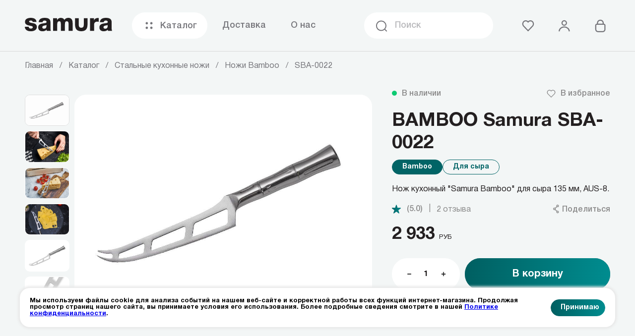

--- FILE ---
content_type: text/html; charset=UTF-8
request_url: https://www.samura.ru/catalog/stalnye_kukhonnye_nozhi/bamboo/sba_0022/
body_size: 71347
content:


<!DOCTYPE html>
<html xml:lang="ru" lang="ru">
<head>
	        <title>BAMBOO Samura SBA-0022 купить за 2933 руб. в интернет-магазине Samura.ru </title>
    <link rel="icon" href="/favicon.svg" sizes="any" type="image/svg+xml">
	<link rel="icon" href="/favicon.ico?v=3" type="image/x-icon">
	<link rel="icon" type="image/png" sizes="32x32" href="/favicon-32x32.png">
	<link rel="icon" type="image/png" sizes="16x16" href="/favicon-16x16.png">
	<link rel="icon" type="image/png" sizes="96x96" href="/favicon-96x96.png">
	<link rel="apple-touch-icon" sizes="180x180" href="/apple-touch-icon.png">
	<link rel="manifest" href="/manifest.json" crossorigin="use-credentials">
	
    <meta name="format-detection" content="telephone=no" />
    <meta name="viewport" id="samura_vp" content="width=device-width, initial-scale=1, minimum-scale=1, maximum-scale=5, viewport-fit=cover, user-scalable=no"/>
	<meta name="yandex-verification" content="9f280c6c7496c507" />
    <meta name="google-site-verification" content="7rHNSZg8o79TeeiSmPb0_C4ALqq5wPtvd0ktCBYNYn0" />

     
    <meta property="og:title" content="BAMBOO Samura SBA-0022 купить за 2933 руб. в интернет-магазине Samura.ru " />
    <meta property="og:description" content="Собираетесь купить нож для резки сыра? Обратите внимание на представителя серии Samura Bamboo. Лёгкий, острый, удобный – первоклассный инструмент на кухне!" />
    <meta property="og:type" content="website" />
    <meta property="og:url" content="https://www.samura.ru/catalog/stalnye_kukhonnye_nozhi/bamboo/sba_0022/" />
    <meta property="og:site_name" content="Интернет-магазин ножей Samura" />
    <meta property="og:image" content="https://www.samura.ru/upload/iblock/500/sba_0022_nozh_kukhonnyy_quot_samura_bamboo_quot_dlya_syra_135_mm_aus_8_.jpg" />
        <link rel="image_src" href="https://www.samura.ru/images/logo-samura25.png"  />
        <meta http-equiv="Content-Type" content="text/html; charset=UTF-8" />
<meta name="robots" content="index, follow" />
<meta name="keywords" content="Купить нож для резки сыра
нож bamboo
ножи samura bamboo
ножи samura bamboo купить
ножи кухонные samura bamboo
стальные ножи samura bamboo" />
<meta name="description" content="Собираетесь купить нож для резки сыра? Обратите внимание на представителя серии Samura Bamboo. Лёгкий, острый, удобный – первоклассный инструмент на кухне!" />
<link rel="canonical" href="https://www.samura.ru/catalog/nozh_dlya_syra/sba_0022/" />
<script data-skip-moving="true">(function(w, d, n) {var cl = "bx-core";var ht = d.documentElement;var htc = ht ? ht.className : undefined;if (htc === undefined || htc.indexOf(cl) !== -1){return;}var ua = n.userAgent;if (/(iPad;)|(iPhone;)/i.test(ua)){cl += " bx-ios";}else if (/Windows/i.test(ua)){cl += ' bx-win';}else if (/Macintosh/i.test(ua)){cl += " bx-mac";}else if (/Linux/i.test(ua) && !/Android/i.test(ua)){cl += " bx-linux";}else if (/Android/i.test(ua)){cl += " bx-android";}cl += (/(ipad|iphone|android|mobile|touch)/i.test(ua) ? " bx-touch" : " bx-no-touch");cl += w.devicePixelRatio && w.devicePixelRatio >= 2? " bx-retina": " bx-no-retina";if (/AppleWebKit/.test(ua)){cl += " bx-chrome";}else if (/Opera/.test(ua)){cl += " bx-opera";}else if (/Firefox/.test(ua)){cl += " bx-firefox";}ht.className = htc ? htc + " " + cl : cl;})(window, document, navigator);</script>


<link href="/bitrix/js/ui/design-tokens/dist/ui.design-tokens.css?175396617526358" type="text/css"  rel="stylesheet" />
<link href="/bitrix/js/ui/fonts/opensans/ui.font.opensans.css?16946067222555" type="text/css"  rel="stylesheet" />
<link href="/bitrix/js/main/popup/dist/main.popup.bundle.css?175396632031694" type="text/css"  rel="stylesheet" />
<link href="/bitrix/cache/css/s1/samura/page_68f96d172eae726d9e71ee3c0a5e0042/page_68f96d172eae726d9e71ee3c0a5e0042_v1.css?1769000078319810" type="text/css"  rel="stylesheet" />
<link href="/bitrix/cache/css/s1/samura/template_90abfe2a827eacc1e6fbb7821665c7ec/template_90abfe2a827eacc1e6fbb7821665c7ec_v1.css?1769000076194203" type="text/css"  data-template-style="true" rel="stylesheet" />







                                                    	
</head>
<body class="  ">
<script type="application/ld+json">
{
  "@context": "https://schema.org",
  "@type": "WebSite",
  "url": "https://www.samura.ru/",
  "name": "Интернет-магазин Samura",
  "potentialAction": {
    "@type": "SearchAction",
    "target": "https://www.samura.ru/catalog/?s=&q={q}",
    "query": "required name=q"
  },
  "image": "https://www.samura.ru/favicon.svg"
}
</script>

<script type="application/ld+json">
{
  "@context": "https://schema.org",
  "@type": "Organization",
  "name": "Samura",
  "url": "https://www.samura.ru/",
  "logo": "https://www.samura.ru/local/templates/samura/img/logo.svg",
  "image": "https://www.samura.ru/local/templates/samura/img/logo.svg",
  "telephone": "+7-495-280-73-80",
  "address": {
    "@type": "PostalAddress",
    "streetAddress": "Волоколамское шоссе, д. 116, стр. 1",
    "addressLocality": "Москва",
    "postalCode": "125371",
    "addressCountry": "RU"
  },
  "contactPoint": [{
    "@type": "ContactPoint",
    "telephone": "+7-495-280-73-80",
    "contactType": "customer service",
    "areaServed": "RU",
    "availableLanguage": ["Russian"],
	"hoursAvailable": [{
		"@type": "OpeningHoursSpecification",
		"dayOfWeek": [
		   "Monday", "Tuesday", "Wednesday", "Thursday", "Friday"
		],
		"opens":  "09:00:00",
		"closes":  "18:00:00"
	}]
  }],
  "sameAs": [
    "https://vk.com/samura_russia",
    "https://www.instagram.com/samura_cooking/",
    "https://www.youtube.com/channel/UC2l4asDl9bhRC1agKl9Xfig"
  ]
}
</script>
<div class="wrapper">
    <div class="content-wrapper">
                                    <header class="">
                    <div class="header-info-wrap">
    <div class="inner">
        <div class="menu-button">
            <svg width="15" height="15" viewBox="0 0 15 15" fill="none" xmlns="http://www.w3.org/2000/svg">
                <path d="M12.1156 4.26911C12.4828 4.26911 12.8349 4.12324 13.0945 3.86359C13.3541 3.60393 13.5 3.25176 13.5 2.88456C13.5 2.51735 13.3541 2.16518 13.0945 1.90553C12.8349 1.64587 12.4828 1.5 12.1156 1.5C11.7485 1.5 11.3963 1.64587 11.1367 1.90553C10.8771 2.16518 10.7312 2.51735 10.7312 2.88456C10.7312 3.25176 10.8771 3.60393 11.1367 3.86359C11.3963 4.12324 11.7485 4.26911 12.1156 4.26911ZM2.88438 4.26911C3.25154 4.26911 3.60367 4.12324 3.86329 3.86359C4.12291 3.60393 4.26876 3.25176 4.26876 2.88456C4.26876 2.51735 4.12291 2.16518 3.86329 1.90553C3.60367 1.64587 3.25154 1.5 2.88438 1.5C2.51722 1.5 2.1651 1.64587 1.90548 1.90553C1.64585 2.16518 1.5 2.51735 1.5 2.88456C1.5 3.25176 1.64585 3.60393 1.90548 3.86359C2.1651 4.12324 2.51722 4.26911 2.88438 4.26911ZM12.1156 13.5C12.4828 13.5 12.8349 13.3541 13.0945 13.0945C13.3541 12.8348 13.5 12.4826 13.5 12.1154C13.5 11.7482 13.3541 11.3961 13.0945 11.1364C12.8349 10.8768 12.4828 10.7309 12.1156 10.7309C11.7485 10.7309 11.3963 10.8768 11.1367 11.1364C10.8771 11.3961 10.7312 11.7482 10.7312 12.1154C10.7312 12.4826 10.8771 12.8348 11.1367 13.0945C11.3963 13.3541 11.7485 13.5 12.1156 13.5ZM2.88438 13.5C3.25154 13.5 3.60367 13.3541 3.86329 13.0945C4.12291 12.8348 4.26876 12.4826 4.26876 12.1154C4.26876 11.7482 4.12291 11.3961 3.86329 11.1364C3.60367 10.8768 3.25154 10.7309 2.88438 10.7309C2.51722 10.7309 2.1651 10.8768 1.90548 11.1364C1.64585 11.3961 1.5 11.7482 1.5 12.1154C1.5 12.4826 1.64585 12.8348 1.90548 13.0945C2.1651 13.3541 2.51722 13.5 2.88438 13.5Z"
                      fill="#76767B" stroke="#76767B" stroke-width="2" stroke-linecap="round" stroke-linejoin="round"/>
            </svg>
            <svg width="13" height="13" viewBox="0 0 13 13" fill="none" xmlns="http://www.w3.org/2000/svg">
                <path d="M12.7715 11.6924L7.57657 6.5003L12.7715 1.34642C13.0319 1.0449 13.0178 0.5924 12.7392 0.307891C12.4606 0.0233816 12.0114 0.00277381 11.7082 0.260594L6.49809 5.37623L1.37909 0.22236C1.08286 -0.0741201 0.604433 -0.0741201 0.308202 0.22236C0.16442 0.36594 0.0835445 0.561386 0.0835445 0.765276C0.0835445 0.969165 0.16442 1.16461 0.308202 1.30819L5.4196 6.45442L0.224657 11.6006C0.0808754 11.7442 0 11.9397 0 12.1436C0 12.3474 0.0808754 12.5429 0.224657 12.6865C0.367988 12.8296 0.562023 12.9094 0.763899 12.9082C0.962072 12.9094 1.15286 12.8326 1.29555 12.6941L6.49809 7.5326L11.7082 12.7782C11.8516 12.9214 12.0456 13.0012 12.2475 13C12.4467 12.9991 12.6376 12.9195 12.7791 12.7782C12.9219 12.6336 13.0014 12.4376 13 12.2337C12.9986 12.0298 12.9163 11.835 12.7715 11.6924Z" fill="#76767B"/>
            </svg>
        </div>
        <a href="/" class="logo">
            <svg width="176" height="28.5" viewBox="0 0 167 27" fill="none" xmlns="http://www.w3.org/2000/svg">
				<path d="M7.44323 17.62C7.44323 18.2312 7.55992 18.7549 7.78831 19.184C8.01814 19.6102 8.33192 19.9809 8.73179 20.2854C9.09823 20.5629 9.53439 20.7685 10.0389 20.9023C10.5447 21.0439 11.0734 21.1136 11.6241 21.1136C11.9927 21.1136 12.3897 21.0631 12.8188 20.9741C13.2471 20.8831 13.647 20.7351 14.0134 20.538C14.382 20.3359 14.6872 20.0798 14.9327 19.7574C15.1775 19.4358 15.2998 19.0424 15.2998 18.5863C15.2998 18.1266 15.1625 17.7481 14.8865 17.4614C14.6111 17.1704 14.2809 16.9334 13.8989 16.7491C13.5154 16.5648 13.102 16.4275 12.658 16.3343C12.2133 16.2425 11.8234 16.15 11.4861 16.059C10.2623 15.7523 8.9979 15.4784 7.69511 15.2322C6.39373 14.9881 5.19909 14.611 4.11259 14.1051C3.02681 13.6006 2.13812 12.9026 1.44937 12.014C0.758482 11.1274 0.413394 9.87227 0.413394 8.24929C0.413394 6.80989 0.758482 5.62022 1.44937 4.68742C2.13812 3.75461 3.01685 3.01107 4.08911 2.46035C5.16209 1.90537 6.34179 1.51759 7.62822 1.28848C8.91394 1.05795 10.1378 0.943392 11.3039 0.943392C12.6188 0.943392 13.9131 1.05795 15.1853 1.28848C16.4561 1.51759 17.6123 1.91533 18.654 2.4817C19.6956 3.05021 20.5452 3.83217 21.2048 4.82545C21.8622 5.82229 22.2215 7.10019 22.2827 8.66198H15.0714C15.0714 7.71352 14.7335 7.02263 14.0604 6.59216C13.447 6.19442 12.6188 5.99875 11.5786 5.99875C11.242 5.99875 10.8806 6.01369 10.4985 6.04287C10.115 6.07417 9.75567 6.15173 9.41983 6.26984C9.08257 6.39649 8.79939 6.58078 8.57028 6.82483C8.33974 7.07101 8.22519 7.39191 8.22519 7.78894C8.22519 8.34037 8.5162 8.80001 9.09823 9.16858C9.67812 9.53501 10.4074 9.83172 11.2805 10.0623C12.1535 10.2935 13.1098 10.4991 14.1515 10.6834C15.1931 10.8677 16.1572 11.0498 17.0459 11.2341C18.2406 11.481 19.2274 11.8631 20.0094 12.3847C20.7899 12.9026 21.4104 13.469 21.87 14.0838C22.3297 14.6971 22.652 15.3218 22.8363 15.9636C23.0184 16.6097 23.1116 17.176 23.1116 17.6649C23.1116 19.2594 22.7658 20.5999 22.0757 21.6878C21.3869 22.7743 20.4989 23.6452 19.4117 24.3048C18.3238 24.9644 17.1 25.4375 15.736 25.7307C14.3727 26.0217 13.0187 26.1654 11.6704 26.1654C10.2623 26.1654 8.86769 26.0352 7.48948 25.7748C6.11055 25.5151 4.8789 25.0576 3.79099 24.398C2.70449 23.7384 1.81651 22.8575 1.12705 21.7554C0.436875 20.6504 0.0626139 19.275 0 17.62H7.44323Z" fill="#231F20"/>
				<path d="M33.4493 18.6311C33.4493 19.6123 33.7716 20.3053 34.4156 20.7201C35.0581 21.1357 35.8237 21.3392 36.7123 21.3392C38.5808 21.3392 39.8665 20.7877 40.5709 19.6884C41.2746 18.5863 41.5813 16.794 41.4902 14.3093C40.9388 14.6466 40.2102 14.8828 39.3073 15.0251C38.4036 15.1624 37.5235 15.3545 36.6661 15.5993C35.7767 15.8142 35.0189 16.1344 34.3921 16.5648C33.7638 16.9896 33.4493 17.6826 33.4493 18.6311ZM26.6038 8.98074C26.6642 7.42108 27.0321 6.119 27.708 5.07733C28.3811 4.0378 29.2542 3.21101 30.3264 2.59412C31.3973 1.98506 32.5841 1.55316 33.8862 1.3084C35.1876 1.06221 36.5281 0.943392 37.9056 0.943392C39.3137 0.943392 40.6855 1.04229 42.0182 1.24081C43.3501 1.44217 44.5377 1.83208 45.5793 2.41411C46.621 2.99186 47.4556 3.80513 48.0817 4.84822C48.71 5.88989 49.0245 7.25388 49.0245 8.93734V19.3661C49.0245 20.375 49.0629 21.411 49.1391 22.4683C49.2145 23.5214 49.4842 24.5282 49.9445 25.4745H42.0879C41.9342 25.1102 41.8353 24.7395 41.789 24.3745C41.7421 24.0059 41.6901 23.6246 41.6275 23.2247C40.6172 24.2969 39.4147 25.0576 38.0215 25.5001C36.627 25.9441 35.211 26.1654 33.7716 26.1654C32.6382 26.1654 31.5737 26.0217 30.579 25.7292C29.5829 25.4375 28.7184 24.9914 27.9827 24.398C27.2477 23.7989 26.6742 23.0461 26.2587 22.146C25.8467 21.2438 25.6396 20.1787 25.6396 18.9527C25.6396 17.667 25.8531 16.594 26.2822 15.7366C26.7105 14.8778 27.2946 14.1734 28.0296 13.622C28.7625 13.0713 29.6071 12.6422 30.5555 12.3363C31.5061 12.0317 32.4909 11.7848 33.5197 11.6013C34.5436 11.4149 35.5696 11.2654 36.5978 11.1431C37.6217 11.0192 38.5957 10.8656 39.5129 10.6799C40.1888 10.5304 40.7004 10.307 41.054 10.0181C41.4048 9.72499 41.5813 9.2134 41.5813 8.47769C41.5813 8.01662 41.4589 7.63596 41.2148 7.3293C40.968 7.02334 40.6641 6.77075 40.2949 6.57081C39.9284 6.37301 39.5214 6.2243 39.0767 6.13465C38.6327 6.04358 38.2115 5.99519 37.8145 5.99519C35.5775 5.99519 34.2775 6.99203 33.9089 8.98074H26.6038Z" fill="#231F20"/>
				<path d="M54.1729 1.63108H61.7534V4.89198H61.8445C62.5489 3.6952 63.4995 2.74105 64.6927 2.02099C65.8895 1.30164 67.22 0.942326 68.69 0.942326C70.1899 0.942326 71.561 1.22408 72.8033 1.79046C74.0428 2.35825 74.9856 3.3615 75.6288 4.80091C76.578 3.51447 77.6502 2.55036 78.8434 1.90644C80.0388 1.26464 81.4469 0.942326 83.0706 0.942326C84.9696 0.942326 86.4766 1.26464 87.5966 1.90644C88.7137 2.55036 89.5554 3.37288 90.1232 4.38751C90.6903 5.39431 91.0567 6.50784 91.2253 7.71814C91.394 8.92844 91.4779 10.0982 91.4779 11.2316V25.4756H83.6676V11.46C83.6676 10.1757 83.3773 9.1732 82.7952 8.45315C82.2132 7.7338 81.4156 7.37305 80.4052 7.37305C79.5784 7.37305 78.921 7.52603 78.4308 7.8327C77.9391 8.13723 77.5655 8.57553 77.3058 9.1419C77.0454 9.70898 76.8846 10.3913 76.822 11.1868C76.7622 11.9837 76.7309 12.8568 76.7309 13.8017V25.4756H68.922V11.9218C68.922 10.5137 68.6986 9.40231 68.2539 8.59118C67.8099 7.78076 67.0514 7.37305 65.9791 7.37305C64.5703 7.37305 63.5521 7.84835 62.9253 8.79681C62.297 9.7474 61.9832 11.433 61.9832 13.8522V25.4756H54.1729V1.63108Z" fill="#231F20"/>
				<path d="M124.68 1.63108H132.26V5.80984H132.351C132.933 4.27936 133.853 3.12456 135.108 2.34118C136.363 1.56135 137.833 1.17143 139.518 1.17143C139.825 1.17143 140.13 1.18709 140.438 1.21626C140.743 1.24899 141.05 1.29381 141.356 1.35145V8.4752C140.836 8.32151 140.337 8.20909 139.864 8.13154C139.389 8.05612 138.891 8.01698 138.371 8.01698C137.389 8.01698 136.539 8.16996 135.82 8.4752C135.101 8.78329 134.489 9.19242 133.983 9.71609C133.476 10.2384 133.102 10.8417 132.858 11.5319C132.611 12.2207 132.489 12.9329 132.489 13.6679V25.4756H124.68V1.63108Z" fill="#231F20"/>
				<path d="M150.506 18.6311C150.506 19.6123 150.827 20.3053 151.471 20.7201C152.114 21.1357 152.88 21.3392 153.768 21.3392C155.636 21.3392 156.923 20.7877 157.627 19.6884C158.331 18.5863 158.638 16.794 158.546 14.3093C157.995 14.6466 157.266 14.8828 156.364 15.0251C155.46 15.1624 154.579 15.3545 153.722 15.5993C152.833 15.8142 152.075 16.1344 151.448 16.5648C150.819 16.9896 150.506 17.6826 150.506 18.6311ZM143.66 8.98074C143.72 7.42108 144.088 6.119 144.764 5.07733C145.437 4.0378 146.31 3.21101 147.382 2.59412C148.453 1.98506 149.64 1.55316 150.942 1.3084C152.243 1.06221 153.584 0.943392 154.961 0.943392C156.369 0.943392 157.741 1.04229 159.074 1.24081C160.407 1.44217 161.593 1.83208 162.635 2.41411C163.677 2.99186 164.511 3.80513 165.137 4.84822C165.766 5.88989 166.081 7.25388 166.081 8.93734V19.3661C166.081 20.375 166.119 21.411 166.195 22.4683C166.27 23.5214 166.54 24.5282 167 25.4745H159.144C158.991 25.1102 158.891 24.7395 158.845 24.3745C158.798 24.0059 158.746 23.6246 158.684 23.2247C157.673 24.2969 156.47 25.0576 155.078 25.5001C153.683 25.9441 152.267 26.1654 150.827 26.1654C149.695 26.1654 148.629 26.0217 147.635 25.7292C146.639 25.4375 145.775 24.9914 145.039 24.398C144.303 23.7989 143.73 23.0461 143.315 22.146C142.903 21.2438 142.695 20.1787 142.695 18.9527C142.695 17.667 142.909 16.594 143.34 15.7366C143.766 14.8778 144.35 14.1734 145.086 13.622C145.819 13.0713 146.663 12.6422 147.611 12.3363C148.562 12.0317 149.547 11.7848 150.575 11.6013C151.599 11.4149 152.625 11.2654 153.654 11.1431C154.678 11.0192 155.651 10.8656 156.569 10.6799C157.245 10.5304 157.756 10.307 158.11 10.0181C158.461 9.72499 158.638 9.2134 158.638 8.47769C158.638 8.01662 158.515 7.63596 158.271 7.3293C158.024 7.02334 157.72 6.77075 157.351 6.57081C156.984 6.37301 156.577 6.2243 156.133 6.13465C155.688 6.04358 155.267 5.99519 154.87 5.99519C152.633 5.99519 151.332 6.99203 150.965 8.98074H143.66Z" fill="#231F20"/>
				<path d="M112.82 1.58981V13.8166C112.82 15.7 112.461 17.1259 111.745 18.0822C111.027 19.0385 109.786 19.5173 108.019 19.5173C106.253 19.5173 105.012 19.0385 104.295 18.0822C103.577 17.1259 103.22 15.7 103.22 13.8166V1.58981H96.0771V13.3641C96.0771 17.6047 97.0299 20.7824 98.936 22.8985C100.844 25.0188 103.872 26.0782 108.019 26.0782C112.168 26.0782 115.194 25.0188 117.103 22.8985C119.008 20.7824 119.962 17.6047 119.962 13.3641V1.58981H112.82Z" fill="#231F20"/>
			</svg>
        </a>
        <div class="header-menu-wrap">
    <div class="header-menu">
            
                                    <div class="li child-ul  li-catalog " data-depth="1">
                    <a href="javascript:void(0)" class="catalog">
                                                    <svg width="15" height="15" viewBox="0 0 15 15" fill="none" xmlns="http://www.w3.org/2000/svg">
                                <path d="M12.1156 4.26911C12.4828 4.26911 12.8349 4.12324 13.0945 3.86359C13.3541 3.60393 13.5 3.25176 13.5 2.88456C13.5 2.51735 13.3541 2.16518 13.0945 1.90553C12.8349 1.64587 12.4828 1.5 12.1156 1.5C11.7485 1.5 11.3963 1.64587 11.1367 1.90553C10.8771 2.16518 10.7312 2.51735 10.7312 2.88456C10.7312 3.25176 10.8771 3.60393 11.1367 3.86359C11.3963 4.12324 11.7485 4.26911 12.1156 4.26911ZM2.88438 4.26911C3.25154 4.26911 3.60367 4.12324 3.86329 3.86359C4.12291 3.60393 4.26876 3.25176 4.26876 2.88456C4.26876 2.51735 4.12291 2.16518 3.86329 1.90553C3.60367 1.64587 3.25154 1.5 2.88438 1.5C2.51722 1.5 2.1651 1.64587 1.90548 1.90553C1.64585 2.16518 1.5 2.51735 1.5 2.88456C1.5 3.25176 1.64585 3.60393 1.90548 3.86359C2.1651 4.12324 2.51722 4.26911 2.88438 4.26911ZM12.1156 13.5C12.4828 13.5 12.8349 13.3541 13.0945 13.0945C13.3541 12.8348 13.5 12.4826 13.5 12.1154C13.5 11.7482 13.3541 11.3961 13.0945 11.1364C12.8349 10.8768 12.4828 10.7309 12.1156 10.7309C11.7485 10.7309 11.3963 10.8768 11.1367 11.1364C10.8771 11.3961 10.7312 11.7482 10.7312 12.1154C10.7312 12.4826 10.8771 12.8348 11.1367 13.0945C11.3963 13.3541 11.7485 13.5 12.1156 13.5ZM2.88438 13.5C3.25154 13.5 3.60367 13.3541 3.86329 13.0945C4.12291 12.8348 4.26876 12.4826 4.26876 12.1154C4.26876 11.7482 4.12291 11.3961 3.86329 11.1364C3.60367 10.8768 3.25154 10.7309 2.88438 10.7309C2.51722 10.7309 2.1651 10.8768 1.90548 11.1364C1.64585 11.3961 1.5 11.7482 1.5 12.1154C1.5 12.4826 1.64585 12.8348 1.90548 13.0945C2.1651 13.3541 2.51722 13.5 2.88438 13.5Z"
                                      fill="#76767B" stroke="#76767B" stroke-width="2" stroke-linecap="round" stroke-linejoin="round"/>
                            </svg>
                                                Каталог                    </a>
                    <div class="second catalog">
                    <div class="left-menu-wrap ">
                    <div class="left-menu">
                    
        
                
                    									<div class="li">
						<a href="/catalog/">
						<div class="sale-icon"><svg width="18" height="18" viewBox="0 0 18 18" fill="none" xmlns="http://www.w3.org/2000/svg">
							<path d="M4.80005 0.800781H4.00024C2.88014 0.800781 2.31967 0.800781 1.89185 1.01877C1.51552 1.21051 1.20978 1.51625 1.01804 1.89258C0.800049 2.3204 0.800049 2.88087 0.800049 4.00098V13.601C0.800049 14.7211 0.800049 15.2808 1.01804 15.7087C1.20978 16.085 1.51552 16.3913 1.89185 16.583C2.31925 16.8008 2.87904 16.8008 3.99696 16.8008H4.80005M4.80005 0.800781H13.6002C14.7203 0.800781 15.2796 0.800781 15.7074 1.01877C16.0838 1.21051 16.3905 1.51625 16.5823 1.89258C16.8 2.31998 16.8 2.87978 16.8 3.99769V13.6044C16.8 14.7223 16.8 15.2813 16.5823 15.7087C16.3905 16.085 16.0838 16.3913 15.7074 16.583C15.28 16.8008 14.7211 16.8008 13.6031 16.8008H4.80005M4.80005 0.800781V16.8008M8.80005 7.80078H12.8M8.80005 4.80078H12.8" stroke="#7A7B7B" stroke-width="1.6" stroke-linecap="round" stroke-linejoin="round"/>
						</svg></div><span>Смотреть весь каталог</span></a>
					</div>
				                <div class="li " data-code="new" data-depth="2">
<a href="/catalog/new/" class="new"

                       >
                                                    <div class="sale-icon">
                                                                    <svg width="24" height="24" viewBox="0 0 24 24" fill="none" xmlns="http://www.w3.org/2000/svg">
    <g opacity="0.5">
        <path fill-rule="evenodd" clip-rule="evenodd"
              d="M14.5601 14.36H14.6201C16.5849 13.4928 18.1518 11.9187 19.0101 9.95V14.31C19.0181 17.1046 17.3632 19.6362 14.8001 20.75H14.7301C13.8827 21.1089 12.9704 21.2893 12.0501 21.28C11.1606 21.2824 10.2797 21.1056 9.46012 20.76L9.20012 20.65C6.64265 19.58 4.98392 17.0722 5.00012 14.3V14.12C5.0193 12.7003 5.59786 11.3456 6.61012 10.35L6.79012 10.18C8.38136 8.62154 9.69369 6.80186 10.6701 4.8L12.0401 2C12.0401 2 13.4601 4 14.7801 6C16.3899 8.38859 15.8545 11.6186 13.5601 13.36H13.4401C13.2019 13.6598 13.2278 14.0908 13.5001 14.36C13.614 14.4562 13.7616 14.503 13.9101 14.49C14.1322 14.4807 14.3515 14.4368 14.5601 14.36ZM14.1201 19.36H14.1901V19.35C16.1896 18.4737 17.4864 16.503 17.5001 14.32C16.8257 14.9135 16.0546 15.3871 15.2201 15.72L15.0901 15.77C14.7137 15.9166 14.314 15.9945 13.9101 16C13.3627 16.0193 12.8314 15.8133 12.4401 15.43C11.6231 14.6226 11.5456 13.3293 12.2601 12.43C12.3474 12.321 12.4482 12.2235 12.5601 12.14H12.6301C14.3163 10.8822 14.713 8.51958 13.5301 6.78C13.1001 6.14 12.6701 5.5 12.2701 4.93L12.0201 5.45C10.9617 7.58318 9.54826 9.52081 7.84013 11.18L7.66013 11.35C6.93381 12.0668 6.51736 13.0397 6.50013 14.06V14.25C6.47303 16.4292 7.77047 18.407 9.78013 19.25L10.0401 19.36C11.3438 19.9135 12.8164 19.9135 14.1201 19.36Z"
              fill="black"/>
    </g>
</svg>
                                                            </div>
                                                <span>Новинки</span>
                                                                            <div class="new">NEW</div>
                                                                    </a>
                </div>
                    
        
                
                    				                <div class="li " data-code="spetsialnoe_predlozhenie" data-depth="2">
<a href="/catalog/spetsialnoe_predlozhenie/" class="spetsialnoe_predlozhenie"

                       >
                                                    <div class="sale-icon">
                                                                    <svg width="24" height="24" viewBox="0 0 24 24" fill="none" xmlns="http://www.w3.org/2000/svg">
    <g opacity="0.5">
        <path d="M14.8007 8.93999L9.03071 14.71C8.73826 15.0028 8.73826 15.4772 9.03071 15.77C9.1706 15.9116 9.36165 15.9909 9.56071 15.99C9.76 15.9921 9.95148 15.9126 10.0907 15.77L15.8607 9.99999C16.0614 9.81302 16.144 9.53143 16.0761 9.2657C16.0082 8.99996 15.8007 8.79246 15.535 8.7246C15.2693 8.65674 14.9877 8.73933 14.8007 8.93999Z"
              fill="black"/>
        <path d="M10.6007 10.1C10.6007 10.5142 10.2649 10.85 9.85071 10.85C9.4365 10.85 9.10071 10.5142 9.10071 10.1C9.10071 9.68577 9.4365 9.34999 9.85071 9.34999C10.2649 9.34999 10.6007 9.68577 10.6007 10.1Z"
              fill="black"/>
        <path d="M15.8807 14.61C15.8807 15.0242 15.5449 15.36 15.1307 15.36C14.7165 15.36 14.3807 15.0242 14.3807 14.61C14.3807 14.1958 14.7165 13.86 15.1307 13.86C15.5449 13.86 15.8807 14.1958 15.8807 14.61Z"
              fill="black"/>
        <path fill-rule="evenodd" clip-rule="evenodd"
              d="M22.6395 8.22134C22.9697 9.0765 22.7532 10.0464 22.0906 10.6799C21.6109 11.1086 21.3367 11.7215 21.3367 12.3649C21.3367 13.0083 21.6109 13.6211 22.0906 14.0499C22.7825 14.6786 23.0183 15.6672 22.6844 16.5405C22.3506 17.4138 21.5155 17.9931 20.5806 17.9999H20.3306C19.7098 18.0046 19.1178 18.2622 18.6913 18.7133C18.2648 19.1644 18.0406 19.7698 18.0706 20.3899C18.1038 21.0133 17.8776 21.6226 17.4458 22.0734C17.0139 22.5242 16.4148 22.7763 15.7906 22.7699C15.1552 22.7701 14.5504 22.4969 14.1306 22.0199C13.7002 21.5431 13.0879 21.271 12.4456 21.271C11.8033 21.271 11.191 21.5431 10.7606 22.0199C10.3408 22.4969 9.73603 22.7701 9.10061 22.7699C8.47269 22.7766 7.87026 22.5219 7.43776 22.0666C7.00525 21.6113 6.78167 20.9966 6.82061 20.3699C6.84777 19.7515 6.62236 19.1487 6.19615 18.6998C5.76993 18.251 5.17955 17.9947 4.56061 17.9899H4.31061C3.41625 17.9474 2.6304 17.3832 2.30422 16.5494C1.97803 15.7156 2.17245 14.7679 2.80061 14.1299C3.27692 13.7013 3.54892 13.0906 3.54892 12.4499C3.54892 11.8091 3.27692 11.1985 2.80061 10.7699C2.06932 10.1489 1.80734 9.13533 2.14615 8.23781C2.48497 7.34029 3.35142 6.75266 4.31061 6.76988H4.56061C5.18782 6.76849 5.78651 6.50764 6.21461 6.04924C6.6427 5.59083 6.86205 4.97573 6.82061 4.34988C6.79874 3.73327 7.02992 3.13452 7.46051 2.69261C7.89109 2.25069 8.48363 2.00403 9.10061 2.00988C9.73848 2.00815 10.3451 2.28589 10.7606 2.76988C11.1953 3.2426 11.8084 3.51108 12.4506 3.50988C13.0893 3.50829 13.6983 3.24004 14.1306 2.76988C14.5442 2.28216 15.1511 2.00065 15.7906 1.99988C16.4167 1.9933 17.0174 2.24674 17.4496 2.69977C17.8818 3.1528 18.1067 3.76481 18.0706 4.38988C18.0406 5.00901 18.265 5.6135 18.6918 6.06299C19.1187 6.51248 19.7107 6.76788 20.3306 6.76988H20.5806C21.497 6.79358 22.3092 7.36617 22.6395 8.22134ZM20.9906 15.8799C21.0731 15.7057 21.0231 15.4976 20.8706 15.3799V15.3199C20.0326 14.5474 19.5558 13.4596 19.5558 12.3199C19.5558 11.1801 20.0326 10.0923 20.8706 9.31988C21.0231 9.20212 21.0731 8.99404 20.9906 8.81988C20.9331 8.64316 20.7664 8.5252 20.5806 8.52988H20.3306C19.215 8.52767 18.149 8.06873 17.3806 7.25988C16.619 6.4512 16.2153 5.36981 16.2606 4.25988C16.2774 4.14053 16.2408 4.01984 16.1606 3.92988C16.0638 3.82897 15.9304 3.7713 15.7906 3.76988C15.6481 3.75667 15.5086 3.81698 15.4206 3.92988C14.6526 4.77726 13.5642 5.2634 12.4206 5.26988C11.2773 5.26218 10.1893 4.77624 9.42061 3.92988C9.34312 3.83151 9.22579 3.77284 9.10061 3.76988C8.96078 3.7713 8.82741 3.82897 8.73061 3.92988C8.65039 4.01984 8.61381 4.14053 8.63061 4.25988C8.69668 5.38118 8.29756 6.48011 7.52731 7.29767C6.75707 8.11523 5.68385 8.57907 4.56061 8.57988H4.34061C4.14495 8.56482 3.96392 8.68414 3.90061 8.86988C3.81814 9.04404 3.86808 9.25212 4.02061 9.36988C4.86595 10.1394 5.35168 11.2268 5.36061 12.3699C5.35413 13.5135 4.86798 14.6019 4.02061 15.3699C3.86808 15.4876 3.81814 15.6957 3.90061 15.8699C3.95139 16.0527 4.12098 16.1768 4.31061 16.1699H4.56061C5.6756 16.1741 6.74053 16.6334 7.50889 17.4414C8.27724 18.2494 8.68241 19.3361 8.63061 20.4499C8.61254 20.5663 8.64948 20.6845 8.73061 20.7699C8.83865 20.8776 8.98855 20.9325 9.14061 20.9199C9.26355 20.9168 9.37959 20.8624 9.46061 20.7699C10.2308 19.9095 11.3309 19.4178 12.4856 19.4178C13.6403 19.4178 14.7404 19.9095 15.5106 20.7699C15.5803 20.8567 15.6804 20.9139 15.7906 20.9299C15.9304 20.9285 16.0638 20.8708 16.1606 20.7699C16.2417 20.6845 16.2787 20.5663 16.2606 20.4499C16.2198 19.3407 16.6229 18.261 17.3806 17.4499C18.1517 16.6449 19.216 16.1867 20.3306 16.1799H20.5506C20.75 16.1975 20.9342 16.072 20.9906 15.8799Z"
              fill="black"/>
    </g>
</svg>
                                                            </div>
                                                <span>Распродажа</span>
                                                                                            </a>
                </div>
                    
        
                
                    				                <div class="li " data-code="collection" data-depth="2">
<a href="/catalog/collection/" class="collection"

                       >
                                                    <div class="sale-icon">
                                                                    <svg width="26" height="26" viewBox="0 0 26 26" fill="none" xmlns="http://www.w3.org/2000/svg">
<path d="M19.0472 12.8782C10.7429 22.1293 3.42279 24.7177 0.800783 24.8555L14.8967 9.15245M19.0472 12.8782L14.8967 9.15245M19.0472 12.8782C18.4939 12.2402 17.2964 10.2047 18.6447 8.70266L23.7551 3.0096C24.1117 2.61241 24.321 2.06688 24.0939 1.58386C24.0158 1.4177 23.9109 1.2552 23.7708 1.12938C23.6306 1.00356 23.4578 0.916803 23.2842 0.857006C22.7795 0.68318 22.2594 0.950245 21.9029 1.34743L14.8967 9.15245" stroke="#7A7B7B" stroke-width="1.6" stroke-linecap="round" stroke-linejoin="round"/>
</svg>
                                                            </div>
                                                <span>Коллекции</span>
                                                    <svg class="arrow-menu" width="13" height="8" viewBox="0 0 13 8" fill="none" xmlns="http://www.w3.org/2000/svg">
                                <path d="M12.3536 4.35355C12.5488 4.15829 12.5488 3.84171 12.3536 3.64645L9.17157 0.464465C8.97631 0.269203 8.65973 0.269203 8.46447 0.464465C8.2692 0.659728 8.2692 0.97631 8.46447 1.17157L11.2929 4L8.46447 6.82843C8.2692 7.02369 8.2692 7.34027 8.46447 7.53553C8.65973 7.7308 8.97631 7.7308 9.17157 7.53553L12.3536 4.35355ZM4.37114e-08 4.5L12 4.5L12 3.5L-4.37114e-08 3.5L4.37114e-08 4.5Z" fill="white"/>
                            </svg>
                                                                                            </a>
                </div>
                    
        
                
                    				                <div class="li " data-code="nozhi-po-vidam" data-depth="2">
<a href="/catalog/nozhi-po-vidam/" class="nozhi-po-vidam"

                       >
                                                    <div class="sale-icon">
                                                                    <svg width="28" height="28" viewBox="0 0 28 28" fill="none" xmlns="http://www.w3.org/2000/svg">
<path d="M6.54316 22.4338C5.84019 21.7308 5.84079 20.5907 6.54385 19.8878L17.4204 9.01809L17.9846 8.45392L17.986 8.4553L22.4655 3.97581C23.1684 3.27287 24.3092 3.27287 25.0122 3.97581L26.3525 5.31614C27.0554 6.01908 27.0554 7.15988 26.3525 7.86283L21.882 12.3333L24.718 15.1556C25.4238 15.858 25.4256 17.0002 24.7215 17.7043L17.3659 25.0599C16.5812 25.8446 15.8305 26.4354 15.0436 26.7579C14.2235 27.094 13.4103 27.1199 12.5625 26.8622C11.7482 26.6145 10.9214 26.1113 10.0283 25.4383C9.13009 24.7613 8.10673 23.868 6.90155 22.7908L6.88497 22.7756L6.54316 22.4338ZM20.7474 11.2043L25.2214 6.73035C25.2991 6.65234 25.299 6.52664 25.2214 6.44861L23.8797 5.10691C23.8017 5.02923 23.6753 5.02854 23.5973 5.10621L19.1192 9.58433L20.7474 11.2043ZM7.98568 21.6127C9.18677 22.6861 10.1577 23.5331 10.9916 24.1615C11.8345 24.7967 12.4827 25.1647 13.028 25.3306C13.5392 25.486 13.973 25.4677 14.4373 25.2774C14.9352 25.0733 15.5078 24.6558 16.2348 23.9288L23.5904 16.5732C23.6684 16.4952 23.6682 16.3682 23.5904 16.2901L17.9867 10.7127L7.67563 21.0196C7.59749 21.0977 7.59751 21.2246 7.67563 21.3027L7.98568 21.6127Z" fill="#7A7B7B"/>
<path d="M6.34895 9.63865C12.921 3.06655 18.4901 1.42894 20.4531 1.43164L9.29753 12.5872M6.34895 9.63865L9.29753 12.5872M6.34895 9.63865C6.73635 10.1372 7.54837 11.7051 6.48132 12.7721L2.43691 16.8165C2.15474 17.0987 1.9765 17.4975 2.12659 17.8673C2.17822 17.9945 2.24994 18.12 2.34952 18.2196C2.44909 18.3192 2.57463 18.3909 2.70183 18.4425C3.07157 18.5926 3.4706 18.4142 3.75277 18.132L9.29753 12.5872" stroke="#7A7B7B" stroke-width="1.6" stroke-linecap="round" stroke-linejoin="round"/>
</svg>
								                            </div>
                                                <span>Ножи по видам</span>
                                                    <svg class="arrow-menu" width="13" height="8" viewBox="0 0 13 8" fill="none" xmlns="http://www.w3.org/2000/svg">
                                <path d="M12.3536 4.35355C12.5488 4.15829 12.5488 3.84171 12.3536 3.64645L9.17157 0.464465C8.97631 0.269203 8.65973 0.269203 8.46447 0.464465C8.2692 0.659728 8.2692 0.97631 8.46447 1.17157L11.2929 4L8.46447 6.82843C8.2692 7.02369 8.2692 7.34027 8.46447 7.53553C8.65973 7.7308 8.97631 7.7308 9.17157 7.53553L12.3536 4.35355ZM4.37114e-08 4.5L12 4.5L12 3.5L-4.37114e-08 3.5L4.37114e-08 4.5Z" fill="white"/>
                            </svg>
                                                                                            </a>
                </div>
                    
        
                
                    				                <div class="li " data-code="catalog" data-depth="2">
<a href="/catalog/nozhi-po-naznacheniyu/" class="catalog"

                       >
                                                    <div class="sale-icon">
                                                                    <svg width="24" height="25" viewBox="0 0 24 25" fill="none" xmlns="http://www.w3.org/2000/svg">
    <path d="M10.9662 18.8417L10.491 17.0682M15.7803 22.6206L15.1467 20.2559M3.00676 22.2416C3.00676 22.2416 11.8878 23.8822 15.2579 22.9785C16.2524 22.7118 17.1002 22.061 17.615 21.1693C18.1299 20.2776 18.2695 19.218 18.0033 18.2233C17.8715 17.7309 17.644 17.2693 17.3337 16.8648C17.0235 16.4603 16.6366 16.121 16.1951 15.8661C15.7536 15.6112 15.2663 15.4458 14.7609 15.3794C14.2555 15.3129 13.7419 15.3467 13.2496 15.4788C9.86771 16.3856 3.00085 22.2432 3.00085 22.2432L3.00676 22.2416ZM22.8742 20.7198C22.8742 20.7198 22.8852 18.7273 21.4911 17.9224C20.4372 17.3139 18.3769 18.1232 18.3769 18.1232C18.3769 18.1232 18.3659 20.1157 19.76 20.9206C21.1542 21.7255 22.8742 20.7198 22.8742 20.7198Z"
          stroke="#7A7B7B" stroke-width="1.6" stroke-linecap="round" stroke-linejoin="round"/>
    <path d="M20.9725 13.6272C20.9725 13.6272 18.98 13.6162 18.1751 15.0104C17.3702 16.4046 18.376 18.1246 18.376 18.1246C18.376 18.1246 20.5575 17.808 21.1733 16.7414C21.9783 15.3472 20.9725 13.6272 20.9725 13.6272Z"
          stroke="#7A7B7B" stroke-width="1.6" stroke-linecap="round" stroke-linejoin="round"/>
    <path d="M4.00066 18C4.00066 18 -0.473005 9.68644 6.34547 8.03079C8.02154 7.62381 9.09455 8.55094 10.7354 8.51475M10.7354 8.51475C12.192 8.48263 12.9409 7.72181 14.396 7.79464C18.4993 8 18.233 12.1946 18.233 12.1946M10.7354 8.51475C10.7354 8.51475 11.3907 6.16571 7.49944 4.5M10.7354 8.51475C10.7354 8.51475 11.1689 6.62026 11.9994 5C11.2289 4.3999 10.6985 1.12002 16.9994 1C17.0427 5.45922 13.9994 5.5 13.9994 5.5M5.49944 12.1946C5.63946 11.7345 6.25556 10.7664 7.59977 10.5744"
          stroke="#7A7B7B" stroke-width="1.6" stroke-linecap="round" stroke-linejoin="round"/>
</svg>
                                                            </div>
                                                <span>Ножи по назначению</span>
                                                    <svg class="arrow-menu" width="13" height="8" viewBox="0 0 13 8" fill="none" xmlns="http://www.w3.org/2000/svg">
                                <path d="M12.3536 4.35355C12.5488 4.15829 12.5488 3.84171 12.3536 3.64645L9.17157 0.464465C8.97631 0.269203 8.65973 0.269203 8.46447 0.464465C8.2692 0.659728 8.2692 0.97631 8.46447 1.17157L11.2929 4L8.46447 6.82843C8.2692 7.02369 8.2692 7.34027 8.46447 7.53553C8.65973 7.7308 8.97631 7.7308 9.17157 7.53553L12.3536 4.35355ZM4.37114e-08 4.5L12 4.5L12 3.5L-4.37114e-08 3.5L4.37114e-08 4.5Z" fill="white"/>
                            </svg>
                                                                                            </a>
                </div>
                    
        
                
                    				                <div class="li " data-code="nabory" data-depth="2">
<a href="/catalog/nabory/" class="nabory"

                       >
                                                    <div class="sale-icon">
                                                                    <svg width="28" height="29" viewBox="0 0 28 29" fill="none" xmlns="http://www.w3.org/2000/svg">
    <g opacity="0.5">
        <path d="M4.62626 21.3194L22.9214 3.0243M7.4746 14.7463L21.059 1.16192M20.6429 17.1344C11.8524 25.9249 4.40354 28.1153 1.77791 28.1117L16.699 13.1905M20.6429 17.1344L16.699 13.1905M20.6429 17.1344C20.1247 16.4676 19.0386 14.3705 20.4658 12.9432L25.8754 7.53366C26.2528 7.15625 26.4912 6.62278 26.2905 6.12823C26.2214 5.95811 26.1255 5.79019 25.9923 5.65701C25.8591 5.52382 25.6912 5.42788 25.5211 5.35883C25.0265 5.15807 24.4928 5.39674 24.1154 5.77415L16.699 13.1905"
              stroke="black" stroke-width="1.6" stroke-linecap="round" stroke-linejoin="round"/>
    </g>
</svg>
                                                            </div>
                                                <span>Наборы</span>
                                                    <svg class="arrow-menu" width="13" height="8" viewBox="0 0 13 8" fill="none" xmlns="http://www.w3.org/2000/svg">
                                <path d="M12.3536 4.35355C12.5488 4.15829 12.5488 3.84171 12.3536 3.64645L9.17157 0.464465C8.97631 0.269203 8.65973 0.269203 8.46447 0.464465C8.2692 0.659728 8.2692 0.97631 8.46447 1.17157L11.2929 4L8.46447 6.82843C8.2692 7.02369 8.2692 7.34027 8.46447 7.53553C8.65973 7.7308 8.97631 7.7308 9.17157 7.53553L12.3536 4.35355ZM4.37114e-08 4.5L12 4.5L12 3.5L-4.37114e-08 3.5L4.37114e-08 4.5Z" fill="white"/>
                            </svg>
                                                                                            </a>
                </div>
                    
        
                
                    				                <div class="li " data-code="hity" data-depth="2">
<a href="/catalog/hity/" class="hity"

                       >
                                                    <div class="sale-icon">
                                <svg class="fill" width="21" height="20" viewBox="0 0 21 20" fill="none" xmlns="http://www.w3.org/2000/svg">
									<path fill-rule="evenodd" clip-rule="evenodd" d="M8.05259 1.7272C8.37814 0.689194 9.35801 -0.0137039 10.4601 0.000202699C11.5684 -0.010773 12.5503 0.702645 12.8676 1.74948L13.6136 3.97786C13.9486 5.00918 14.9226 5.70787 16.0211 5.70486H18.3721C19.4965 5.66286 20.5141 6.35737 20.8699 7.40961C21.2257 8.46186 20.8343 9.61933 19.9093 10.2508L17.9765 11.6435C17.0856 12.2743 16.7109 13.4006 17.0497 14.429L17.7956 16.6573C18.052 17.4288 17.9135 18.2748 17.4241 18.9276C16.9347 19.5804 16.155 19.9593 15.3316 19.9442C14.7977 19.9402 14.279 19.7685 13.851 19.454L11.9973 18.0612C11.1083 17.4221 9.90231 17.4221 9.01333 18.0612L7.06924 19.454C6.63603 19.7976 6.0993 19.9896 5.54336 19.9999C4.71404 20.0067 3.93346 19.6145 3.45184 18.9489C2.97022 18.2834 2.84807 17.4281 3.12455 16.6573L3.87053 14.429C4.22994 13.4037 3.87305 12.2671 2.98891 11.6212L1.05612 10.2285C0.160225 9.59487 -0.216681 8.46257 0.124239 7.42891C0.46516 6.39526 1.44551 5.69795 2.5481 5.70486H4.89909C6.00375 5.70481 6.97966 4.99572 7.3066 3.95558L8.05259 1.7272ZM11.0591 2.30658C10.9896 2.03977 10.7392 1.85809 10.4601 1.87204C10.1672 1.86215 9.9116 2.06654 9.86104 2.35114L9.11506 4.57952C8.52219 6.3804 6.81978 7.59967 4.89909 7.59898H2.50289C2.23655 7.60654 2.00353 7.77771 1.92003 8.02714C1.83653 8.27656 1.92043 8.55083 2.1299 8.71317L4.06268 10.1059C5.62167 11.2175 6.27473 13.1938 5.67899 14.9972L4.933 17.2256C4.85974 17.4086 4.88981 17.6161 5.01212 17.7715C5.13897 17.9515 5.34383 18.0628 5.56596 18.0724C5.70162 18.0684 5.83238 18.0215 5.93896 17.9387L7.84914 16.5459C9.40601 15.4309 11.5142 15.4309 13.0711 16.5459L14.9586 17.8718C15.0652 17.9546 15.196 18.0015 15.3316 18.0055C15.5437 17.9919 15.7385 17.8857 15.8629 17.7158C15.9852 17.5604 16.0152 17.3529 15.942 17.1699L15.196 14.9415C14.6002 13.1381 15.2533 11.1617 16.8123 10.0502L18.7451 8.6686C18.9545 8.50626 19.0385 8.232 18.955 7.98257C18.8715 7.73314 18.6384 7.56197 18.3721 7.55441H16.0211C14.1004 7.5551 12.398 6.33584 11.8051 4.53496L11.0591 2.30658Z" fill="#7A7B7B"/>
									</svg>                            </div>
                                                <span>Хиты</span>
                                                    <svg class="arrow-menu" width="13" height="8" viewBox="0 0 13 8" fill="none" xmlns="http://www.w3.org/2000/svg">
                                <path d="M12.3536 4.35355C12.5488 4.15829 12.5488 3.84171 12.3536 3.64645L9.17157 0.464465C8.97631 0.269203 8.65973 0.269203 8.46447 0.464465C8.2692 0.659728 8.2692 0.97631 8.46447 1.17157L11.2929 4L8.46447 6.82843C8.2692 7.02369 8.2692 7.34027 8.46447 7.53553C8.65973 7.7308 8.97631 7.7308 9.17157 7.53553L12.3536 4.35355ZM4.37114e-08 4.5L12 4.5L12 3.5L-4.37114e-08 3.5L4.37114e-08 4.5Z" fill="white"/>
                            </svg>
                                                                                            </a>
                </div>
                    
        
                
                    				                <div class="li " data-code="aksessuary_samura" data-depth="2">
<a href="/catalog/aksessuary_samura/" class="aksessuary_samura"

                       >
                                                    <div class="sale-icon">
                                                                    <svg width="23" height="24" viewBox="0 0 23 24" fill="none" xmlns="http://www.w3.org/2000/svg">
    <path opacity="0.5"
          d="M11.1621 3.45285C11.4812 3.13375 11.9687 3.05464 12.3724 3.25646L13.986 4.06326C14.3896 4.26508 14.8771 4.18597 15.1962 3.86687L16.9918 2.07127C17.4597 1.60335 18.2183 1.60335 18.6863 2.07127L20.063 3.44805L21.4398 4.82483C21.9077 5.29275 21.9077 6.0514 21.4398 6.51932L19.6442 8.31492C19.3251 8.63402 19.246 9.1215 19.4478 9.52513L20.2546 11.1387C20.4564 11.5424 20.3773 12.0298 20.0582 12.3489L10.6374 21.7698C10.228 22.1792 9.56416 22.1792 9.15473 21.7698L1.74132 14.3564C1.33189 13.9469 1.33189 13.2831 1.74132 12.8737L11.1621 3.45285Z"
          stroke="black" stroke-width="1.6"/>
    <circle opacity="0.5" cx="18.2627" cy="5.25264" r="0.588855" transform="rotate(45 18.2627 5.25264)" fill="black"
            stroke="black" stroke-width="0.325864"/>
</svg>
                                                            </div>
                                                <span>Аксессуары</span>
                                                    <svg class="arrow-menu" width="13" height="8" viewBox="0 0 13 8" fill="none" xmlns="http://www.w3.org/2000/svg">
                                <path d="M12.3536 4.35355C12.5488 4.15829 12.5488 3.84171 12.3536 3.64645L9.17157 0.464465C8.97631 0.269203 8.65973 0.269203 8.46447 0.464465C8.2692 0.659728 8.2692 0.97631 8.46447 1.17157L11.2929 4L8.46447 6.82843C8.2692 7.02369 8.2692 7.34027 8.46447 7.53553C8.65973 7.7308 8.97631 7.7308 9.17157 7.53553L12.3536 4.35355ZM4.37114e-08 4.5L12 4.5L12 3.5L-4.37114e-08 3.5L4.37114e-08 4.5Z" fill="white"/>
                            </svg>
                                                                                            </a>
                </div>
                    
        
                
                    				                <div class="li " data-code="gift_certificates" data-depth="2">
<a href="/gift_certificates/" class="gift_certificates"

                       >
                                                    <div class="sale-icon">
                                                                    <svg width="24" height="24" viewBox="0 0 24 24" fill="none" xmlns="http://www.w3.org/2000/svg">
    <path fill-rule="evenodd" clip-rule="evenodd" opacity="0.5"
          d="M18 5H6C3.79086 5 2 6.79086 2 9V15C2 17.2091 3.79086 19 6 19H18C20.2091 19 22 17.2091 22 15V9C22 6.79086 20.2091 5 18 5ZM6 6.5H18C18.663 6.5 19.2989 6.76339 19.7678 7.23223C20.2366 7.70107 20.5 8.33696 20.5 9V13.25H3.5V9C3.5 7.61929 4.61929 6.5 6 6.5ZM6 17.5H18C18.663 17.5 19.2989 17.2366 19.7678 16.7678C20.2366 16.2989 20.5 15.663 20.5 15V14.75H3.5V15C3.5 16.3807 4.61929 17.5 6 17.5Z"
          fill="black"/>
</svg>
                                                            </div>
                                                <span>Подарочные карты</span>
                                                    <svg class="arrow-menu" width="13" height="8" viewBox="0 0 13 8" fill="none" xmlns="http://www.w3.org/2000/svg">
                                <path d="M12.3536 4.35355C12.5488 4.15829 12.5488 3.84171 12.3536 3.64645L9.17157 0.464465C8.97631 0.269203 8.65973 0.269203 8.46447 0.464465C8.2692 0.659728 8.2692 0.97631 8.46447 1.17157L11.2929 4L8.46447 6.82843C8.2692 7.02369 8.2692 7.34027 8.46447 7.53553C8.65973 7.7308 8.97631 7.7308 9.17157 7.53553L12.3536 4.35355ZM4.37114e-08 4.5L12 4.5L12 3.5L-4.37114e-08 3.5L4.37114e-08 4.5Z" fill="white"/>
                            </svg>
                                                                                            </a>
                </div>
                    
        
                
                    				                <div class="li " data-code="spetsialnoe_predlozhenie" data-depth="2">
<a href="/catalog/spetsialnoe_predlozhenie/" class="spetsialnoe_predlozhenie"

                       >
                                                    <div class="sale-icon">
                                                                    <svg width="24" height="24" viewBox="0 0 24 24" fill="none" xmlns="http://www.w3.org/2000/svg">
    <g opacity="0.5">
        <path d="M7.5794 9.0802C8.40783 9.0802 9.0794 8.40863 9.0794 7.5802C9.0794 6.75178 8.40783 6.0802 7.5794 6.0802C6.75098 6.0802 6.0794 6.75178 6.0794 7.5802C6.0794 8.40863 6.75098 9.0802 7.5794 9.0802Z"
              fill="black"/>
        <path fill-rule="evenodd" clip-rule="evenodd"
              d="M11.1594 2.0202H11.0794L5.0794 2.4502C3.68196 2.57525 2.57445 3.68276 2.4494 5.0802L2.0094 11.0802C1.95416 11.6323 2.14429 12.1808 2.5294 12.5802L10.9694 21.0202C11.3259 21.3636 11.8045 21.5507 12.2994 21.5402C13.0565 21.5336 13.7784 21.2196 14.2994 20.6702L20.6694 14.3102C21.6589 13.4899 21.8142 12.0303 21.0194 11.0202L12.5294 2.5202C12.1711 2.17961 11.6937 1.99294 11.1994 2.0002L11.1594 2.0202ZM11.1994 3.6302C11.258 3.61178 11.3208 3.61178 11.3794 3.6302L19.8294 12.0802C19.9111 12.455 19.7713 12.8435 19.4694 13.0802L13.0794 19.4702C12.8689 19.6986 12.5792 19.8381 12.2694 19.8602H12.0994L3.6794 11.3702C3.65251 11.2993 3.65251 11.2211 3.6794 11.1502L4.1194 5.1502C4.1979 4.60602 4.61767 4.17415 5.1594 4.0802L11.1594 3.6502L11.1994 3.6302Z"
              fill="black"/>
    </g>
</svg>
                                                            </div>
                                                <span>Спецпредложения и уценка</span>
                                                                                            </a>
                </div>
                    
        
                            </div><div class="left-menu-items-wrap"><div class="left-menu-items" data-code="collection"><div class="left-menu-items-title-and-link"><div class="left-menu-items-title">Коллекции</div><a class="left-menu-items-link" href="/catalog/collection/">Смотреть все<svg width="20" height="20" viewBox="0 0 20 20" fill="none" xmlns="http://www.w3.org/2000/svg">
            <path d="M6.75 3.5L13.25 10L6.75 16.5" stroke="#76767B" stroke-width="2"/>
            </svg></a></div><div class="left-menu-items-list"><div class="left-menu-items-list-inner"><a class="left-menu-item " href="/catalog/stalnye_kukhonnye_nozhi/artefact/"><div class="left-menu-item-name">Artefact</div><div class="left-menu-item-picture artefact  ">
                <img src="/upload/resize_cache/iblock/d71/2t2cqf773wxi7c78mkpffwjpcdd0z5v0/400_400_1/ARTEFACT.png" alt="Artefact" title="Artefact"></div></a><a class="left-menu-item " href="/catalog/stalnye_kukhonnye_nozhi/arny/"><div class="left-menu-item-name">Arny</div><div class="left-menu-item-picture arny  ">
                <img src="/upload/resize_cache/iblock/66b/400_400_1/SNY_0040_ishp.png" alt="Arny" title="Arny"></div></a><a class="left-menu-item " href="/catalog/stalnye_kukhonnye_nozhi/bamboo/"><div class="left-menu-item-name">Bamboo</div><div class="left-menu-item-picture bamboo  ">
                <img src="/upload/resize_cache/iblock/ac8/400_400_1/Bamboo.png" alt="Bamboo" title="Bamboo"></div></a><a class="left-menu-item " href="/catalog/stalnye_kukhonnye_nozhi/blacksmith/"><div class="left-menu-item-name">Blacksmith</div><div class="left-menu-item-picture blacksmith  ">
                <img src="/upload/resize_cache/iblock/a0d/400_400_1/Blacksmith.png" alt="Blacksmith" title="Blacksmith"></div></a><a class="left-menu-item " href="/catalog/stalnye_kukhonnye_nozhi/butcher/"><div class="left-menu-item-name">Butcher</div><div class="left-menu-item-picture butcher  ">
                <img src="/upload/resize_cache/iblock/d57/400_400_1/SBU_0085.png" alt="Butcher" title="Butcher"></div></a><a class="left-menu-item " href="/catalog/stalnye_kukhonnye_nozhi/dubai/"><div class="left-menu-item-name">Dubai</div><div class="left-menu-item-picture dubai  ">
                <img src="/upload/resize_cache/iblock/a3f/ejf2clumxg9lvuwyvij2a12hhwaq72vg/400_400_1/SDB_0029.png" alt="Dubai" title="Dubai"></div></a><a class="left-menu-item " href="/catalog/hity/damasskie_nozhi/damascus/"><div class="left-menu-item-name">Damascus</div><div class="left-menu-item-picture damascus  ">
                <img src="/upload/resize_cache/iblock/dad/400_400_1/Damascus.png" alt="Damascus" title="Damascus"></div></a><a class="left-menu-item " href="/catalog/hity/damasskie_nozhi/samura_sd67/"><div class="left-menu-item-name">Damascus 67</div><div class="left-menu-item-picture samura_sd67  ">
                <img src="/upload/resize_cache/iblock/bd2/400_400_1/Damascus_67.png" alt="Damascus 67" title="Damascus 67"></div></a><a class="left-menu-item " href="/catalog/stalnye_kukhonnye_nozhi/golf/"><div class="left-menu-item-name">Golf</div><div class="left-menu-item-picture golf  ">
                <img src="/upload/resize_cache/iblock/b65/400_400_1/Golf.png" alt="Golf" title="Golf"></div></a><a class="left-menu-item " href="/catalog/stalnye_kukhonnye_nozhi/golf_stonewash/"><div class="left-menu-item-name">Golf Stonewash</div><div class="left-menu-item-picture golf_stonewash  ">
                <img src="/upload/resize_cache/iblock/2b9/400_400_1/SG_0087B-_1_.png" alt="Golf Stonewash" title="Golf Stonewash"></div></a><a class="left-menu-item " href="/catalog/stalnye_kukhonnye_nozhi/harakiri/"><div class="left-menu-item-name">Harakiri</div><div class="left-menu-item-picture harakiri  ">
                <img src="/upload/resize_cache/iblock/844/400_400_1/Harakiri.png" alt="Harakiri" title="Harakiri"></div></a><a class="left-menu-item " href="/catalog/hity/keramicheskie_nozhi/in%D1%81a/"><div class="left-menu-item-name">Inca</div><div class="left-menu-item-picture inсa  ">
                <img src="/upload/resize_cache/iblock/b1b/400_400_1/inka.png" alt="Inca" title="Inca"></div></a><a class="left-menu-item " href="/catalog/stalnye_kukhonnye_nozhi/mad_bull/"><div class="left-menu-item-name">Mad Bull</div><div class="left-menu-item-picture mad_bull  ">
                <img src="/upload/resize_cache/iblock/958/400_400_1/MadBull.png" alt="Mad Bull" title="Mad Bull"></div></a><a class="left-menu-item " href="/catalog/stalnye_kukhonnye_nozhi/meteora/"><div class="left-menu-item-name">Meteora</div><div class="left-menu-item-picture meteora  ">
                <img src="/upload/resize_cache/iblock/2ca/400_400_1/Meteora.png" alt="Meteora" title="Meteora"></div></a><a class="left-menu-item " href="/catalog/hity/keramicheskie_nozhi/my_little_chef/"><div class="left-menu-item-name">My Little Сhef</div><div class="left-menu-item-picture my_little_chef  ">
                <img src="/upload/resize_cache/iblock/8cb/400_400_1/Mylittlechef.png" alt="My Little Сhef" title="My Little Сhef"></div></a><a class="left-menu-item " href="/catalog/stalnye_kukhonnye_nozhi/mo_v/"><div class="left-menu-item-name">Mo-V</div><div class="left-menu-item-picture mo_v  ">
                <img src="/upload/resize_cache/iblock/c76/400_400_1/MO_V.png" alt="Mo-V" title="Mo-V"></div></a><a class="left-menu-item " href="/catalog/stalnye_kukhonnye_nozhi/mo_v_stonewash/"><div class="left-menu-item-name">Mo-V Stonewash</div><div class="left-menu-item-picture mo_v_stonewash  ">
                <img src="/upload/resize_cache/iblock/a2e/400_400_1/MO_V-Stonewash.png" alt="Mo-V Stonewash" title="Mo-V Stonewash"></div></a><a class="left-menu-item " href="/catalog/hity/traditsionnye_yaponskie_nozhi/okinawa/"><div class="left-menu-item-name">Okinawa</div><div class="left-menu-item-picture okinawa  ">
                <img src="/upload/resize_cache/iblock/293/400_400_1/Okinawa.png" alt="Okinawa" title="Okinawa"></div></a><a class="left-menu-item " href="/catalog/hity/traditsionnye_yaponskie_nozhi/okinawa_stonewash/"><div class="left-menu-item-name">Okinawa Stonewash</div><div class="left-menu-item-picture okinawa_stonewash  ">
                <img src="/upload/resize_cache/iblock/915/r2afz6oi9btnniglabyfzvmwk31d6pp9/400_400_1/SO_0194B.png" alt="Okinawa Stonewash" title="Okinawa Stonewash"></div></a><a class="left-menu-item " href="/catalog/stalnye_kukhonnye_nozhi/reptile/"><div class="left-menu-item-name">Reptile</div><div class="left-menu-item-picture reptile  ">
                <img src="/upload/resize_cache/iblock/7ba/400_400_1/Reptile.png" alt="Reptile" title="Reptile"></div></a><a class="left-menu-item " href="/catalog/stalnye_kukhonnye_nozhi/pro_s/"><div class="left-menu-item-name">Pro-S</div><div class="left-menu-item-picture pro_s  ">
                <img src="/upload/resize_cache/iblock/ffc/400_400_1/Pro_S.png" alt="Pro-S" title="Pro-S"></div></a><a class="left-menu-item " href="/catalog/stalnye_kukhonnye_nozhi/shadow/"><div class="left-menu-item-name">Shadow</div><div class="left-menu-item-picture shadow  ">
                <img src="/upload/resize_cache/iblock/06b/400_400_1/Shadow.png" alt="Shadow" title="Shadow"></div></a><a class="left-menu-item " href="/catalog/hity/damasskie_nozhi/sultan/"><div class="left-menu-item-name">Sultan</div><div class="left-menu-item-picture sultan  ">
                <img src="/upload/resize_cache/iblock/970/400_400_1/Sultan.png" alt="Sultan" title="Sultan"></div></a><a class="left-menu-item " href="/catalog/pchak/sultan_pro/"><div class="left-menu-item-name">Sultan pro</div><div class="left-menu-item-picture sultan_pro  ">
                <img src="/upload/resize_cache/iblock/e4d/400_400_1/SUP_0085R.png" alt="Sultan pro" title="Sultan pro"></div></a><a class="left-menu-item " href="/catalog/hity/damasskie_nozhi/super_5/"><div class="left-menu-item-name">Super 5</div><div class="left-menu-item-picture super_5  ">
                <img src="/upload/resize_cache/iblock/2e1/400_400_1/SP5_0043_1-_1_.png" alt="Super 5" title="Super 5"></div></a><a class="left-menu-item " href="/catalog/stalnye_kukhonnye_nozhi/stark/"><div class="left-menu-item-name">Stark</div><div class="left-menu-item-picture stark  ">
                <img src="/upload/resize_cache/iblock/4c0/shny94yn7yhpk228rgg0thsgem0jde2d/400_400_1/Stark.png" alt="Stark" title="Stark"></div></a><a class="left-menu-item " href="/catalog/stalnye_kukhonnye_nozhi/mojo/"><div class="left-menu-item-name">Mojo</div><div class="left-menu-item-picture mojo  ">
                <img src="/upload/resize_cache/iblock/555/26mv1ll7sc7pcbgmi0f2zr93c1s5tfcb/400_400_1/MOJO_0085B.png" alt="Mojo" title="Mojo"></div></a><a class="left-menu-item " href="/catalog/stalnye_kukhonnye_nozhi/pearl/"><div class="left-menu-item-name">Pearl</div><div class="left-menu-item-picture pearl  ">
                <img src="/upload/resize_cache/iblock/864/clze1jds0p4lhcyxw2in6zhaqf95mipk/400_400_1/Pearl.png" alt="Pearl" title="Pearl"></div></a><a class="left-menu-item " href="/catalog/stalnye_kukhonnye_nozhi/pro_s_lunar/"><div class="left-menu-item-name">Pro-S Lunar</div><div class="left-menu-item-picture pro_s_lunar  ">
                <img src="/upload/resize_cache/iblock/35e/3lkxny6j1sd2wcedewe9tphnoospb2yb/400_400_1/Lunar2.png" alt="Pro-S Lunar" title="Pro-S Lunar"></div></a><a class="left-menu-item " href="/catalog/stalnye_kukhonnye_nozhi/ice/"><div class="left-menu-item-name">Ice</div><div class="left-menu-item-picture ice  ">
                <img src="/upload/resize_cache/iblock/251/chkxk4ky3pd5tu19rinqdgarhx16a12f/400_400_1/SIC_0085.png" alt="Ice" title="Ice"></div></a><a class="left-menu-item " href="/catalog/stalnye_kukhonnye_nozhi/hannibal/"><div class="left-menu-item-name">Hannibal</div><div class="left-menu-item-picture hannibal  ">
                <img src="/upload/resize_cache/iblock/5e1/keg4z1e3h1i8l5d4p75ufc1rc3hbb84z/400_400_1/Bez-nazvaniya.png" alt="Hannibal" title="Hannibal"></div></a><a class="left-menu-item " href="/catalog/toporik_dlya_rubki/juggernaut/"><div class="left-menu-item-name">Juggernaut</div><div class="left-menu-item-picture juggernaut  ">
                <img src="/upload/resize_cache/iblock/5fd/os2dfs7xs84dssuqxwefi9t5pr7vek7t/400_400_1/Juger1.png" alt="Juggernaut" title="Juggernaut"></div></a><a class="left-menu-item " href="/catalog/stalnye_kukhonnye_nozhi/origin/"><div class="left-menu-item-name">Origin</div><div class="left-menu-item-picture origin  ">
                <img src="/upload/resize_cache/iblock/32d/400_400_1/SOR_0085-_1_.png" alt="Origin" title="Origin"></div></a></div></div></div><div class="left-menu-items" data-code="nozhi-po-vidam"><div class="left-menu-items-title-and-link"><div class="left-menu-items-title">Ножи по видам</div><a class="left-menu-items-link" href="/catalog/nozhi-po-vidam/">Смотреть все<svg width="20" height="20" viewBox="0 0 20 20" fill="none" xmlns="http://www.w3.org/2000/svg">
            <path d="M6.75 3.5L13.25 10L6.75 16.5" stroke="#76767B" stroke-width="2"/>
            </svg></a></div><div class="left-menu-items-list"><div class="left-menu-items-list-inner"><a class="left-menu-item " href="/catalog/universalnyy_nozh/"><div class="left-menu-item-name">Универсальные ножи</div><div class="left-menu-item-picture universalnyy_nozh  ">
                <img src="/upload/uf/dd3/Universalnye-1.png" alt="Универсальные ножи" title="Универсальные ножи"></div></a><a class="left-menu-item " href="/catalog/evropeyskiy_shef_nozh/"><div class="left-menu-item-name">Шеф ножи</div><div class="left-menu-item-picture evropeyskiy_shef_nozh  ">
                <img src="/upload/uf/2b7/sba_0085_k_nozh_kukhonnyy_quot_samura_bamboo_quot_shef_200mm_aus_8_-2.png" alt="Шеф ножи" title="Шеф ножи"></div></a><a class="left-menu-item " href="/catalog/yaponskiy_shef_nozh_santoku/"><div class="left-menu-item-name">Сантоку</div><div class="left-menu-item-picture yaponskiy_shef_nozh_santoku  ">
                <img src="/upload/uf/37c/Santoku-1.png" alt="Сантоку" title="Сантоку"></div></a><a class="left-menu-item " href="/catalog/ovoshchnoy_nozh/"><div class="left-menu-item-name">Для овощей</div><div class="left-menu-item-picture ovoshchnoy_nozh  ">
                <img src="/upload/uf/5dc/SRP_0010_1-2.png" alt="Для овощей" title="Для овощей"></div></a><a class="left-menu-item " href="/catalog/yaponskiy_toporik_nakiri/"><div class="left-menu-item-name">Накири</div><div class="left-menu-item-picture yaponskiy_toporik_nakiri  ">
                <img src="/upload/uf/c29/Toporiki-1.png" alt="Накири" title="Накири"></div></a><a class="left-menu-item " href="/catalog/nozh_dlya_narezki_slayser/"><div class="left-menu-item-name">Слайсеры для нарезки</div><div class="left-menu-item-picture nozh_dlya_narezki_slayser  ">
                <img src="/upload/uf/f1c/Slaysery-1.png" alt="Слайсеры для нарезки" title="Слайсеры для нарезки"></div></a><a class="left-menu-item " href="/catalog/toporik_dlya_rubki/"><div class="left-menu-item-name">Топорики</div><div class="left-menu-item-picture toporik_dlya_rubki  ">
                <img src="/upload/resize_cache/uf/209/zxtpncz3codmtw72itc9gvke8cqhv5st/400_400_1/Juger1.png" alt="Топорики" title="Топорики"></div></a><a class="left-menu-item " href="/catalog/pchak/"><div class="left-menu-item-name">Пчаки</div><div class="left-menu-item-picture pchak  ">
                <img src="/upload/resize_cache/uf/026/400_400_1/F3l7m8tENikkG6IkRK3ErFwvC34ZzDlzAH3kLWDW-1.png" alt="Пчаки" title="Пчаки"></div></a><a class="left-menu-item " href="/catalog/yaponskiy_nozh_dlya_sushi_yanagiba/"><div class="left-menu-item-name">Янагиба</div><div class="left-menu-item-picture yaponskiy_nozh_dlya_sushi_yanagiba  ">
                <img src="/upload/uf/2dd/SO_0111.png" alt="Янагиба" title="Янагиба"></div></a><a class="left-menu-item " href="/catalog/yaponskiy_nozh_dlya_ryby_deba/"><div class="left-menu-item-name">Деба</div><div class="left-menu-item-picture yaponskiy_nozh_dlya_ryby_deba  ">
                <img src="/upload/uf/2bb/SO_0129.png" alt="Деба" title="Деба"></div></a><a class="left-menu-item " href="/catalog/serbskiy_shef/"><div class="left-menu-item-name">Сербские шеф-ножи</div><div class="left-menu-item-picture serbskiy_shef  ">
                <img src="/upload/uf/6c4/MadBull-1.png" alt="Сербские шеф-ножи" title="Сербские шеф-ножи"></div></a></div></div></div><div class="left-menu-items" data-code="catalog"><div class="left-menu-items-title-and-link"><div class="left-menu-items-title">Ножи по назначению</div><a class="left-menu-items-link" href="/catalog/">Смотреть все<svg width="20" height="20" viewBox="0 0 20 20" fill="none" xmlns="http://www.w3.org/2000/svg">
            <path d="M6.75 3.5L13.25 10L6.75 16.5" stroke="#76767B" stroke-width="2"/>
            </svg></a></div><div class="left-menu-items-list"><div class="left-menu-items-list-inner"><a class="left-menu-item " href="/catalog/khlebnyy_nozh/"><div class="left-menu-item-name">Для хлеба</div><div class="left-menu-item-picture khlebnyy_nozh  ">
                <img src="/upload/uf/b70/Dlya-khleba-1.png" alt="Для хлеба" title="Для хлеба"></div></a><a class="left-menu-item " href="/catalog/steykovyy_nozh/"><div class="left-menu-item-name">Стейк-ножи</div><div class="left-menu-item-picture steykovyy_nozh  ">
                <img src="/upload/resize_cache/uf/574/cwo310mph5xd5o81kgy2c2xl3zyz0xsg/400_400_1/steyk.png" alt="Стейк-ножи" title="Стейк-ножи"></div></a><a class="left-menu-item " href="/catalog/tomatnyy_nozh/"><div class="left-menu-item-name">Нож Для томатов</div><div class="left-menu-item-picture tomatnyy_nozh  ">
                <img src="/upload/uf/b13/Dlya-tomatov-1.png" alt="Нож Для томатов" title="Нож Для томатов"></div></a><a class="left-menu-item " href="/catalog/vilka_dlya_myasa/"><div class="left-menu-item-name">Вилки для мяса</div><div class="left-menu-item-picture vilka_dlya_myasa  ">
                <img src="/upload/uf/0fa/Vilki-dlya-myasa-1.png" alt="Вилки для мяса" title="Вилки для мяса"></div></a><a class="left-menu-item " href="/catalog/nozh_dlya_syra/"><div class="left-menu-item-name">Для сыра</div><div class="left-menu-item-picture nozh_dlya_syra  ">
                <img src="/upload/uf/5cf/sba_0022_nozh_kukhonnyy_quot_samura_bamboo_quot_dlya_syra_135_mm_aus_8_-2.png" alt="Для сыра" title="Для сыра"></div></a><a class="left-menu-item " href="/catalog/fileynyy_nozh/"><div class="left-menu-item-name">Филейные</div><div class="left-menu-item-picture fileynyy_nozh  ">
                <img src="/upload/uf/de4/Fileynye-1.png" alt="Филейные" title="Филейные"></div></a><a class="left-menu-item " href="/catalog/dlya_myasa/"><div class="left-menu-item-name">Для мяса</div><div class="left-menu-item-picture dlya_myasa  ">
                <img src="/upload/resize_cache/uf/246/cdc9ri9jy9z8xtdm9za08jvx5s5j9i4k/400_400_1/meet.png" alt="Для мяса" title="Для мяса"></div></a><a class="left-menu-item " href="/catalog/ovoshchnoy_nozh/"><div class="left-menu-item-name">Для овощей и фруктов</div><div class="left-menu-item-picture dlya_fruktov_replace  ">
                <img src="/upload/resize_cache/uf/962/hjizqggdot3lwk3pptjeeeblyxz2ngm9/400_400_1/frut.png" alt="Для овощей и фруктов" title="Для овощей и фруктов"></div></a><a class="left-menu-item " href="/catalog/dlya_ustrits/"><div class="left-menu-item-name">Для устриц</div><div class="left-menu-item-picture dlya_ustrits  ">
                <img src="/upload/resize_cache/uf/b67/wch9w564mbmr016ptigduis0fmjivgz2/400_400_1/ust.png" alt="Для устриц" title="Для устриц"></div></a><a class="left-menu-item " href="/catalog/dlya_masla/"><div class="left-menu-item-name">Для масла</div><div class="left-menu-item-picture dlya_masla  ">
                <img src="/upload/resize_cache/iblock/b0b/udx0xcneky3d543kopyus1ityd6nznfw/400_400_1/SHR_015_NL.jpg" alt="Для масла" title="Для масла"></div></a><a class="left-menu-item " href="/catalog/rybnye-nozhi/"><div class="left-menu-item-name">Для рыбы</div><div class="left-menu-item-picture rybnye-nozhi  ">
                <img src="/upload/uf/2d3/1gr9shyxnq19esf1sb5v0cj9dzdv289y/photo.png" alt="Для рыбы" title="Для рыбы"></div></a></div></div></div><div class="left-menu-items" data-code="nabory"><div class="left-menu-items-title-and-link"><div class="left-menu-items-title">Наборы</div><a class="left-menu-items-link" href="/catalog/nabory/">Смотреть все<svg width="20" height="20" viewBox="0 0 20 20" fill="none" xmlns="http://www.w3.org/2000/svg">
            <path d="M6.75 3.5L13.25 10L6.75 16.5" stroke="#76767B" stroke-width="2"/>
            </svg></a></div><div class="left-menu-items-list"><div class="left-menu-items-list-inner"><a class="left-menu-item " href="/catalog/nabory/nabory_nozhey_3_sht/"><div class="left-menu-item-name">Наборы из 3</div><div class="left-menu-item-picture nabory_nozhey_3_sht no-anim ">
                <img src="/upload/resize_cache/uf/45e/400_400_1/Frame-2.png" alt="Наборы из 3" title="Наборы из 3"></div></a><a class="left-menu-item " href="/catalog/nabory/nabor_nozhey_4_sht/"><div class="left-menu-item-name">Наборы из 4 и более</div><div class="left-menu-item-picture nabor_nozhey_4_sht no-anim ">
                <img src="/upload/uf/b6a/SP_0210_w-1.png" alt="Наборы из 4 и более" title="Наборы из 4 и более"></div></a><a class="left-menu-item " href="/catalog/nabory/podarochnye_nabory/"><div class="left-menu-item-name">Подарочные наборы</div><div class="left-menu-item-picture podarochnye_nabory no-anim ">
                <img src="/upload/uf/ffc/SD_0220_giftbox-1.png" alt="Подарочные наборы" title="Подарочные наборы"></div></a><a class="left-menu-item " href="/catalog/nabory/nabory_nozhey_2_sht/"><div class="left-menu-item-name">Наборы из 2</div><div class="left-menu-item-picture nabory_nozhey_2_sht no-anim ">
                <img src="/upload/uf/65e/SP_0210_w22.png" alt="Наборы из 2" title="Наборы из 2"></div></a></div></div></div><div class="left-menu-items" data-code="hity"><div class="left-menu-items-title-and-link"><div class="left-menu-items-title">Хиты</div><a class="left-menu-items-link" href="/catalog/hity/">Смотреть все<svg width="20" height="20" viewBox="0 0 20 20" fill="none" xmlns="http://www.w3.org/2000/svg">
            <path d="M6.75 3.5L13.25 10L6.75 16.5" stroke="#76767B" stroke-width="2"/>
            </svg></a></div><div class="left-menu-items-list"><div class="left-menu-items-list-inner"><a class="left-menu-item " href="/catalog/hity/damasskie_nozhi/"><div class="left-menu-item-name">Ножи из Дамасской стали</div><div class="left-menu-item-picture damasskie_nozhi  ">
                <img src="/upload/uf/d70/Damascus-67-2.png" alt="Ножи из Дамасской стали" title="Ножи из Дамасской стали"></div></a><a class="left-menu-item " href="/catalog/hity/traditsionnye_yaponskie_nozhi/"><div class="left-menu-item-name">Традиционные Японские</div><div class="left-menu-item-picture traditsionnye_yaponskie_nozhi  ">
                <img src="/upload/uf/057/SO_0194-_1_-1.png" alt="Традиционные Японские" title="Традиционные Японские"></div></a><a class="left-menu-item " href="/catalog/hity/keramicheskie_nozhi/"><div class="left-menu-item-name">Керамические</div><div class="left-menu-item-picture keramicheskie_nozhi  ">
                <img src="/upload/uf/b36/SIN_0023W_1-3.png" alt="Керамические" title="Керамические"></div></a><a class="left-menu-item " href="/catalog/hity/noji-derevyannaya-ruchka/"><div class="left-menu-item-name">Ножи с деревянной ручкой</div><div class="left-menu-item-picture noji-derevyannaya-ruchka  ">
                <img src="/upload/resize_cache/uf/091/nwgxgnqhy8mit8unnsz8re6kotdya1ft/400_400_1/292a5cda3dfe4a70272a0cd6c39344c64abb7b3d.png" alt="Ножи с деревянной ручкой" title="Ножи с деревянной ручкой"></div></a><a class="left-menu-item " href="/catalog/hity/povarskaya_troyka/"><div class="left-menu-item-name">Поварская тройка</div><div class="left-menu-item-picture povarskaya_troyka  ">
                <img src="/upload/resize_cache/uf/f56/foo99wd9cab81e2lmkg3eljtlfd6jw6t/400_400_1/SPL_0230.jpg" alt="Поварская тройка" title="Поварская тройка"></div></a><a class="left-menu-item " href="/catalog/hity/podarochnye_nozhi/"><div class="left-menu-item-name">Подарочные ножи</div><div class="left-menu-item-picture podarochnye_nozhi  ">
                <img src="/upload/resize_cache/uf/914/dflsspou2j01t8vko8bbd1j41xg649cm/400_400_1/SD67_0094M_box.jpg" alt="Подарочные ножи" title="Подарочные ножи"></div></a></div></div></div><div class="left-menu-items" data-code="aksessuary_samura"><div class="left-menu-items-title-and-link"><div class="left-menu-items-title">Аксессуары</div><a class="left-menu-items-link" href="/catalog/aksessuary_samura/">Смотреть все<svg width="20" height="20" viewBox="0 0 20 20" fill="none" xmlns="http://www.w3.org/2000/svg">
            <path d="M6.75 3.5L13.25 10L6.75 16.5" stroke="#76767B" stroke-width="2"/>
            </svg></a></div><div class="left-menu-items-list"><div class="left-menu-items-list-inner"><a class="left-menu-item aksessuar" href="/catalog/aksessuary_samura/kamni_tochilnye/"><div class="left-menu-item-name">Камни точильные</div><div class="left-menu-item-picture kamni_tochilnye no-anim aksessuar">
                <img src="/upload/resize_cache/uf/c2c/b29t9uybd8ulrgfrgrw49ewdu4alylvf/400_400_1/3.png" alt="Камни точильные" title="Камни точильные"></div></a><a class="left-menu-item aksessuar" href="/catalog/aksessuary_samura/musaty/"><div class="left-menu-item-name">Мусаты</div><div class="left-menu-item-picture musaty no-anim aksessuar">
                <img src="/upload/resize_cache/uf/f91/98bj6xlm73lic3dw5m9a5fjunkzrqqcf/400_400_1/image-528.png" alt="Мусаты" title="Мусаты"></div></a><a class="left-menu-item aksessuar" href="/catalog/aksessuary_samura/tochilki/"><div class="left-menu-item-name">Точилки</div><div class="left-menu-item-picture tochilki no-anim aksessuar">
                <img src="/upload/resize_cache/uf/63f/9kpe3qui5eyby2rgp20gudz9lzgtund5/400_400_1/SEC_2000_1-1.png" alt="Точилки" title="Точилки"></div></a><a class="left-menu-item aksessuar" href="/catalog/aksessuary_samura/magnitnye_derzhateli/"><div class="left-menu-item-name">Магнитные держатели</div><div class="left-menu-item-picture magnitnye_derzhateli no-anim aksessuar">
                <img src="/upload/uf/ed7/d17tm93u9362692nhos4jmsz6xd5zlkm/image-526.png" alt="Магнитные держатели" title="Магнитные держатели"></div></a><a class="left-menu-item aksessuar" href="/catalog/aksessuary_samura/podstavki_dlya_nozhey/"><div class="left-menu-item-name">Подставки</div><div class="left-menu-item-picture podstavki_dlya_nozhey no-anim aksessuar">
                <img src="/upload/resize_cache/uf/06f/b3qm3hipzb6muw4ro4tvqh4ny5ukg497/400_400_1/KBF_101-1.png" alt="Подставки" title="Подставки"></div></a><a class="left-menu-item aksessuar" href="/catalog/aksessuary_samura/shtopory/"><div class="left-menu-item-name">Штопоры</div><div class="left-menu-item-picture shtopory no-anim aksessuar">
                <img src="/upload/resize_cache/uf/b85/9n5wnncx5i0c6jxqg0m2u7pry2pljfdd/400_400_1/SWO_03_1.jpg" alt="Штопоры" title="Штопоры"></div></a><a class="left-menu-item aksessuar" href="/catalog/aksessuary_samura/skrutki/"><div class="left-menu-item-name">Скрутки</div><div class="left-menu-item-picture skrutki no-anim aksessuar">
                <img src="/upload/resize_cache/uf/aff/hc5zq86uklsxd5ukaxslypp49wgenl0z/400_400_1/Samura-26-1.png" alt="Скрутки" title="Скрутки"></div></a><a class="left-menu-item aksessuar" href="/catalog/aksessuary_samura/pincet-shipcu/"><div class="left-menu-item-name">Пинцеты-щипцы</div><div class="left-menu-item-picture pincet-shipcu no-anim aksessuar">
                <img src="/upload/resize_cache/uf/42a/5fn7brs39bpxchbu2db1t922v2ptuqjc/400_400_1/image-529.png" alt="Пинцеты-щипцы" title="Пинцеты-щипцы"></div></a><a class="left-menu-item aksessuar" href="/catalog/aksessuary_samura/podarochnye_pakety/"><div class="left-menu-item-name">Подарочные пакеты</div><div class="left-menu-item-picture podarochnye_pakety no-anim aksessuar">
                <img src="/upload/resize_cache/uf/008/ffqi2ps3ovnpiqd1yei0ta1d62ykgq1y/400_400_1/image-525.png" alt="Подарочные пакеты" title="Подарочные пакеты"></div></a><a class="left-menu-item aksessuar" href="/catalog/aksessuary_samura/kukhonnye_fartuki_/"><div class="left-menu-item-name">Фартуки</div><div class="left-menu-item-picture kukhonnye_fartuki_ no-anim aksessuar">
                <img src="/upload/resize_cache/uf/e2f/gmw2dkqt0qgwkfk5t1id4634ktwb3abi/400_400_1/1.png" alt="Фартуки" title="Фартуки"></div></a><a class="left-menu-item aksessuar" href="/catalog/aksessuary_samura/doski_razdelochnye/"><div class="left-menu-item-name">Доски разделочные</div><div class="left-menu-item-picture doski_razdelochnye no-anim aksessuar">
                <img src="/upload/resize_cache/uf/d61/dd2bbpz91oonh73ztyqokevvjqwt1bsu/400_400_1/SF_02Btransperancy.png" alt="Доски разделочные" title="Доски разделочные"></div></a><a class="left-menu-item aksessuar" href="/catalog/aksessuary_samura/ovoshchechistki_steel/"><div class="left-menu-item-name">Овощечистки</div><div class="left-menu-item-picture ovoshchechistki_steel no-anim aksessuar">
                <img src="/upload/resize_cache/uf/a0e/fkf73af85f0lnisglmcyh5btt63hqk6w/400_400_1/image-527.png" alt="Овощечистки" title="Овощечистки"></div></a></div></div></div><div class="left-menu-items" data-code="gift_certificates"><div class="left-menu-items-title-and-link"><div class="left-menu-items-title">Подарочные карты</div><a class="left-menu-items-link" href="/gift_certificates/">Смотреть все<svg width="20" height="20" viewBox="0 0 20 20" fill="none" xmlns="http://www.w3.org/2000/svg">
            <path d="M6.75 3.5L13.25 10L6.75 16.5" stroke="#76767B" stroke-width="2"/>
            </svg></a></div><div class="left-menu-items-list"><div class="left-menu-items-list-inner"><div class="left-menu-card siniy"><div class="left-menu-card-name">Подарочная карта</div><div class="left-menu-card-knives">Premium Knives</div><div class="left-menu-card-buttons"><div class="add-to-cart" data-id="35152" data-action="add">Купить</div><div class="left-menu-card-price">3 000 <span class="rub">руб</span></div></div></div><div class="left-menu-card zelenyy"><div class="left-menu-card-name">Подарочная карта</div><div class="left-menu-card-knives">Premium Knives</div><div class="left-menu-card-buttons"><div class="add-to-cart" data-id="15444" data-action="add">Купить</div><div class="left-menu-card-price">5 000 <span class="rub">руб</span></div></div></div><div class="left-menu-card serebryanyy"><div class="left-menu-card-name">Подарочная карта</div><div class="left-menu-card-knives">Premium Knives</div><div class="left-menu-card-buttons"><div class="add-to-cart" data-id="15445" data-action="add">Купить</div><div class="left-menu-card-price">7 000 <span class="rub">руб</span></div></div></div><div class="left-menu-card bronzovyy"><div class="left-menu-card-name">Подарочная карта</div><div class="left-menu-card-knives">Premium Knives</div><div class="left-menu-card-buttons"><div class="add-to-cart" data-id="15446" data-action="add">Купить</div><div class="left-menu-card-price">9 000 <span class="rub">руб</span></div></div></div><div class="left-menu-card chernyy"><div class="left-menu-card-name">Подарочная карта</div><div class="left-menu-card-knives">Premium Knives</div><div class="left-menu-card-buttons"><div class="add-to-cart" data-id="35110" data-action="add">Купить</div><div class="left-menu-card-price">15 000 <span class="rub">руб</span></div></div></div><div class="left-menu-card bronzovyy"><div class="left-menu-card-name">Подарочная карта</div><div class="left-menu-card-knives">Premium Knives</div><div class="left-menu-card-buttons"><div class="add-to-cart" data-id="20509" data-action="add">Купить</div><div class="left-menu-card-price">20 000 <span class="rub">руб</span></div></div></div></div></div></div></div><div class="left-menu-popular-wrap"><div class="left-menu-popular-wrap-inner"><a class="left-menu-popular" href="/catalog/stalnye_kukhonnye_nozhi/reptile/"><div class="left-menu-popular-picture reptile"><img src="/upload/resize_cache/uf/9cb/z3v39xet539z3b21wm45inb1j5a2wqbg/400_400_1/Reptile_Compressify.io_.jpg" alt="Reptile" title="Reptile"></div><div class="left-menu-popular-name-and-link"><div class="left-menu-popular-name">Reptile</div><div class="left-menu-popular-link">Подробнее</div></div></a><a class="left-menu-popular" href="/catalog/hity/damasskie_nozhi/super_5/"><div class="left-menu-popular-picture super-5"><img src="/upload/resize_cache/uf/fc3/2r6lswzw64ejqt8l2fprdetygl2hfeni/400_400_1/Super-5_Compressify.io_.jpg" alt="Super 5" title="Super 5"></div><div class="left-menu-popular-name-and-link"><div class="left-menu-popular-name">Super 5</div><div class="left-menu-popular-link">Подробнее</div></div></a></div></div></div></div></div>        
                                    <div class="li child-ul  li-delivery " data-depth="1">
                    <a href="/delivery/" class="delivery">
                                                Доставка                    </a>
                    <div class="second delivery">
                    <div class="left-menu-wrap no-catalog">
                    <div class="left-menu">
                    
        
                
                    				                <div class="li " data-code="check_order" data-depth="2">
<a href="/check_order/" class="check_order"

                       >
                                                    <div class="sale-icon">
                                                                    <svg width="20" height="21" viewBox="0 0 20 21" fill="none" xmlns="http://www.w3.org/2000/svg">
    <path fill-rule="evenodd" clip-rule="evenodd"
          d="M0.657203 11.3569C0.657203 6.38634 4.68664 2.3569 9.6572 2.3569C14.6278 2.3569 18.6572 6.38634 18.6572 11.3569C18.6572 16.3275 14.6278 20.3569 9.6572 20.3569C4.68664 20.3569 0.657203 16.3275 0.657203 11.3569ZM2.1572 11.3569C2.1572 15.499 5.51507 18.8569 9.6572 18.8569C11.6463 18.8569 13.554 18.0667 14.9605 16.6602C16.367 15.2537 17.1572 13.346 17.1572 11.3569C17.1572 7.21477 13.7993 3.8569 9.6572 3.8569C5.51507 3.8569 2.1572 7.21477 2.1572 11.3569Z"
          fill="#76767B"/>
    <path d="M7.3072 7.5469C7.01169 7.27154 6.55119 7.27967 6.26558 7.56528C5.97997 7.85089 5.97184 8.31139 6.2472 8.6069L8.9072 11.2669V15.3569C8.9072 15.7711 9.24299 16.1069 9.6572 16.1069C10.0714 16.1069 10.4072 15.7711 10.4072 15.3569V10.9569C10.407 10.7581 10.3279 10.5674 10.1872 10.4269L7.3072 7.5469Z"
          fill="#76767B"/>
    <path d="M19.1872 3.8569C17.9526 2.2104 16.3127 0.911595 14.4272 0.0869029C14.2432 0.00348746 14.0333 -0.00215285 13.8451 0.0712592C13.6568 0.144671 13.5062 0.290925 13.4272 0.476903C13.3409 0.660547 13.3337 0.871596 13.4074 1.06066C13.4812 1.24972 13.6293 1.40021 13.8172 1.4769C15.4642 2.20154 16.8968 3.33802 17.9772 4.7769C18.1188 4.96576 18.3411 5.0769 18.5772 5.0769C18.7396 5.07763 18.8977 5.02493 19.0272 4.9269C19.1938 4.80881 19.305 4.62792 19.3352 4.42599C19.3654 4.22406 19.3119 4.01855 19.1872 3.8569Z"
          fill="#76767B"/>
    <path d="M1.3272 4.7569C2.40759 3.31802 3.84024 2.18154 5.4872 1.4569C5.67509 1.38021 5.82323 1.22972 5.89696 1.04066C5.9707 0.851596 5.96355 0.640548 5.8772 0.456903C5.79824 0.270925 5.64759 0.124671 5.45935 0.0512592C5.27112 -0.0221528 5.06122 -0.0165125 4.8772 0.0669029C2.99303 0.898658 1.35652 2.20442 0.127203 3.8569C-0.0888046 4.1789 -0.0237706 4.61246 0.277203 4.8569C0.40668 4.95493 0.564808 5.00763 0.727203 5.0069C0.954801 5.01907 1.17558 4.92708 1.3272 4.7569Z"
          fill="#76767B"/>
</svg>
                                                            </div>
                                                <span>Статус заказа</span>
                                                                                                    <div class="a-text">Отследите где ваша посылка</div>
                                            </a>
                </div>
                    
        
                
                    				                <div class="li " data-code="delivery" data-depth="2">
<a href="/delivery/" class="delivery"

                       >
                                                    <div class="sale-icon">
                                                                    <svg width="24" height="24" viewBox="0 0 24 24" fill="none" xmlns="http://www.w3.org/2000/svg">
    <path d="M2 7V6.25C1.58579 6.25 1.25 6.58579 1.25 7H2ZM13 7H13.75C13.75 6.58579 13.4142 6.25 13 6.25V7ZM13 9V8.25C12.8011 8.25 12.6103 8.32902 12.4697 8.46967C12.329 8.61032 12.25 8.80109 12.25 9H13ZM2 7.75H13V6.25H2V7.75ZM12.25 7V19H13.75V7H12.25ZM2.75 17V7H1.25V17H2.75ZM13 9.75H18V8.25H13V9.75ZM21.25 13V17H22.75V13H21.25ZM13.75 19L13.75 9L12.25 9L12.25 19H13.75ZM18.8839 19.8839C18.3957 20.372 17.6043 20.372 17.1161 19.8839L16.0555 20.9445C17.1294 22.0185 18.8706 22.0185 19.9445 20.9445L18.8839 19.8839ZM17.1161 18.1161C17.6043 17.628 18.3957 17.628 18.8839 18.1161L19.9445 17.0555C18.8706 15.9815 17.1294 15.9815 16.0555 17.0555L17.1161 18.1161ZM6.88388 19.8839C6.39573 20.372 5.60427 20.372 5.11612 19.8839L4.05546 20.9445C5.1294 22.0185 6.8706 22.0185 7.94454 20.9445L6.88388 19.8839ZM5.11612 18.1161C5.60427 17.628 6.39573 17.628 6.88388 18.1161L7.94454 17.0555C6.8706 15.9815 5.1294 15.9815 4.05546 17.0555L5.11612 18.1161ZM18.8839 18.1161C19.1281 18.3603 19.25 18.6789 19.25 19H20.75C20.75 18.2974 20.4814 17.5923 19.9445 17.0555L18.8839 18.1161ZM19.25 19C19.25 19.3211 19.1281 19.6397 18.8839 19.8839L19.9445 20.9445C20.4814 20.4077 20.75 19.7026 20.75 19H19.25ZM16 18.25H13V19.75H16V18.25ZM17.1161 19.8839C16.8719 19.6397 16.75 19.3211 16.75 19H15.25C15.25 19.7026 15.5186 20.4077 16.0555 20.9445L17.1161 19.8839ZM16.75 19C16.75 18.6789 16.8719 18.3603 17.1161 18.1161L16.0555 17.0555C15.5186 17.5923 15.25 18.2974 15.25 19H16.75ZM5.11612 19.8839C4.87189 19.6397 4.75 19.3211 4.75 19H3.25C3.25 19.7026 3.51863 20.4077 4.05546 20.9445L5.11612 19.8839ZM4.75 19C4.75 18.6789 4.87189 18.3603 5.11612 18.1161L4.05546 17.0555C3.51863 17.5923 3.25 18.2974 3.25 19H4.75ZM13 18.25H8V19.75H13V18.25ZM6.88388 18.1161C7.12811 18.3603 7.25 18.6789 7.25 19H8.75C8.75 18.2974 8.48137 17.5923 7.94454 17.0555L6.88388 18.1161ZM7.25 19C7.25 19.3211 7.12811 19.6397 6.88388 19.8839L7.94454 20.9445C8.48137 20.4077 8.75 19.7026 8.75 19H7.25ZM21.25 17C21.25 17.6904 20.6904 18.25 20 18.25V19.75C21.5188 19.75 22.75 18.5188 22.75 17H21.25ZM18 9.75C19.7949 9.75 21.25 11.2051 21.25 13H22.75C22.75 10.3766 20.6234 8.25 18 8.25V9.75ZM1.25 17C1.25 18.5188 2.48122 19.75 4 19.75V18.25C3.30964 18.25 2.75 17.6904 2.75 17H1.25Z"
          fill="#76767B"/>
    <path d="M3.5 4C3.5 3.44772 3.94772 3 4.5 3V3C6.15685 3 7.5 4.34315 7.5 6V7H6.5C4.84315 7 3.5 5.65685 3.5 4V4Z"
          stroke="#76767B" stroke-width="1.5" stroke-linejoin="round"/>
    <path d="M11.5 4C11.5 3.44772 11.0523 3 10.5 3V3C8.84315 3 7.5 4.34315 7.5 6V7H8.5C10.1569 7 11.5 5.65685 11.5 4V4Z"
          stroke="#76767B" stroke-width="1.5" stroke-linejoin="round"/>
</svg>
                                                            </div>
                                                <span>Доставка</span>
                                                                                                    <div class="a-text">Доступные способы доставки</div>
                                            </a>
                </div>
                    
        
                
                    				                <div class="li " data-code="payment" data-depth="2">
<a href="/delivery/payment/" class="payment"

                       >
                                                    <div class="sale-icon">
                                                                    <svg width="20" height="14" viewBox="0 0 20 14" fill="none" xmlns="http://www.w3.org/2000/svg">
<path fill-rule="evenodd" clip-rule="evenodd" d="M16 -0.00012207H4C1.79086 -0.00012207 0 1.79074 0 3.99988V9.99988C0 12.209 1.79086 13.9999 4 13.9999H16C18.2091 13.9999 20 12.209 20 9.99988V3.99988C20 1.79074 18.2091 -0.00012207 16 -0.00012207ZM4 1.49988H16C16.663 1.49988 17.2989 1.76327 17.7678 2.23211C18.2366 2.70095 18.5 3.33684 18.5 3.99988V8.24988H1.5V3.99988C1.5 2.61917 2.61929 1.49988 4 1.49988ZM4 12.4999H16C16.663 12.4999 17.2989 12.2365 17.7678 11.7676C18.2366 11.2988 18.5 10.6629 18.5 9.99988V9.74988H1.5V9.99988C1.5 11.3806 2.61929 12.4999 4 12.4999Z" fill="#76767B"/>
</svg>
                                                            </div>
                                                <span>Оплата</span>
                                                                                                    <div class="a-text">Доступные способы оплаты</div>
                                            </a>
                </div>
                    
        
                
                    				                <div class="li " data-code="refund" data-depth="2">
<a href="/delivery/refund/" class="refund"

                       >
                                                    <div class="sale-icon">
                                                                    <svg width="18" height="17" viewBox="0 0 18 17" fill="none" xmlns="http://www.w3.org/2000/svg">
<path d="M12.7601 2.64355C12.3459 2.64355 12.0101 2.97934 12.0101 3.39355C12.0101 3.80777 12.3459 4.14355 12.7601 4.14355C14.5521 4.15441 16.0037 5.60155 16.0201 7.39355V9.39355C16.0037 11.1856 14.5521 12.6327 12.7601 12.6436H10.5401L11.9101 11.2836C12.2026 10.9907 12.2026 10.5164 11.9101 10.2236C11.7708 10.0806 11.5797 9.99998 11.3801 9.99998C11.1805 9.99998 10.9894 10.0806 10.8501 10.2236L8.2001 12.8636C8.13231 12.9329 8.07805 13.0143 8.0401 13.1036C7.97036 13.2906 7.97036 13.4965 8.0401 13.6836C8.07805 13.7728 8.13231 13.8542 8.2001 13.9236L10.8501 16.5636C11.1429 16.856 11.6173 16.856 11.9101 16.5636C12.2026 16.2707 12.2026 15.7964 11.9101 15.5036L10.5401 14.1436H12.7601C15.3806 14.1326 17.5037 12.014 17.5201 9.39355V7.39355C17.5037 4.77314 15.3806 2.65447 12.7601 2.64355Z" fill="#76767B"/>
<path d="M9.48 3.68357C9.54975 3.49653 9.54975 3.29061 9.48 3.10357C9.43855 3.01626 9.38465 2.93542 9.32 2.86357L6.67 0.22357C6.53071 0.0806222 6.33959 0 6.14 0C5.94041 0 5.74929 0.0806222 5.61 0.22357C5.31755 0.516387 5.31755 0.990752 5.61 1.28357L6.98 2.64357H4.76C2.13955 2.65448 0.0164237 4.77315 0 7.39357V9.39357C0.0164237 12.014 2.13955 14.1327 4.76 14.1436C5.17421 14.1436 5.51 13.8078 5.51 13.3936C5.51 12.9794 5.17421 12.6436 4.76 12.6436C2.96796 12.6327 1.51636 11.1856 1.5 9.39357V7.39357C1.51636 5.60157 2.96796 4.15442 4.76 4.14357H6.97L5.61 5.50357C5.31755 5.79639 5.31755 6.27075 5.61 6.56357C5.90282 6.85602 6.37718 6.85602 6.67 6.56357L9.32 3.92357C9.38465 3.85172 9.43855 3.77088 9.48 3.68357Z" fill="#76767B"/>
</svg>
                                                            </div>
                                                <span>Возврат и обмен</span>
                                                                                                    <div class="a-text">Правила и условия обмена и возврата товара</div>
                                            </a>
                </div>
                    
        
                
                    				                <div class="li " data-code="contacts" data-depth="2">
<a href="/delivery/contacts/" class="contacts"

                       >
                                                    <div class="sale-icon">
                                                                    <svg width="24" height="24" viewBox="0 0 24 24" fill="none" xmlns="http://www.w3.org/2000/svg">
    <path d="M19.5063 7.95952C18.0666 13.6147 13.6147 18.0666 7.95953 19.5063C5.81867 20.0513 4 18.2091 4 16V15C4 14.4477 4.44883 14.0053 4.99842 13.9508C5.92696 13.8587 6.81815 13.6397 7.65438 13.3112L9.17366 14.8305C11.6447 13.648 13.648 11.6447 14.8305 9.17367L13.3112 7.65438C13.6397 6.81816 13.8587 5.92696 13.9508 4.99842C14.0053 4.44883 14.4477 4 15 4H16C18.2091 4 20.0513 5.81867 19.5063 7.95952Z"
          stroke="#76767B" stroke-width="2" stroke-linecap="round" stroke-linejoin="round"/>
</svg>
                                                            </div>
                                                <span>Контакты</span>
                                                                                            </a>
                </div>
                    
        
                            </div><div class="menu-contacts"><div class="menu-contacts-col phone"><div class="menu-contacts-value"><a href="tel:+79856826526">+7 (985) 682 65 26</a></div><div class="menu-contacts-text">Интернет-магазин (пн-пт 9-18)</div></div><div class="menu-contacts-col phone-office"><div class="menu-contacts-value"><a href="tel:+74952807380">+7 (495) 280 73 80</a></div><div class="menu-contacts-text">Интернет-магазин</div></div><div class="menu-contacts-col email-problems"><div class="menu-contacts-value"><a class="email" href="mailto:Problem@samura.ru">Problem@samura.ru</a></div><div class="menu-contacts-text">По вопросам качества</div></div><div class="menu-contacts-col socials"><div class="menu-contacts-value"><a target="_blank" href="https://vk.com/samura_russia" class="vk" aria-label="vk"> </a>
<a target="_blank" href="https://t.me/s/samura_rus" class="telegram" aria-label="telegram"> </a>
</div><div class="menu-contacts-text">Samura в соцсетях</div></div></div></div></div></div>        
                                    <div class="li child-ul  li-about " data-depth="1">
                    <a href="/about/" class="about">
                                                О нас                    </a>
                    <div class="second about">
                    <div class="left-menu-wrap no-catalog">
                    <div class="left-menu">
                    
        
                
                    				                <div class="li " data-code="gde-kupit" data-depth="2">
<a href="/about/gde-kupit/" class="gde-kupit"

                       >
                                                    <div class="sale-icon">
                                                                    <svg width="24" height="24" viewBox="0 0 24 24" fill="none" xmlns="http://www.w3.org/2000/svg">
    <rect x="12" y="11" width="0.01" height="0.01" stroke="#76767B" stroke-width="3" stroke-linejoin="round"/>
    <path d="M12 22L17.5 16.5C20.5376 13.4624 20.5376 8.53757 17.5 5.5C14.4624 2.46244 9.53757 2.46244 6.5 5.5C3.46244 8.53757 3.46244 13.4624 6.5 16.5L12 22Z"
          stroke="#76767B" stroke-width="2" stroke-linejoin="round"/>
</svg>
                                                            </div>
                                                <span>Найти магазин</span>
                                                                                                    <div class="a-text">Все магазин Samura на карте </div>
                                            </a>
                </div>
                    
        
                
                    				                <div class="li " data-code="franchajzing" data-depth="2">
<a href="/about/franchajzing/" class="franchajzing"

                       >
                                                    <div class="sale-icon">
                                                                    <svg width="19" height="18" viewBox="0 0 19 18" fill="none" xmlns="http://www.w3.org/2000/svg">
    <path fill-rule="evenodd" clip-rule="evenodd"
          d="M7.12439 1.55018C7.41242 0.618561 8.27934 -0.0122994 9.25439 0.000181925C10.2349 -0.00966892 11.1036 0.630633 11.3844 1.57018L12.0444 3.57018C12.3408 4.49581 13.2025 5.12289 14.1744 5.12018H16.2544C17.2492 5.08249 18.1495 5.70582 18.4643 6.65023C18.7791 7.59463 18.4328 8.63347 17.6144 9.20018L15.9044 10.4502C15.1162 11.0163 14.7846 12.0272 15.0844 12.9502L15.7444 14.9502C15.9712 15.6425 15.8487 16.4019 15.4157 16.9878C14.9827 17.5737 14.2928 17.9137 13.5644 17.9002C13.092 17.8966 12.6331 17.7425 12.2544 17.4602L10.6144 16.2102C9.82788 15.6365 8.7609 15.6365 7.97439 16.2102L6.25439 17.4602C5.87111 17.7686 5.39625 17.9409 4.90439 17.9502C4.17067 17.9563 3.48006 17.6042 3.05396 17.0069C2.62785 16.4095 2.51978 15.642 2.76439 14.9502L3.42439 12.9502C3.74237 12.03 3.42662 11.0098 2.64439 10.4302L0.934388 9.18018C0.141757 8.61152 -0.191705 7.59527 0.109919 6.66755C0.411542 5.73983 1.27889 5.11399 2.25439 5.12018H4.33439C5.31172 5.12014 6.17514 4.48372 6.46439 3.55018L7.12439 1.55018ZM9.78439 2.07018C9.7229 1.83072 9.5013 1.66766 9.25439 1.68018C8.99522 1.67131 8.76912 1.85474 8.72439 2.11018L8.06439 4.11018C7.53986 5.7265 6.03368 6.8208 4.33439 6.82018H2.21439C1.97875 6.82697 1.77259 6.98059 1.69871 7.20446C1.62484 7.42832 1.69907 7.67448 1.88439 7.82018L3.59439 9.07018C4.97367 10.0678 5.55146 11.8416 5.02439 13.4602L4.36439 15.4602C4.29957 15.6244 4.32617 15.8107 4.43439 15.9502C4.54661 16.1117 4.72786 16.2116 4.92439 16.2202C5.04441 16.2166 5.1601 16.1745 5.25439 16.1002L6.94439 14.8502C8.32181 13.8494 10.187 13.8494 11.5644 14.8502L13.2344 16.0402C13.3287 16.1145 13.4444 16.1566 13.5644 16.1602C13.752 16.148 13.9244 16.0526 14.0344 15.9002C14.1426 15.7607 14.1692 15.5744 14.1044 15.4102L13.4444 13.4102C12.9173 11.7916 13.4951 10.0178 14.8744 9.02018L16.5844 7.78018C16.7697 7.63448 16.8439 7.38832 16.7701 7.16446C16.6962 6.94059 16.49 6.78697 16.2544 6.78018H14.1744C12.4751 6.7808 10.9689 5.6865 10.4444 4.07018L9.78439 2.07018Z"
          fill="#76767B"/>
</svg>
                                                            </div>
                                                <span>Франчайзинг</span>
                                                                                                    <div class="a-text">Стать партнером Samura</div>
                                            </a>
                </div>
                    
        
                
                    				                <div class="li " data-code="about" data-depth="2">
<a href="/about/" class="about"

                       >
                                                    <div class="sale-icon">
                                                                    <svg width="24" height="24" viewBox="0 0 24 24" fill="none" xmlns="http://www.w3.org/2000/svg">
<path d="M3 4V18C3 19.1046 3.89543 20 5 20H17H19C20.1046 20 21 19.1046 21 18V8H17" stroke="#76767B" stroke-width="2" stroke-linecap="round" stroke-linejoin="round"/>
<path d="M3 4H17V18C17 19.1046 17.8954 20 19 20V20" stroke="#76767B" stroke-width="2" stroke-linecap="round" stroke-linejoin="round"/>
<path d="M13 8L7 8" stroke="#76767B" stroke-width="2" stroke-linecap="round" stroke-linejoin="round"/>
<path d="M13 12L9 12" stroke="#76767B" stroke-width="2" stroke-linecap="round" stroke-linejoin="round"/>
</svg>
                                                            </div>
                                                <span>История компании</span>
                                                                                                    <div class="a-text">Головной офис Samura</div>
                                            </a>
                </div>
                    
        
                
                    				                <div class="li " data-code="guarantee" data-depth="2">
<a href="/about/guarantee/" class="guarantee"

                       >
                                                    <div class="sale-icon">
                                                                    <svg width="16" height="21" viewBox="0 0 16 21" fill="none" xmlns="http://www.w3.org/2000/svg">
<path d="M8.05 8.96H4.93C4.51579 8.96 4.18 8.62422 4.18 8.21C4.18 7.79579 4.51579 7.46 4.93 7.46H8.05C8.46421 7.46 8.8 7.79579 8.8 8.21C8.8 8.62422 8.46421 8.96 8.05 8.96Z" fill="#76767B"/>
<path d="M4.93 10.57H11.07C11.4842 10.57 11.82 10.9058 11.82 11.32C11.82 11.7342 11.4842 12.07 11.07 12.07H4.93C4.51579 12.07 4.18 11.7342 4.18 11.32C4.18 10.9058 4.51579 10.57 4.93 10.57Z" fill="#76767B"/>
<path d="M10.23 13.5H4.93C4.51579 13.5 4.18 13.8358 4.18 14.25C4.18 14.6642 4.51579 15 4.93 15H10.23C10.6442 15 10.98 14.6642 10.98 14.25C10.98 13.8358 10.6442 13.5 10.23 13.5Z" fill="#76767B"/>
<path fill-rule="evenodd" clip-rule="evenodd" d="M10.27 1.48012e-06C11.0792 -0.00111711 11.7474 0.631927 11.79 1.44C14.1649 1.70703 15.9696 3.70032 16 6.09V16.18C15.9945 18.8011 13.8711 20.9245 11.25 20.93H4.75C2.12893 20.9245 0.00550069 18.8011 0 16.18V6.09C0.0304126 3.70032 1.83508 1.70703 4.21 1.44C4.25747 0.634192 4.9228 0.00388306 5.73 1.48012e-06H10.27ZM10.29 1.44H5.73V2.63H10.29V1.44ZM14.5 16.18C14.5 17.9766 13.0465 19.4345 11.25 19.44H4.75C2.95345 19.4345 1.49999 17.9766 1.5 16.18V6.09C1.50398 4.49887 2.65936 3.14458 4.23 2.89C4.35276 3.62136 4.98843 4.15532 5.73 4.15H10.27C11.0116 4.15532 11.6472 3.62136 11.77 2.89C13.3406 3.14458 14.496 4.49887 14.5 6.09V16.18Z" fill="#76767B"/>
</svg>
                                                            </div>
                                                <span>Гарантия</span>
                                                                                            </a>
                </div>
                    
        
                
                    				                <div class="li " data-code="faq" data-depth="2">
<a href="/about/faq/" class="faq"

                       >
                                                    <div class="sale-icon">
                                                                    <svg width="24" height="24" viewBox="0 0 24 24" fill="none" xmlns="http://www.w3.org/2000/svg">
<path d="M12 21C16.9706 21 21 16.9706 21 12C21 7.02944 16.9706 3 12 3C7.02944 3 3 7.02944 3 12C3 13.4876 3.36093 14.891 4 16.1272L3 21L7.8728 20C9.10904 20.6391 10.5124 21 12 21Z" stroke="#76767B" stroke-width="2" stroke-linecap="round" stroke-linejoin="round"/>
<rect x="7.5" y="12" width="0.01" height="0.01" stroke="#76767B" stroke-width="3" stroke-linejoin="round"/>
<rect x="12" y="12" width="0.01" height="0.01" stroke="#76767B" stroke-width="3" stroke-linejoin="round"/>
<rect x="16.5" y="12" width="0.01" height="0.01" stroke="#76767B" stroke-width="3" stroke-linejoin="round"/>
</svg>
                                                            </div>
                                                <span>FAQ</span>
                                                                                                    <div class="a-text">Часто задаваемые вопросы</div>
                                            </a>
                </div>
                    
        
                            </div><div class="menu-contacts"><div class="menu-contacts-col phone"><div class="menu-contacts-value"><a href="tel:+79856826526">+7 (985) 682 65 26</a></div><div class="menu-contacts-text">Интернет-магазин (пн-пт 9-18)</div></div><div class="menu-contacts-col phone-office"><div class="menu-contacts-value"><a href="tel:+74952807380">+7 (495) 280 73 80</a></div><div class="menu-contacts-text">Интернет-магазин</div></div><div class="menu-contacts-col email-problems"><div class="menu-contacts-value"><a class="email" href="mailto:Problem@samura.ru">Problem@samura.ru</a></div><div class="menu-contacts-text">По вопросам качества</div></div><div class="menu-contacts-col socials"><div class="menu-contacts-value"><a target="_blank" href="https://vk.com/samura_russia" class="vk" aria-label="vk"> </a>
<a target="_blank" href="https://t.me/s/samura_rus" class="telegram" aria-label="telegram"> </a>
</div><div class="menu-contacts-text">Samura в соцсетях</div></div></div></div></div></div>            </div>
</div>
        <div class="header-search">
            
<div class="search  header">
	<form action="/catalog/">
        <input name="s" type="submit" value="" style="display: none;" />
        <div class="icon"></div>
		<input type="text" class="elem" name="q" autocomplete="off" value=""
               placeholder="Поиск"
        >
	</form>
    <div class="preview-search">
        <div class="marks">
                            <div class="mark">MOJO</div>
                            <div class="mark">Десертный нож</div>
                            <div class="mark">Bamboo</div>
                            <div class="mark">Шеф нож</div>
                    </div>
    </div>
</div>        </div>
        <!--'start_frame_cache_authAndBasket'-->        <a href="/favorite/" class="favorite " title="Избранное">
            <div class="sum">
                <span class="quantity-favorite">0</span>
            </div>
        </a>
        <div class="auth-info">
                            <a class="auth" href="/auth/">Войти</a>
                    </div>
        <a class="basket-header " href="/basket/" id="basket-header" title="Корзина">
            <div class="sum" id="sum-basket-header">
                <span class="quantity-of-products">0</span>
            </div>
        </a>
        <!--'end_frame_cache_authAndBasket'-->    </div>
</div>
<div class="border-bottom"></div>
                </header>
                <div class="header-menu-mobile-wrap">
    <div class="mobile-search">
        
<div class="search  header">
	<form action="/catalog/">
        <input name="s" type="submit" value="" style="display: none;" />
        <div class="icon"></div>
		<input type="text" class="elem" name="q" autocomplete="off" value=""
               placeholder="Поиск"
        >
	</form>
    <div class="preview-search">
        <div class="marks">
                            <div class="mark">MOJO</div>
                            <div class="mark">Десертный нож</div>
                            <div class="mark">Bamboo</div>
                            <div class="mark">Шеф нож</div>
                    </div>
    </div>
</div>    </div>
    <div class="ul menu-mobile">
            
                    				                <div class="li  favorite">
<a href="/favorite/">
               
                                                    <!--'start_frame_cache_favorite'-->                            <div class="favorite " title="Избранное">
                                <div class="sum">
                                    <span class="quantity-favorite">0</span>
                                </div>
                            </div>
                            <!--'end_frame_cache_favorite'-->                                                Избранное                                            </a>
                </div>
                    
                    
                    				                <div class="li  personal">
<a href="/personal/">
               
                                                    <div class="auth-icon"></div>
                                                Войти в личный кабинет                                            </a>
                </div>
                    
                    
                                <div class="li child-ul  catalog hover">
                <a href="/catalog/">Каталог</a>
                <div class="ul second">
                    
                    
                    									<div class="li">
						<a href="/catalog/"><svg width="18" height="18" viewBox="0 0 18 18" fill="none" xmlns="http://www.w3.org/2000/svg">
							<path d="M4.80005 0.800781H4.00024C2.88014 0.800781 2.31967 0.800781 1.89185 1.01877C1.51552 1.21051 1.20978 1.51625 1.01804 1.89258C0.800049 2.3204 0.800049 2.88087 0.800049 4.00098V13.601C0.800049 14.7211 0.800049 15.2808 1.01804 15.7087C1.20978 16.085 1.51552 16.3913 1.89185 16.583C2.31925 16.8008 2.87904 16.8008 3.99696 16.8008H4.80005M4.80005 0.800781H13.6002C14.7203 0.800781 15.2796 0.800781 15.7074 1.01877C16.0838 1.21051 16.3905 1.51625 16.5823 1.89258C16.8 2.31998 16.8 2.87978 16.8 3.99769V13.6044C16.8 14.7223 16.8 15.2813 16.5823 15.7087C16.3905 16.085 16.0838 16.3913 15.7074 16.583C15.28 16.8008 14.7211 16.8008 13.6031 16.8008H4.80005M4.80005 0.800781V16.8008M8.80005 7.80078H12.8M8.80005 4.80078H12.8" stroke="#7A7B7B" stroke-width="1.6" stroke-linecap="round" stroke-linejoin="round"/>
						</svg>Смотреть весь каталог</a>
					</div>
				                <div class="li  new">
<a href="/catalog/new/">
               
                                                    <svg width="24" height="24" viewBox="0 0 24 24" fill="none" xmlns="http://www.w3.org/2000/svg">
<g opacity="0.5">
<path fill-rule="evenodd" clip-rule="evenodd" d="M14.5601 14.36H14.6201C16.5849 13.4928 18.1518 11.9187 19.0101 9.95V14.31C19.0181 17.1046 17.3632 19.6362 14.8001 20.75H14.7301C13.8827 21.1089 12.9704 21.2893 12.0501 21.28C11.1606 21.2824 10.2797 21.1056 9.46012 20.76L9.20012 20.65C6.64265 19.58 4.98392 17.0722 5.00012 14.3V14.12C5.0193 12.7003 5.59786 11.3456 6.61012 10.35L6.79012 10.18C8.38136 8.62154 9.69369 6.80186 10.6701 4.8L12.0401 2C12.0401 2 13.4601 4 14.7801 6C16.3899 8.38859 15.8545 11.6186 13.5601 13.36H13.4401C13.2019 13.6598 13.2278 14.0908 13.5001 14.36C13.614 14.4562 13.7616 14.503 13.9101 14.49C14.1322 14.4807 14.3515 14.4368 14.5601 14.36ZM14.1201 19.36H14.1901V19.35C16.1896 18.4737 17.4864 16.503 17.5001 14.32C16.8257 14.9135 16.0546 15.3871 15.2201 15.72L15.0901 15.77C14.7137 15.9166 14.314 15.9945 13.9101 16C13.3627 16.0193 12.8314 15.8133 12.4401 15.43C11.6231 14.6226 11.5456 13.3293 12.2601 12.43C12.3474 12.321 12.4482 12.2235 12.5601 12.14H12.6301C14.3163 10.8822 14.713 8.51958 13.5301 6.78C13.1001 6.14 12.6701 5.5 12.2701 4.93L12.0201 5.45C10.9617 7.58318 9.54826 9.52081 7.84013 11.18L7.66013 11.35C6.93381 12.0668 6.51736 13.0397 6.50013 14.06V14.25C6.47303 16.4292 7.77047 18.407 9.78013 19.25L10.0401 19.36C11.3438 19.9135 12.8164 19.9135 14.1201 19.36Z" fill="black"/>
</g>
</svg>
                                                Новинки                                                    <div class="new">NEW</div>
                                            </a>
                </div>
                    
                    
                    				                <div class="li  spetsialnoe_predlozhenie">
<a href="/catalog/spetsialnoe_predlozhenie/">
               
                                                    <svg width="24" height="24" viewBox="0 0 24 24" fill="none" xmlns="http://www.w3.org/2000/svg">
<g opacity="0.5">
<path d="M14.8007 8.93999L9.03071 14.71C8.73826 15.0028 8.73826 15.4772 9.03071 15.77C9.1706 15.9116 9.36165 15.9909 9.56071 15.99C9.76 15.9921 9.95148 15.9126 10.0907 15.77L15.8607 9.99999C16.0614 9.81302 16.144 9.53143 16.0761 9.2657C16.0082 8.99996 15.8007 8.79246 15.535 8.7246C15.2693 8.65674 14.9877 8.73933 14.8007 8.93999Z" fill="black"/>
<path d="M10.6007 10.1C10.6007 10.5142 10.2649 10.85 9.85071 10.85C9.4365 10.85 9.10071 10.5142 9.10071 10.1C9.10071 9.68577 9.4365 9.34999 9.85071 9.34999C10.2649 9.34999 10.6007 9.68577 10.6007 10.1Z" fill="black"/>
<path d="M15.8807 14.61C15.8807 15.0242 15.5449 15.36 15.1307 15.36C14.7165 15.36 14.3807 15.0242 14.3807 14.61C14.3807 14.1958 14.7165 13.86 15.1307 13.86C15.5449 13.86 15.8807 14.1958 15.8807 14.61Z" fill="black"/>
<path fill-rule="evenodd" clip-rule="evenodd" d="M22.6395 8.22134C22.9697 9.0765 22.7532 10.0464 22.0906 10.6799C21.6109 11.1086 21.3367 11.7215 21.3367 12.3649C21.3367 13.0083 21.6109 13.6211 22.0906 14.0499C22.7825 14.6786 23.0183 15.6672 22.6844 16.5405C22.3506 17.4138 21.5155 17.9931 20.5806 17.9999H20.3306C19.7098 18.0046 19.1178 18.2622 18.6913 18.7133C18.2648 19.1644 18.0406 19.7698 18.0706 20.3899C18.1038 21.0133 17.8776 21.6226 17.4458 22.0734C17.0139 22.5242 16.4148 22.7763 15.7906 22.7699C15.1552 22.7701 14.5504 22.4969 14.1306 22.0199C13.7002 21.5431 13.0879 21.271 12.4456 21.271C11.8033 21.271 11.191 21.5431 10.7606 22.0199C10.3408 22.4969 9.73603 22.7701 9.10061 22.7699C8.47269 22.7766 7.87026 22.5219 7.43776 22.0666C7.00525 21.6113 6.78167 20.9966 6.82061 20.3699C6.84777 19.7515 6.62236 19.1487 6.19615 18.6998C5.76993 18.251 5.17955 17.9947 4.56061 17.9899H4.31061C3.41625 17.9474 2.6304 17.3832 2.30422 16.5494C1.97803 15.7156 2.17245 14.7679 2.80061 14.1299C3.27692 13.7013 3.54892 13.0906 3.54892 12.4499C3.54892 11.8091 3.27692 11.1985 2.80061 10.7699C2.06932 10.1489 1.80734 9.13533 2.14615 8.23781C2.48497 7.34029 3.35142 6.75266 4.31061 6.76988H4.56061C5.18782 6.76849 5.78651 6.50764 6.21461 6.04924C6.6427 5.59083 6.86205 4.97573 6.82061 4.34988C6.79874 3.73327 7.02992 3.13452 7.46051 2.69261C7.89109 2.25069 8.48363 2.00403 9.10061 2.00988C9.73848 2.00815 10.3451 2.28589 10.7606 2.76988C11.1953 3.2426 11.8084 3.51108 12.4506 3.50988C13.0893 3.50829 13.6983 3.24004 14.1306 2.76988C14.5442 2.28216 15.1511 2.00065 15.7906 1.99988C16.4167 1.9933 17.0174 2.24674 17.4496 2.69977C17.8818 3.1528 18.1067 3.76481 18.0706 4.38988C18.0406 5.00901 18.265 5.6135 18.6918 6.06299C19.1187 6.51248 19.7107 6.76788 20.3306 6.76988H20.5806C21.497 6.79358 22.3092 7.36617 22.6395 8.22134ZM20.9906 15.8799C21.0731 15.7057 21.0231 15.4976 20.8706 15.3799V15.3199C20.0326 14.5474 19.5558 13.4596 19.5558 12.3199C19.5558 11.1801 20.0326 10.0923 20.8706 9.31988C21.0231 9.20212 21.0731 8.99404 20.9906 8.81988C20.9331 8.64316 20.7664 8.5252 20.5806 8.52988H20.3306C19.215 8.52767 18.149 8.06873 17.3806 7.25988C16.619 6.4512 16.2153 5.36981 16.2606 4.25988C16.2774 4.14053 16.2408 4.01984 16.1606 3.92988C16.0638 3.82897 15.9304 3.7713 15.7906 3.76988C15.6481 3.75667 15.5086 3.81698 15.4206 3.92988C14.6526 4.77726 13.5642 5.2634 12.4206 5.26988C11.2773 5.26218 10.1893 4.77624 9.42061 3.92988C9.34312 3.83151 9.22579 3.77284 9.10061 3.76988C8.96078 3.7713 8.82741 3.82897 8.73061 3.92988C8.65039 4.01984 8.61381 4.14053 8.63061 4.25988C8.69668 5.38118 8.29756 6.48011 7.52731 7.29767C6.75707 8.11523 5.68385 8.57907 4.56061 8.57988H4.34061C4.14495 8.56482 3.96392 8.68414 3.90061 8.86988C3.81814 9.04404 3.86808 9.25212 4.02061 9.36988C4.86595 10.1394 5.35168 11.2268 5.36061 12.3699C5.35413 13.5135 4.86798 14.6019 4.02061 15.3699C3.86808 15.4876 3.81814 15.6957 3.90061 15.8699C3.95139 16.0527 4.12098 16.1768 4.31061 16.1699H4.56061C5.6756 16.1741 6.74053 16.6334 7.50889 17.4414C8.27724 18.2494 8.68241 19.3361 8.63061 20.4499C8.61254 20.5663 8.64948 20.6845 8.73061 20.7699C8.83865 20.8776 8.98855 20.9325 9.14061 20.9199C9.26355 20.9168 9.37959 20.8624 9.46061 20.7699C10.2308 19.9095 11.3309 19.4178 12.4856 19.4178C13.6403 19.4178 14.7404 19.9095 15.5106 20.7699C15.5803 20.8567 15.6804 20.9139 15.7906 20.9299C15.9304 20.9285 16.0638 20.8708 16.1606 20.7699C16.2417 20.6845 16.2787 20.5663 16.2606 20.4499C16.2198 19.3407 16.6229 18.261 17.3806 17.4499C18.1517 16.6449 19.216 16.1867 20.3306 16.1799H20.5506C20.75 16.1975 20.9342 16.072 20.9906 15.8799Z" fill="black"/>
</g>
</svg>
                                                Распродажа                                            </a>
                </div>
                    
                    
                    				                <div class="li  collection">
<a href="/catalog/collection/">
               
                                                    <svg width="26" height="26" viewBox="0 0 26 26" fill="none" xmlns="http://www.w3.org/2000/svg">
<path d="M19.0472 12.8782C10.7429 22.1293 3.42279 24.7177 0.800783 24.8555L14.8967 9.15245M19.0472 12.8782L14.8967 9.15245M19.0472 12.8782C18.4939 12.2402 17.2964 10.2047 18.6447 8.70266L23.7551 3.0096C24.1117 2.61241 24.321 2.06688 24.0939 1.58386C24.0158 1.4177 23.9109 1.2552 23.7708 1.12938C23.6306 1.00356 23.4578 0.916803 23.2842 0.857006C22.7795 0.68318 22.2594 0.950245 21.9029 1.34743L14.8967 9.15245" stroke="#7A7B7B" stroke-width="1.6" stroke-linecap="round" stroke-linejoin="round"/>
</svg>
                                                Коллекции                                            </a>
                </div>
                    
                    
                    				                <div class="li  nozhi-po-vidam">
<a href="/catalog/nozhi-po-vidam/">
               
                                                    <svg width="28" height="28" viewBox="0 0 28 28" fill="none" xmlns="http://www.w3.org/2000/svg">
<path d="M6.54316 22.4338C5.84019 21.7308 5.84079 20.5907 6.54385 19.8878L17.4204 9.01809L17.9846 8.45392L17.986 8.4553L22.4655 3.97581C23.1684 3.27287 24.3092 3.27287 25.0122 3.97581L26.3525 5.31614C27.0554 6.01908 27.0554 7.15988 26.3525 7.86283L21.882 12.3333L24.718 15.1556C25.4238 15.858 25.4256 17.0002 24.7215 17.7043L17.3659 25.0599C16.5812 25.8446 15.8305 26.4354 15.0436 26.7579C14.2235 27.094 13.4103 27.1199 12.5625 26.8622C11.7482 26.6145 10.9214 26.1113 10.0283 25.4383C9.13009 24.7613 8.10673 23.868 6.90155 22.7908L6.88497 22.7756L6.54316 22.4338ZM20.7474 11.2043L25.2214 6.73035C25.2991 6.65234 25.299 6.52664 25.2214 6.44861L23.8797 5.10691C23.8017 5.02923 23.6753 5.02854 23.5973 5.10621L19.1192 9.58433L20.7474 11.2043ZM7.98568 21.6127C9.18677 22.6861 10.1577 23.5331 10.9916 24.1615C11.8345 24.7967 12.4827 25.1647 13.028 25.3306C13.5392 25.486 13.973 25.4677 14.4373 25.2774C14.9352 25.0733 15.5078 24.6558 16.2348 23.9288L23.5904 16.5732C23.6684 16.4952 23.6682 16.3682 23.5904 16.2901L17.9867 10.7127L7.67563 21.0196C7.59749 21.0977 7.59751 21.2246 7.67563 21.3027L7.98568 21.6127Z" fill="#7A7B7B"/>
<path d="M6.34895 9.63865C12.921 3.06655 18.4901 1.42894 20.4531 1.43164L9.29753 12.5872M6.34895 9.63865L9.29753 12.5872M6.34895 9.63865C6.73635 10.1372 7.54837 11.7051 6.48132 12.7721L2.43691 16.8165C2.15474 17.0987 1.9765 17.4975 2.12659 17.8673C2.17822 17.9945 2.24994 18.12 2.34952 18.2196C2.44909 18.3192 2.57463 18.3909 2.70183 18.4425C3.07157 18.5926 3.4706 18.4142 3.75277 18.132L9.29753 12.5872" stroke="#7A7B7B" stroke-width="1.6" stroke-linecap="round" stroke-linejoin="round"/>
</svg>
                                                Ножи по видам                                            </a>
                </div>
                    
                    
                    				                <div class="li  catalog">
<a href="/catalog/nozhi-po-naznacheniyu/">
               
                                                    <svg width="24" height="25" viewBox="0 0 24 25" fill="none" xmlns="http://www.w3.org/2000/svg">
    <path d="M10.9662 18.8417L10.491 17.0682M15.7803 22.6206L15.1467 20.2559M3.00676 22.2416C3.00676 22.2416 11.8878 23.8822 15.2579 22.9785C16.2524 22.7118 17.1002 22.061 17.615 21.1693C18.1299 20.2776 18.2695 19.218 18.0033 18.2233C17.8715 17.7309 17.644 17.2693 17.3337 16.8648C17.0235 16.4603 16.6366 16.121 16.1951 15.8661C15.7536 15.6112 15.2663 15.4458 14.7609 15.3794C14.2555 15.3129 13.7419 15.3467 13.2496 15.4788C9.86771 16.3856 3.00085 22.2432 3.00085 22.2432L3.00676 22.2416ZM22.8742 20.7198C22.8742 20.7198 22.8852 18.7273 21.4911 17.9224C20.4372 17.3139 18.3769 18.1232 18.3769 18.1232C18.3769 18.1232 18.3659 20.1157 19.76 20.9206C21.1542 21.7255 22.8742 20.7198 22.8742 20.7198Z"
          stroke="#7A7B7B" stroke-width="1.6" stroke-linecap="round" stroke-linejoin="round"/>
    <path d="M20.9725 13.6272C20.9725 13.6272 18.98 13.6162 18.1751 15.0104C17.3702 16.4046 18.376 18.1246 18.376 18.1246C18.376 18.1246 20.5575 17.808 21.1733 16.7414C21.9783 15.3472 20.9725 13.6272 20.9725 13.6272Z"
          stroke="#7A7B7B" stroke-width="1.6" stroke-linecap="round" stroke-linejoin="round"/>
    <path d="M4.00066 18C4.00066 18 -0.473005 9.68644 6.34547 8.03079C8.02154 7.62381 9.09455 8.55094 10.7354 8.51475M10.7354 8.51475C12.192 8.48263 12.9409 7.72181 14.396 7.79464C18.4993 8 18.233 12.1946 18.233 12.1946M10.7354 8.51475C10.7354 8.51475 11.3907 6.16571 7.49944 4.5M10.7354 8.51475C10.7354 8.51475 11.1689 6.62026 11.9994 5C11.2289 4.3999 10.6985 1.12002 16.9994 1C17.0427 5.45922 13.9994 5.5 13.9994 5.5M5.49944 12.1946C5.63946 11.7345 6.25556 10.7664 7.59977 10.5744"
          stroke="#7A7B7B" stroke-width="1.6" stroke-linecap="round" stroke-linejoin="round"/>
</svg>
                                                Ножи по назначению                                            </a>
                </div>
                    
                    
                    				                <div class="li  nabory">
<a href="/catalog/nabory/">
               
                        							<svg width="28" height="29" viewBox="0 0 28 29" fill="none" xmlns="http://www.w3.org/2000/svg">
<g opacity="0.5">
<path d="M4.62626 21.3194L22.9214 3.0243M7.4746 14.7463L21.059 1.16192M20.6429 17.1344C11.8524 25.9249 4.40354 28.1153 1.77791 28.1117L16.699 13.1905M20.6429 17.1344L16.699 13.1905M20.6429 17.1344C20.1247 16.4676 19.0386 14.3705 20.4658 12.9432L25.8754 7.53366C26.2528 7.15625 26.4912 6.62278 26.2905 6.12823C26.2214 5.95811 26.1255 5.79019 25.9923 5.65701C25.8591 5.52382 25.6912 5.42788 25.5211 5.35883C25.0265 5.15807 24.4928 5.39674 24.1154 5.77415L16.699 13.1905" stroke="black" stroke-width="1.6" stroke-linecap="round" stroke-linejoin="round"/>
</g>
</svg>
						                        Наборы                                            </a>
                </div>
                    
                    
                    				                <div class="li  hity">
<a href="/catalog/hity/">
               
                        <svg class="fill" width="21" height="20" viewBox="0 0 21 20" fill="none" xmlns="http://www.w3.org/2000/svg">
							<path fill-rule="evenodd" clip-rule="evenodd" d="M8.05259 1.7272C8.37814 0.689194 9.35801 -0.0137039 10.4601 0.000202699C11.5684 -0.010773 12.5503 0.702645 12.8676 1.74948L13.6136 3.97786C13.9486 5.00918 14.9226 5.70787 16.0211 5.70486H18.3721C19.4965 5.66286 20.5141 6.35737 20.8699 7.40961C21.2257 8.46186 20.8343 9.61933 19.9093 10.2508L17.9765 11.6435C17.0856 12.2743 16.7109 13.4006 17.0497 14.429L17.7956 16.6573C18.052 17.4288 17.9135 18.2748 17.4241 18.9276C16.9347 19.5804 16.155 19.9593 15.3316 19.9442C14.7977 19.9402 14.279 19.7685 13.851 19.454L11.9973 18.0612C11.1083 17.4221 9.90231 17.4221 9.01333 18.0612L7.06924 19.454C6.63603 19.7976 6.0993 19.9896 5.54336 19.9999C4.71404 20.0067 3.93346 19.6145 3.45184 18.9489C2.97022 18.2834 2.84807 17.4281 3.12455 16.6573L3.87053 14.429C4.22994 13.4037 3.87305 12.2671 2.98891 11.6212L1.05612 10.2285C0.160225 9.59487 -0.216681 8.46257 0.124239 7.42891C0.46516 6.39526 1.44551 5.69795 2.5481 5.70486H4.89909C6.00375 5.70481 6.97966 4.99572 7.3066 3.95558L8.05259 1.7272ZM11.0591 2.30658C10.9896 2.03977 10.7392 1.85809 10.4601 1.87204C10.1672 1.86215 9.9116 2.06654 9.86104 2.35114L9.11506 4.57952C8.52219 6.3804 6.81978 7.59967 4.89909 7.59898H2.50289C2.23655 7.60654 2.00353 7.77771 1.92003 8.02714C1.83653 8.27656 1.92043 8.55083 2.1299 8.71317L4.06268 10.1059C5.62167 11.2175 6.27473 13.1938 5.67899 14.9972L4.933 17.2256C4.85974 17.4086 4.88981 17.6161 5.01212 17.7715C5.13897 17.9515 5.34383 18.0628 5.56596 18.0724C5.70162 18.0684 5.83238 18.0215 5.93896 17.9387L7.84914 16.5459C9.40601 15.4309 11.5142 15.4309 13.0711 16.5459L14.9586 17.8718C15.0652 17.9546 15.196 18.0015 15.3316 18.0055C15.5437 17.9919 15.7385 17.8857 15.8629 17.7158C15.9852 17.5604 16.0152 17.3529 15.942 17.1699L15.196 14.9415C14.6002 13.1381 15.2533 11.1617 16.8123 10.0502L18.7451 8.6686C18.9545 8.50626 19.0385 8.232 18.955 7.98257C18.8715 7.73314 18.6384 7.56197 18.3721 7.55441H16.0211C14.1004 7.5551 12.398 6.33584 11.8051 4.53496L11.0591 2.30658Z" fill="#7A7B7B"/>
							</svg>                        Хиты                                            </a>
                </div>
                    
                    
                    				                <div class="li  aksessuary_samura">
<a href="/catalog/aksessuary_samura/">
               
                                                    <svg width="23" height="24" viewBox="0 0 23 24" fill="none" xmlns="http://www.w3.org/2000/svg">
<path opacity="0.5" d="M11.1621 3.45285C11.4812 3.13375 11.9687 3.05464 12.3724 3.25646L13.986 4.06326C14.3896 4.26508 14.8771 4.18597 15.1962 3.86687L16.9918 2.07127C17.4597 1.60335 18.2183 1.60335 18.6863 2.07127L20.063 3.44805L21.4398 4.82483C21.9077 5.29275 21.9077 6.0514 21.4398 6.51932L19.6442 8.31492C19.3251 8.63402 19.246 9.1215 19.4478 9.52513L20.2546 11.1387C20.4564 11.5424 20.3773 12.0298 20.0582 12.3489L10.6374 21.7698C10.228 22.1792 9.56416 22.1792 9.15473 21.7698L1.74132 14.3564C1.33189 13.9469 1.33189 13.2831 1.74132 12.8737L11.1621 3.45285Z" stroke="black" stroke-width="1.6"/>
<circle opacity="0.5" cx="18.2627" cy="5.25264" r="0.588855" transform="rotate(45 18.2627 5.25264)" fill="black" stroke="black" stroke-width="0.325864"/>
</svg>
                                                Аксессуары                                            </a>
                </div>
                    
                    
                    				                <div class="li  gift_certificates">
<a href="/gift_certificates/">
               
                                                    <svg width="24" height="24" viewBox="0 0 24 24" fill="none" xmlns="http://www.w3.org/2000/svg">
    <path fill-rule="evenodd" clip-rule="evenodd" opacity="0.5"
          d="M18 5H6C3.79086 5 2 6.79086 2 9V15C2 17.2091 3.79086 19 6 19H18C20.2091 19 22 17.2091 22 15V9C22 6.79086 20.2091 5 18 5ZM6 6.5H18C18.663 6.5 19.2989 6.76339 19.7678 7.23223C20.2366 7.70107 20.5 8.33696 20.5 9V13.25H3.5V9C3.5 7.61929 4.61929 6.5 6 6.5ZM6 17.5H18C18.663 17.5 19.2989 17.2366 19.7678 16.7678C20.2366 16.2989 20.5 15.663 20.5 15V14.75H3.5V15C3.5 16.3807 4.61929 17.5 6 17.5Z"
          fill="black"/>
</svg>
                                                Подарочные карты                                            </a>
                </div>
                    
                    
                    				                <div class="li  spetsialnoe_predlozhenie">
<a href="/catalog/spetsialnoe_predlozhenie/">
               
                                                    <svg width="24" height="24" viewBox="0 0 24 24" fill="none" xmlns="http://www.w3.org/2000/svg">
<g opacity="0.5">
<path d="M7.5794 9.0802C8.40783 9.0802 9.0794 8.40863 9.0794 7.5802C9.0794 6.75178 8.40783 6.0802 7.5794 6.0802C6.75098 6.0802 6.0794 6.75178 6.0794 7.5802C6.0794 8.40863 6.75098 9.0802 7.5794 9.0802Z" fill="black"/>
<path fill-rule="evenodd" clip-rule="evenodd" d="M11.1594 2.0202H11.0794L5.0794 2.4502C3.68196 2.57525 2.57445 3.68276 2.4494 5.0802L2.0094 11.0802C1.95416 11.6323 2.14429 12.1808 2.5294 12.5802L10.9694 21.0202C11.3259 21.3636 11.8045 21.5507 12.2994 21.5402C13.0565 21.5336 13.7784 21.2196 14.2994 20.6702L20.6694 14.3102C21.6589 13.4899 21.8142 12.0303 21.0194 11.0202L12.5294 2.5202C12.1711 2.17961 11.6937 1.99294 11.1994 2.0002L11.1594 2.0202ZM11.1994 3.6302C11.258 3.61178 11.3208 3.61178 11.3794 3.6302L19.8294 12.0802C19.9111 12.455 19.7713 12.8435 19.4694 13.0802L13.0794 19.4702C12.8689 19.6986 12.5792 19.8381 12.2694 19.8602H12.0994L3.6794 11.3702C3.65251 11.2993 3.65251 11.2211 3.6794 11.1502L4.1194 5.1502C4.1979 4.60602 4.61767 4.17415 5.1594 4.0802L11.1594 3.6502L11.1994 3.6302Z" fill="black"/>
</g>
</svg>
                                                Спецпредложения и уценка                                            </a>
                </div>
                    
                                </div></div>        
                                <div class="li child-ul  delivery ">
                <a href="/delivery/">Доставка</a>
                <div class="ul second">
                    
                    
                    				                <div class="li  check_order">
<a href="/check_order/">
               
                                                Статус заказа                                            </a>
                </div>
                    
                    
                    				                <div class="li  delivery">
<a href="/delivery/">
               
                                                Доставка                                            </a>
                </div>
                    
                    
                    				                <div class="li  payment">
<a href="/delivery/payment/">
               
                                                Оплата                                            </a>
                </div>
                    
                    
                    				                <div class="li  refund">
<a href="/delivery/refund/">
               
                                                Возврат и обмен                                            </a>
                </div>
                    
                    
                    				                <div class="li  contacts">
<a href="/delivery/contacts/">
               
                                                Контакты                                            </a>
                </div>
                    
                                </div></div>        
                                <div class="li child-ul  about ">
                <a href="/about/">О нас</a>
                <div class="ul second">
                    
                    
                    				                <div class="li  gde-kupit">
<a href="/about/gde-kupit/">
               
                                                Найти магазин                                            </a>
                </div>
                    
                    
                    				                <div class="li  franchajzing">
<a href="/about/franchajzing/">
               
                                                Франчайзинг                                            </a>
                </div>
                    
                    
                    				                <div class="li  about">
<a href="/about/">
               
                                                История компании                                            </a>
                </div>
                    
                    
                    				                <div class="li  guarantee">
<a href="/about/guarantee/">
               
                                                Гарантия                                            </a>
                </div>
                    
                    
                    				                <div class="li  faq">
<a href="/about/faq/">
               
                                                FAQ                                            </a>
                </div>
                    
                                </div></div>            </div>
    <div class="menu-contacts">
                    <div class="menu-contacts-col phone">
                <div class="menu-contacts-value"><a href="tel:+79856826526">+7 (985) 682 65 26</a></div>
                <div class="menu-contacts-text">Интернет-магазин (пн-пт 9-18)</div>
            </div>
                    <div class="menu-contacts-col phone-office">
                <div class="menu-contacts-value"><a href="tel:+74952807380">+7 (495) 280 73 80</a></div>
                <div class="menu-contacts-text">Интернет-магазин</div>
            </div>
                    <div class="menu-contacts-col email-problems">
                <div class="menu-contacts-value"><a class="email" href="mailto:Problem@samura.ru">Problem@samura.ru</a></div>
                <div class="menu-contacts-text">По вопросам качества</div>
            </div>
                    <div class="menu-contacts-col socials">
                <div class="menu-contacts-value"><a target="_blank" href="https://vk.com/samura_russia" class="vk" aria-label="vk"> </a>
<a target="_blank" href="https://t.me/s/samura_rus" class="telegram" aria-label="telegram"> </a>
</div>
                <div class="menu-contacts-text">Samura в соцсетях</div>
            </div>
            </div>
</div>
                                                    <section class="content ">
                                                    <div class="breadcrumb ">
			<div class="item" id="bx_breadcrumb_0">
				<a href="/" title="Главная">
					<span>Главная</span>
				</a>
			</div><div class="slash">/</div>
			
			<div class="item" id="bx_breadcrumb_1">
				<a href="/catalog/" title="Каталог">
					<span>Каталог</span>
				</a>
			</div><div class="slash">/</div>
			
			<div class="item" id="bx_breadcrumb_2">
				<a href="/catalog/stalnye_kukhonnye_nozhi/" title="Стальные кухонные ножи">
					<span>Стальные кухонные ножи</span>
				</a>
			</div><div class="slash">/</div>
			
			<div class="item" id="bx_breadcrumb_3">
				<a href="/catalog/stalnye_kukhonnye_nozhi/bamboo/" title="Ножи Bamboo">
					<span>Ножи Bamboo</span>
				</a>
			</div><div class="slash">/</div>
			
			<div class="item">
				<span>SBA-0022</span>
			</div></div><script type="application/ld+json">
	{
		"@context": "http://schema.org",
		"@type": "BreadcrumbList",
		"itemListElement": [{"@type":"ListItem","position":1,"item":{"@id":"\/","name":"Главная"}},{"@type":"ListItem","position":2,"item":{"@id":"\/catalog\/","name":"Каталог"}},{"@type":"ListItem","position":3,"item":{"@id":"\/catalog\/stalnye_kukhonnye_nozhi\/","name":"Стальные кухонные ножи"}},{"@type":"ListItem","position":4,"item":{"@id":"\/catalog\/stalnye_kukhonnye_nozhi\/bamboo\/","name":"Ножи Bamboo"}},{"@type":"ListItem","position":5,"item":{"@id":"\/catalog\/nozh_dlya_syra\/sba_0022\/","name":"SBA-0022"}}]
	}
</script>                                                                                                    




<div class="catalog-wrap">
    <script type="application/ld+json">
{"@context":"http://schema.org/","@type":"Product","name":"BAMBOO Samura SBA-0022","description":"Собираетесь купить нож для резки сыра? Обратите внимание на представителя серии Samura Bamboo. Лёгкий, острый, удобный – первоклассный инструмент на кухне!","image":["https://www.samura.ru:443/upload/iblock/500/sba_0022_nozh_kukhonnyy_quot_samura_bamboo_quot_dlya_syra_135_mm_aus_8_.jpg","https://www.samura.ru:443/upload/iblock/178/8xjwk9laaq7k006hl2ujzvie7o7157z1/SBA_0022_lf1.jpg","https://www.samura.ru:443/upload/iblock/f99/7p1kg73ksej1tsq20wbpm0myjha1zipn/SBA_0022_lf2.jpg","https://www.samura.ru:443/upload/iblock/4f5/dqf1h2myqmultp7midbw5qg0jjvvjrk4/SBA_0022_lf3.jpg","https://www.samura.ru:443/upload/iblock/002/v7jkuq0z9pp2p0ji3exjscwcducrnxds/SBA_0022_1.jpg","https://www.samura.ru:443/upload/iblock/1e5/ogt17j8385bccegwv1gzvnszlimuw8a3/SBA_0022_2.jpg","https://www.samura.ru:443/upload/iblock/e37/x30jvff50agzhdvrvz8eqb64kx2woe7z/SBA_0022_3.jpg","https://www.samura.ru:443/upload/iblock/fb9/yoekqw58jw8th8qkyjqum66ce06gu4cc/SBA_0022_4.jpg","https://www.samura.ru:443/upload/iblock/282/c0havu88gxchhxhax64f1r45u67qwody/SBA_0022_5.jpg","https://www.samura.ru:443/upload/iblock/a00/fmnqa2negd2rw3kbkkb8l4yz7l2jvnv6/SBA_0022_6.jpg"],"sku":"SBA-0022","brand":{"@type":"Brand","name":"Samura"},"category":"BAMBOO","url":"https://www.samura.ru:443/catalog/nozh_dlya_syra/sba_0022/","offers":{"@type":"Offer","priceCurrency":"RUB","price":"2933.00","availability":"http://schema.org/InStock","url":"https://www.samura.ru:443/catalog/nozh_dlya_syra/sba_0022/"}}</script>

<div class="detail-wrap"
     data-name="BAMBOO Samura SBA-0022"
     data-adminUrl="https://www.samura.ru:443//bitrix/admin/iblock_element_edit.php?IBLOCK_ID=19&type=1c_catalog&ID=9144&lang=ru"
     data-artnumber="SBA-0022"
     data-id="9144"
>
    <div class="bx_item_detail product " id="bx_117848907_9144"
         data-iblockId="19"
         data-id="9144"
    >
        <div class="product-info">
            <div class="bx-left">
                <div class="new-name-favorite">
    <div class="status">В наличии</div>
<!--    --><!--        <div class="new">--><!--</div>-->
<!--    --><!--    --><!--        <div class="percent-sale">---><!--%</div>-->
<!--    -->
    <div class="add-to-favorite" data-id="9144"
         data-action="add"
         data-add="В избранное"
         data-remove="В избранном"
    >
        <svg width="18" height="16" viewBox="0 0 18 16" fill="none" xmlns="http://www.w3.org/2000/svg">
            <path d="M15.4858 8.50513L9.00763 15L2.52951 8.50513C2.10221 8.08422 1.76564 7.5783 1.54099 7.01925C1.31633 6.46019 1.20845 5.8601 1.22415 5.25676C1.23985 4.65343 1.37879 4.05992 1.63221 3.51361C1.88563 2.9673 2.24804 2.48002 2.69663 2.08247C3.14522 1.68491 3.67027 1.38568 4.23871 1.20363C4.80714 1.02158 5.40666 0.960645 5.99951 1.02467C6.59235 1.08868 7.16568 1.27627 7.68339 1.57561C8.20111 1.87496 8.65198 2.27957 9.00763 2.76397C9.36482 2.28309 9.81622 1.88201 10.3336 1.58584C10.8509 1.28968 11.4231 1.1048 12.0143 1.04278C12.6055 0.980762 13.2029 1.04294 13.7693 1.22541C14.3356 1.40789 14.8587 1.70674 15.3057 2.10326C15.7527 2.49978 16.1141 2.98544 16.3671 3.52983C16.6202 4.07423 16.7596 4.66564 16.7765 5.26706C16.7934 5.86848 16.6875 6.46695 16.4654 7.02503C16.2433 7.58311 15.9098 8.08877 15.4858 8.51038"
                  stroke="#008C8F" stroke-width="1.33333" stroke-linecap="round" stroke-linejoin="round"/>
        </svg>
    </div>
</div>
<div class="h1-mobile" >BAMBOO Samura SBA-0022</div>
 <!-- <div class="subtitle-props">
	        <div class="subtitle-props__item">Для сыра</div>
                <div class="subtitle-props__item">SBA-0022</div>
   <div class="subtitle-props__item">Код: 168464</div> 
</div>-->
<div class="labels">
    
    <a class="labels__item label-series" href="/catalog/nozh_dlya_syra/">
        Bamboo    </a>

<!--    <div class="labels__item label-bs">Бонусы Спасибо</div>-->
<!--    <div class="labels__item">Халва</div>-->
</div>

<div class="detail-images-wrap">
    	<div class="left-and-detail-images">
        <div class="left-images-slider">
                        <div class="left-images-slider__btn left-images-slider__btn-up">
                <svg width="16" height="10" viewBox="0 0 16 10" fill="none" xmlns="http://www.w3.org/2000/svg">
                    <path d="M1.5 8.75L8 2.25L14.5 8.75" stroke="#8B8B8B" stroke-width="2"/>
                </svg>
            </div>
                        <div class="left-images-wrap swiper">
                <div class="left-images swiper-wrapper">
                                            <div class="img active swiper-slide"
                             data-src="/upload/iblock/500/sba_0022_nozh_kukhonnyy_quot_samura_bamboo_quot_dlya_syra_135_mm_aus_8_.jpg">
                                                            <img src="/upload/resize_cache/iblock/500/1200_1200_1/sba_0022_nozh_kukhonnyy_quot_samura_bamboo_quot_dlya_syra_135_mm_aus_8_.jpg" alt="BAMBOO Samura SBA-0022" draggable="false"
                                     class="">
                                                    </div>
                                            <div class="img  swiper-slide"
                             data-src="/upload/iblock/178/8xjwk9laaq7k006hl2ujzvie7o7157z1/SBA_0022_lf1.jpg">
                                                            <img src="/upload/resize_cache/iblock/178/8xjwk9laaq7k006hl2ujzvie7o7157z1/1200_1200_1/SBA_0022_lf1.jpg" alt="BAMBOO Samura SBA-0022" draggable="false"
                                     class="contain-img">
                                                    </div>
                                            <div class="img  swiper-slide"
                             data-src="/upload/iblock/f99/7p1kg73ksej1tsq20wbpm0myjha1zipn/SBA_0022_lf2.jpg">
                                                            <img src="/upload/resize_cache/iblock/f99/7p1kg73ksej1tsq20wbpm0myjha1zipn/1200_1200_1/SBA_0022_lf2.jpg" alt="BAMBOO Samura SBA-0022" draggable="false"
                                     class="contain-img">
                                                    </div>
                                            <div class="img  swiper-slide"
                             data-src="/upload/iblock/4f5/dqf1h2myqmultp7midbw5qg0jjvvjrk4/SBA_0022_lf3.jpg">
                                                            <img src="/upload/resize_cache/iblock/4f5/dqf1h2myqmultp7midbw5qg0jjvvjrk4/1200_1200_1/SBA_0022_lf3.jpg" alt="BAMBOO Samura SBA-0022" draggable="false"
                                     class="contain-img">
                                                    </div>
                                            <div class="img  swiper-slide"
                             data-src="/upload/iblock/002/v7jkuq0z9pp2p0ji3exjscwcducrnxds/SBA_0022_1.jpg">
                                                            <img src="/upload/resize_cache/iblock/002/v7jkuq0z9pp2p0ji3exjscwcducrnxds/1200_1200_1/SBA_0022_1.jpg" alt="BAMBOO Samura SBA-0022" draggable="false"
                                     class="">
                                                    </div>
                                            <div class="img  swiper-slide"
                             data-src="/upload/iblock/1e5/ogt17j8385bccegwv1gzvnszlimuw8a3/SBA_0022_2.jpg">
                                                            <img src="/upload/resize_cache/iblock/1e5/ogt17j8385bccegwv1gzvnszlimuw8a3/1200_1200_1/SBA_0022_2.jpg" alt="BAMBOO Samura SBA-0022" draggable="false"
                                     class="">
                                                    </div>
                                            <div class="img  swiper-slide"
                             data-src="/upload/iblock/e37/x30jvff50agzhdvrvz8eqb64kx2woe7z/SBA_0022_3.jpg">
                                                            <img src="/upload/resize_cache/iblock/e37/x30jvff50agzhdvrvz8eqb64kx2woe7z/1200_1200_1/SBA_0022_3.jpg" alt="BAMBOO Samura SBA-0022" draggable="false"
                                     class="">
                                                    </div>
                                            <div class="img  swiper-slide"
                             data-src="/upload/iblock/fb9/yoekqw58jw8th8qkyjqum66ce06gu4cc/SBA_0022_4.jpg">
                                                            <img src="/upload/resize_cache/iblock/fb9/yoekqw58jw8th8qkyjqum66ce06gu4cc/1200_1200_1/SBA_0022_4.jpg" alt="BAMBOO Samura SBA-0022" draggable="false"
                                     class="">
                                                    </div>
                                            <div class="img  swiper-slide"
                             data-src="/upload/iblock/282/c0havu88gxchhxhax64f1r45u67qwody/SBA_0022_5.jpg">
                                                            <img src="/upload/resize_cache/iblock/282/c0havu88gxchhxhax64f1r45u67qwody/1200_1200_1/SBA_0022_5.jpg" alt="BAMBOO Samura SBA-0022" draggable="false"
                                     class="">
                                                    </div>
                                            <div class="img  swiper-slide"
                             data-src="/upload/iblock/a00/fmnqa2negd2rw3kbkkb8l4yz7l2jvnv6/SBA_0022_6.jpg">
                                                            <img src="/upload/resize_cache/iblock/a00/fmnqa2negd2rw3kbkkb8l4yz7l2jvnv6/1200_1200_1/SBA_0022_6.jpg" alt="BAMBOO Samura SBA-0022" draggable="false"
                                     class="contain-img">
                                                    </div>
                                    </div>
            </div>
                        <div class="left-images-slider__btn left-images-slider__btn-down">
                <svg width="16" height="10" viewBox="0 0 16 10" fill="none" xmlns="http://www.w3.org/2000/svg">
                    <path d="M1.5 8.75L8 2.25L14.5 8.75" stroke="#8B8B8B" stroke-width="2"/>
                </svg>
            </div>
                    </div>

        <div class="detail-image image fancybox-custom-init"
             data-fancybox="detail-gallery"
             data-src="/upload/iblock/500/sba_0022_nozh_kukhonnyy_quot_samura_bamboo_quot_dlya_syra_135_mm_aus_8_.jpg"
        >
            
                            <img src="/upload/resize_cache/iblock/500/1200_1200_1/sba_0022_nozh_kukhonnyy_quot_samura_bamboo_quot_dlya_syra_135_mm_aus_8_.jpg"
                     class="product-image "
                     alt="BAMBOO Samura SBA-0022" title="BAMBOO Samura SBA-0022">
                    </div>
            </div>
	</div>
<div class="rating-and-artnumber">
            <a class="rating" href="#reviews">
            <div class="star"></div>
            <div class="rating-num">(5.0)</div>
            <div class="line">|</div>
            <div class="line_span_item">
                2 отзыва            </div>
        </a>
        <div class="product-share">
        <svg width="24" height="24" viewBox="0 0 24 24" fill="none" xmlns="http://www.w3.org/2000/svg">
            <path fill-rule="evenodd" clip-rule="evenodd" d="M14.9529 15.2302C15.4043 15.2315 15.8469 15.356 16.2329 15.5902H16.2229C17.3864 16.2842 17.7816 17.7812 17.1121 18.9591C16.4427 20.137 14.9543 20.5634 13.7626 19.9188C12.571 19.2742 12.1134 17.7951 12.7329 16.5902L9.80286 13.6002C9.59129 13.729 9.36227 13.8267 9.12286 13.8902C8.9235 13.9414 8.71868 13.9683 8.51286 13.9702C7.24414 13.9767 6.17177 13.0317 6.01849 11.7723C5.86521 10.5128 6.67963 9.33829 7.91286 9.04023C8.10923 8.99233 8.31074 8.96882 8.51286 8.97023C9.02893 8.97063 9.53213 9.13137 9.95286 9.43023L12.7329 6.65023C12.3187 5.87635 12.3444 4.94119 12.8005 4.19127C13.2567 3.44135 14.0752 2.98839 14.9529 3.00023C15.4035 2.99795 15.8461 3.11899 16.2329 3.35023C17.0188 3.78252 17.5145 4.60129 17.5331 5.49812C17.5517 6.39495 17.0905 7.23358 16.3231 7.69812C15.5557 8.16265 14.5988 8.18252 13.8129 7.75023L10.8729 10.6902C10.9055 10.7613 10.9323 10.8348 10.9529 10.9102C11.0857 11.4485 11.0328 12.0158 10.8029 12.5202L13.8029 15.5202C14.1581 15.3345 14.5521 15.2352 14.9529 15.2302ZM14.9529 4.50023C14.6018 4.49818 14.2754 4.68037 14.0929 4.98023C13.9565 5.20882 13.9169 5.48235 13.9829 5.74023C14.0406 5.99771 14.2039 6.21907 14.4329 6.35023C14.5862 6.44532 14.7624 6.49716 14.9429 6.50023C15.2959 6.50016 15.6228 6.31393 15.8029 6.01023C16.0862 5.53786 15.9342 4.92532 15.4629 4.64023C15.3098 4.54571 15.1328 4.49712 14.9529 4.50023ZM8.51286 12.4702C8.04216 12.4839 7.62568 12.1674 7.51286 11.7102C7.4499 11.451 7.4931 11.1774 7.63286 10.9502C7.76926 10.726 7.98835 10.5644 8.24286 10.5002H8.48286C8.95356 10.4865 9.37004 10.803 9.48286 11.2602C9.54604 11.515 9.50653 11.7843 9.37286 12.0102L9.31286 12.0802C9.1802 12.27 8.98581 12.4078 8.76286 12.4702H8.51286ZM14.9429 18.6802C15.2939 18.6823 15.6203 18.5001 15.8029 18.2002C16.0534 17.7392 15.905 17.1629 15.4629 16.8802C15.3095 16.7851 15.1333 16.7333 14.9529 16.7302C14.5998 16.7303 14.2729 16.9165 14.0929 17.2202C13.8095 17.6926 13.9616 18.3051 14.4329 18.5902C14.5911 18.6674 14.7678 18.6986 14.9429 18.6802Z" fill="#8B8B8B"/>
        </svg>
        Поделиться
    </div>
</div>            </div>
            <div class="info">
    <div class="artnumber-and-favorite">
                    <div class="status in-stock">В наличии</div>
                <div class="add-to-favorite" data-id="9144"
             data-action="add"
             data-add="В избранное"
             data-remove="В избранном"
        >
            <svg width="18" height="16" viewBox="0 0 18 16" fill="none" xmlns="http://www.w3.org/2000/svg">
                <path d="M15.4858 8.50513L9.00763 15L2.52951 8.50513C2.10221 8.08422 1.76564 7.5783 1.54099 7.01925C1.31633 6.46019 1.20845 5.8601 1.22415 5.25676C1.23985 4.65343 1.37879 4.05992 1.63221 3.51361C1.88563 2.9673 2.24804 2.48002 2.69663 2.08247C3.14522 1.68491 3.67027 1.38568 4.23871 1.20363C4.80714 1.02158 5.40666 0.960645 5.99951 1.02467C6.59235 1.08868 7.16568 1.27627 7.68339 1.57561C8.20111 1.87496 8.65198 2.27957 9.00763 2.76397C9.36482 2.28309 9.81622 1.88201 10.3336 1.58584C10.8509 1.28968 11.4231 1.1048 12.0143 1.04278C12.6055 0.980762 13.2029 1.04294 13.7693 1.22541C14.3356 1.40789 14.8587 1.70674 15.3057 2.10326C15.7527 2.49978 16.1141 2.98544 16.3671 3.52983C16.6202 4.07423 16.7596 4.66564 16.7765 5.26706C16.7934 5.86848 16.6875 6.46695 16.4654 7.02503C16.2433 7.58311 15.9098 8.08877 15.4858 8.51038" stroke="#231F20" stroke-width="1.33333" stroke-linecap="round" stroke-linejoin="round"/>
            </svg>
            <span>
                 В избранное            </span>
        </div>
    </div>
    <h1 class="detail" >BAMBOO Samura SBA-0022</h1>
   <!--   <div class="subtitle-props">
                    <div class="subtitle-props__item">Для сыра</div>
                            <div class="subtitle-props__item">SBA-0022</div>
               <div class="subtitle-props__item">Код: 168464</div> 
    </div> -->
    <div class="labels">
                <a class="labels__item label-series" href="/catalog/stalnye_kukhonnye_nozhi/bamboo/">Bamboo</a>
                    <a class="labels__item label-new label-purpose" href="/catalog/nozh_dlya_syra/">Для сыра</a>
            



<!--        <div class="labels__item label-bs">Бонусы Спасибо</div>-->
<!--        <div class="labels__item">Халва</div>-->
    </div>
            <div class="description-wrap">
            <div class="description">
	 Нож кухонный "Samura Bamboo" для сыра 135 мм, AUS-8.

 </div>
            <div class="read-more" data-hide="Скрыть" data-show="Читать все описание">
                <span>Читать все описание</span>
                <svg width="20" height="10" viewBox="0 0 20 10" fill="none" xmlns="http://www.w3.org/2000/svg">
                    <path d="M16.5 1.75L10 8.25L3.5 1.75" stroke="#8B8B8B" stroke-width="2"/>
                </svg>
            </div>
        </div>
        <div class="rating-and-share">
                    <a class="rating" href="#reviews">
                <div class="star"></div>
                <div class="rating-num">(5.0)</div>
                <div class="line">|</div>
                <div class="line_span_item">
                    2 отзыва                </div>
            </a>
                <div class="product-share">
            <svg width="24" height="24" viewBox="0 0 24 24" fill="none" xmlns="http://www.w3.org/2000/svg">
                <path fill-rule="evenodd" clip-rule="evenodd" d="M14.9529 15.2302C15.4043 15.2315 15.8469 15.356 16.2329 15.5902H16.2229C17.3864 16.2842 17.7816 17.7812 17.1121 18.9591C16.4427 20.137 14.9543 20.5634 13.7626 19.9188C12.571 19.2742 12.1134 17.7951 12.7329 16.5902L9.80286 13.6002C9.59129 13.729 9.36227 13.8267 9.12286 13.8902C8.9235 13.9414 8.71868 13.9683 8.51286 13.9702C7.24414 13.9767 6.17177 13.0317 6.01849 11.7723C5.86521 10.5128 6.67963 9.33829 7.91286 9.04023C8.10923 8.99233 8.31074 8.96882 8.51286 8.97023C9.02893 8.97063 9.53213 9.13137 9.95286 9.43023L12.7329 6.65023C12.3187 5.87635 12.3444 4.94119 12.8005 4.19127C13.2567 3.44135 14.0752 2.98839 14.9529 3.00023C15.4035 2.99795 15.8461 3.11899 16.2329 3.35023C17.0188 3.78252 17.5145 4.60129 17.5331 5.49812C17.5517 6.39495 17.0905 7.23358 16.3231 7.69812C15.5557 8.16265 14.5988 8.18252 13.8129 7.75023L10.8729 10.6902C10.9055 10.7613 10.9323 10.8348 10.9529 10.9102C11.0857 11.4485 11.0328 12.0158 10.8029 12.5202L13.8029 15.5202C14.1581 15.3345 14.5521 15.2352 14.9529 15.2302ZM14.9529 4.50023C14.6018 4.49818 14.2754 4.68037 14.0929 4.98023C13.9565 5.20882 13.9169 5.48235 13.9829 5.74023C14.0406 5.99771 14.2039 6.21907 14.4329 6.35023C14.5862 6.44532 14.7624 6.49716 14.9429 6.50023C15.2959 6.50016 15.6228 6.31393 15.8029 6.01023C16.0862 5.53786 15.9342 4.92532 15.4629 4.64023C15.3098 4.54571 15.1328 4.49712 14.9529 4.50023ZM8.51286 12.4702C8.04216 12.4839 7.62568 12.1674 7.51286 11.7102C7.4499 11.451 7.4931 11.1774 7.63286 10.9502C7.76926 10.726 7.98835 10.5644 8.24286 10.5002H8.48286C8.95356 10.4865 9.37004 10.803 9.48286 11.2602C9.54604 11.515 9.50653 11.7843 9.37286 12.0102L9.31286 12.0802C9.1802 12.27 8.98581 12.4078 8.76286 12.4702H8.51286ZM14.9429 18.6802C15.2939 18.6823 15.6203 18.5001 15.8029 18.2002C16.0534 17.7392 15.905 17.1629 15.4629 16.8802C15.3095 16.7851 15.1333 16.7333 14.9529 16.7302C14.5998 16.7303 14.2729 16.9165 14.0929 17.2202C13.8095 17.6926 13.9616 18.3051 14.4329 18.5902C14.5911 18.6674 14.7678 18.6986 14.9429 18.6802Z" fill="#8B8B8B"/>
            </svg>
            Поделиться
        </div>
    </div>
    <input class="quantity-input" data-id="9144" value="1" type="hidden">
    <div class="prices">
                    <div class="price-discount">
                <span class="price">2 933</span>
                <span class="rub"> руб</span>
            </div>
                            </div>
    <div class="add-to-cart-and-buy-by-one-click ">
                <div class="add-to-cart-wrapper">
            <div class="product-counter">
                <div class="product-counter__btn product-counter__minus" data-role="minus"></div>
                <input class="product-counter__input quantity-input" type="text" value="1" readonly data-max-quantity="6">
                <div class="product-counter__btn product-counter__plus" data-role="plus"></div>
            </div>
            <div class="add-to-cart " data-id="9144" data-name="BAMBOO Samura SBA-0022">
                <span>В корзину</span>
            </div>
        </div>

        <a class="q-order click1 "
           href="#" rel="nofollow"
           data-modal="8"
           data-id="9144"
           data-name="BAMBOO Samura SBA-0022"
           >Купить в 1 клик</a>
            </div>
          <!--  <div class="side-props side-block">
            <div class="side-props__title side-title" data-code="TECHNIC_PROPS">Технические характеристики</div>
            <div class="side-props__list side-block__body">
                                    <div class="side-props__item">
                        <div class="side-props__item-name">Назначение ножей</div>
                        <div class="side-props__item-value">Для сыра</div>
                    </div>
                                    <div class="side-props__item">
                        <div class="side-props__item-name">Производитель</div>
                        <div class="side-props__item-value">Samura</div>
                    </div>
                                    <div class="side-props__item">
                        <div class="side-props__item-name">Коллекции ножей</div>
                        <div class="side-props__item-value">Bamboo</div>
                    </div>
                                    <div class="side-props__item">
                        <div class="side-props__item-name">Артикул</div>
                        <div class="side-props__item-value">SBA-0022</div>
                    </div>
                                    <div class="side-props__item">
                        <div class="side-props__item-name">Материал лезвия</div>
                        <div class="side-props__item-value">AUS-8</div>
                    </div>
                                    <div class="side-props__item">
                        <div class="side-props__item-name">Твердость лезвия (HRC)</div>
                        <div class="side-props__item-value">56-58</div>
                    </div>
                                    <div class="side-props__item">
                        <div class="side-props__item-name">Количество слоев стали</div>
                        <div class="side-props__item-value">1</div>
                    </div>
                                    <div class="side-props__item">
                        <div class="side-props__item-name">Материал рукояти</div>
                        <div class="side-props__item-value">Сталь</div>
                    </div>
                            </div> 
        </div>  -->
                    <!--  <div class="side-services side-deliveries side-block">
        <div class="side-services__title side-title">
            <div>Способ доставки в <div class="city" data-action="select_city"><span>Москве</span></div></div>
        </div>
        <div class="side-services__list side-block__body">
            <a class="side-services__item services-item" href="/delivery/">
                <div class="services-item__logo">
                    <img src="/local/templates/samura/components/bitrix/catalog/samura/bitrix/catalog.element/product-detail-new/img/delivery.svg" alt="">
                </div>
          <div class="services-item__desc">
                    <div class="services-item__name">Доставка</div>
                    <div class="services-item__info">от 900 руб</div>
                </div>
                <div class="services-item__btn" href="/delivery/" target="_blank">
                    <svg width="39" height="12" viewBox="0 0 39 12" fill="none" xmlns="http://www.w3.org/2000/svg">
                        <path d="M1 5.25C0.585786 5.25 0.25 5.58579 0.25 6C0.25 6.41421 0.585786 6.75 1 6.75L1 5.25ZM38.5303 6.53033C38.8232 6.23744 38.8232 5.76256 38.5303 5.46967L33.7574 0.696699C33.4645 0.403806 32.9896 0.403806 32.6967 0.696699C32.4038 0.989593 32.4038 1.46447 32.6967 1.75736L36.9393 6L32.6967 10.2426C32.4038 10.5355 32.4038 11.0104 32.6967 11.3033C32.9896 11.5962 33.4645 11.5962 33.7574 11.3033L38.5303 6.53033ZM1 6.75L38 6.75V5.25L1 5.25L1 6.75Z" fill="#005F61"/>
                    </svg>
                </div>
            </a>
            <a class="side-services__item services-item" href="/delivery/">
                <div class="services-item__logo">
                    <img src="/local/templates/samura/components/bitrix/catalog/samura/bitrix/catalog.element/product-detail-new/img/pickup.svg" alt="">
                </div>
                <div class="services-item__desc">
                    <div class="services-item__name">Самовывоз</div>
                    <div class="services-item__info">Сегодня в магазине Samura</div>
                </div>
                <div class="services-item__btn" href="/delivery/" target="_blank">
                    <svg width="39" height="12" viewBox="0 0 39 12" fill="none" xmlns="http://www.w3.org/2000/svg">
                        <path d="M1 5.25C0.585786 5.25 0.25 5.58579 0.25 6C0.25 6.41421 0.585786 6.75 1 6.75L1 5.25ZM38.5303 6.53033C38.8232 6.23744 38.8232 5.76256 38.5303 5.46967L33.7574 0.696699C33.4645 0.403806 32.9896 0.403806 32.6967 0.696699C32.4038 0.989593 32.4038 1.46447 32.6967 1.75736L36.9393 6L32.6967 10.2426C32.4038 10.5355 32.4038 11.0104 32.6967 11.3033C32.9896 11.5962 33.4645 11.5962 33.7574 11.3033L38.5303 6.53033ZM1 6.75L38 6.75V5.25L1 5.25L1 6.75Z" fill="#005F61"/>
                    </svg>
                </div>
            </a>
        </div>
    </div>-->
<!--    <div class="video-cons">-->
<!--        <div class="video-cons__head">-->
<!--            <div class="video-cons__title">Видеоконсультация</div>-->
<!--            <div class="video-cons__status">Online</div>-->
<!--        </div>-->
<!--        <div class="video-cons__body">-->
<!--            Консультант покажет вам товар в магазине.<br>-->
<!--            Вас не будет видно-->
<!--        </div>-->
<!--        <div class="video-cons__footer">-->
<!--            <div class="video-cons__btn">Смотреть</div>-->
<!--            <div class="video-cons__info">Доступно с 8:00 до 21:00 МСК</div>-->
<!--        </div>-->
<!--    </div>-->
    <div class="yandex-points-wrap" style="display: none;">
        <div class="yandex-points">
            <div class="name">Яндекс Баллы</div>
            <div class="count">
                <svg width="16" height="16" viewBox="0 0 16 16" fill="none" xmlns="http://www.w3.org/2000/svg">
                    <g clip-path="url(#clip0_2784_13649)">
                        <rect x="0.5" y="0.5" width="15" height="15" rx="7.5" fill="white"/>
                        <path d="M8.68454 6.18761L10.4724 0.748047L12.2031 1.65464L10.6922 6.18761H15.5823V8.08321H10.0603L8.57677 12.5338H6.59874L8.06151 8.08321H3.13721L3.71413 6.18761H8.68454Z" fill="url(#paint0_linear_2784_13649)"/>
                    </g>
                    <defs>
                        <linearGradient id="paint0_linear_2784_13649" x1="39.9567" y1="6.69645" x2="0.276949" y2="3.70105" gradientUnits="userSpaceOnUse">
                            <stop stop-color="#585AF5"/>
                            <stop offset="1" stop-color="#FF5C50"/>
                        </linearGradient>
                        <clipPath id="clip0_2784_13649">
                            <rect x="0.5" y="0.5" width="15" height="15" rx="7.5" fill="white"/>
                        </clipPath>
                    </defs>
                </svg>
                342
            </div>
            <div class="desc">баллов Плюса</div>
        </div>
        <div class="yandex-split">
            <div class="name">Яндекс Сплит</div>
            <div class="count">
                <svg width="14" height="15" viewBox="0 0 14 15" fill="none" xmlns="http://www.w3.org/2000/svg">
                    <path fill-rule="evenodd" clip-rule="evenodd" d="M7.86969 0.873047C9.92904 0.873047 11.7781 1.78392 13.0455 3.22983C12.003 4.37397 10.9441 5.31632 9.88149 6.1846C9.23771 6.71039 8.59211 7.20841 7.9465 7.70642L7.88249 7.75641L7.81848 7.8064L7.75447 7.85638H7.75264L7.69046 7.90637L7.62644 7.95636L7.62096 7.96191L7.56243 8.00634L7.49842 8.05633L7.48928 8.06374L7.43441 8.10632L7.3704 8.1563L7.31004 8.20444L7.30639 8.20814L7.24237 8.25813L7.22591 8.27109L7.17836 8.30812L7.11435 8.3581C6.87842 8.54324 6.64066 8.73023 6.40473 8.91906L6.34072 8.9709C6.2383 9.05236 6.13771 9.13567 6.03712 9.21899C5.94568 9.29489 5.85606 9.3708 5.76462 9.4467C5.83777 9.52631 5.91093 9.60777 5.98409 9.68738C8.60308 12.4903 11.5696 13.9548 12.623 12.9661C11.3848 14.1492 9.71506 14.873 7.87883 14.873C4.05093 14.873 0.95459 11.7387 0.95459 7.87305C0.95459 4.0074 4.05093 0.873047 7.86969 0.873047Z" fill="white"/>
                </svg>
                2667 &#8381;            </div>
            <div class="desc">в Сплит</div>
            <div class="split-nums">0-0-6</div>
        </div>
    </div>
</div>
<div class="fixed-add-to-cart">
    <div class="name-and-price">
        <div class="name">BAMBOO Samura SBA-0022</div>
        <div class="prices-wrap">
                            <div class="price-discount">
                    <span class="price">2 933</span>
                    <span class="rub"> руб</span>
                </div>
                                </div>
    </div>
    <div class="add-to-cart " data-id="9144" data-name="BAMBOO Samura SBA-0022">
        <span>В корзину</span>
    </div>
</div>




        </div>
        <div class="tabs-wrap">
            

    <div class="tabs">
                    <div class="tab active" data-code="DESCRIPTION" id="">
                <span>Описание</span>
            </div>
                    <div class="tab " data-code="TECHNIC_PROPS" id="">
                <span>Технические характеристики</span>
            </div>
                    <div class="tab " data-code="DOCUMENTS" id="">
                <span>Документы</span>
            </div>
                    <div class="tab " data-code="REVIEWS" id="reviews">
                <span>Отзывы</span>
            </div>
            </div>
    <div class="tab-content">

                    <div class="value-block active"
                 data-code="DESCRIPTION"
                 style="display:block;"
            >
                
    <div class="description-wrap">
        <div class="description">
            <p>
 <b>Купить нож для резки сыра</b> можно в официальном магазине ножей Samura.
</p>
<p>
	 Его клинок отличается специальной и очень необычной конструкцией с большими отверстиями и раздвоенным острием. Именно такая геометрия оптимальна для работы с сыром любых сортов. Мягкий и пластичный продукт совершенно не прилипает к тонким полоскам однослойной ножевой стали, а вилка на конце очень удобна для раздачи порционных пластинок сыра.
</p>
<p>
</p>
<p>
	 Нож очень мало весит и оснащен удобной рукояткой, выполненной в виде стебля бамбука.&nbsp;
</p>        </div>
    </div>
            </div>
                    <div class="value-block "
                 data-code="TECHNIC_PROPS"
                 style=""
            >
                <div class="properties-table">
    
                    <div class="column">
        
        <div class="row PURPOSE">
            <div class="name-wrap">
                <div class="name">
                    Назначение ножей                                    </div>
                <div class="line"></div>
            </div>
            <div class="value">
                                    <a class="value-link" href="/catalog/filter/purpose-is-%D0%B4%D0%BB%D1%8F%20%D1%81%D1%8B%D1%80%D0%B0/">Для сыра</a>
                            </div>
        </div>

        
        
        
        <div class="row CML2_MANUFACTURER">
            <div class="name-wrap">
                <div class="name">
                    Производитель                                    </div>
                <div class="line"></div>
            </div>
            <div class="value">
                                    Samura                            </div>
        </div>

        
        
        
        <div class="row SERIES">
            <div class="name-wrap">
                <div class="name">
                    Коллекции ножей                                    </div>
                <div class="line"></div>
            </div>
            <div class="value">
                                    <a class="value-link" href="/catalog/filter/series-is-bamboo/apply/">Bamboo</a>
                            </div>
        </div>

        
        
        
        <div class="row CML2_ARTICLE">
            <div class="name-wrap">
                <div class="name">
                    Артикул                                    </div>
                <div class="line"></div>
            </div>
            <div class="value">
                                    SBA-0022                            </div>
        </div>

        
        
        
        <div class="row BLADE_MATERIAL" title="Материал лезвия">
            <div class="name-wrap">
                <div class="name">
                    Материал лезвия                                            <!-- значок подсказки по желанию -->
                                    </div>
                <div class="line"></div>
            </div>
            <div class="value">
                                    AUS-8                            </div>
        </div>

        
        
        
        <div class="row BLADE_HARDNESS" title="HRC По методу Роквелла - метод неразрушающей проверки твёрдости материалов.">
            <div class="name-wrap">
                <div class="name">
                    Твердость лезвия (HRC)                                            <!-- значок подсказки по желанию -->
                                    </div>
                <div class="line"></div>
            </div>
            <div class="value">
                                    56-58                            </div>
        </div>

        
        
        
        <div class="row NUM_LAYERS">
            <div class="name-wrap">
                <div class="name">
                    Количество слоев стали                                    </div>
                <div class="line"></div>
            </div>
            <div class="value">
                                    1                            </div>
        </div>

                    </div>
        
        
                    <div class="column">
        
        <div class="row MATERIAL" title="Материал рукояти">
            <div class="name-wrap">
                <div class="name">
                    Материал рукояти                                            <!-- значок подсказки по желанию -->
                                    </div>
                <div class="line"></div>
            </div>
            <div class="value">
                                    Сталь                            </div>
        </div>

        
        
        
        <div class="row BLADE_LENGTH">
            <div class="name-wrap">
                <div class="name">
                    Длина лезвия (мм)                                    </div>
                <div class="line"></div>
            </div>
            <div class="value">
                                    135                            </div>
        </div>

        
        
        
        <div class="row KNIFE_LENGTH">
            <div class="name-wrap">
                <div class="name">
                    Длина (мм)                                    </div>
                <div class="line"></div>
            </div>
            <div class="value">
                                    245                            </div>
        </div>

        
        
        
        <div class="row KNIFE_WIDTH">
            <div class="name-wrap">
                <div class="name">
                    Ширина (мм)                                    </div>
                <div class="line"></div>
            </div>
            <div class="value">
                                    30                            </div>
        </div>

        
        
        
        <div class="row KNIFE_THICKNESS">
            <div class="name-wrap">
                <div class="name">
                    Толщина клинка (мм)                                    </div>
                <div class="line"></div>
            </div>
            <div class="value">
                                    1,7                            </div>
        </div>

        
        
        
        <div class="row BOX_SIZE">
            <div class="name-wrap">
                <div class="name">
                    Размер упаковки (см)                                    </div>
                <div class="line"></div>
            </div>
            <div class="value">
                                    33x6,5x2,8                            </div>
        </div>

        
        
        
        <div class="row WEIGHT" title="Вес ножа в упаковке">
            <div class="name-wrap">
                <div class="name">
                    Вес брутто (г)                                            <!-- значок подсказки по желанию -->
                                    </div>
                <div class="line"></div>
            </div>
            <div class="value">
                                    164                            </div>
        </div>

                    </div>
        
        </div>
            </div>
                    <div class="value-block "
                 data-code="DOCUMENTS"
                 style=""
            >
                
    <div class="documents">
                                    <a href="/upload/medialibrary/d8a/Bamboo_RUS_17_RU-_1_.pdf" target="_blank" class="document">
                    <svg width="24" height="30" viewBox="0 0 24 30" fill="none" xmlns="http://www.w3.org/2000/svg">
                        <path fill-rule="evenodd" clip-rule="evenodd" d="M23.295 11.16L12.795 0.659996C12.574 0.470584 12.291 0.369136 12 0.374996H7.5C3.56497 0.374996 0.375 3.56497 0.375 7.5V22.5C0.375 26.435 3.56497 29.625 7.5 29.625H16.5C20.435 29.625 23.625 26.435 23.625 22.5V12C23.6301 11.6874 23.5115 11.3855 23.295 11.16ZM13.125 4.185L19.815 10.875H15C13.9645 10.875 13.125 10.0355 13.125 9V4.185ZM2.625 22.5C2.63324 25.189 4.81103 27.3668 7.5 27.375H16.5C19.189 27.3668 21.3668 25.189 21.375 22.5V13.125H15C12.7218 13.125 10.875 11.2782 10.875 9V2.625H7.5C4.81103 2.63323 2.63324 4.81103 2.625 7.5V22.5Z" fill="black"/>
                    </svg>
                    <span>Презентация</span>
                    <svg width="10" height="16" viewBox="0 0 10 16" fill="none" xmlns="http://www.w3.org/2000/svg">
                        <path d="M1.25 1.5L7.75 8L1.25 14.5" stroke="#231F20" stroke-width="2"/>
                    </svg>
                </a>
                                                <a href="/upload/medialibrary/170/instruction_steel_knives_RU_EN_A4_.pdf" target="_blank" class="document">
                    <svg width="24" height="30" viewBox="0 0 24 30" fill="none" xmlns="http://www.w3.org/2000/svg">
                        <path fill-rule="evenodd" clip-rule="evenodd" d="M23.295 11.16L12.795 0.659996C12.574 0.470584 12.291 0.369136 12 0.374996H7.5C3.56497 0.374996 0.375 3.56497 0.375 7.5V22.5C0.375 26.435 3.56497 29.625 7.5 29.625H16.5C20.435 29.625 23.625 26.435 23.625 22.5V12C23.6301 11.6874 23.5115 11.3855 23.295 11.16ZM13.125 4.185L19.815 10.875H15C13.9645 10.875 13.125 10.0355 13.125 9V4.185ZM2.625 22.5C2.63324 25.189 4.81103 27.3668 7.5 27.375H16.5C19.189 27.3668 21.3668 25.189 21.375 22.5V13.125H15C12.7218 13.125 10.875 11.2782 10.875 9V2.625H7.5C4.81103 2.63323 2.63324 4.81103 2.625 7.5V22.5Z" fill="black"/>
                    </svg>
                    <span>Инструкция</span>
                    <svg width="10" height="16" viewBox="0 0 10 16" fill="none" xmlns="http://www.w3.org/2000/svg">
                        <path d="M1.25 1.5L7.75 8L1.25 14.5" stroke="#231F20" stroke-width="2"/>
                    </svg>
                </a>
                        </div>
            </div>
                    <div class="value-block "
                 data-code="REVIEWS"
                 style=""
            >
                    
<div class="reviews-wrap">
    <div class="open-form-review-button"><span>Оставить отзыв</span></div>
    <div id="reviews" class="feedback_block">
                                <div id="bx_3218110189_11333" class="feedback_curent_item">
                <div class="date-and-name">
                    <div class="feed_name_ng">vk</div>
                    <div class="line">|</div>
                    <div class="right_date_feed">23 января 2019 17:14</div>
                </div>
                <div class="mid_feed_description">
                    <div class="rating_block">
                                                    <div class="star"></div>
                                                    <div class="star"></div>
                                                    <div class="star"></div>
                                                    <div class="star"></div>
                                                    <div class="star"></div>
                                            </div>
                </div>
                <div class="feed_main_description">
                    Удивительно, почему люди не могут нарезать твердый сыр ножом для мягкого сыра? Наверное потому, что данный нож не очень предназначен для нарезки твердого сыра, хотя и в описании заявляется как нож для сыра любых сортов. Для мягкого сыра нож отличный. Для твердых сортов я бы выбирал другой.                </div>
            </div>
                                <div id="bx_3218110189_10168" class="feedback_curent_item">
                <div class="date-and-name">
                    <div class="feed_name_ng">Julia</div>
                    <div class="line">|</div>
                    <div class="right_date_feed">17 мая 2018 09:06</div>
                </div>
                <div class="mid_feed_description">
                    <div class="rating_block">
                                                    <div class="star"></div>
                                                    <div class="star"></div>
                                                    <div class="star"></div>
                                                    <div class="star"></div>
                                                    <div class="star"></div>
                                            </div>
                </div>
                <div class="feed_main_description">
                    Симпатичный =&#41;                </div>
            </div>
            </div>
            
<div class="bx-pagination"
     style="display: none;"
>
	<div class="bx-pagination-container row">
		<ul class="pagination">
                            <li class="bx-pag-prev noActive"><span></span></li>
                <li class="bx-active"><span>1</span></li>
            
            
                        
                                            <li class="bx-pag-next noActive"><span></span></li>
                            		</ul>
		<div style="clear:both"></div>
	</div>
</div>    </div>


        <div class="hiddenreview">
                
<div class="review-form-wrap">
    <form name="iblock_add" action="/catalog/stalnye_kukhonnye_nozhi/bamboo/sba_0022/" method="post" enctype="multipart/form-data">
        <div class="exit"></div>
        
                
        <input type="hidden" name="sessid" id="sessid" value="19e916b380d03c2536b9143820888f6f" />                
        <div style="display:none;">
            <input name="PROPERTY[100][0]" size="25" type="text" value="9144">
            <input name="PROPERTY[13][0]" size="25" type="text" value="">
            <input name="phone" type="text" value="">
        </div>

        <div class="form-name">Ваш отзыв о товаре</div>
        
        <div class="errors-wrap ">
            <p class="error agreement">Необходимо согласиться с политикой конфиденциальности!</p>
                    </div>
        
        <div class="feed_back_main_form">

            <div class="rating_block rate_inline btns_radio_form">
                <span>Ваша оценка:</span>
                <div class="rate_mask">
                                            <input value="1" name="PROPERTY[103][0]" id="rating_1" type="radio" class="rating_radio"  />
                        <label for="rating_1" class="radio_span_star "></label>
                                            <input value="2" name="PROPERTY[103][0]" id="rating_2" type="radio" class="rating_radio"  />
                        <label for="rating_2" class="radio_span_star "></label>
                                            <input value="3" name="PROPERTY[103][0]" id="rating_3" type="radio" class="rating_radio"  />
                        <label for="rating_3" class="radio_span_star "></label>
                                            <input value="4" name="PROPERTY[103][0]" id="rating_4" type="radio" class="rating_radio"  />
                        <label for="rating_4" class="radio_span_star "></label>
                                            <input value="5" name="PROPERTY[103][0]" id="rating_5" type="radio" class="rating_radio"  />
                        <label for="rating_5" class="radio_span_star "></label>
                                    </div>
            </div>

            <div class="name-and-email">
                <div class="half_block_input">
                    <div class="input_form_holder">
                        <label class="label_input" for="review_name">Ваше имя:</label>
                        <input name="PROPERTY[NAME][0]" id="review_name" type="text" placeholder="Ваше имя"
                               class="input_style full_width" value="">
                    </div>
                </div>
                <div class="half_block_input">
                    <div class="input_form_holder">
                        <label class="label_input" for="review_email">Ваш e-mail:</label>
                        <input name="PROPERTY[102][0]" id="review_email" type="email" placeholder="Ваш e-mail"
                               class="input_style full_width required email" value="">
                    </div>
                </div>
            </div>

            <div class="full_half_block_input review-description">
                <div class="input_form_holder">
                    <div class="preview-text-name">Ваш отзыв о "BAMBOO Samura SBA-0022":</div>
                    <textarea name="PROPERTY[PREVIEW_TEXT][0]" class="input_style full_width" placeholder="Ваш отзыв о &quot;BAMBOO Samura SBA-0022&quot;"></textarea>
                    <div class="privacy_policy">
                        <input type="checkbox" id="priv_policy" name="priv_policy" value="Y" required checked>
                        <label for="priv_policy">Согласен с обработкой моих персональных данных в соответствии с <a href="/privacy-policy/" target="_blank" style="color: red">политикой конфиденциальности</a></label>
                    </div>
                </div>
            </div>

                                        
            <div class="full_half_block_input">
                <div class="input_form_holder captcha-wrap">
                    <label class="label_input" for="captcha_word">Проверочные символы:</label>
                    <input type="hidden" name="captcha_sid" value="00b6dc28c9ebdb57fa8e31d846cd7657"/>
                    <img style="max-height:40px;" class="img_captcha" src="/bitrix/tools/captcha.php?captcha_sid=00b6dc28c9ebdb57fa8e31d846cd7657" alt="CAPTCHA"/>
                    <input name="captcha_word" id="captcha_word" class="input_style captcha_width" type="text" autocomplete="off">
                </div>
            </div>

            <div class="full_half_block_input">
                <input class="form_sub_btn margin_both_pad captcha_width" type="submit" value="Оставить отзыв" name="iblock_submit">
            </div>

        </div>
    </form>
</div>
    </div>
            </div>
            </div>
        </div>
    </div>
    </div>



</div>


        <div class="similar-products-wrap ">
        <div class="title-wrap">
            <h2 class="title atd-h2">Похожие товары</h2>
        </div>
        <div class="similar-products owl-carousel" data-section-id="0">
                        <div class="owl-stage-outer">
                <div class="owl-stage">
                                            <div class="product owl-item block" data-id="20519" id="bx_3966226736_20519">
    <div class="topProps">
                                                    </div>
            <div class="add-to-favorite" title="Убрать из избранного"
            data-id="20519" 
            data-action="add" >
            <svg width="30" height="27" viewBox="0 0 26 25" fill="none" xmlns="http://www.w3.org/2000/svg">
                <path d="M22.7767 13.2268L12.886 23.375L2.99528 13.2268C2.3429 12.5691 1.82902 11.7786 1.48602 10.9051C1.14302 10.0315 0.978317 9.0939 1.00229 8.15119C1.02626 7.20848 1.23838 6.28112 1.6253 5.42751C2.01221 4.57391 2.56554 3.81254 3.25044 3.19135C3.93534 2.57017 4.73698 2.10263 5.60486 1.81817C6.47274 1.53372 7.38808 1.43851 8.29323 1.53854C9.19838 1.63857 10.0737 1.93167 10.8642 2.3994C11.6546 2.86712 12.343 3.49933 12.886 4.25621C13.4313 3.50482 14.1205 2.87814 14.9104 2.41538C15.7003 1.95262 16.5739 1.66375 17.4765 1.56685C18.3791 1.46994 19.2913 1.56709 20.156 1.85221C21.0207 2.13733 21.8193 2.60428 22.5018 3.22385C23.1843 3.84341 23.736 4.60225 24.1224 5.45287C24.5088 6.30348 24.7215 7.22756 24.7473 8.16728C24.7731 9.107 24.6114 10.0421 24.2724 10.9141C23.9333 11.7861 23.4241 12.5762 22.7767 13.235" stroke="#005F61" stroke-width="1.5" stroke-linecap="round" stroke-linejoin="round"/>
            </svg>
        </div>
        <a class="image" data-test="" href="/catalog/nozh_dlya_syra/sm_0022_k_nozh_kukhonnyy_samura_mo_v_dlya_myagkogo_syra_138_mm_g_10/">
                    <img src="/upload/resize_cache/iblock/8a2/328_328_1/SM_0022_1.jpg" alt="SM-0022/K Нож кухонный &quot;Samura Mo-V&quot; для мягкого сыра 138 мм, G-10" title="SM-0022/K Нож кухонный &quot;Samura Mo-V&quot; для мягкого сыра 138 мм, G-10" draggable="false">
         
    </a>
    <a class="name" href="/catalog/nozh_dlya_syra/sm_0022_k_nozh_kukhonnyy_samura_mo_v_dlya_myagkogo_syra_138_mm_g_10/">
        Для сыра Samura Mo-V SM-0022    </a>
            <div class="artnumber"> SM-0022</div>
    
            <div class="price-and-cart ">
                            <div class="prices">
                                                                <div class="price-wrap ">
                            <span class="price">5 265</span>
                            <span class="rub"> руб</span>
                        </div>
                                    </div>
                <div class="add-to-cart "
    data-id="20519"
                    data-price-id=""
                    data-name="Для сыра Samura Mo-V SM-0022"
                    data-artnumber="SM-0022"
                    data-xml-id="8c73c0f3-f911-11eb-abb9-005056b62aae"
                    data-image="/upload/iblock/8a2/SM_0022_1.jpg"
                >
                    <span class="icon"></span>
                    <span class="quantity-in-basket">0</span>
                </div>
                    </div>
    </div>                                    </div>
            </div>
        </div>
    </div>

    
<div class="actual-offers-wrap ">
	<h2 class="title atd-h2">Хиты продаж</h2>
	<div class="tabs-wrap">
		<div class="tabs">
							<div class="tab active" data-code="TOP_5">
					Топ продаж				</div>
							<div class="tab " data-code="NEW">
					Новинки				</div>
							<div class="tab " data-code="SALE">
					Распродажа				</div>
							<div class="tab " data-code="SKORO">
					Скоро				</div>
					</div>
	</div>
	<div class="actual-offers-products owl-carousel tab-content">
					<div class="owl-stage-outer value-block">
				<div class="owl-stage">
					<div class="product owl-item block" data-id="9146" id="bx_1970176138_9146">
    <div class="topProps">
                                                    </div>
    <div class="add-to-favorite" title="Убрать из избранного"
		 data-id="9146" 
		data-action="add" >
		<svg width="30" height="27" viewBox="0 0 26 25" fill="none" xmlns="http://www.w3.org/2000/svg">
			<path d="M22.7767 13.2268L12.886 23.375L2.99528 13.2268C2.3429 12.5691 1.82902 11.7786 1.48602 10.9051C1.14302 10.0315 0.978317 9.0939 1.00229 8.15119C1.02626 7.20848 1.23838 6.28112 1.6253 5.42751C2.01221 4.57391 2.56554 3.81254 3.25044 3.19135C3.93534 2.57017 4.73698 2.10263 5.60486 1.81817C6.47274 1.53372 7.38808 1.43851 8.29323 1.53854C9.19838 1.63857 10.0737 1.93167 10.8642 2.3994C11.6546 2.86712 12.343 3.49933 12.886 4.25621C13.4313 3.50482 14.1205 2.87814 14.9104 2.41538C15.7003 1.95262 16.5739 1.66375 17.4765 1.56685C18.3791 1.46994 19.2913 1.56709 20.156 1.85221C21.0207 2.13733 21.8193 2.60428 22.5018 3.22385C23.1843 3.84341 23.736 4.60225 24.1224 5.45287C24.5088 6.30348 24.7215 7.22756 24.7473 8.16728C24.7731 9.107 24.6114 10.0421 24.2724 10.9141C23.9333 11.7861 23.4241 12.5762 22.7767 13.235" stroke="#005F61" stroke-width="1.5" stroke-linecap="round" stroke-linejoin="round"/>
		</svg>
	</div>
 <a class="image" data-test="" href="/catalog/stalnye_kukhonnye_nozhi/harakiri/chernaya_rukoyat/shr_0065b/">
					<img data-src="/upload/resize_cache/iblock/a3d/328_328_1/SHR_0065B_NL.jpg" alt="SHR-0065B Вилка для мяса &quot;Samura HARAKIRI&quot; 208 мм, ABS пластик" title="SHR-0065B Вилка для мяса &quot;Samura HARAKIRI&quot; 208 мм, ABS пластик" draggable="false">
		    </a>
    <a class="name" href="/catalog/stalnye_kukhonnye_nozhi/harakiri/chernaya_rukoyat/shr_0065b/">
        Вилка для мяса Samura Harakiri SHR-0065B    </a>
            <div class="artnumber"> SHR-0065B</div>
    
    <div class="price-and-cart ">
                    <div class="prices">
                                                    <div class="price-wrap ">
                        <span class="price">2 997</span>
                        <span class="rub"> руб</span>
                    </div>
                            </div>
            <div class="add-to-cart "
data-id="9146"
                 data-price-id=""
                 data-name="Вилка для мяса Samura Harakiri SHR-0065B"
                 data-artnumber="SHR-0065B"
                 data-xml-id="1c5ef5c0-d68d-11e7-8bac-005056b67005"
                 data-image="/upload/iblock/a3d/SHR_0065B_NL.jpg"
            >
                <span class="icon"></span>
                <span class="quantity-in-basket">0</span>
            </div>
            </div>
</div><div class="product owl-item block" data-id="11706" id="bx_1970176138_11706">
    <div class="topProps">
                                                    </div>
    <div class="add-to-favorite" title="Убрать из избранного"
		 data-id="11706" 
		data-action="add" >
		<svg width="30" height="27" viewBox="0 0 26 25" fill="none" xmlns="http://www.w3.org/2000/svg">
			<path d="M22.7767 13.2268L12.886 23.375L2.99528 13.2268C2.3429 12.5691 1.82902 11.7786 1.48602 10.9051C1.14302 10.0315 0.978317 9.0939 1.00229 8.15119C1.02626 7.20848 1.23838 6.28112 1.6253 5.42751C2.01221 4.57391 2.56554 3.81254 3.25044 3.19135C3.93534 2.57017 4.73698 2.10263 5.60486 1.81817C6.47274 1.53372 7.38808 1.43851 8.29323 1.53854C9.19838 1.63857 10.0737 1.93167 10.8642 2.3994C11.6546 2.86712 12.343 3.49933 12.886 4.25621C13.4313 3.50482 14.1205 2.87814 14.9104 2.41538C15.7003 1.95262 16.5739 1.66375 17.4765 1.56685C18.3791 1.46994 19.2913 1.56709 20.156 1.85221C21.0207 2.13733 21.8193 2.60428 22.5018 3.22385C23.1843 3.84341 23.736 4.60225 24.1224 5.45287C24.5088 6.30348 24.7215 7.22756 24.7473 8.16728C24.7731 9.107 24.6114 10.0421 24.2724 10.9141C23.9333 11.7861 23.4241 12.5762 22.7767 13.235" stroke="#005F61" stroke-width="1.5" stroke-linecap="round" stroke-linejoin="round"/>
		</svg>
	</div>
 <a class="image" data-test="" href="/catalog/hity/damasskie_nozhi/samura_sd67/sd67_0010m/">
					<img data-src="/upload/resize_cache/iblock/4e8/328_328_1/SD67_0010M_NL.jpg" alt="SD67-0010M Нож кухонный &quot;Samura 67&quot; овощной 98 мм, дамаск 67 слоев, микарта" title="SD67-0010M Нож кухонный &quot;Samura 67&quot; овощной 98 мм, дамаск 67 слоев, микарта" draggable="false">
		    </a>
    <a class="name" href="/catalog/hity/damasskie_nozhi/samura_sd67/sd67_0010m/">
         Овощной Samura 67 Damascus SD67-0010M    </a>
            <div class="artnumber"> SD67-0010M</div>
    
    <div class="price-and-cart ">
                    <div class="prices">
                                                    <div class="price-wrap ">
                        <span class="price">5 341</span>
                        <span class="rub"> руб</span>
                    </div>
                            </div>
            <div class="add-to-cart "
data-id="11706"
                 data-price-id=""
                 data-name=" Овощной Samura 67 Damascus SD67-0010M"
                 data-artnumber="SD67-0010M"
                 data-xml-id="09e6a438-9805-11e9-b592-005056b66fe6"
                 data-image="/upload/iblock/4e8/SD67_0010M_NL.jpg"
            >
                <span class="icon"></span>
                <span class="quantity-in-basket">0</span>
            </div>
            </div>
</div><div class="product owl-item block" data-id="11809" id="bx_1970176138_11809">
    <div class="topProps">
                                                    </div>
    <div class="add-to-favorite" title="Убрать из избранного"
		 data-id="11809" 
		data-action="add" >
		<svg width="30" height="27" viewBox="0 0 26 25" fill="none" xmlns="http://www.w3.org/2000/svg">
			<path d="M22.7767 13.2268L12.886 23.375L2.99528 13.2268C2.3429 12.5691 1.82902 11.7786 1.48602 10.9051C1.14302 10.0315 0.978317 9.0939 1.00229 8.15119C1.02626 7.20848 1.23838 6.28112 1.6253 5.42751C2.01221 4.57391 2.56554 3.81254 3.25044 3.19135C3.93534 2.57017 4.73698 2.10263 5.60486 1.81817C6.47274 1.53372 7.38808 1.43851 8.29323 1.53854C9.19838 1.63857 10.0737 1.93167 10.8642 2.3994C11.6546 2.86712 12.343 3.49933 12.886 4.25621C13.4313 3.50482 14.1205 2.87814 14.9104 2.41538C15.7003 1.95262 16.5739 1.66375 17.4765 1.56685C18.3791 1.46994 19.2913 1.56709 20.156 1.85221C21.0207 2.13733 21.8193 2.60428 22.5018 3.22385C23.1843 3.84341 23.736 4.60225 24.1224 5.45287C24.5088 6.30348 24.7215 7.22756 24.7473 8.16728C24.7731 9.107 24.6114 10.0421 24.2724 10.9141C23.9333 11.7861 23.4241 12.5762 22.7767 13.235" stroke="#005F61" stroke-width="1.5" stroke-linecap="round" stroke-linejoin="round"/>
		</svg>
	</div>
 <a class="image" data-test="" href="/catalog/nozh_dlya_narezki_slayser/smt_0045_nozh_kukhonnyy_samura_meteora_dlya_narezki_slayser_206_mm_vg_10/">
					<img data-src="/upload/resize_cache/iblock/c85/p9ynm91by5uj9208odow56jp3glt8qdu/328_328_1/SMT_0045_1.jpg" alt="SMT-0045 Нож кухонный &quot;Samura METEORA&quot; для нарезки, слайсер 206 мм, VG-10" title="SMT-0045 Нож кухонный &quot;Samura METEORA&quot; для нарезки, слайсер 206 мм, VG-10" draggable="false">
		    </a>
    <a class="name" href="/catalog/nozh_dlya_narezki_slayser/smt_0045_nozh_kukhonnyy_samura_meteora_dlya_narezki_slayser_206_mm_vg_10/">
        Для нарезки / Слайсер Samura Meteora SMT-0045    </a>
            <div class="artnumber"> SMT-0045</div>
    
    <div class="price-and-cart ">
                    <div class="prices">
                                                    <div class="price-wrap ">
                        <span class="price">11 087</span>
                        <span class="rub"> руб</span>
                    </div>
                            </div>
            <div class="add-to-cart "
data-id="11809"
                 data-price-id=""
                 data-name="Для нарезки / Слайсер Samura Meteora SMT-0045"
                 data-artnumber="SMT-0045"
                 data-xml-id="952be39c-0547-11ea-a969-005056b62aae"
                 data-image="/upload/iblock/c85/p9ynm91by5uj9208odow56jp3glt8qdu/SMT_0045_1.jpg"
            >
                <span class="icon"></span>
                <span class="quantity-in-basket">0</span>
            </div>
            </div>
</div><div class="product owl-item block" data-id="9379" id="bx_1970176138_9379">
    <div class="topProps">
                                                    </div>
    <div class="add-to-favorite" title="Убрать из избранного"
		 data-id="9379" 
		data-action="add" >
		<svg width="30" height="27" viewBox="0 0 26 25" fill="none" xmlns="http://www.w3.org/2000/svg">
			<path d="M22.7767 13.2268L12.886 23.375L2.99528 13.2268C2.3429 12.5691 1.82902 11.7786 1.48602 10.9051C1.14302 10.0315 0.978317 9.0939 1.00229 8.15119C1.02626 7.20848 1.23838 6.28112 1.6253 5.42751C2.01221 4.57391 2.56554 3.81254 3.25044 3.19135C3.93534 2.57017 4.73698 2.10263 5.60486 1.81817C6.47274 1.53372 7.38808 1.43851 8.29323 1.53854C9.19838 1.63857 10.0737 1.93167 10.8642 2.3994C11.6546 2.86712 12.343 3.49933 12.886 4.25621C13.4313 3.50482 14.1205 2.87814 14.9104 2.41538C15.7003 1.95262 16.5739 1.66375 17.4765 1.56685C18.3791 1.46994 19.2913 1.56709 20.156 1.85221C21.0207 2.13733 21.8193 2.60428 22.5018 3.22385C23.1843 3.84341 23.736 4.60225 24.1224 5.45287C24.5088 6.30348 24.7215 7.22756 24.7473 8.16728C24.7731 9.107 24.6114 10.0421 24.2724 10.9141C23.9333 11.7861 23.4241 12.5762 22.7767 13.235" stroke="#005F61" stroke-width="1.5" stroke-linecap="round" stroke-linejoin="round"/>
		</svg>
	</div>
 <a class="image" data-test="" href="/catalog/universalnyy_nozh/sp_0021/">
					<img data-src="/upload/resize_cache/iblock/b1b/328_328_1/SP_0021_NL.jpg" alt="SP-0021 Нож кухонный &quot;Samura Pro-S&quot; универсальный 115 мм, G-10" title="SP-0021 Нож кухонный &quot;Samura Pro-S&quot; универсальный 115 мм, G-10" draggable="false">
		    </a>
    <a class="name" href="/catalog/universalnyy_nozh/sp_0021/">
        Универсальный нож Samura Pro-S SP-0021    </a>
            <div class="artnumber"> SP-0021</div>
    
    <div class="price-and-cart ">
                    <div class="prices">
                                                    <div class="price-wrap ">
                        <span class="price">4 134</span>
                        <span class="rub"> руб</span>
                    </div>
                            </div>
            <div class="add-to-cart "
data-id="9379"
                 data-price-id=""
                 data-name="Универсальный нож Samura Pro-S SP-0021"
                 data-artnumber="SP-0021"
                 data-xml-id="48750950-e9ff-11ef-aa1f-005056841200"
                 data-image="/upload/iblock/b1b/SP_0021_NL.jpg"
            >
                <span class="icon"></span>
                <span class="quantity-in-basket">0</span>
            </div>
            </div>
</div><div class="product owl-item block" data-id="35321" id="bx_1970176138_35321">
    <div class="topProps">
                                                    </div>
    <div class="add-to-favorite" title="Убрать из избранного"
		 data-id="35321" 
		data-action="add" >
		<svg width="30" height="27" viewBox="0 0 26 25" fill="none" xmlns="http://www.w3.org/2000/svg">
			<path d="M22.7767 13.2268L12.886 23.375L2.99528 13.2268C2.3429 12.5691 1.82902 11.7786 1.48602 10.9051C1.14302 10.0315 0.978317 9.0939 1.00229 8.15119C1.02626 7.20848 1.23838 6.28112 1.6253 5.42751C2.01221 4.57391 2.56554 3.81254 3.25044 3.19135C3.93534 2.57017 4.73698 2.10263 5.60486 1.81817C6.47274 1.53372 7.38808 1.43851 8.29323 1.53854C9.19838 1.63857 10.0737 1.93167 10.8642 2.3994C11.6546 2.86712 12.343 3.49933 12.886 4.25621C13.4313 3.50482 14.1205 2.87814 14.9104 2.41538C15.7003 1.95262 16.5739 1.66375 17.4765 1.56685C18.3791 1.46994 19.2913 1.56709 20.156 1.85221C21.0207 2.13733 21.8193 2.60428 22.5018 3.22385C23.1843 3.84341 23.736 4.60225 24.1224 5.45287C24.5088 6.30348 24.7215 7.22756 24.7473 8.16728C24.7731 9.107 24.6114 10.0421 24.2724 10.9141C23.9333 11.7861 23.4241 12.5762 22.7767 13.235" stroke="#005F61" stroke-width="1.5" stroke-linecap="round" stroke-linejoin="round"/>
		</svg>
	</div>
 <a class="image" data-test="" href="/catalog/stalnye_kukhonnye_nozhi/harakiri/belyy_akril/SHR-0021AW/">
					<img data-src="/upload/resize_cache/iblock/46b/328_328_1/SHR_0021AW_1.jpg" alt="SHR-0021AW/K Нож кухонный &quot;Samura HARAKIRI&quot; универсальный 120 мм, корроз.-стойкая сталь, белый акрил" title="SHR-0021AW/K Нож кухонный &quot;Samura HARAKIRI&quot; универсальный 120 мм, корроз.-стойкая сталь, белый акрил" draggable="false">
		    </a>
    <a class="name" href="/catalog/stalnye_kukhonnye_nozhi/harakiri/belyy_akril/SHR-0021AW/">
        Универсальный нож Samura Harakiri SHR-0021AW    </a>
            <div class="artnumber"> SHR-0021AW</div>
    
    <div class="price-and-cart ">
                    <div class="prices">
                                                    <div class="price-wrap ">
                        <span class="price">1 561</span>
                        <span class="rub"> руб</span>
                    </div>
                            </div>
            <div class="add-to-cart "
data-id="35321"
                 data-price-id=""
                 data-name="Универсальный нож Samura Harakiri SHR-0021AW"
                 data-artnumber="SHR-0021AW"
                 data-xml-id="0a17a563-8277-11ec-abbe-005056b62aae"
                 data-image="/upload/iblock/46b/SHR_0021AW_1.jpg"
            >
                <span class="icon"></span>
                <span class="quantity-in-basket">0</span>
            </div>
            </div>
</div><div class="product owl-item block" data-id="35855" id="bx_1970176138_35855">
    <div class="topProps">
                                                    </div>
    <div class="add-to-favorite" title="Убрать из избранного"
		 data-id="35855" 
		data-action="add" >
		<svg width="30" height="27" viewBox="0 0 26 25" fill="none" xmlns="http://www.w3.org/2000/svg">
			<path d="M22.7767 13.2268L12.886 23.375L2.99528 13.2268C2.3429 12.5691 1.82902 11.7786 1.48602 10.9051C1.14302 10.0315 0.978317 9.0939 1.00229 8.15119C1.02626 7.20848 1.23838 6.28112 1.6253 5.42751C2.01221 4.57391 2.56554 3.81254 3.25044 3.19135C3.93534 2.57017 4.73698 2.10263 5.60486 1.81817C6.47274 1.53372 7.38808 1.43851 8.29323 1.53854C9.19838 1.63857 10.0737 1.93167 10.8642 2.3994C11.6546 2.86712 12.343 3.49933 12.886 4.25621C13.4313 3.50482 14.1205 2.87814 14.9104 2.41538C15.7003 1.95262 16.5739 1.66375 17.4765 1.56685C18.3791 1.46994 19.2913 1.56709 20.156 1.85221C21.0207 2.13733 21.8193 2.60428 22.5018 3.22385C23.1843 3.84341 23.736 4.60225 24.1224 5.45287C24.5088 6.30348 24.7215 7.22756 24.7473 8.16728C24.7731 9.107 24.6114 10.0421 24.2724 10.9141C23.9333 11.7861 23.4241 12.5762 22.7767 13.235" stroke="#005F61" stroke-width="1.5" stroke-linecap="round" stroke-linejoin="round"/>
		</svg>
	</div>
 <a class="image" data-test="" href="/catalog/vse_nozhi/shr_0021aws_nozh_kukhonnyy_samurai_harakiri_universalnyy_120_mm_korroz_stoykaya_stal_bel_akril/">
					<img data-src="/upload/resize_cache/iblock/f54/y230xa3i3or26it1m70a2yk7drzuhqm3/328_328_1/SHR_0021AWy_1.jpg" alt="SHR-0021AWS Нож кухонный &quot;Samurai HARAKIRI&quot; универсальный 120 мм, корроз.-стойкая сталь,бел. акрил" title="SHR-0021AWS Нож кухонный &quot;Samurai HARAKIRI&quot; универсальный 120 мм, корроз.-стойкая сталь,бел. акрил" draggable="false">
		    </a>
    <a class="name" href="/catalog/vse_nozhi/shr_0021aws_nozh_kukhonnyy_samurai_harakiri_universalnyy_120_mm_korroz_stoykaya_stal_bel_akril/">
        Универсальный нож Samura Samurai SHR-0021AWS    </a>
            <div class="artnumber"> SHR-0021AWS</div>
    
    <div class="price-and-cart ">
                    <div class="prices">
                                                    <div class="price-wrap ">
                        <span class="price">1 436</span>
                        <span class="rub"> руб</span>
                    </div>
                            </div>
            <div class="add-to-cart "
data-id="35855"
                 data-price-id=""
                 data-name="Универсальный нож Samura Samurai SHR-0021AWS"
                 data-artnumber="SHR-0021AWS"
                 data-xml-id="cd1ad13b-f2ac-11ef-aa1f-005056841200"
                 data-image="/upload/iblock/f54/y230xa3i3or26it1m70a2yk7drzuhqm3/SHR_0021AWy_1.jpg"
            >
                <span class="icon"></span>
                <span class="quantity-in-basket">0</span>
            </div>
            </div>
</div><div class="product owl-item block" data-id="35489" id="bx_1970176138_35489">
    <div class="topProps">
                                                    </div>
    <div class="add-to-favorite" title="Убрать из избранного"
		 data-id="35489" 
		data-action="add" >
		<svg width="30" height="27" viewBox="0 0 26 25" fill="none" xmlns="http://www.w3.org/2000/svg">
			<path d="M22.7767 13.2268L12.886 23.375L2.99528 13.2268C2.3429 12.5691 1.82902 11.7786 1.48602 10.9051C1.14302 10.0315 0.978317 9.0939 1.00229 8.15119C1.02626 7.20848 1.23838 6.28112 1.6253 5.42751C2.01221 4.57391 2.56554 3.81254 3.25044 3.19135C3.93534 2.57017 4.73698 2.10263 5.60486 1.81817C6.47274 1.53372 7.38808 1.43851 8.29323 1.53854C9.19838 1.63857 10.0737 1.93167 10.8642 2.3994C11.6546 2.86712 12.343 3.49933 12.886 4.25621C13.4313 3.50482 14.1205 2.87814 14.9104 2.41538C15.7003 1.95262 16.5739 1.66375 17.4765 1.56685C18.3791 1.46994 19.2913 1.56709 20.156 1.85221C21.0207 2.13733 21.8193 2.60428 22.5018 3.22385C23.1843 3.84341 23.736 4.60225 24.1224 5.45287C24.5088 6.30348 24.7215 7.22756 24.7473 8.16728C24.7731 9.107 24.6114 10.0421 24.2724 10.9141C23.9333 11.7861 23.4241 12.5762 22.7767 13.235" stroke="#005F61" stroke-width="1.5" stroke-linecap="round" stroke-linejoin="round"/>
		</svg>
	</div>
 <a class="image" data-test="" href="/catalog/serbskiy_shef/smb_0040mc_toporik_kukhonnyy_samura_mad_bull_180_mm_mramornyy_karbon/">
					<img data-src="/upload/resize_cache/iblock/508/9rpwdt65ux2mh0j98vhhup94hrpw2ryo/328_328_1/SMB_0040MC_3.jpeg" alt="SMB-0040MC Топорик кухонный &quot;Samura MAD BULL&quot; 180 мм, мраморный карбон" title="SMB-0040MC Топорик кухонный &quot;Samura MAD BULL&quot; 180 мм, мраморный карбон" draggable="false">
		    </a>
    <a class="name" href="/catalog/serbskiy_shef/smb_0040mc_toporik_kukhonnyy_samura_mad_bull_180_mm_mramornyy_karbon/">
         Кухонный топорик Samura Mad Bull SMB-0040MC    </a>
            <div class="artnumber"> SMB-0040MC</div>
    
    <div class="price-and-cart ">
                    <div class="prices">
                                                    <div class="price-wrap ">
                        <span class="price">11 287</span>
                        <span class="rub"> руб</span>
                    </div>
                            </div>
            <div class="add-to-cart "
data-id="35489"
                 data-price-id=""
                 data-name=" Кухонный топорик Samura Mad Bull SMB-0040MC"
                 data-artnumber="SMB-0040MC"
                 data-xml-id="f1697669-0b90-11ef-aa19-005056841200"
                 data-image="/upload/iblock/508/9rpwdt65ux2mh0j98vhhup94hrpw2ryo/SMB_0040MC_3.jpeg"
            >
                <span class="icon"></span>
                <span class="quantity-in-basket">0</span>
            </div>
            </div>
</div><div class="product owl-item block" data-id="9384" id="bx_1970176138_9384">
    <div class="topProps">
                                                    </div>
    <div class="add-to-favorite" title="Убрать из избранного"
		 data-id="9384" 
		data-action="add" >
		<svg width="30" height="27" viewBox="0 0 26 25" fill="none" xmlns="http://www.w3.org/2000/svg">
			<path d="M22.7767 13.2268L12.886 23.375L2.99528 13.2268C2.3429 12.5691 1.82902 11.7786 1.48602 10.9051C1.14302 10.0315 0.978317 9.0939 1.00229 8.15119C1.02626 7.20848 1.23838 6.28112 1.6253 5.42751C2.01221 4.57391 2.56554 3.81254 3.25044 3.19135C3.93534 2.57017 4.73698 2.10263 5.60486 1.81817C6.47274 1.53372 7.38808 1.43851 8.29323 1.53854C9.19838 1.63857 10.0737 1.93167 10.8642 2.3994C11.6546 2.86712 12.343 3.49933 12.886 4.25621C13.4313 3.50482 14.1205 2.87814 14.9104 2.41538C15.7003 1.95262 16.5739 1.66375 17.4765 1.56685C18.3791 1.46994 19.2913 1.56709 20.156 1.85221C21.0207 2.13733 21.8193 2.60428 22.5018 3.22385C23.1843 3.84341 23.736 4.60225 24.1224 5.45287C24.5088 6.30348 24.7215 7.22756 24.7473 8.16728C24.7731 9.107 24.6114 10.0421 24.2724 10.9141C23.9333 11.7861 23.4241 12.5762 22.7767 13.235" stroke="#005F61" stroke-width="1.5" stroke-linecap="round" stroke-linejoin="round"/>
		</svg>
	</div>
 <a class="image" data-test="" href="/catalog/stalnye_kukhonnye_nozhi/pro_s/sp_0210/">
					<img data-src="/upload/resize_cache/iblock/4a8/328_328_1/SP_0210_NL.jpg" alt="SP-0210 Набор из 2 ножей &quot;Samura Pro-S&quot; (21, 85), G-10" title="SP-0210 Набор из 2 ножей &quot;Samura Pro-S&quot; (21, 85), G-10" draggable="false">
		    </a>
    <a class="name" href="/catalog/stalnye_kukhonnye_nozhi/pro_s/sp_0210/">
        Набор ножей Samura Pro-S SP-0210    </a>
            <div class="artnumber"> SP-0210</div>
    
    <div class="price-and-cart ">
                    <div class="prices">
                                                    <div class="price-wrap ">
                        <span class="price">10 478</span>
                        <span class="rub"> руб</span>
                    </div>
                            </div>
            <div class="add-to-cart "
data-id="9384"
                 data-price-id=""
                 data-name="Набор ножей Samura Pro-S SP-0210"
                 data-artnumber="SP-0210"
                 data-xml-id="2fe6a7db-d68d-11e7-8bac-005056b67005"
                 data-image="/upload/iblock/4a8/SP_0210_NL.jpg"
            >
                <span class="icon"></span>
                <span class="quantity-in-basket">0</span>
            </div>
            </div>
</div><div class="product owl-item block" data-id="9219" id="bx_1970176138_9219">
    <div class="topProps">
                                                    </div>
    <div class="add-to-favorite" title="Убрать из избранного"
		 data-id="9219" 
		data-action="add" >
		<svg width="30" height="27" viewBox="0 0 26 25" fill="none" xmlns="http://www.w3.org/2000/svg">
			<path d="M22.7767 13.2268L12.886 23.375L2.99528 13.2268C2.3429 12.5691 1.82902 11.7786 1.48602 10.9051C1.14302 10.0315 0.978317 9.0939 1.00229 8.15119C1.02626 7.20848 1.23838 6.28112 1.6253 5.42751C2.01221 4.57391 2.56554 3.81254 3.25044 3.19135C3.93534 2.57017 4.73698 2.10263 5.60486 1.81817C6.47274 1.53372 7.38808 1.43851 8.29323 1.53854C9.19838 1.63857 10.0737 1.93167 10.8642 2.3994C11.6546 2.86712 12.343 3.49933 12.886 4.25621C13.4313 3.50482 14.1205 2.87814 14.9104 2.41538C15.7003 1.95262 16.5739 1.66375 17.4765 1.56685C18.3791 1.46994 19.2913 1.56709 20.156 1.85221C21.0207 2.13733 21.8193 2.60428 22.5018 3.22385C23.1843 3.84341 23.736 4.60225 24.1224 5.45287C24.5088 6.30348 24.7215 7.22756 24.7473 8.16728C24.7731 9.107 24.6114 10.0421 24.2724 10.9141C23.9333 11.7861 23.4241 12.5762 22.7767 13.235" stroke="#005F61" stroke-width="1.5" stroke-linecap="round" stroke-linejoin="round"/>
		</svg>
	</div>
 <a class="image" data-test="" href="/catalog/aksessuary_samura/kamni_tochilnye/odnosloynye/sws_400/">
					<img data-src="/upload/resize_cache/iblock/7ed/328_328_1/BN400_w.jpg" alt="SWS-400 Камень точильный &quot;Samura&quot; водный однослойный #400" title="SWS-400 Камень точильный &quot;Samura&quot; водный однослойный #400" draggable="false">
		    </a>
    <a class="name" href="/catalog/aksessuary_samura/kamni_tochilnye/odnosloynye/sws_400/">
        Камни точильные Samura  SWS-400    </a>
            <div class="artnumber"> SWS-400</div>
    
    <div class="price-and-cart ">
                    <div class="prices">
                                                    <div class="price-wrap ">
                        <span class="price">2 320</span>
                        <span class="rub"> руб</span>
                    </div>
                            </div>
            <div class="add-to-cart "
data-id="9219"
                 data-price-id=""
                 data-name="Камни точильные Samura  SWS-400"
                 data-artnumber="SWS-400"
                 data-xml-id="0a17a53d-8277-11ec-abbe-005056b62aae"
                 data-image="/upload/iblock/7ed/BN400_w.jpg"
            >
                <span class="icon"></span>
                <span class="quantity-in-basket">0</span>
            </div>
            </div>
</div><div class="product owl-item block" data-id="35551" id="bx_1970176138_35551">
    <div class="topProps">
                                                    </div>
    <div class="add-to-favorite" title="Убрать из избранного"
		 data-id="35551" 
		data-action="add" >
		<svg width="30" height="27" viewBox="0 0 26 25" fill="none" xmlns="http://www.w3.org/2000/svg">
			<path d="M22.7767 13.2268L12.886 23.375L2.99528 13.2268C2.3429 12.5691 1.82902 11.7786 1.48602 10.9051C1.14302 10.0315 0.978317 9.0939 1.00229 8.15119C1.02626 7.20848 1.23838 6.28112 1.6253 5.42751C2.01221 4.57391 2.56554 3.81254 3.25044 3.19135C3.93534 2.57017 4.73698 2.10263 5.60486 1.81817C6.47274 1.53372 7.38808 1.43851 8.29323 1.53854C9.19838 1.63857 10.0737 1.93167 10.8642 2.3994C11.6546 2.86712 12.343 3.49933 12.886 4.25621C13.4313 3.50482 14.1205 2.87814 14.9104 2.41538C15.7003 1.95262 16.5739 1.66375 17.4765 1.56685C18.3791 1.46994 19.2913 1.56709 20.156 1.85221C21.0207 2.13733 21.8193 2.60428 22.5018 3.22385C23.1843 3.84341 23.736 4.60225 24.1224 5.45287C24.5088 6.30348 24.7215 7.22756 24.7473 8.16728C24.7731 9.107 24.6114 10.0421 24.2724 10.9141C23.9333 11.7861 23.4241 12.5762 22.7767 13.235" stroke="#005F61" stroke-width="1.5" stroke-linecap="round" stroke-linejoin="round"/>
		</svg>
	</div>
 <a class="image" data-test="" href="/catalog/stalnye_kukhonnye_nozhi/arny/sny_0041c_kukhonnyy_toporik_modern_samura_arny_208_mm_tep_korallovyy_aus_8/">
					<img data-src="/upload/resize_cache/iblock/6bb/xmgzl7kgo82dln1iovduwoxpubxahe1s/328_328_1/SNY_0041C-5.png" alt="SNY-0041C Кухонный топорик Модерн &quot;Samura ARNY&quot; 208 мм, ТЭП коралловый, AUS-8" title="SNY-0041C Кухонный топорик Модерн &quot;Samura ARNY&quot; 208 мм, ТЭП коралловый, AUS-8" draggable="false">
		    </a>
    <a class="name" href="/catalog/stalnye_kukhonnye_nozhi/arny/sny_0041c_kukhonnyy_toporik_modern_samura_arny_208_mm_tep_korallovyy_aus_8/">
         Кухонный топорик Samura Arny SNY-0041C    </a>
            <div class="artnumber"> SNY-0041C</div>
    
    <div class="price-and-cart ">
                    <div class="prices">
                                                    <div class="price-wrap ">
                        <span class="price">4 316</span>
                        <span class="rub"> руб</span>
                    </div>
                            </div>
            <div class="add-to-cart "
data-id="35551"
                 data-price-id=""
                 data-name=" Кухонный топорик Samura Arny SNY-0041C"
                 data-artnumber="SNY-0041C"
                 data-xml-id="d1a35eee-4b34-11ef-aa1c-005056841200"
                 data-image="/upload/iblock/6bb/xmgzl7kgo82dln1iovduwoxpubxahe1s/SNY_0041C-5.png"
            >
                <span class="icon"></span>
                <span class="quantity-in-basket">0</span>
            </div>
            </div>
</div><div class="product owl-item block" data-id="11713" id="bx_1970176138_11713">
    <div class="topProps">
                                                    </div>
    <div class="add-to-favorite" title="Убрать из избранного"
		 data-id="11713" 
		data-action="add" >
		<svg width="30" height="27" viewBox="0 0 26 25" fill="none" xmlns="http://www.w3.org/2000/svg">
			<path d="M22.7767 13.2268L12.886 23.375L2.99528 13.2268C2.3429 12.5691 1.82902 11.7786 1.48602 10.9051C1.14302 10.0315 0.978317 9.0939 1.00229 8.15119C1.02626 7.20848 1.23838 6.28112 1.6253 5.42751C2.01221 4.57391 2.56554 3.81254 3.25044 3.19135C3.93534 2.57017 4.73698 2.10263 5.60486 1.81817C6.47274 1.53372 7.38808 1.43851 8.29323 1.53854C9.19838 1.63857 10.0737 1.93167 10.8642 2.3994C11.6546 2.86712 12.343 3.49933 12.886 4.25621C13.4313 3.50482 14.1205 2.87814 14.9104 2.41538C15.7003 1.95262 16.5739 1.66375 17.4765 1.56685C18.3791 1.46994 19.2913 1.56709 20.156 1.85221C21.0207 2.13733 21.8193 2.60428 22.5018 3.22385C23.1843 3.84341 23.736 4.60225 24.1224 5.45287C24.5088 6.30348 24.7215 7.22756 24.7473 8.16728C24.7731 9.107 24.6114 10.0421 24.2724 10.9141C23.9333 11.7861 23.4241 12.5762 22.7767 13.235" stroke="#005F61" stroke-width="1.5" stroke-linecap="round" stroke-linejoin="round"/>
		</svg>
	</div>
 <a class="image" data-test="" href="/catalog/hity/damasskie_nozhi/samura_sd67/sd67_0220m/">
					<img data-src="/upload/resize_cache/iblock/6ba/skrcqishtmql38ka122p45i4lj0a123h/328_328_1/SD67_0220M_NL.jpg" alt="SD67-0220M Набор ножей 3 в 1 &quot;Samura 67&quot; 98 мм, 150 мм, 208 мм, дамаск 67 слоев, микарта" title="SD67-0220M Набор ножей 3 в 1 &quot;Samura 67&quot; 98 мм, 150 мм, 208 мм, дамаск 67 слоев, микарта" draggable="false">
		    </a>
    <a class="name" href="/catalog/hity/damasskie_nozhi/samura_sd67/sd67_0220m/">
         Поварская тройка Samura 67 Damascus SD67-0220M    </a>
            <div class="artnumber"> SD67-0220M</div>
    
    <div class="price-and-cart ">
                    <div class="prices">
                                                    <div class="price-wrap ">
                        <span class="price">23 227</span>
                        <span class="rub"> руб</span>
                    </div>
                            </div>
            <div class="add-to-cart "
data-id="11713"
                 data-price-id=""
                 data-name=" Поварская тройка Samura 67 Damascus SD67-0220M"
                 data-artnumber="SD67-0220M"
                 data-xml-id="09e6a446-9805-11e9-b592-005056b66fe6"
                 data-image="/upload/iblock/6ba/skrcqishtmql38ka122p45i4lj0a123h/SD67_0220M_NL.jpg"
            >
                <span class="icon"></span>
                <span class="quantity-in-basket">0</span>
            </div>
            </div>
</div><div class="product owl-item block" data-id="35684" id="bx_1970176138_35684">
    <div class="topProps">
                                                    </div>
    <div class="add-to-favorite" title="Убрать из избранного"
		 data-id="35684" 
		data-action="add" >
		<svg width="30" height="27" viewBox="0 0 26 25" fill="none" xmlns="http://www.w3.org/2000/svg">
			<path d="M22.7767 13.2268L12.886 23.375L2.99528 13.2268C2.3429 12.5691 1.82902 11.7786 1.48602 10.9051C1.14302 10.0315 0.978317 9.0939 1.00229 8.15119C1.02626 7.20848 1.23838 6.28112 1.6253 5.42751C2.01221 4.57391 2.56554 3.81254 3.25044 3.19135C3.93534 2.57017 4.73698 2.10263 5.60486 1.81817C6.47274 1.53372 7.38808 1.43851 8.29323 1.53854C9.19838 1.63857 10.0737 1.93167 10.8642 2.3994C11.6546 2.86712 12.343 3.49933 12.886 4.25621C13.4313 3.50482 14.1205 2.87814 14.9104 2.41538C15.7003 1.95262 16.5739 1.66375 17.4765 1.56685C18.3791 1.46994 19.2913 1.56709 20.156 1.85221C21.0207 2.13733 21.8193 2.60428 22.5018 3.22385C23.1843 3.84341 23.736 4.60225 24.1224 5.45287C24.5088 6.30348 24.7215 7.22756 24.7473 8.16728C24.7731 9.107 24.6114 10.0421 24.2724 10.9141C23.9333 11.7861 23.4241 12.5762 22.7767 13.235" stroke="#005F61" stroke-width="1.5" stroke-linecap="round" stroke-linejoin="round"/>
		</svg>
	</div>
 <a class="image" data-test="" href="/catalog/serbskiy_shef/smb_0041_toporik_kukhonnyy_malyy_samura_mad_bull_145_mm_g_10_sine_chyernyy/">
					<img data-src="/upload/resize_cache/iblock/848/lthc8i49nkkk0cicclxcnxetlt8s4570/328_328_1/SMB_0041.png" alt="SMB-0041 Топорик кухонный малый &quot;Samura MAD BULL&quot; 145 мм, G-10 сине-чёрный" title="SMB-0041 Топорик кухонный малый &quot;Samura MAD BULL&quot; 145 мм, G-10 сине-чёрный" draggable="false">
		    </a>
    <a class="name" href="/catalog/serbskiy_shef/smb_0041_toporik_kukhonnyy_malyy_samura_mad_bull_145_mm_g_10_sine_chyernyy/">
         Кухонный топорик Samura Mad Bull SMB-0041    </a>
            <div class="artnumber"> SMB-0041</div>
    
    <div class="price-and-cart ">
                    <div class="prices">
                                                    <div class="price-wrap ">
                        <span class="price">7 576</span>
                        <span class="rub"> руб</span>
                    </div>
                            </div>
            <div class="add-to-cart "
data-id="35684"
                 data-price-id=""
                 data-name=" Кухонный топорик Samura Mad Bull SMB-0041"
                 data-artnumber="SMB-0041"
                 data-xml-id="cd1ad130-f2ac-11ef-aa1f-005056841200"
                 data-image="/upload/iblock/848/lthc8i49nkkk0cicclxcnxetlt8s4570/SMB_0041.png"
            >
                <span class="icon"></span>
                <span class="quantity-in-basket">0</span>
            </div>
            </div>
</div><div class="product owl-item block" data-id="9293" id="bx_1970176138_9293">
    <div class="topProps">
                                                    </div>
    <div class="add-to-favorite" title="Убрать из избранного"
		 data-id="9293" 
		data-action="add" >
		<svg width="30" height="27" viewBox="0 0 26 25" fill="none" xmlns="http://www.w3.org/2000/svg">
			<path d="M22.7767 13.2268L12.886 23.375L2.99528 13.2268C2.3429 12.5691 1.82902 11.7786 1.48602 10.9051C1.14302 10.0315 0.978317 9.0939 1.00229 8.15119C1.02626 7.20848 1.23838 6.28112 1.6253 5.42751C2.01221 4.57391 2.56554 3.81254 3.25044 3.19135C3.93534 2.57017 4.73698 2.10263 5.60486 1.81817C6.47274 1.53372 7.38808 1.43851 8.29323 1.53854C9.19838 1.63857 10.0737 1.93167 10.8642 2.3994C11.6546 2.86712 12.343 3.49933 12.886 4.25621C13.4313 3.50482 14.1205 2.87814 14.9104 2.41538C15.7003 1.95262 16.5739 1.66375 17.4765 1.56685C18.3791 1.46994 19.2913 1.56709 20.156 1.85221C21.0207 2.13733 21.8193 2.60428 22.5018 3.22385C23.1843 3.84341 23.736 4.60225 24.1224 5.45287C24.5088 6.30348 24.7215 7.22756 24.7473 8.16728C24.7731 9.107 24.6114 10.0421 24.2724 10.9141C23.9333 11.7861 23.4241 12.5762 22.7767 13.235" stroke="#005F61" stroke-width="1.5" stroke-linecap="round" stroke-linejoin="round"/>
		</svg>
	</div>
 <a class="image" data-test="" href="/catalog/tomatnyy_nozh/sm_0071/">
					<img data-src="/upload/resize_cache/iblock/218/328_328_1/SM_0071_NL.jpg" alt="SM-0071 Нож кухонный &quot;Samura Mo-V&quot; для томатов 120 мм, G-10" title="SM-0071 Нож кухонный &quot;Samura Mo-V&quot; для томатов 120 мм, G-10" draggable="false">
		    </a>
    <a class="name" href="/catalog/tomatnyy_nozh/sm_0071/">
        Для томатов Samura Mo-V SM-0071    </a>
            <div class="artnumber"> SM-0071</div>
    
    <div class="price-and-cart ">
                    <div class="prices">
                                                    <div class="price-wrap ">
                        <span class="price">3 735</span>
                        <span class="rub"> руб</span>
                    </div>
                            </div>
            <div class="add-to-cart "
data-id="9293"
                 data-price-id=""
                 data-name="Для томатов Samura Mo-V SM-0071"
                 data-artnumber="SM-0071"
                 data-xml-id="b993269f-f909-11eb-abb9-005056b62aae"
                 data-image="/upload/iblock/218/SM_0071_NL.jpg"
            >
                <span class="icon"></span>
                <span class="quantity-in-basket">0</span>
            </div>
            </div>
</div><div class="product owl-item block" data-id="9196" id="bx_1970176138_9196">
    <div class="topProps">
                                                    </div>
    <div class="add-to-favorite" title="Убрать из избранного"
		 data-id="9196" 
		data-action="add" >
		<svg width="30" height="27" viewBox="0 0 26 25" fill="none" xmlns="http://www.w3.org/2000/svg">
			<path d="M22.7767 13.2268L12.886 23.375L2.99528 13.2268C2.3429 12.5691 1.82902 11.7786 1.48602 10.9051C1.14302 10.0315 0.978317 9.0939 1.00229 8.15119C1.02626 7.20848 1.23838 6.28112 1.6253 5.42751C2.01221 4.57391 2.56554 3.81254 3.25044 3.19135C3.93534 2.57017 4.73698 2.10263 5.60486 1.81817C6.47274 1.53372 7.38808 1.43851 8.29323 1.53854C9.19838 1.63857 10.0737 1.93167 10.8642 2.3994C11.6546 2.86712 12.343 3.49933 12.886 4.25621C13.4313 3.50482 14.1205 2.87814 14.9104 2.41538C15.7003 1.95262 16.5739 1.66375 17.4765 1.56685C18.3791 1.46994 19.2913 1.56709 20.156 1.85221C21.0207 2.13733 21.8193 2.60428 22.5018 3.22385C23.1843 3.84341 23.736 4.60225 24.1224 5.45287C24.5088 6.30348 24.7215 7.22756 24.7473 8.16728C24.7731 9.107 24.6114 10.0421 24.2724 10.9141C23.9333 11.7861 23.4241 12.5762 22.7767 13.235" stroke="#005F61" stroke-width="1.5" stroke-linecap="round" stroke-linejoin="round"/>
		</svg>
	</div>
 <a class="image" data-test="" href="/catalog/stalnye_kukhonnye_nozhi/harakiri/chernaya_rukoyat/shr_0021b/">
					<img data-src="/upload/resize_cache/iblock/b03/328_328_1/SHR_0021_NL.jpg" alt="SHR-0021B Нож кухонный &quot;Samura HARAKIRI&quot;универсальный 120 мм, коррозионно-стойкая сталь, ABS пластик" title="SHR-0021B Нож кухонный &quot;Samura HARAKIRI&quot;универсальный 120 мм, коррозионно-стойкая сталь, ABS пластик" draggable="false">
		    </a>
    <a class="name" href="/catalog/stalnye_kukhonnye_nozhi/harakiri/chernaya_rukoyat/shr_0021b/">
        Универсальный нож Samura Harakiri SHR-0021B    </a>
            <div class="artnumber"> SHR-0021B</div>
    
    <div class="price-and-cart ">
                    <div class="prices">
                                                    <div class="price-wrap ">
                        <span class="price">1 615</span>
                        <span class="rub"> руб</span>
                    </div>
                            </div>
            <div class="add-to-cart "
data-id="9196"
                 data-price-id=""
                 data-name="Универсальный нож Samura Harakiri SHR-0021B"
                 data-artnumber="SHR-0021B"
                 data-xml-id="1c5ef57e-d68d-11e7-8bac-005056b67005"
                 data-image="/upload/iblock/b03/SHR_0021_NL.jpg"
            >
                <span class="icon"></span>
                <span class="quantity-in-basket">0</span>
            </div>
            </div>
</div><div class="product owl-item block" data-id="9287" id="bx_1970176138_9287">
    <div class="topProps">
                                                    </div>
    <div class="add-to-favorite" title="Убрать из избранного"
		 data-id="9287" 
		data-action="add" >
		<svg width="30" height="27" viewBox="0 0 26 25" fill="none" xmlns="http://www.w3.org/2000/svg">
			<path d="M22.7767 13.2268L12.886 23.375L2.99528 13.2268C2.3429 12.5691 1.82902 11.7786 1.48602 10.9051C1.14302 10.0315 0.978317 9.0939 1.00229 8.15119C1.02626 7.20848 1.23838 6.28112 1.6253 5.42751C2.01221 4.57391 2.56554 3.81254 3.25044 3.19135C3.93534 2.57017 4.73698 2.10263 5.60486 1.81817C6.47274 1.53372 7.38808 1.43851 8.29323 1.53854C9.19838 1.63857 10.0737 1.93167 10.8642 2.3994C11.6546 2.86712 12.343 3.49933 12.886 4.25621C13.4313 3.50482 14.1205 2.87814 14.9104 2.41538C15.7003 1.95262 16.5739 1.66375 17.4765 1.56685C18.3791 1.46994 19.2913 1.56709 20.156 1.85221C21.0207 2.13733 21.8193 2.60428 22.5018 3.22385C23.1843 3.84341 23.736 4.60225 24.1224 5.45287C24.5088 6.30348 24.7215 7.22756 24.7473 8.16728C24.7731 9.107 24.6114 10.0421 24.2724 10.9141C23.9333 11.7861 23.4241 12.5762 22.7767 13.235" stroke="#005F61" stroke-width="1.5" stroke-linecap="round" stroke-linejoin="round"/>
		</svg>
	</div>
 <a class="image" data-test="" href="/catalog/universalnyy_nozh/sm_0021/">
					<img data-src="/upload/resize_cache/iblock/c39/328_328_1/SM_0021_NL.jpg" alt="SM-0021 Нож кухонный &quot;Samura Mo-V&quot; универсальный 125 мм, G-10" title="SM-0021 Нож кухонный &quot;Samura Mo-V&quot; универсальный 125 мм, G-10" draggable="false">
		    </a>
    <a class="name" href="/catalog/universalnyy_nozh/sm_0021/">
        Универсальный нож Samura Mo-V SM-0021    </a>
            <div class="artnumber"> SM-0021</div>
    
    <div class="price-and-cart ">
                    <div class="prices">
                                                    <div class="price-wrap ">
                        <span class="price">4 205</span>
                        <span class="rub"> руб</span>
                    </div>
                            </div>
            <div class="add-to-cart "
data-id="9287"
                 data-price-id=""
                 data-name="Универсальный нож Samura Mo-V SM-0021"
                 data-artnumber="SM-0021"
                 data-xml-id="f0bc5b64-564b-11eb-ab12-005056b62aae"
                 data-image="/upload/iblock/c39/SM_0021_NL.jpg"
            >
                <span class="icon"></span>
                <span class="quantity-in-basket">0</span>
            </div>
            </div>
</div><div class="product owl-item block" data-id="9244" id="bx_1970176138_9244">
    <div class="topProps">
                                                    </div>
    <div class="add-to-favorite" title="Убрать из избранного"
		 data-id="9244" 
		data-action="add" >
		<svg width="30" height="27" viewBox="0 0 26 25" fill="none" xmlns="http://www.w3.org/2000/svg">
			<path d="M22.7767 13.2268L12.886 23.375L2.99528 13.2268C2.3429 12.5691 1.82902 11.7786 1.48602 10.9051C1.14302 10.0315 0.978317 9.0939 1.00229 8.15119C1.02626 7.20848 1.23838 6.28112 1.6253 5.42751C2.01221 4.57391 2.56554 3.81254 3.25044 3.19135C3.93534 2.57017 4.73698 2.10263 5.60486 1.81817C6.47274 1.53372 7.38808 1.43851 8.29323 1.53854C9.19838 1.63857 10.0737 1.93167 10.8642 2.3994C11.6546 2.86712 12.343 3.49933 12.886 4.25621C13.4313 3.50482 14.1205 2.87814 14.9104 2.41538C15.7003 1.95262 16.5739 1.66375 17.4765 1.56685C18.3791 1.46994 19.2913 1.56709 20.156 1.85221C21.0207 2.13733 21.8193 2.60428 22.5018 3.22385C23.1843 3.84341 23.736 4.60225 24.1224 5.45287C24.5088 6.30348 24.7215 7.22756 24.7473 8.16728C24.7731 9.107 24.6114 10.0421 24.2724 10.9141C23.9333 11.7861 23.4241 12.5762 22.7767 13.235" stroke="#005F61" stroke-width="1.5" stroke-linecap="round" stroke-linejoin="round"/>
		</svg>
	</div>
 <a class="image" data-test="" href="/catalog/stalnye_kukhonnye_nozhi/harakiri/shr_0230w/">
					<img data-src="/upload/resize_cache/iblock/770/328_328_1/SHR_0230W_NL.jpg" alt="SHR-0230W Набор ножей 3 в 1 &quot;Samura HARAKIRI&quot; 23, 57, 85, корроз.-стойкая сталь, ABS пластик" title="SHR-0230W Набор ножей 3 в 1 &quot;Samura HARAKIRI&quot; 23, 57, 85, корроз.-стойкая сталь, ABS пластик" draggable="false">
		    </a>
    <a class="name" href="/catalog/stalnye_kukhonnye_nozhi/harakiri/shr_0230w/">
        Набор ножей Samura Harakiri SHR-0230W    </a>
            <div class="artnumber"> SHR-0230W</div>
    
    <div class="price-and-cart ">
                    <div class="prices">
                                                    <div class="price-wrap ">
                        <span class="price">5 788</span>
                        <span class="rub"> руб</span>
                    </div>
                            </div>
            <div class="add-to-cart "
data-id="9244"
                 data-price-id=""
                 data-name="Набор ножей Samura Harakiri SHR-0230W"
                 data-artnumber="SHR-0230W"
                 data-xml-id="1c5ef5f0-d68d-11e7-8bac-005056b67005"
                 data-image="/upload/iblock/770/SHR_0230W_NL.jpg"
            >
                <span class="icon"></span>
                <span class="quantity-in-basket">0</span>
            </div>
            </div>
</div><div class="product owl-item block" data-id="9084" id="bx_1970176138_9084">
    <div class="topProps">
                                                    </div>
    <div class="add-to-favorite" title="Убрать из избранного"
		 data-id="9084" 
		data-action="add" >
		<svg width="30" height="27" viewBox="0 0 26 25" fill="none" xmlns="http://www.w3.org/2000/svg">
			<path d="M22.7767 13.2268L12.886 23.375L2.99528 13.2268C2.3429 12.5691 1.82902 11.7786 1.48602 10.9051C1.14302 10.0315 0.978317 9.0939 1.00229 8.15119C1.02626 7.20848 1.23838 6.28112 1.6253 5.42751C2.01221 4.57391 2.56554 3.81254 3.25044 3.19135C3.93534 2.57017 4.73698 2.10263 5.60486 1.81817C6.47274 1.53372 7.38808 1.43851 8.29323 1.53854C9.19838 1.63857 10.0737 1.93167 10.8642 2.3994C11.6546 2.86712 12.343 3.49933 12.886 4.25621C13.4313 3.50482 14.1205 2.87814 14.9104 2.41538C15.7003 1.95262 16.5739 1.66375 17.4765 1.56685C18.3791 1.46994 19.2913 1.56709 20.156 1.85221C21.0207 2.13733 21.8193 2.60428 22.5018 3.22385C23.1843 3.84341 23.736 4.60225 24.1224 5.45287C24.5088 6.30348 24.7215 7.22756 24.7473 8.16728C24.7731 9.107 24.6114 10.0421 24.2724 10.9141C23.9333 11.7861 23.4241 12.5762 22.7767 13.235" stroke="#005F61" stroke-width="1.5" stroke-linecap="round" stroke-linejoin="round"/>
		</svg>
	</div>
 <a class="image" data-test="" href="/catalog/aksessuary_samura/kamni_tochilnye/sag_1/">
					<img data-src="/upload/resize_cache/iblock/f12/328_328_1/SAG_1_NL.jpg" alt="SAG-1 Держатель угла заточки &quot;Samura&quot; с керамическими направляющими" title="SAG-1 Держатель угла заточки &quot;Samura&quot; с керамическими направляющими" draggable="false">
		    </a>
    <a class="name" href="/catalog/aksessuary_samura/kamni_tochilnye/sag_1/">
        Держатель угла заточки Samura  SAG-1    </a>
            <div class="artnumber"> SAG-1</div>
    
    <div class="price-and-cart ">
                    <div class="prices">
                                                    <div class="price-wrap ">
                        <span class="price">545</span>
                        <span class="rub"> руб</span>
                    </div>
                            </div>
            <div class="add-to-cart "
data-id="9084"
                 data-price-id=""
                 data-name="Держатель угла заточки Samura  SAG-1"
                 data-artnumber="SAG-1"
                 data-xml-id="891d0d81-3f55-11e9-a75d-005056b67005"
                 data-image="/upload/iblock/f12/SAG_1_NL.jpg"
            >
                <span class="icon"></span>
                <span class="quantity-in-basket">0</span>
            </div>
            </div>
</div><div class="product owl-item block" data-id="35427" id="bx_1970176138_35427">
    <div class="topProps">
                                                    </div>
    <div class="add-to-favorite" title="Убрать из избранного"
		 data-id="35427" 
		data-action="add" >
		<svg width="30" height="27" viewBox="0 0 26 25" fill="none" xmlns="http://www.w3.org/2000/svg">
			<path d="M22.7767 13.2268L12.886 23.375L2.99528 13.2268C2.3429 12.5691 1.82902 11.7786 1.48602 10.9051C1.14302 10.0315 0.978317 9.0939 1.00229 8.15119C1.02626 7.20848 1.23838 6.28112 1.6253 5.42751C2.01221 4.57391 2.56554 3.81254 3.25044 3.19135C3.93534 2.57017 4.73698 2.10263 5.60486 1.81817C6.47274 1.53372 7.38808 1.43851 8.29323 1.53854C9.19838 1.63857 10.0737 1.93167 10.8642 2.3994C11.6546 2.86712 12.343 3.49933 12.886 4.25621C13.4313 3.50482 14.1205 2.87814 14.9104 2.41538C15.7003 1.95262 16.5739 1.66375 17.4765 1.56685C18.3791 1.46994 19.2913 1.56709 20.156 1.85221C21.0207 2.13733 21.8193 2.60428 22.5018 3.22385C23.1843 3.84341 23.736 4.60225 24.1224 5.45287C24.5088 6.30348 24.7215 7.22756 24.7473 8.16728C24.7731 9.107 24.6114 10.0421 24.2724 10.9141C23.9333 11.7861 23.4241 12.5762 22.7767 13.235" stroke="#005F61" stroke-width="1.5" stroke-linecap="round" stroke-linejoin="round"/>
		</svg>
	</div>
 <a class="image" data-test="" href="/catalog/stalnye_kukhonnye_nozhi/mo_v_stonewash/sm_0230b_nabor_iz_3_nozhey_samura_mo_v_stonewash_10_21_85_g_10/">
					<img data-src="/upload/resize_cache/iblock/af6/5hkq03xw8lwfxr76r17u3gxbi6bh9tp2/328_328_1/SM_0220B_1.png" alt="SM-0230B Набор из 3 ножей &quot;Samura Mo-V Stonewash&quot; (10, 21, 85), G-10" title="SM-0230B Набор из 3 ножей &quot;Samura Mo-V Stonewash&quot; (10, 21, 85), G-10" draggable="false">
		    </a>
    <a class="name" href="/catalog/stalnye_kukhonnye_nozhi/mo_v_stonewash/sm_0230b_nabor_iz_3_nozhey_samura_mo_v_stonewash_10_21_85_g_10/">
         Поварская тройка Samura Mo-V Stonewash SM-0230B    </a>
            <div class="artnumber"> SM-0230B</div>
    
    <div class="price-and-cart ">
                    <div class="prices">
                                                    <div class="price-wrap ">
                        <span class="price">13 994</span>
                        <span class="rub"> руб</span>
                    </div>
                            </div>
            <div class="add-to-cart "
data-id="35427"
                 data-price-id=""
                 data-name=" Поварская тройка Samura Mo-V Stonewash SM-0230B"
                 data-artnumber="SM-0230B"
                 data-xml-id="2490895d-e9ff-11ef-aa1f-005056841200"
                 data-image="/upload/iblock/af6/5hkq03xw8lwfxr76r17u3gxbi6bh9tp2/SM_0220B_1.png"
            >
                <span class="icon"></span>
                <span class="quantity-in-basket">0</span>
            </div>
            </div>
</div><div class="product owl-item block" data-id="9169" id="bx_1970176138_9169">
    <div class="topProps">
                                                    </div>
    <div class="add-to-favorite" title="Убрать из избранного"
		 data-id="9169" 
		data-action="add" >
		<svg width="30" height="27" viewBox="0 0 26 25" fill="none" xmlns="http://www.w3.org/2000/svg">
			<path d="M22.7767 13.2268L12.886 23.375L2.99528 13.2268C2.3429 12.5691 1.82902 11.7786 1.48602 10.9051C1.14302 10.0315 0.978317 9.0939 1.00229 8.15119C1.02626 7.20848 1.23838 6.28112 1.6253 5.42751C2.01221 4.57391 2.56554 3.81254 3.25044 3.19135C3.93534 2.57017 4.73698 2.10263 5.60486 1.81817C6.47274 1.53372 7.38808 1.43851 8.29323 1.53854C9.19838 1.63857 10.0737 1.93167 10.8642 2.3994C11.6546 2.86712 12.343 3.49933 12.886 4.25621C13.4313 3.50482 14.1205 2.87814 14.9104 2.41538C15.7003 1.95262 16.5739 1.66375 17.4765 1.56685C18.3791 1.46994 19.2913 1.56709 20.156 1.85221C21.0207 2.13733 21.8193 2.60428 22.5018 3.22385C23.1843 3.84341 23.736 4.60225 24.1224 5.45287C24.5088 6.30348 24.7215 7.22756 24.7473 8.16728C24.7731 9.107 24.6114 10.0421 24.2724 10.9141C23.9333 11.7861 23.4241 12.5762 22.7767 13.235" stroke="#005F61" stroke-width="1.5" stroke-linecap="round" stroke-linejoin="round"/>
		</svg>
	</div>
 <a class="image" data-test="" href="/catalog/stalnye_kukhonnye_nozhi/bamboo/sba_0023/">
					<img data-src="/upload/resize_cache/iblock/289/328_328_1/SBA_0023_w.jpg" alt="SBA-0023 Нож кухонный &quot;Samura Bamboo&quot; универсальный 150мм, AUS-8" title="SBA-0023 Нож кухонный &quot;Samura Bamboo&quot; универсальный 150мм, AUS-8" draggable="false">
		    </a>
    <a class="name" href="/catalog/stalnye_kukhonnye_nozhi/bamboo/sba_0023/">
        Универсальный нож Samura Bamboo SBA-0023    </a>
            <div class="artnumber"> SBA-0023</div>
    
    <div class="price-and-cart ">
                    <div class="prices">
                                                    <div class="price-wrap ">
                        <span class="price">2 970</span>
                        <span class="rub"> руб</span>
                    </div>
                            </div>
            <div class="add-to-cart "
data-id="9169"
                 data-price-id=""
                 data-name="Универсальный нож Samura Bamboo SBA-0023"
                 data-artnumber="SBA-0023"
                 data-xml-id="f5156f08-d68c-11e7-8bac-005056b67005"
                 data-image="/upload/iblock/289/SBA_0023_w.jpg"
            >
                <span class="icon"></span>
                <span class="quantity-in-basket">0</span>
            </div>
            </div>
</div><div class="product owl-item block" data-id="9296" id="bx_1970176138_9296">
    <div class="topProps">
                                                    </div>
    <div class="add-to-favorite" title="Убрать из избранного"
		 data-id="9296" 
		data-action="add" >
		<svg width="30" height="27" viewBox="0 0 26 25" fill="none" xmlns="http://www.w3.org/2000/svg">
			<path d="M22.7767 13.2268L12.886 23.375L2.99528 13.2268C2.3429 12.5691 1.82902 11.7786 1.48602 10.9051C1.14302 10.0315 0.978317 9.0939 1.00229 8.15119C1.02626 7.20848 1.23838 6.28112 1.6253 5.42751C2.01221 4.57391 2.56554 3.81254 3.25044 3.19135C3.93534 2.57017 4.73698 2.10263 5.60486 1.81817C6.47274 1.53372 7.38808 1.43851 8.29323 1.53854C9.19838 1.63857 10.0737 1.93167 10.8642 2.3994C11.6546 2.86712 12.343 3.49933 12.886 4.25621C13.4313 3.50482 14.1205 2.87814 14.9104 2.41538C15.7003 1.95262 16.5739 1.66375 17.4765 1.56685C18.3791 1.46994 19.2913 1.56709 20.156 1.85221C21.0207 2.13733 21.8193 2.60428 22.5018 3.22385C23.1843 3.84341 23.736 4.60225 24.1224 5.45287C24.5088 6.30348 24.7215 7.22756 24.7473 8.16728C24.7731 9.107 24.6114 10.0421 24.2724 10.9141C23.9333 11.7861 23.4241 12.5762 22.7767 13.235" stroke="#005F61" stroke-width="1.5" stroke-linecap="round" stroke-linejoin="round"/>
		</svg>
	</div>
 <a class="image" data-test="" href="/catalog/stalnye_kukhonnye_nozhi/mo_v/sm_0220/">
					<img data-src="/upload/resize_cache/iblock/836/ic2gtjnc08niro15jxvawnptmq94qqms/328_328_1/SM_0220_box_4.png" alt="SM-0220 Набор из 3 ножей &quot;Samura Mo-V&quot; в подарочной коробке(10, 21, 85), G-10" title="SM-0220 Набор из 3 ножей &quot;Samura Mo-V&quot; в подарочной коробке(10, 21, 85), G-10" draggable="false">
		    </a>
    <a class="name" href="/catalog/stalnye_kukhonnye_nozhi/mo_v/sm_0220/">
         Поварская тройка Samura Mo-V SM-0220    </a>
            <div class="artnumber"> SM-0220</div>
    
    <div class="price-and-cart ">
                    <div class="prices">
                                                    <div class="price-wrap ">
                        <span class="price">19 788</span>
                        <span class="rub"> руб</span>
                    </div>
                            </div>
            <div class="add-to-cart "
data-id="9296"
                 data-price-id=""
                 data-name=" Поварская тройка Samura Mo-V SM-0220"
                 data-artnumber="SM-0220"
                 data-xml-id="31fb3b34-e885-11ef-aa1f-005056841200"
                 data-image="/upload/iblock/836/ic2gtjnc08niro15jxvawnptmq94qqms/SM_0220_box_4.png"
            >
                <span class="icon"></span>
                <span class="quantity-in-basket">0</span>
            </div>
            </div>
</div>				</div>
			</div>
			</div>
</div>


</section>
<footer class="footer">
    <div class="center_block">
        <div class="foot_info_container">
            <div class="mid_block_foot">
                <div class="third_foot_block">
                    <div class="foot_head_bn">Каталог</div>
                    <div class="footer-menu">
            
                                    <div class="li code-catalog">
                    <a href="/catalog/"
                       >Кухонные ножи</a>
                </div>
                    
                    
                                    <div class="li code-damasskie_nozhi">
                    <a href="/catalog/hity/damasskie_nozhi/"
                       >Дамасские кухонные ножи</a>
                </div>
                    
                    
                                    <div class="li code-aksessuary_samura">
                    <a href="/catalog/aksessuary_samura/"
                       >Аксессуары</a>
                </div>
                    
                    
                                    <div class="li code-keramicheskie_nozhi">
                    <a href="/catalog/hity/keramicheskie_nozhi/"
                       >Керамические ножи</a>
                </div>
                    
                    
                                    <div class="li code-sitemap">
                    <a href="/sitemap/"
                       >Карта сайта</a>
                </div>
                    
                    </div>
                </div>
                <div class="third_foot_block">
                    <div class="foot_head_bn">Интернет-магазин</div>
                    <div class="footer-menu">
            
                                    <div class="li code-check_order">
                    <a href="/check_order/"
                       >Где мой заказ?</a>
                </div>
                    
                    
                                    <div class="li code-faq">
                    <a href="/about/faq/"
                       >Часто задаваемые вопросы</a>
                </div>
                    
                    
                                    <div class="li code-payment">
                    <a href="/delivery/payment/"
                       >Оплата</a>
                </div>
                    
                    
                                    <div class="li code-delivery">
                    <a href="/delivery/"
                       >Доставка и график работы</a>
                </div>
                    
                    
                                    <div class="li code-refund">
                    <a href="/delivery/refund/"
                       >Возврат и обмен</a>
                </div>
                    
                    
                                    <div class="li code-oferta">
                    <a href="/oferta/"
                       >Публичная оферта</a>
                </div>
                    
                    
                                    <div class="li code-gift_certificates">
                    <a href="/gift_certificates/"
                       >Сертификаты</a>
                </div>
                    
                    
                                    <div class="li code-articles">
                    <a href="/about/articles/"
                       >Блог</a>
                </div>
                    
                    </div>
                </div>
                <div class="third_foot_block">
                    <div class="foot_head_bn">Контакты</div>
                    <div class="foot-link">
    <a href="tel:+79856826526"><span class="phone_span_up">+7 (985) 682 65 26 </span></a>
    <div class="phone_span_down">Интернет-магазин (будни с 9 до 18)</div>
</div>
<div class="foot-link">
    <span class="phone_span_up">125371, Москва, Волоколамское шоссе, д. 116 с.1</span>
</div>
<div class="bot_paraq scheme"><a class="foot_link_item" href="/delivery/contacts/">Схема проезда</a></div>
<div class="bot_paraq"><a class="foot_link_item" href="mailto:info@samura.ru">Написать письмо</a></div>
<div id="foot_link_viewport"></div>                </div>
                <div class="socials-footer">
                    <div class="socials-title">Samura в соцсетях</div>
                    <div class="socials">
                        <div class="vk">
    <a target="_blank" href="https://vk.com/samura_russia" class="vk" aria-label="vk"> </a>
</div>
                    </div>
                </div>
                <div id="toTop"></div>
            </div>
            <div class="right_block">
                <div class="social_btns social_btns_footer ">
                                    </div>
                <div id="asd_subscribe_res" style="display: none;"></div>
<form action="/catalog/stalnye_kukhonnye_nozhi/bamboo/sba_0022/" method="post" id="asd_subscribe_form">
    <input type="hidden" name="sessid" id="sessid_1" value="19e916b380d03c2536b9143820888f6f" />    <input type="hidden" name="asd_subscribe" value="Y"/>
    <input type="hidden" name="charset" value="UTF-8"/>
    <input type="hidden" name="site_id" value="s1"/>
    <input type="hidden" name="asd_rubrics" value="1"/>
    <input type="hidden" name="asd_format" value="html"/>
    <input type="hidden" name="asd_show_rubrics" value="N"/>
    <input type="hidden" name="asd_not_confirm" value="Y"/>
    <input type="hidden" name="asd_key" value="77121e2b20581da71076c3956a383f1e"/>
    <div class="form_head">Подпишитесь на нашу рассылку и следите за новостями</div>
    <div class="input_form_hold" style="display: none;">
        <input type="text" class="form_foot_input" placeholder="Имя"/>
    </div>
    <div class="input_form_hold">
        <input name="asd_email" type="text" class="form_foot_input" placeholder="E-mail"/>
        <button name="asd_submit" id="asd_subscribe_submit" type="submit" class="form_sub_btn"></button>
    </div>
    <div class="privacy_policy">
        <input type="checkbox" checked="" name="priv_policy" value="Y" id="priv_policy">
        <label for="priv_policy">С <a href="/privacy-policy/" target="_blank">условиями</a> ознакомлен и согласен</label>
    </div>

        </form>
                <div class="socials-footer">
                    <div class="socials-title">Samura в соцсетях</div>
                    <div class="socials">
                        <div class="vk">
    <a target="_blank" href="https://vk.com/samura_russia" class="vk" aria-label="vk"> </a>
</div>
                    </div>
                </div>
            </div>
        </div>
        <div class="payments">
            <div class="icons_services">
                <svg width="96" height="60" viewBox="0 0 96 60" fill="none" xmlns="http://www.w3.org/2000/svg">
<path d="M82.256 17.4798L87.5 42.5158H81.492C81.252 41.4678 81.064 40.3718 80.824 39.3238C80.584 38.2758 80.824 38.7998 80.204 38.7998H72.912C72.8335 38.7861 72.753 38.7891 72.6756 38.8084C72.5983 38.8278 72.5259 38.863 72.463 38.912C72.4001 38.961 72.3481 39.0225 72.3104 39.0927C72.2727 39.163 72.2501 39.2403 72.244 39.3198C71.908 40.2798 71.576 41.2318 71.196 42.1358C70.812 43.0398 70.86 42.5638 70.716 42.5638H64.284V41.9918C67.4627 34.4584 70.64 26.9104 73.816 19.3478C74.0034 18.834 74.3391 18.3875 74.7807 18.0649C75.2222 17.7423 75.7496 17.5581 76.296 17.5358C78.392 17.4398 80.3 17.4878 82.256 17.4878M77.776 24.4998L74.388 33.6078H79.728L77.776 24.4998ZM23.948 34.5038V33.9318C25.856 28.6398 27.808 23.3478 29.668 18.0558C29.668 17.6278 30.052 17.4358 30.528 17.4358H36.868V18.0558L27 41.8958C26.9531 42.0934 26.8339 42.2663 26.6658 42.3803C26.4977 42.4944 26.293 42.5413 26.092 42.5118H20.564C20.084 42.5118 19.896 42.5118 19.752 41.8918C17.992 35.0278 16.176 28.1638 14.412 21.2518C14.3261 20.8949 14.1034 20.5861 13.792 20.3918C11.9523 19.365 10.0027 18.5492 7.98 17.9598C7.98 17.9598 7.644 17.7198 7.5 17.6278C7.7031 17.5734 7.9169 17.5734 8.12 17.6278H17.656C18.0543 17.5672 18.4609 17.5914 18.8492 17.6989C19.2374 17.8064 19.5986 17.9948 19.909 18.2516C20.2194 18.5084 20.4721 18.8278 20.6505 19.1891C20.8288 19.5503 20.9289 19.9452 20.944 20.3478L23.664 34.3118C23.6482 34.4232 23.6482 34.5363 23.664 34.6478L23.948 34.5038ZM46.164 41.5598L47.12 35.9798L47.788 36.3638C50.2228 37.6219 53.0149 38.0086 55.7 37.4598C56.2133 37.4158 56.7002 37.2131 57.093 36.8798C57.4858 36.5464 57.7651 36.0991 57.892 35.5998C57.9432 35.1015 57.8318 34.6 57.5744 34.1703C57.317 33.7406 56.9275 33.4057 56.464 33.2158C55.508 32.5958 54.464 32.1198 53.556 31.4998C52.38 30.8446 51.2914 30.0436 50.316 29.1158C49.3266 27.9321 48.7846 26.4385 48.7846 24.8958C48.7846 23.3531 49.3266 21.8594 50.316 20.6758C51.7518 19.1078 53.6289 18.0117 55.7 17.5318C58.8555 16.7411 62.1749 16.9068 65.236 18.0078H65.476L64.568 23.1558C63.3646 22.7882 62.1378 22.5023 60.896 22.2998C59.6579 22.2035 58.4141 22.2035 57.176 22.2998C56.7292 22.3894 56.3171 22.6045 55.988 22.9198C55.8294 23.0549 55.702 23.223 55.6146 23.4122C55.5273 23.6014 55.482 23.8073 55.482 24.0158C55.482 24.2242 55.5273 24.4301 55.6146 24.6193C55.702 24.8086 55.8294 24.9766 55.988 25.1118C56.5587 25.6371 57.1773 26.0984 57.844 26.4958C59.084 27.2558 60.372 27.8758 61.564 28.6878C62.55 29.2906 63.3678 30.1327 63.9414 31.1361C64.515 32.1394 64.8257 33.2714 64.8449 34.427C64.8641 35.5825 64.591 36.7242 64.0509 37.746C63.5109 38.7678 62.7215 39.6366 61.756 40.2718C59.8555 41.7444 57.5712 42.6387 55.176 42.8478C52.1115 43.1801 49.0127 42.7372 46.164 41.5598ZM35.58 42.5118L39.68 17.4838H46.212L42.112 42.5118H35.58Z" fill="black"/>
</svg>
<svg width="96" height="60" viewBox="0 0 96 60" fill="none" xmlns="http://www.w3.org/2000/svg">
<path d="M35.5 47C45.165 47 53 39.165 53 29.5C53 19.835 45.165 12 35.5 12C25.835 12 18 19.835 18 29.5C18 39.165 25.835 47 35.5 47Z" fill="black"/>
<path d="M60.5 47C70.165 47 78 39.165 78 29.5C78 19.835 70.165 12 60.5 12C50.835 12 43 19.835 43 29.5C43 39.165 50.835 47 60.5 47Z" fill="black" fill-opacity="0.8"/>
</svg>
<svg width="96" height="60" viewBox="0 0 96 60" fill="none" xmlns="http://www.w3.org/2000/svg">
<path d="M6 18.0037H13.905C14.6236 18.0037 16.7795 17.7642 17.7377 21.1178C18.4563 23.2737 19.4145 26.6273 20.8517 31.6578H21.3308C22.7681 26.3878 23.9658 22.7946 24.4449 21.1178C25.4031 17.7642 27.7985 18.0037 28.7567 18.0037H36.1826V41H28.5172V27.346H28.0381L23.9658 41H18.2168L14.1445 27.346H13.4259V41H6M39.2967 18.0037H46.9621V31.6578H47.6807L52.7111 20.3992C53.6693 18.2433 55.8252 18.0037 55.8252 18.0037H63.0116V41H55.3461V27.346H54.867L49.8366 38.6046C48.8784 40.7605 46.483 41 46.483 41H39.2967M73.312 34.0532V41H66.1256V29.0228H89.601C88.6428 31.8973 85.2892 34.0532 81.4565 34.0532" fill="black"/>
<path d="M90.08 27.5857C91.0382 23.2739 88.1636 18.0039 81.9355 18.0039H65.6465C66.1256 23.0343 70.4374 27.5857 74.9887 27.5857" fill="#060606"/>
</svg>
            </div>
        </div>
        <div class="bottom_footer">
            <div class="copyright_left">
                &copy; 2026 <span>ИП Яковлев А.Г.</span> Все права защищены.            </div>
            <a href="/" class="logo" aria-label="Samura" title="Samura">
                <svg width="115" height="18" viewBox="0 0 115 18" fill="none" xmlns="http://www.w3.org/2000/svg">
<path d="M5.12557 11.4846C5.12557 11.9055 5.20593 12.2661 5.36321 12.5616C5.52147 12.855 5.73755 13.1103 6.01291 13.32C6.26524 13.5111 6.5656 13.6527 6.91298 13.7448C7.26135 13.8423 7.6254 13.8904 8.00464 13.8904C8.25844 13.8904 8.53185 13.8556 8.8273 13.7943C9.12226 13.7316 9.39762 13.6297 9.64996 13.494C9.90376 13.3548 10.114 13.1784 10.283 12.9565C10.4515 12.735 10.5358 12.4641 10.5358 12.15C10.5358 11.8335 10.4413 11.5728 10.2511 11.3753C10.0615 11.1749 9.83418 11.0118 9.57107 10.8849C9.30698 10.758 9.02231 10.6634 8.71656 10.5992C8.41033 10.536 8.14183 10.4723 7.90958 10.4096C7.06684 10.1984 6.19616 10.0098 5.29902 9.84026C4.40287 9.6722 3.58021 9.41252 2.83203 9.06415C2.08433 8.71676 1.47236 8.2361 0.998069 7.62413C0.522308 7.01363 0.284673 6.14932 0.284673 5.0317C0.284673 4.04049 0.522308 3.22126 0.998069 2.57891C1.47236 1.93656 2.07747 1.42454 2.81586 1.0453C3.55473 0.663128 4.3671 0.396097 5.25297 0.238325C6.13834 0.0795765 6.98109 0.00069046 7.78415 0.00069046C8.68962 0.00069046 9.58087 0.0795765 10.4569 0.238325C11.332 0.396097 12.1282 0.669989 12.8455 1.06001C13.5629 1.45149 14.1479 1.98997 14.6021 2.67396C15.0548 3.36041 15.3022 4.2404 15.3444 5.31588H10.3785C10.3785 4.66275 10.1458 4.18699 9.68229 3.89056C9.25994 3.61667 8.68962 3.48193 7.97328 3.48193C7.74152 3.48193 7.49262 3.49221 7.22951 3.5123C6.96541 3.53386 6.71798 3.58727 6.48671 3.6686C6.25447 3.75582 6.05946 3.88272 5.90169 4.05078C5.74294 4.22031 5.66405 4.44129 5.66405 4.71469C5.66405 5.09442 5.86445 5.41094 6.26524 5.66474C6.66457 5.91708 7.16679 6.12139 7.76798 6.28014C8.36917 6.43938 9.02769 6.58099 9.74501 6.70789C10.4623 6.83479 11.1262 6.96022 11.7382 7.08712C12.5609 7.25714 13.2405 7.52026 13.7789 7.87941C14.3164 8.2361 14.7437 8.62612 15.0602 9.04945C15.3767 9.47181 15.5987 9.902 15.7256 10.344C15.851 10.7888 15.9152 11.1789 15.9152 11.5155C15.9152 12.6135 15.6771 13.5366 15.2018 14.2858C14.7275 15.0339 14.116 15.6337 13.3674 16.0879C12.6182 16.5421 11.7754 16.8679 10.8362 17.0698C9.89739 17.2702 8.96498 17.3691 8.03649 17.3691C7.06684 17.3691 6.10649 17.2795 5.15742 17.1001C4.20786 16.9213 3.35972 16.6063 2.61056 16.1521C1.86238 15.6979 1.25089 15.0913 0.776113 14.3323C0.300842 13.5714 0.0431173 12.6243 0 11.4846H5.12557Z" fill="#76767B"/>
<path d="M23.0342 12.1809C23.0342 12.8565 23.2561 13.3337 23.6995 13.6194C24.142 13.9055 24.6692 14.0457 25.2812 14.0457C26.5678 14.0457 27.4532 13.6659 27.9383 12.9089C28.4228 12.15 28.634 10.9157 28.5713 9.20477C28.1916 9.43702 27.6898 9.59969 27.0681 9.69768C26.4458 9.79225 25.8397 9.92454 25.2493 10.0931C24.6368 10.2411 24.115 10.4615 23.6834 10.758C23.2507 11.0505 23.0342 11.5277 23.0342 12.1809ZM18.3202 5.53539C18.3618 4.46137 18.6151 3.56473 19.0806 2.84741C19.5441 2.13157 20.1453 1.56222 20.8837 1.13742C21.6211 0.718006 22.4384 0.420593 23.335 0.252043C24.2312 0.0825138 25.1543 0.00069046 26.1028 0.00069046C27.0725 0.00069046 28.0171 0.0687962 28.9349 0.205498C29.8521 0.344158 30.6698 0.612661 31.3872 1.01346C32.1045 1.41131 32.6792 1.97135 33.1104 2.68964C33.543 3.40696 33.7596 4.34623 33.7596 5.5055V12.687C33.7596 13.3818 33.7861 14.0952 33.8385 14.8233C33.8904 15.5484 34.0761 16.2417 34.3931 16.8934H28.9829C28.877 16.6425 28.8089 16.3872 28.7771 16.1359C28.7448 15.8821 28.709 15.6195 28.6659 15.3441C27.9701 16.0825 27.1421 16.6063 26.1827 16.911C25.2224 17.2168 24.2473 17.3691 23.2561 17.3691C22.4756 17.3691 21.7426 17.2702 21.0576 17.0688C20.3717 16.8679 19.7763 16.5607 19.2697 16.1521C18.7636 15.7395 18.3687 15.2211 18.0825 14.6013C17.7988 13.98 17.6562 13.2465 17.6562 12.4023C17.6562 11.5169 17.8032 10.7781 18.0987 10.1877C18.3937 9.59626 18.7959 9.11119 19.3021 8.73146C19.8067 8.35223 20.3883 8.05677 21.0415 7.84609C21.6961 7.63638 22.3742 7.46636 23.0827 7.33995C23.7877 7.21158 24.4943 7.10868 25.2023 7.02441C25.9073 6.93915 26.5781 6.83332 27.2097 6.70544C27.6752 6.60254 28.0274 6.44869 28.271 6.24976C28.5125 6.0479 28.634 5.69561 28.634 5.18898C28.634 4.87148 28.5497 4.60935 28.3817 4.39817C28.2117 4.18748 28.0024 4.01354 27.7482 3.87586C27.4958 3.73965 27.2156 3.63725 26.9093 3.57551C26.6036 3.51279 26.3135 3.47948 26.0401 3.47948C24.4997 3.47948 23.6045 4.16592 23.3507 5.53539H18.3202Z" fill="#76767B"/>
<path d="M37.3047 0.474663H42.5248V2.72019H42.5875C43.0726 1.89606 43.7272 1.23902 44.5489 0.743166C45.373 0.247807 46.2893 0.000371933 47.3015 0.000371933C48.3344 0.000371933 49.2786 0.194399 50.1341 0.584415C50.9876 0.97541 51.6368 1.66627 52.0797 2.65748C52.7333 1.77161 53.4717 1.1077 54.2934 0.664282C55.1166 0.222328 56.0862 0.000371933 57.2043 0.000371933C58.5121 0.000371933 59.5498 0.222328 60.321 0.664282C61.0903 1.1077 61.6699 1.67411 62.0609 2.37281C62.4514 3.06611 62.7037 3.83292 62.8199 4.66635C62.936 5.49979 62.9938 6.3053 62.9938 7.08582V16.8945H57.6154V7.2431C57.6154 6.35871 57.4155 5.66834 57.0147 5.17249C56.6139 4.67713 56.0647 4.42872 55.3689 4.42872C54.7996 4.42872 54.3468 4.53406 54.0092 4.74524C53.6707 4.95495 53.4134 5.25677 53.2346 5.64678C53.0553 6.03729 52.9445 6.50717 52.9014 7.05496C52.8603 7.60372 52.8387 8.20492 52.8387 8.8556V16.8945H47.4613V7.5611C47.4613 6.59145 47.3074 5.82611 47.0012 5.26755C46.6954 4.70947 46.1731 4.42872 45.4348 4.42872C44.4646 4.42872 43.7635 4.75602 43.3318 5.40915C42.8992 6.06375 42.6831 7.22449 42.6831 8.89038V16.8945H37.3047V0.474663Z" fill="#76767B"/>
<path d="M85.8574 0.474661H91.0776V3.35225H91.1403C91.5411 2.29833 92.1746 1.50311 93.0384 0.963652C93.9027 0.426645 94.915 0.15814 96.0757 0.15814C96.2869 0.15814 96.4971 0.168921 96.7093 0.189009C96.919 0.211548 97.1302 0.242414 97.3408 0.282103V5.18768C96.9832 5.08185 96.6397 5.00443 96.3139 4.95103C95.9866 4.89909 95.6436 4.87214 95.2854 4.87214C94.6093 4.87214 94.0242 4.97748 93.5289 5.18768C93.0335 5.39984 92.6121 5.68157 92.2638 6.04219C91.9149 6.40183 91.6572 6.81732 91.4891 7.29259C91.3191 7.76688 91.2353 8.25734 91.2353 8.76348V16.8945H85.8574V0.474661Z" fill="#76767B"/>
<path d="M103.642 12.1809C103.642 12.8565 103.864 13.3337 104.307 13.6194C104.749 13.9055 105.277 14.0457 105.889 14.0457C107.175 14.0457 108.061 13.6659 108.546 12.9089C109.031 12.15 109.242 10.9157 109.179 9.20477C108.799 9.43702 108.297 9.59969 107.676 9.69768C107.054 9.79225 106.447 9.92454 105.857 10.0931C105.245 10.2411 104.722 10.4615 104.291 10.758C103.858 11.0505 103.642 11.5277 103.642 12.1809ZM98.9281 5.53539C98.9692 4.46137 99.223 3.56473 99.688 2.84741C100.152 2.13157 100.753 1.56222 101.491 1.13742C102.229 0.718006 103.046 0.420593 103.942 0.252043C104.839 0.0825138 105.762 0.00069046 106.71 0.00069046C107.68 0.00069046 108.625 0.0687962 109.542 0.205498C110.46 0.344158 111.277 0.612661 111.995 1.01346C112.712 1.41131 113.287 1.97135 113.718 2.68964C114.15 3.40696 114.368 4.34623 114.368 5.5055V12.687C114.368 13.3818 114.393 14.0952 114.446 14.8233C114.498 15.5484 114.684 16.2417 115.001 16.8934H109.59C109.485 16.6425 109.416 16.3872 109.385 16.1359C109.352 15.8821 109.316 15.6195 109.274 15.3441C108.578 16.0825 107.749 16.6063 106.791 16.911C105.83 17.2168 104.855 17.3691 103.864 17.3691C103.084 17.3691 102.35 17.2702 101.665 17.0688C100.98 16.8679 100.384 16.5607 99.8776 16.1521C99.371 15.7395 98.9761 15.2211 98.6904 14.6013C98.4067 13.98 98.2637 13.2465 98.2637 12.4023C98.2637 11.5169 98.4107 10.7781 98.7076 10.1877C99.0011 9.59626 99.4033 9.11119 99.91 8.73146C100.415 8.35223 100.996 8.05677 101.649 7.84609C102.303 7.63638 102.982 7.46636 103.69 7.33995C104.395 7.21158 105.102 7.10868 105.81 7.02441C106.515 6.93915 107.186 6.83332 107.818 6.70544C108.283 6.60254 108.635 6.44869 108.878 6.24976C109.12 6.0479 109.242 5.69561 109.242 5.18898C109.242 4.87148 109.158 4.60935 108.989 4.39817C108.819 4.18748 108.61 4.01354 108.356 3.87586C108.103 3.73965 107.823 3.63725 107.517 3.57551C107.211 3.51279 106.921 3.47948 106.648 3.47948C105.107 3.47948 104.211 4.16592 103.959 5.53539H98.9281Z" fill="#76767B"/>
<path d="M77.6896 0.445301V8.86494C77.6896 10.1619 77.4422 11.1438 76.9493 11.8023C76.4549 12.4608 75.6004 12.7906 74.3833 12.7906C73.1677 12.7906 72.3127 12.4608 71.8188 11.8023C71.3244 11.1438 71.079 10.1619 71.079 8.86494V0.445301H66.1602V8.55332C66.1602 11.4735 66.8162 13.6617 68.1289 15.1189C69.4425 16.579 71.5278 17.3086 74.3833 17.3086C77.2408 17.3086 79.3247 16.579 80.6393 15.1189C81.9509 13.6617 82.608 11.4735 82.608 8.55332V0.445301H77.6896Z" fill="#76767B"/>
</svg>
            </a>
        </div>
    </div>
</footer>
</div>
</div>
<div class="main-loader"><div class="loader-wrap">
       <div class="sk-fading-circle">
        <div class="sk-circle sk-circle-1"></div>
        <div class="sk-circle sk-circle-2"></div>
        <div class="sk-circle sk-circle-3"></div>
        <div class="sk-circle sk-circle-4"></div>
        <div class="sk-circle sk-circle-5"></div>
        <div class="sk-circle sk-circle-6"></div>
        <div class="sk-circle sk-circle-7"></div>
        <div class="sk-circle sk-circle-8"></div>
        <div class="sk-circle sk-circle-9"></div>
        <div class="sk-circle sk-circle-10"></div>
        <div class="sk-circle sk-circle-11"></div>
        <div class="sk-circle sk-circle-12"></div>
      </div>
    </div></div>

<div class="cookie-block">
	<div class="text">Мы используем файлы cookie для анализа событий на нашем веб-сайте и корректной работы всех функций интернет-магазина. Продолжая просмотр страниц нашего сайта, вы принимаете условия его использования. Более подробные сведения смотрите в нашей <a target="_blank" href="/privacy-policy/">Политике конфиденциальности</a>.</div>
	<div class="btn"><div>Принимаю</div></div>
</div>

    <div class="product-subscribe content-form fixedBlock ">
        <div class="exit"></div>
        <form method="post" name="SUBSCRIBE" class="validateForm">
            <div class="name-form">Подписка на товар</div>
            <div class="messages ">
                <div class="exit"></div>
                <div class="messages-inner">
                                    </div>
            </div>
            <div class="errors-wrap">
                            </div>
            <div class="text-wrap">
                <div class="text-1"></div>
            </div>
            <div class="inputs">
                <input type="hidden" name="product-id">
                <div class="input-wrap other-style">
                    <input type="text"
                           name="EMAIL"
                           data-name="email"
                           value=""
                           class="required"
                           maxlength="100"
                           placeholder="Укажите Ваш Email: ">
                    <div class="form_sub_btn">ok</div>
                </div>
            </div>
        </form>
        <div class="fixed-wrapper-subscribe"></div>
    </div>
        <div class="form-wrapper" data-role="form-close"></div>


<link href="/local/templates/samura/css/custom.css" rel="stylesheet">
<noscript><div><img src="//mc.yandex.ru/watch/45610425?ut=noindex" style="position:absolute; left:-9999px;" alt="" /></div></noscript><script>
        window.dataLayer = window.dataLayer || [];
	</script>
<script>if(!window.BX)window.BX={};if(!window.BX.message)window.BX.message=function(mess){if(typeof mess==='object'){for(let i in mess) {BX.message[i]=mess[i];} return true;}};</script>
<script>(window.BX||top.BX).message({"JS_CORE_LOADING":"Загрузка...","JS_CORE_NO_DATA":"- Нет данных -","JS_CORE_WINDOW_CLOSE":"Закрыть","JS_CORE_WINDOW_EXPAND":"Развернуть","JS_CORE_WINDOW_NARROW":"Свернуть в окно","JS_CORE_WINDOW_SAVE":"Сохранить","JS_CORE_WINDOW_CANCEL":"Отменить","JS_CORE_WINDOW_CONTINUE":"Продолжить","JS_CORE_H":"ч","JS_CORE_M":"м","JS_CORE_S":"с","JSADM_AI_HIDE_EXTRA":"Скрыть лишние","JSADM_AI_ALL_NOTIF":"Показать все","JSADM_AUTH_REQ":"Требуется авторизация!","JS_CORE_WINDOW_AUTH":"Войти","JS_CORE_IMAGE_FULL":"Полный размер"});</script><script src="/bitrix/js/main/core/core.js?1755631425511455"></script><script>BX.Runtime.registerExtension({"name":"main.core","namespace":"BX","loaded":true});</script>
<script>BX.setJSList(["\/bitrix\/js\/main\/core\/core_ajax.js","\/bitrix\/js\/main\/core\/core_promise.js","\/bitrix\/js\/main\/polyfill\/promise\/js\/promise.js","\/bitrix\/js\/main\/loadext\/loadext.js","\/bitrix\/js\/main\/loadext\/extension.js","\/bitrix\/js\/main\/polyfill\/promise\/js\/promise.js","\/bitrix\/js\/main\/polyfill\/find\/js\/find.js","\/bitrix\/js\/main\/polyfill\/includes\/js\/includes.js","\/bitrix\/js\/main\/polyfill\/matches\/js\/matches.js","\/bitrix\/js\/ui\/polyfill\/closest\/js\/closest.js","\/bitrix\/js\/main\/polyfill\/fill\/main.polyfill.fill.js","\/bitrix\/js\/main\/polyfill\/find\/js\/find.js","\/bitrix\/js\/main\/polyfill\/matches\/js\/matches.js","\/bitrix\/js\/main\/polyfill\/core\/dist\/polyfill.bundle.js","\/bitrix\/js\/main\/core\/core.js","\/bitrix\/js\/main\/polyfill\/intersectionobserver\/js\/intersectionobserver.js","\/bitrix\/js\/main\/lazyload\/dist\/lazyload.bundle.js","\/bitrix\/js\/main\/polyfill\/core\/dist\/polyfill.bundle.js","\/bitrix\/js\/main\/parambag\/dist\/parambag.bundle.js"]);
</script>
<script>BX.Runtime.registerExtension({"name":"jquery2","namespace":"window","loaded":true});</script>
<script>BX.Runtime.registerExtension({"name":"pull.protobuf","namespace":"BX","loaded":true});</script>
<script>BX.Runtime.registerExtension({"name":"rest.client","namespace":"window","loaded":true});</script>
<script>(window.BX||top.BX).message({"pull_server_enabled":"Y","pull_config_timestamp":1753966344,"shared_worker_allowed":"Y","pull_guest_mode":"N","pull_guest_user_id":0,"pull_worker_mtime":1753966060});(window.BX||top.BX).message({"PULL_OLD_REVISION":"Для продолжения корректной работы с сайтом необходимо перезагрузить страницу."});</script>
<script>BX.Runtime.registerExtension({"name":"pull.client","namespace":"BX","loaded":true});</script>
<script>BX.Runtime.registerExtension({"name":"pull","namespace":"window","loaded":true});</script>
<script>BX.Runtime.registerExtension({"name":"fx","namespace":"window","loaded":true});</script>
<script>BX.Runtime.registerExtension({"name":"jquery","namespace":"window","loaded":true});</script>
<script>BX.Runtime.registerExtension({"name":"ui.design-tokens","namespace":"window","loaded":true});</script>
<script>BX.Runtime.registerExtension({"name":"ui.fonts.opensans","namespace":"window","loaded":true});</script>
<script>BX.Runtime.registerExtension({"name":"main.popup","namespace":"BX.Main","loaded":true});</script>
<script>BX.Runtime.registerExtension({"name":"popup","namespace":"window","loaded":true});</script>
<script>(window.BX||top.BX).message({"LANGUAGE_ID":"ru","FORMAT_DATE":"DD.MM.YYYY","FORMAT_DATETIME":"DD.MM.YYYY HH:MI:SS","COOKIE_PREFIX":"BITRIX_SM","SERVER_TZ_OFFSET":"10800","UTF_MODE":"Y","SITE_ID":"s1","SITE_DIR":"\/","USER_ID":"","SERVER_TIME":1769003600,"USER_TZ_OFFSET":0,"USER_TZ_AUTO":"Y","bitrix_sessid":"19e916b380d03c2536b9143820888f6f"});</script><script  src="/bitrix/cache/js/s1/samura/kernel_main/kernel_main_v1.js?1769000078250135"></script>
<script src="/bitrix/js/main/jquery/jquery-2.2.4.min.js?169460676085578"></script>
<script src="/bitrix/js/pull/protobuf/protobuf.js?1611732022274055"></script>
<script src="/bitrix/js/pull/protobuf/model.js?161173202270928"></script>
<script src="/bitrix/js/rest/client/rest.client.js?169459894117414"></script>
<script src="/bitrix/js/pull/client/pull.client.js?175396606183861"></script>
<script src="/bitrix/js/main/jquery/jquery-1.12.4.min.js?169460676097163"></script>
<script src="/bitrix/js/main/popup/dist/main.popup.bundle.js?1755631425119116"></script>
<script>BX.setJSList(["\/bitrix\/js\/main\/core\/core_fx.js","\/bitrix\/js\/main\/session.js","\/bitrix\/js\/main\/pageobject\/dist\/pageobject.bundle.js","\/bitrix\/js\/main\/core\/core_window.js","\/bitrix\/js\/main\/date\/main.date.js","\/bitrix\/js\/main\/core\/core_date.js","\/bitrix\/js\/main\/utils.js","\/local\/templates\/samura\/components\/bitrix\/catalog\/samura\/script.js","\/local\/templates\/samura\/components\/bitrix\/catalog\/samura\/bitrix\/catalog.element\/product-detail-new\/script.js","\/local\/templates\/samura\/components\/bitrix\/catalog\/samura\/bitrix\/catalog.element\/product-detail-new\/selectize\/selectize.js","\/local\/templates\/samura\/components\/bitrix\/catalog\/samura\/bitrix\/catalog.element\/product-detail-new\/assets\/swiper-bundle.min.js","\/local\/templates\/samura\/js\/sticker.js","\/tattoo\/swiper.min.js","\/local\/templates\/samura\/components\/uniofweb\/iblock.element.add\/.default\/uniofweb\/iblock.element.add.form\/.default\/script.js","\/local\/templates\/samura\/components\/uniofweb\/iblock.element.add\/.default\/uniofweb\/iblock.element.add.form\/.default\/script.min.js","\/local\/templates\/samura\/components\/bitrix\/catalog.section\/similar-products\/script.js","\/local\/templates\/samura\/components\/bitrix\/catalog.section\/actual-offers\/script.js","\/local\/templates\/samura\/js\/jquery.tap.js","\/local\/templates\/samura\/js\/constants.js","\/local\/templates\/samura\/js\/ajax.js","\/local\/templates\/samura\/js\/main.js","\/local\/templates\/samura\/js\/adaptive.js","\/local\/templates\/samura\/js\/jquery.touchSwipe.js","\/local\/templates\/samura\/js\/content-forms.js","\/local\/templates\/samura\/js\/owl.carousel.min.js","\/local\/templates\/samura\/js\/fancybox.umd.js","\/local\/templates\/samura\/js\/jquery.maskedinput.js","\/local\/templates\/samura\/js\/inputs-and-textareas.js","\/local\/templates\/samura\/js\/phoneMask.js","\/local\/templates\/samura\/components\/bitrix\/menu\/header-menu-top\/script.js","\/local\/templates\/samura\/components\/bitrix\/search.form\/header_search\/script.js","\/local\/templates\/samura\/components\/bitrix\/menu\/header-menu-mobile\/script.js","\/local\/templates\/samura\/components\/bitrix\/menu\/footer-menu\/script.js","\/local\/templates\/samura\/components\/asd\/subscribe.quick.form\/samurahead\/script.js","\/local\/templates\/samura\/components\/samura\/catalog.product.subscribe\/.default\/script.js"]);</script>
<script>BX.setCSSList(["\/local\/templates\/samura\/components\/bitrix\/catalog\/samura\/style.css","\/local\/templates\/samura\/components\/bitrix\/catalog\/samura\/bitrix\/catalog.element\/product-detail-new\/style.css","\/local\/templates\/samura\/components\/bitrix\/catalog\/samura\/bitrix\/catalog.element\/product-detail-new\/selectize\/selectize.default.css","\/local\/templates\/samura\/components\/bitrix\/catalog\/samura\/bitrix\/catalog.element\/product-detail-new\/selectize\/selectize.dropdown.css","\/local\/templates\/samura\/components\/bitrix\/catalog\/samura\/bitrix\/catalog.element\/product-detail-new\/assets\/swiper-bundle.min.css","\/tattoo\/swiper.min.css","\/local\/templates\/samura\/components\/bitrix\/system.pagenavigation\/samura\/style.css","\/local\/templates\/samura\/components\/bitrix\/news.list\/reviews-detail-product\/style.css","\/local\/templates\/samura\/components\/uniofweb\/iblock.element.add\/.default\/uniofweb\/iblock.element.add.form\/.default\/style.css","\/local\/templates\/samura\/components\/bitrix\/news\/collections\/bitrix\/news.detail\/.default\/style.css","\/local\/templates\/samura\/components\/bitrix\/catalog.section\/similar-products\/style.css","\/local\/templates\/samura\/components\/bitrix\/catalog.section\/actual-offers\/style.css","\/local\/templates\/samura\/components\/bitrix\/menu\/header-menu-top\/style.css","\/local\/templates\/samura\/components\/bitrix\/search.form\/header_search\/style.css","\/local\/templates\/samura\/components\/bitrix\/menu\/header-menu-mobile\/style.css","\/local\/templates\/samura\/components\/bitrix\/breadcrumb\/main-template\/style.css","\/local\/templates\/samura\/components\/bitrix\/menu\/footer-menu\/style.css","\/local\/templates\/samura\/components\/asd\/subscribe.quick.form\/samurahead\/style.css","\/local\/templates\/samura\/components\/samura\/catalog.product.subscribe\/.default\/style.css","\/local\/templates\/samura\/styles.css","\/local\/templates\/samura\/template_styles.css"]);</script>

<script type="text/javascript">
                (function (d, w, c) {(w[c] = w[c] || []).push(function() {
                    try {
                        w.yaCounter45610425 = new Ya.Metrika({'id':'45610425','webvisor':'true','clickmap':'true','trackLinks':'true','accurateTrackBounce':'true','ecommerce':'dataLayer','trackHash':'true','ut':'false'});
                    } 
                    catch(e) {}});
                    var n=d.getElementsByTagName("script")[0],s = d.createElement("script"),f=function () { n.parentNode.insertBefore(s, n); };s.type="text/javascript";s.async=true;s.src=(d.location.protocol=="https:"?"https:":"http:")+"//mc.yandex.ru/metrika/watch.js";if(w.opera=="[object Opera]"){d.addEventListener("DOMContentLoaded",f,false);}else{f();}})(document,window,"yandex_metrika_callbacks");
            </script>
<script>
					if (Intl && Intl.DateTimeFormat)
					{
						const timezone = Intl.DateTimeFormat().resolvedOptions().timeZone;
						document.cookie = "BITRIX_SM_TZ=" + timezone + "; path=/; expires=Fri, 01 Jan 2027 00:00:00 +0300";
						
					}
				</script>
<script>
					(function () {
						"use strict";

						var counter = function ()
						{
							var cookie = (function (name) {
								var parts = ("; " + document.cookie).split("; " + name + "=");
								if (parts.length == 2) {
									try {return JSON.parse(decodeURIComponent(parts.pop().split(";").shift()));}
									catch (e) {}
								}
							})("BITRIX_CONVERSION_CONTEXT_s1");

							if (cookie && cookie.EXPIRE >= BX.message("SERVER_TIME"))
								return;

							var request = new XMLHttpRequest();
							request.open("POST", "/bitrix/tools/conversion/ajax_counter.php", true);
							request.setRequestHeader("Content-type", "application/x-www-form-urlencoded");
							request.send(
								"SITE_ID="+encodeURIComponent("s1")+
								"&sessid="+encodeURIComponent(BX.bitrix_sessid())+
								"&HTTP_REFERER="+encodeURIComponent(document.referrer)
							);
						};

						if (window.frameRequestStart === true)
							BX.addCustomEvent("onFrameDataReceived", counter);
						else
							BX.ready(counter);
					})();
				</script>



<script  src="/bitrix/cache/js/s1/samura/template_cdf05c05efe970fc7b6c0c7c25a740b7/template_cdf05c05efe970fc7b6c0c7c25a740b7_v1.js?1769000076388341"></script>
<script  src="/bitrix/cache/js/s1/samura/page_2769589a245d23eab43dd3313a077353/page_2769589a245d23eab43dd3313a077353_v1.js?1769000078427202"></script>

<script>let userIsAuth = ""</script>
<script type="text/javascript">window._ab_id_=167113</script>
<script src="https://cdn.botfaqtor.ru/one.js"></script>
<script type="text/javascript" async defer>
    $(document).ready(function () {
        $(document).on('click', '#custom-tattoo-openboard-btn, #tattoo-add', function () {
            $.get('/local/ajax/tattoo/getTattooList.php?PRODUCT_ID=' + $(this).attr('data-id'), function (res) {
                $('body').prepend(res);
            });
            return false;
        });

        $(document).on('click', "#custom-tattoo-popup-body .__main-2-order", function () {
            let productID = $(this).attr('data-product-id');
            let tattooPath = "https://samura.ru" + $(".__main-2-img").attr('src');
            $.post('/local/ajax/tattoo/addToCartTattooItem.php',
                {ID: productID, PATH: tattooPath},
                function (res) {
                    $.get('/local/ajax/getBasketCount.php',function (basketCount) {
                        //$('.round_item_cart').html(basketCount);
                        $('.quantity-of-products').each(function(){ $(this).html(basketCount); });
                        $('.basket-header').addClass('exist');
                        $("#custom-tattoo-popup").remove();
                        $("#custom-tattoo-openboard-btn").attr('id',"custom-tattoo-openboard-btn-disabled");

                        $('#tattoo-add').find('svg').remove();
                        $('#tattoo-add').find('div').text('Добавлено');
                        $('#tattoo-add').attr('id', 'tattoo-add-disabled');
                    });
                });
        });

        $(document).on('click','#custom-tattoo-popup-body .__main-3-order',function () {
            let url = '/local/ajax/tattoo/addToCartCustomTattoo.php';
            let id = $(this).attr('data-product-id');
            let images = document.querySelector("#custom_tattoo_download").files;
            let image = images.length > 0 ? images[0] : false;
            let data = new FormData();

            if (!image) {
                alert("Чтобы продолжить, выберите изображение тату");
                return;
            } else if (!id){
                return;
            }

            data.append('id',id);
            data.append('photo',image);

            $.ajax({
                type: 'POST',
                url: url,
                data: data,
                processData: false,
                contentType: false,
                success: function(res) {
                    if (res == 'success') {
                        $.get('/local/ajax/getBasketCount.php', function (basketCount) {
                            //$('.round_item_cart').html(basketCount);
                            $('.quantity-of-products').each(function(){ $(this).html(basketCount); });
                            $('.basket-header').addClass('exist');
                            $("#custom-tattoo-popup").remove();
                            $("#custom-tattoo-openboard-btn").attr('id',"custom-tattoo-openboard-btn-disabled");
                        });
                    } else {
                        alert(res);
                    }
                }
            });
        });
    });
</script><script>
    arParams = {'url':'/local/templates/samura/components/bitrix/catalog/samura/bitrix/catalog.element/product-detail-new/ajax.php','componentName':'bitrix:catalog.element','templateName':'product-detail-new','signedParamsString':'[base64]/[base64]/[base64]/[base64]/[base64]/[base64]/[base64].1b3a9797590cdb9010a1a29aa962fb44b4ab25973e26bf9bd95586d9939d71c3'};
    images = [{'ID':'45193','TIMESTAMP_X':'10.12.2025 16:45:55','MODULE_ID':'iblock','HEIGHT':'2500','WIDTH':'2000','FILE_SIZE':'1197743','CONTENT_TYPE':'image/jpeg','SUBDIR':'iblock/178/8xjwk9laaq7k006hl2ujzvie7o7157z1','FILE_NAME':'SBA_0022_lf1.jpg','ORIGINAL_NAME':'SBA_0022_lf1.jpg','DESCRIPTION':'','HANDLER_ID':'','EXTERNAL_ID':'97a3e916e2a2f3e8625e97c5167da0f5','VERSION_ORIGINAL_ID':'','META':'','SRC':'/upload/iblock/178/8xjwk9laaq7k006hl2ujzvie7o7157z1/SBA_0022_lf1.jpg','RENDER_SRC':'/upload/resize_cache/iblock/178/8xjwk9laaq7k006hl2ujzvie7o7157z1/1200_1200_1/SBA_0022_lf1.jpg','SMALL328':{'SRC':'/upload/resize_cache/iblock/178/8xjwk9laaq7k006hl2ujzvie7o7157z1/480_480_1/SBA_0022_lf1.jpg','HEIGHT':'480','WIDTH':'384'}},{'ID':'45194','TIMESTAMP_X':'10.12.2025 16:45:55','MODULE_ID':'iblock','HEIGHT':'2500','WIDTH':'2000','FILE_SIZE':'1395776','CONTENT_TYPE':'image/jpeg','SUBDIR':'iblock/f99/7p1kg73ksej1tsq20wbpm0myjha1zipn','FILE_NAME':'SBA_0022_lf2.jpg','ORIGINAL_NAME':'SBA_0022_lf2.jpg','DESCRIPTION':'','HANDLER_ID':'','EXTERNAL_ID':'e9acfbee8fa3a0a46108b2b312aca8a2','VERSION_ORIGINAL_ID':'','META':'','SRC':'/upload/iblock/f99/7p1kg73ksej1tsq20wbpm0myjha1zipn/SBA_0022_lf2.jpg','RENDER_SRC':'/upload/resize_cache/iblock/f99/7p1kg73ksej1tsq20wbpm0myjha1zipn/1200_1200_1/SBA_0022_lf2.jpg','SMALL328':{'SRC':'/upload/resize_cache/iblock/f99/7p1kg73ksej1tsq20wbpm0myjha1zipn/480_480_1/SBA_0022_lf2.jpg','HEIGHT':'480','WIDTH':'384'}},{'ID':'45195','TIMESTAMP_X':'10.12.2025 16:45:55','MODULE_ID':'iblock','HEIGHT':'2500','WIDTH':'2000','FILE_SIZE':'1189360','CONTENT_TYPE':'image/jpeg','SUBDIR':'iblock/4f5/dqf1h2myqmultp7midbw5qg0jjvvjrk4','FILE_NAME':'SBA_0022_lf3.jpg','ORIGINAL_NAME':'SBA_0022_lf3.jpg','DESCRIPTION':'','HANDLER_ID':'','EXTERNAL_ID':'6a88e83da1ad609aa26932a92d2470c6','VERSION_ORIGINAL_ID':'','META':'','SRC':'/upload/iblock/4f5/dqf1h2myqmultp7midbw5qg0jjvvjrk4/SBA_0022_lf3.jpg','RENDER_SRC':'/upload/resize_cache/iblock/4f5/dqf1h2myqmultp7midbw5qg0jjvvjrk4/1200_1200_1/SBA_0022_lf3.jpg','SMALL328':{'SRC':'/upload/resize_cache/iblock/4f5/dqf1h2myqmultp7midbw5qg0jjvvjrk4/480_480_1/SBA_0022_lf3.jpg','HEIGHT':'480','WIDTH':'384'}},{'ID':'45196','TIMESTAMP_X':'10.12.2025 16:45:55','MODULE_ID':'iblock','HEIGHT':'1500','WIDTH':'2000','FILE_SIZE':'351468','CONTENT_TYPE':'image/jpeg','SUBDIR':'iblock/002/v7jkuq0z9pp2p0ji3exjscwcducrnxds','FILE_NAME':'SBA_0022_1.jpg','ORIGINAL_NAME':'SBA-0022-1.jpg','DESCRIPTION':'','HANDLER_ID':'','EXTERNAL_ID':'f614691d5a9fe5e8fe1d4318d8be4c2b','VERSION_ORIGINAL_ID':'','META':'','SRC':'/upload/iblock/002/v7jkuq0z9pp2p0ji3exjscwcducrnxds/SBA_0022_1.jpg','RENDER_SRC':'/upload/resize_cache/iblock/002/v7jkuq0z9pp2p0ji3exjscwcducrnxds/1200_1200_1/SBA_0022_1.jpg','SMALL328':{'SRC':'/upload/resize_cache/iblock/002/v7jkuq0z9pp2p0ji3exjscwcducrnxds/480_480_1/SBA_0022_1.jpg','HEIGHT':'360','WIDTH':'480'}},{'ID':'45197','TIMESTAMP_X':'10.12.2025 16:45:55','MODULE_ID':'iblock','HEIGHT':'1501','WIDTH':'2000','FILE_SIZE':'514532','CONTENT_TYPE':'image/jpeg','SUBDIR':'iblock/1e5/ogt17j8385bccegwv1gzvnszlimuw8a3','FILE_NAME':'SBA_0022_2.jpg','ORIGINAL_NAME':'SBA-0022-2.jpg','DESCRIPTION':'','HANDLER_ID':'','EXTERNAL_ID':'fdbeed022b906b14ffee8dbaf9e5bb31','VERSION_ORIGINAL_ID':'','META':'','SRC':'/upload/iblock/1e5/ogt17j8385bccegwv1gzvnszlimuw8a3/SBA_0022_2.jpg','RENDER_SRC':'/upload/resize_cache/iblock/1e5/ogt17j8385bccegwv1gzvnszlimuw8a3/1200_1200_1/SBA_0022_2.jpg','SMALL328':{'SRC':'/upload/resize_cache/iblock/1e5/ogt17j8385bccegwv1gzvnszlimuw8a3/480_480_1/SBA_0022_2.jpg','HEIGHT':'360','WIDTH':'480'}},{'ID':'45198','TIMESTAMP_X':'10.12.2025 16:45:55','MODULE_ID':'iblock','HEIGHT':'1500','WIDTH':'2000','FILE_SIZE':'455459','CONTENT_TYPE':'image/jpeg','SUBDIR':'iblock/e37/x30jvff50agzhdvrvz8eqb64kx2woe7z','FILE_NAME':'SBA_0022_3.jpg','ORIGINAL_NAME':'SBA-0022-3.jpg','DESCRIPTION':'','HANDLER_ID':'','EXTERNAL_ID':'dd22256b2a160ebb3d616767830389de','VERSION_ORIGINAL_ID':'','META':'','SRC':'/upload/iblock/e37/x30jvff50agzhdvrvz8eqb64kx2woe7z/SBA_0022_3.jpg','RENDER_SRC':'/upload/resize_cache/iblock/e37/x30jvff50agzhdvrvz8eqb64kx2woe7z/1200_1200_1/SBA_0022_3.jpg','SMALL328':{'SRC':'/upload/resize_cache/iblock/e37/x30jvff50agzhdvrvz8eqb64kx2woe7z/480_480_1/SBA_0022_3.jpg','HEIGHT':'360','WIDTH':'480'}},{'ID':'45199','TIMESTAMP_X':'10.12.2025 16:45:55','MODULE_ID':'iblock','HEIGHT':'1500','WIDTH':'2000','FILE_SIZE':'523453','CONTENT_TYPE':'image/jpeg','SUBDIR':'iblock/fb9/yoekqw58jw8th8qkyjqum66ce06gu4cc','FILE_NAME':'SBA_0022_4.jpg','ORIGINAL_NAME':'SBA-0022-4.jpg','DESCRIPTION':'','HANDLER_ID':'','EXTERNAL_ID':'9944811a761ce0792b42012b76aa977e','VERSION_ORIGINAL_ID':'','META':'','SRC':'/upload/iblock/fb9/yoekqw58jw8th8qkyjqum66ce06gu4cc/SBA_0022_4.jpg','RENDER_SRC':'/upload/resize_cache/iblock/fb9/yoekqw58jw8th8qkyjqum66ce06gu4cc/1200_1200_1/SBA_0022_4.jpg','SMALL328':{'SRC':'/upload/resize_cache/iblock/fb9/yoekqw58jw8th8qkyjqum66ce06gu4cc/480_480_1/SBA_0022_4.jpg','HEIGHT':'360','WIDTH':'480'}},{'ID':'45200','TIMESTAMP_X':'10.12.2025 16:45:55','MODULE_ID':'iblock','HEIGHT':'1500','WIDTH':'2000','FILE_SIZE':'367228','CONTENT_TYPE':'image/jpeg','SUBDIR':'iblock/282/c0havu88gxchhxhax64f1r45u67qwody','FILE_NAME':'SBA_0022_5.jpg','ORIGINAL_NAME':'SBA-0022-5.jpg','DESCRIPTION':'','HANDLER_ID':'','EXTERNAL_ID':'14c16ffecdbbdd45c1c2d53d9a83244d','VERSION_ORIGINAL_ID':'','META':'','SRC':'/upload/iblock/282/c0havu88gxchhxhax64f1r45u67qwody/SBA_0022_5.jpg','RENDER_SRC':'/upload/resize_cache/iblock/282/c0havu88gxchhxhax64f1r45u67qwody/1200_1200_1/SBA_0022_5.jpg','SMALL328':{'SRC':'/upload/resize_cache/iblock/282/c0havu88gxchhxhax64f1r45u67qwody/480_480_1/SBA_0022_5.jpg','HEIGHT':'360','WIDTH':'480'}},{'ID':'45201','TIMESTAMP_X':'10.12.2025 16:45:55','MODULE_ID':'iblock','HEIGHT':'2000','WIDTH':'1333','FILE_SIZE':'529732','CONTENT_TYPE':'image/jpeg','SUBDIR':'iblock/a00/fmnqa2negd2rw3kbkkb8l4yz7l2jvnv6','FILE_NAME':'SBA_0022_6.jpg','ORIGINAL_NAME':'SBA-0022-6.jpg','DESCRIPTION':'','HANDLER_ID':'','EXTERNAL_ID':'6a9d5a31ee958fdb7570d6504319d1c2','VERSION_ORIGINAL_ID':'','META':'','SRC':'/upload/iblock/a00/fmnqa2negd2rw3kbkkb8l4yz7l2jvnv6/SBA_0022_6.jpg','RENDER_SRC':'/upload/resize_cache/iblock/a00/fmnqa2negd2rw3kbkkb8l4yz7l2jvnv6/1200_1200_1/SBA_0022_6.jpg','SMALL328':{'SRC':'/upload/resize_cache/iblock/a00/fmnqa2negd2rw3kbkkb8l4yz7l2jvnv6/480_480_1/SBA_0022_6.jpg','HEIGHT':'480','WIDTH':'320'}}];
</script>

<script>
    </script><script type="text/javascript">
        $(document).ready(function () {
            $('#priv_policy').change(function () {
                if ($(this).prop('checked') == false) {
                    $('button[type=submit]').prop('disabled', true).css({'opacity': '0.5'});
                } else {
                    $('button[type=submit]').prop('disabled', false).css({'opacity': '1'});
                }
            })
        })
    </script>

<script>let paramsSubscribe = {'url':'/local/components/samura/catalog.product.subscribe/ajax.php','deleteSubscribeUrl':'/local/templates/samura/components/samura/catalog.product.subscribe/.default/ajax.php','componentName':'samura:catalog.product.subscribe','templateName':'','signedParamsString':'[base64].e5a28599f122a24d8f8ca052b8e137b5716060bb9a7b7bdaace51273bd548580'};</script>

</body>
</html>

--- FILE ---
content_type: text/css
request_url: https://www.samura.ru/bitrix/cache/css/s1/samura/page_68f96d172eae726d9e71ee3c0a5e0042/page_68f96d172eae726d9e71ee3c0a5e0042_v1.css?1769000078319810
body_size: 34624
content:


/* Start:/local/templates/samura/components/bitrix/catalog/samura/style.css?176552736927605*/
.products-exist {
  color: #231F20;
  font-size: 16px;
  font-family: "HelveticaNeueCyr", Arial, Sans-Serif;
  text-transform: uppercase;
  text-transform: none;
  margin-top: 40px;
}

.section-info {
  width: 1720px;
  margin: 0 auto;
  padding-bottom: 80px;
  border-bottom: 1px solid #D9D9D9;
}

@media(min-width: 2560px) {
  .section-info {
    width: 2320px;
  }
}

@media screen and (max-width: 1799px) and (min-width: 1280px) {
  .section-info {
    width: 1180px;
  }
}
@media screen and (max-width: 1279px) and (min-width: 768px) {
  .section-info {
    width: 710px;
  }
}
@media screen and (max-width: 767px) {
  .section-info {
    width: 100%;
    padding-left: 20px !important;
    padding-right: 20px !important;
    max-width: 460px;
    -webkit-box-sizing: border-box;
    -moz-box-sizing: border-box;
    box-sizing: border-box;
  }
}
@media screen and (max-width: 1279px) {
  .section-info {
    border-bottom: 0;
    padding-bottom: 30px;
  }
}
.section-info.with-subsections {
  padding-bottom: 50px;
}
@media screen and (max-width: 1279px) {
  .section-info.with-subsections {
    padding-bottom: 20px;
  }
}
.section-info.only-h1 {
  padding-bottom: 0;
}
.section-info .picture-and-info {
  margin-top: 50px;
  position: relative;
}
@media screen and (min-width: 1280px) {
  .section-info .picture-and-info {
    display: -webkit-flex;
    display: -moz-flex;
    display: -ms-flex;
    display: flex;
    -webkit-flex-direction: row;
    -ms-flex-direction: row;
    -moz-flex-direction: row;
    flex-direction: row;
    -webkit-flex-wrap: nowrap;
    -moz-flex-wrap: nowrap;
    -ms-flex-wrap: nowrap;
    flex-wrap: nowrap;
    justify-content: flex-start;
    align-items: flex-start;
  }
}
@media screen and (max-width: 1279px) {
  .section-info .picture-and-info {
    margin-top: 24px;
  }
}
.section-info .picture-and-info .info-wrap:not(.wide) {
  min-width: 580px;
  max-width: 580px;
}
@media screen and (max-width: 1799px) and (min-width: 1280px) {
  .section-info .picture-and-info .info-wrap:not(.wide) {
    min-width: 380px;
    max-width: 380px;
  }
}
@media screen and (max-width: 1279px) {
  .section-info .picture-and-info .info-wrap:not(.wide) {
    min-width: 100%;
    max-width: 100%;
  }
}
.section-info .picture-and-info .info-wrap .topProps .top-prop {
  color: #231F20;
  font-size: 16px;
  font-family: "HelveticaNeueCyr Bold", Arial, Sans-Serif;
  text-transform: uppercase;
  line-height: 15px;
  text-transform: none;
  padding: 13px 20px;
  text-align: center;
  display: table;
  -webkit-border-radius: 41px;
  -moz-border-radius: 41px;
  -ms-border-radius: 41px;
  border-radius: 41px;
}
@media screen and (max-width: 1279px) {
  .section-info .picture-and-info .info-wrap .topProps .top-prop {
    font-size: 12px;
    padding: 6px 20px;
  }
}
.section-info .picture-and-info .info-wrap .topProps .top-prop.NEW {
  background-color: #FFFFFF;
}
.section-info .picture-and-info .info-wrap h1.name.section {
  margin-top: 45px;
  margin-bottom: 0;
  color: #231F20;
  font-size: 64px;
  font-family: "HelveticaNeueCyr Bold", Arial, Sans-Serif;
  text-transform: uppercase;
  text-transform: none;
  line-height: 64px;
  padding-right: 130px;
}
@media screen and (max-width: 1799px) and (min-width: 1280px) {
  .section-info .picture-and-info .info-wrap h1.name.section {
    font-size: 48px;
    line-height: 48px;
    padding-right: 50px;
    margin-top: 35px;
  }
}
@media screen and (max-width: 1279px) {
  .section-info .picture-and-info .info-wrap h1.name.section {
    margin-top: 16px;
    font-size: 28px;
    line-height: 28px;
    padding-right: 0;
  }
}
.section-info .picture-and-info .info-wrap .preview-text {
  margin-top: 24px;
  color: #76767B;
  font-size: 20px;
  font-family: "HelveticaNeueCyr", Arial, Sans-Serif;
  text-transform: uppercase;
  text-transform: none;
  line-height: 22px;
  padding-right: 100px;
  max-width: 1000px;
}
@media screen and (max-width: 1279px) {
  .section-info .picture-and-info .info-wrap .preview-text {
    font-size: 14px;
    line-height: 14px;
    padding-right: 0;
    margin-top: 16px;
  }
}
.section-info .picture-and-info .info-wrap .preview-text span {
  color: #231F20;
}
.section-info .picture-and-info .picture {
  min-width: 1;
  max-width: 1;
  height: 400px;
  overflow: hidden;
  -webkit-border-radius: 20px;
  -moz-border-radius: 20px;
  -ms-border-radius: 20px;
  border-radius: 20px;
}
@media screen and (max-width: 1799px) and (min-width: 1280px) {
  .section-info .picture-and-info .picture {
    height: 330px;
  }
}
@media screen and (max-width: 1279px) {
  .section-info .picture-and-info .picture {
    margin-top: 16px;
    height: 300px;
  }
}
.section-info .picture-and-info .picture img {
  width: 100%;
  height: 100%;
  object-fit: cover;
}
@media screen and (max-width: 767px) {
  .section-info .picture-and-info .picture img:not(.image-mobile) {
    display: none;
  }
}
.section-info .picture-and-info .picture img.image-mobile {
  display: none;
}
@media screen and (max-width: 767px) {
  .section-info .picture-and-info .picture img.image-mobile {
    display: block;
  }
}
.section-info .subsections {
  margin-top: 50px;
  display: -webkit-flex;
  display: -moz-flex;
  display: -ms-flex;
  display: flex;
  -webkit-flex-direction: row;
  -ms-flex-direction: row;
  -moz-flex-direction: row;
  flex-direction: row;
  -webkit-flex-wrap: wrap;
  -moz-flex-wrap: wrap;
  -ms-flex-wrap: wrap;
  flex-wrap: wrap;
  justify-content: flex-start;
  align-items: center;
  gap: 20px;
  margin-left: -11px;
}
@media screen and (max-width: 1279px) {
  .section-info .subsections {
    gap: 10px;
    margin-top: 25px;
    max-height: 300px;
    overflow-y: auto;
    scrollbar-color: #231F20 #e4ecef;
    scrollbar-width: thin;
    scrollbar-base-color: #231F20;
    scrollbar-face-color: #231F20;
    scrollbar-3dlight-color: #231F20;
    scrollbar-highlight-color: #231F20;
    scrollbar-track-color: #e4ecef;
    scrollbar-arrow-color: #e4ecef;
    scrollbar-shadow-color: #231F20;
    scrollbar-dark-shadow-color: #231F20;
  }
  .section-info .subsections::-webkit-scrollbar {
    width: 2px;
    background-color: #e4ecef;
  }
  .section-info .subsections::-webkit-scrollbar-thumb {
    width: 2px;
    background-color: #231F20;
    border-radius: 6px;
  }
  .section-info .subsections::-webkit-scrollbar-button {
    background-color: #e4ecef;
    background-size: 10px 10px;
    background-repeat: no-repeat;
    background-position: center center;
    height: 16px;
    width: 1em;
    -webkit-box-shadow: inset 1px 1px 2px rgba(0, 0, 0, 0.2);
  }
}
.section-info .subsections .subsection {
  width: auto !important;
  padding: 12px 22px;
  color: #76767B;
  font-size: 20px;
  font-family: "HelveticaNeueCyr Medium", Arial, Sans-Serif;
  text-transform: uppercase;
  text-transform: none;
  line-height: 20px;
  cursor: pointer;
  white-space: nowrap;
  text-align: center;
  text-decoration: none;
  transition: all 0.3s ease;
  -o-transition: all 0.3s ease;
  -moz-transition: all 0.3s ease;
  -webkit-transition: all 0.3s ease;
  -webkit-user-select: none;
  -moz-user-select: none;
  -ms-user-select: none;
  -o-user-select: none;
  user-select: none;
  -webkit-border-radius: 37px;
  -moz-border-radius: 37px;
  -ms-border-radius: 37px;
  border-radius: 37px;
}
@media screen and (max-width: 1799px) and (min-width: 1280px) {
  .section-info .subsections .subsection {
    font-size: 18px;
    padding: 18px 28px;
  }
}
@media screen and (max-width: 1279px) {
  .section-info .subsections .subsection {
    font-size: 16px;
    padding: 4px 20px;
    margin-right: 0;
  }
}
.section-info .subsections .subsection.selected, .section-info .subsections .subsection:hover:not(.noHover) {
  background-color: #005F61;
  color: white;
  font-size: 20px;
  font-family: "HelveticaNeueCyr Medium", Arial, Sans-Serif;
  text-transform: uppercase;
  text-transform: none;
}
@media screen and (max-width: 1799px) and (min-width: 1280px) {
  .section-info .subsections .subsection.selected, .section-info .subsections .subsection:hover:not(.noHover) {
    font-size: 18px;
  }
}
@media screen and (max-width: 1279px) {
  .section-info .subsections .subsection.selected, .section-info .subsections .subsection:hover:not(.noHover) {
    font-size: 16px;
  }
}
.section-info .subsections .subsection:last-child {
  margin-right: 0;
}

.catalog-wrap {
  margin-top: 50px;
  width: 1720px;
  margin: 0 auto;
}

@media(min-width: 2560px) {
  .catalog-wrap {
    width: 2320px;
  }
}

@media screen and (max-width: 1799px) and (min-width: 1280px) {
  .catalog-wrap {
    width: 1180px;
  }
}
@media screen and (max-width: 1279px) and (min-width: 768px) {
  .catalog-wrap {
    width: 710px;
  }
}
@media screen and (max-width: 767px) {
  .catalog-wrap {
    width: 100%;
    padding-left: 20px !important;
    padding-right: 20px !important;
    max-width: 460px;
    -webkit-box-sizing: border-box;
    -moz-box-sizing: border-box;
    box-sizing: border-box;
  }
}
@media screen and (min-width: 1280px) {
  .catalog-wrap {
    display: -webkit-flex;
    display: -moz-flex;
    display: -ms-flex;
    display: flex;
    -webkit-flex-direction: row;
    -ms-flex-direction: row;
    -moz-flex-direction: row;
    flex-direction: row;
    -webkit-flex-wrap: nowrap;
    -moz-flex-wrap: nowrap;
    -ms-flex-wrap: nowrap;
    flex-wrap: nowrap;
    justify-content: flex-start;
    align-items: flex-start;
  }
}
@media screen and (max-width: 1279px) {
  .catalog-wrap {
    margin-top: 24px;
  }
}
@media screen and (max-width: 767px) {
  .catalog-wrap {
    margin-top: 0;
  }
}
.catalog-wrap > .left {
  margin-top: 50px;
  min-width: 292px;
  max-width: 292px;
}
@media screen and (max-width: 1279px) {
  .catalog-wrap > .left {
    margin-top: 30px;
    min-width: 100%;
    max-width: 100%;
  }
}
@media screen and (max-width: 767px) {
  .catalog-wrap > .left {
    margin: 0;
    height: 0;
  }
}
.catalog-wrap > .right {
  margin-top: 50px;
  margin-left: 56px;
  -webkit-flex: 1;
  -moz-flex: 1;
  -ms-flex: 1;
  flex: 1;
}

@media(min-width: 2560px) {
  .catalog-wrap > .right {
    margin-left: 98px;
  }
}

@media screen and (max-width: 1279px) {
  .catalog-wrap > .right {
    margin-top: 30px;
    margin-left: 0;
  }
}
.catalog-wrap > .right .elements-wrap {
  -webkit-animation-timing-function: linear;
  animation-timing-function: linear;
  -webkit-animation-iteration-count: 1;
  animation-iteration-count: 1;
  -webkit-animation-duration: 0.5s;
  animation-duration: 0.5s;
  width: 100%;
}
.catalog-wrap > .right .elements-wrap .sort-props {
  position: relative;
  display: -webkit-flex;
  display: -moz-flex;
  display: -ms-flex;
  display: flex;
  -webkit-flex-direction: row;
  -ms-flex-direction: row;
  -moz-flex-direction: row;
  flex-direction: row;
  -webkit-flex-wrap: wrap;
  -moz-flex-wrap: wrap;
  -ms-flex-wrap: wrap;
  flex-wrap: wrap;
  justify-content: flex-end;
  align-items: center;
  z-index: 4;
}
@media screen and (max-width: 1279px) {
  .catalog-wrap > .right .elements-wrap .sort-props {
    display: none;
  }
}
.catalog-wrap > .right .elements-wrap .sort-props .price-sort {
  position: relative;
  height: 20px;
  display: -webkit-flex;
  display: -moz-flex;
  display: -ms-flex;
  display: flex;
  -webkit-flex-direction: row;
  -ms-flex-direction: row;
  -moz-flex-direction: row;
  flex-direction: row;
  -webkit-flex-wrap: nowrap;
  -moz-flex-wrap: nowrap;
  -ms-flex-wrap: nowrap;
  flex-wrap: nowrap;
  justify-content: flex-start;
  align-items: flex-start;
}
.catalog-wrap > .right .elements-wrap .sort-props .price-sort .title-name {
  color: #8B8B8B;
  font-size: 18px;
  font-family: "HelveticaNeueCyr Bold", Arial, Sans-Serif;
  text-transform: uppercase;
  text-transform: none;
  white-space: nowrap;
  height: 20px;
  position: relative;
  cursor: pointer;
  margin-right: 5px;
}
.catalog-wrap > .right .elements-wrap .sort-props .price-sort .sort-by {
  -webkit-box-sizing: border-box;
  -moz-box-sizing: border-box;
  box-sizing: border-box;
  height: 100%;
  /* niris-58530, п. 3.15 */
  min-width: 125px;
  max-width: 125px;
  /* min-width: 115px;
  max-width: 115px; */
}
.catalog-wrap > .right .elements-wrap .sort-props .price-sort .sort-by .item {
  display: -webkit-flex;
  display: -moz-flex;
  display: -ms-flex;
  display: flex;
  -webkit-flex-direction: row;
  -ms-flex-direction: row;
  -moz-flex-direction: row;
  flex-direction: row;
  -webkit-flex-wrap: nowrap;
  -moz-flex-wrap: nowrap;
  -ms-flex-wrap: nowrap;
  flex-wrap: nowrap;
  justify-content: flex-start;
  align-items: center;
  width: 100%;
  cursor: pointer;
  padding: 5px 15px;
  -webkit-box-sizing: border-box;
  -moz-box-sizing: border-box;
  box-sizing: border-box;
  color: #231F20;
  font-size: 18px;
  font-family: "HelveticaNeueCyr Medium", Arial, Sans-Serif;
  text-transform: uppercase;
  text-transform: none;
  position: relative;
  display: none;
  background-color: #FFFFFF;
  white-space: nowrap;
  -webkit-user-select: none;
  -moz-user-select: none;
  -ms-user-select: none;
  -o-user-select: none;
  user-select: none;
}
.catalog-wrap > .right .elements-wrap .sort-props .price-sort .sort-by .item:nth-child(2) {
  -webkit-border-radius: 10px 10px 0 0;
  -moz-border-radius: 10px 10px 0 0;
  -ms-border-radius: 10px 10px 0 0;
  border-radius: 10px 10px 0 0;
}
.catalog-wrap > .right .elements-wrap .sort-props .price-sort .sort-by .item:last-child {
  -webkit-border-radius: 0 0 10px 10px;
  -moz-border-radius: 0 0 10px 10px;
  -ms-border-radius: 0 0 10px 10px;
  border-radius: 0 0 10px 10px;
}
.catalog-wrap > .right .elements-wrap .sort-props .price-sort .sort-by .item.first {
  height: 20px;
  margin-bottom: 5px;
  padding-left: 5px;
  background-color: transparent;
  display: -webkit-flex;
  display: -moz-flex;
  display: -ms-flex;
  display: flex;
  -webkit-flex-direction: row;
  -ms-flex-direction: row;
  -moz-flex-direction: row;
  flex-direction: row;
  -webkit-flex-wrap: nowrap;
  -moz-flex-wrap: nowrap;
  -ms-flex-wrap: nowrap;
  flex-wrap: nowrap;
  justify-content: flex-start;
  align-items: center;
}
.catalog-wrap > .right .elements-wrap .sort-props .price-sort .sort-by .item.first:after {
  content: "";
  width: 12px;
  height: 8px;
  background: url("/local/templates/samura/components/bitrix/catalog/samura/../../../../img/form-field-arrow.svg") center no-repeat;
  position: absolute;
  top: 50%;
  margin-top: -3px;
  right: 0;
  cursor: pointer;
  transition: all 0.2s ease;
  -o-transition: all 0.2s ease;
  -moz-transition: all 0.2s ease;
  -webkit-transition: all 0.2s ease;
}
.catalog-wrap > .right .elements-wrap .sort-props .price-sort .sort-by .item.first.default {
  color: #DFDEE2;
}
.catalog-wrap > .right .elements-wrap .sort-props .price-sort .sort-by .item.active {
  color: #005F61;
}
@media screen and (min-width: 1280px) {
  .catalog-wrap > .right .elements-wrap {
    -webkit-flex: 0 1 auto;
    -moz-flex: 0 1 auto;
    -ms-flex: 0 1 auto;
    flex: 0 1 auto;
  }
}
.catalog-wrap > .right .elements-wrap.fadeOut {
  -webkit-animation-name: animateContentBlockFadeOut;
  animation-name: animateContentBlockFadeOut;
}
@-webkit-keyframes animateContentBlockFadeOut {
  0% {
    -moz-transform: translateY(0%);
    -ms-transform: translateY(0%);
    -webkit-transform: translateY(0%);
    -o-transform: translateY(0%);
    transform: translateY(0%);
    opacity: 1;
  }
  100% {
    -moz-transform: translateY(50px);
    -ms-transform: translateY(50px);
    -webkit-transform: translateY(50px);
    -o-transform: translateY(50px);
    transform: translateY(50px);
    opacity: 0;
  }
}
@-moz-keyframes animateContentBlockFadeOut {
  0% {
    -moz-transform: translateY(0%);
    -ms-transform: translateY(0%);
    -webkit-transform: translateY(0%);
    -o-transform: translateY(0%);
    transform: translateY(0%);
    opacity: 1;
  }
  100% {
    -moz-transform: translateY(50px);
    -ms-transform: translateY(50px);
    -webkit-transform: translateY(50px);
    -o-transform: translateY(50px);
    transform: translateY(50px);
    opacity: 0;
  }
}
@-ms-keyframes animateContentBlockFadeOut {
  0% {
    -moz-transform: translateY(0%);
    -ms-transform: translateY(0%);
    -webkit-transform: translateY(0%);
    -o-transform: translateY(0%);
    transform: translateY(0%);
    opacity: 1;
  }
  100% {
    -moz-transform: translateY(50px);
    -ms-transform: translateY(50px);
    -webkit-transform: translateY(50px);
    -o-transform: translateY(50px);
    transform: translateY(50px);
    opacity: 0;
  }
}
@-o-keyframes animateContentBlockFadeOut {
  0% {
    -moz-transform: translateY(0%);
    -ms-transform: translateY(0%);
    -webkit-transform: translateY(0%);
    -o-transform: translateY(0%);
    transform: translateY(0%);
    opacity: 1;
  }
  100% {
    -moz-transform: translateY(50px);
    -ms-transform: translateY(50px);
    -webkit-transform: translateY(50px);
    -o-transform: translateY(50px);
    transform: translateY(50px);
    opacity: 0;
  }
}
@keyframes animateContentBlockFadeOut {
  0% {
    -moz-transform: translateY(0%);
    -ms-transform: translateY(0%);
    -webkit-transform: translateY(0%);
    -o-transform: translateY(0%);
    transform: translateY(0%);
    opacity: 1;
  }
  100% {
    -moz-transform: translateY(50px);
    -ms-transform: translateY(50px);
    -webkit-transform: translateY(50px);
    -o-transform: translateY(50px);
    transform: translateY(50px);
    opacity: 0;
  }
}
.catalog-wrap > .right .elements-wrap.fadeIn {
  -webkit-animation-name: animateContentBlockFadeIn;
  animation-name: animateContentBlockFadeIn;
}
@-webkit-keyframes animateContentBlockFadeIn {
  0% {
    -moz-transform: translateY(50px);
    -ms-transform: translateY(50px);
    -webkit-transform: translateY(50px);
    -o-transform: translateY(50px);
    transform: translateY(50px);
    opacity: 0;
  }
  100% {
    -moz-transform: translateY(0%);
    -ms-transform: translateY(0%);
    -webkit-transform: translateY(0%);
    -o-transform: translateY(0%);
    transform: translateY(0%);
    opacity: 1;
  }
}
@-moz-keyframes animateContentBlockFadeIn {
  0% {
    -moz-transform: translateY(50px);
    -ms-transform: translateY(50px);
    -webkit-transform: translateY(50px);
    -o-transform: translateY(50px);
    transform: translateY(50px);
    opacity: 0;
  }
  100% {
    -moz-transform: translateY(0%);
    -ms-transform: translateY(0%);
    -webkit-transform: translateY(0%);
    -o-transform: translateY(0%);
    transform: translateY(0%);
    opacity: 1;
  }
}
@-ms-keyframes animateContentBlockFadeIn {
  0% {
    -moz-transform: translateY(50px);
    -ms-transform: translateY(50px);
    -webkit-transform: translateY(50px);
    -o-transform: translateY(50px);
    transform: translateY(50px);
    opacity: 0;
  }
  100% {
    -moz-transform: translateY(0%);
    -ms-transform: translateY(0%);
    -webkit-transform: translateY(0%);
    -o-transform: translateY(0%);
    transform: translateY(0%);
    opacity: 1;
  }
}
@-o-keyframes animateContentBlockFadeIn {
  0% {
    -moz-transform: translateY(50px);
    -ms-transform: translateY(50px);
    -webkit-transform: translateY(50px);
    -o-transform: translateY(50px);
    transform: translateY(50px);
    opacity: 0;
  }
  100% {
    -moz-transform: translateY(0%);
    -ms-transform: translateY(0%);
    -webkit-transform: translateY(0%);
    -o-transform: translateY(0%);
    transform: translateY(0%);
    opacity: 1;
  }
}
@keyframes animateContentBlockFadeIn {
  0% {
    -moz-transform: translateY(50px);
    -ms-transform: translateY(50px);
    -webkit-transform: translateY(50px);
    -o-transform: translateY(50px);
    transform: translateY(50px);
    opacity: 0;
  }
  100% {
    -moz-transform: translateY(0%);
    -ms-transform: translateY(0%);
    -webkit-transform: translateY(0%);
    -o-transform: translateY(0%);
    transform: translateY(0%);
    opacity: 1;
  }
}

.section-description {
  margin-top: 24px;
  color: #76767B;
  font-size: 20px;
  font-family: "HelveticaNeueCyr", Arial, Sans-Serif;
  text-transform: uppercase;
  text-transform: none;
  line-height: 22px;
}

.catalog-search-wrap {
  width: 1720px;
  margin: 0 auto;
  position: relative;
}

@media(min-width: 2560px) {
  .catalog-search-wrap {
    width: 2320px;
  }
}

@media screen and (max-width: 1799px) and (min-width: 1280px) {
  .catalog-search-wrap {
    width: 1180px;
  }
}
@media screen and (max-width: 1279px) and (min-width: 768px) {
  .catalog-search-wrap {
    width: 710px;
  }
}
@media screen and (max-width: 767px) {
  .catalog-search-wrap {
    width: 100%;
    padding-left: 20px !important;
    padding-right: 20px !important;
    max-width: 460px;
    -webkit-box-sizing: border-box;
    -moz-box-sizing: border-box;
    box-sizing: border-box;
  }
}
.catalog-search-wrap .search-page {
  margin-top: 50px;
  padding-bottom: 50px;
}
@media screen and (max-width: 767px) {
  .catalog-search-wrap .search-page {
    margin-top: 20px;
  }
}
.catalog-search-wrap .search-page form {
  width: 100%;
  height: 65px;
  line-height: normal;
  margin: 0;
  -webkit-box-sizing: border-box;
  -moz-box-sizing: border-box;
  box-sizing: border-box;
  border: 0;
  position: relative;
  z-index: 4;
}
@media screen and (max-width: 767px) {
  .catalog-search-wrap .search-page form {
    height: 50px;
  }
}
.catalog-search-wrap .search-page form input {
  display: inline-block;
  vertical-align: middle;
  white-space: normal;
}
.catalog-search-wrap .search-page form input[name=q] {
  width: 100%;
  height: 100%;
  color: #231F20;
  font-size: 18px;
  font-family: "HelveticaNeueCyr Medium", Arial, Sans-Serif;
  text-transform: uppercase;
  text-transform: none;
  border: 1px solid transparent;
  padding: 0 20px 0 61px;
  transition: all 0.3s ease;
  -o-transition: all 0.3s ease;
  -moz-transition: all 0.3s ease;
  -webkit-transition: all 0.3s ease;
  -webkit-box-sizing: border-box;
  -moz-box-sizing: border-box;
  box-sizing: border-box;
  background-color: #FFFFFF;
  -webkit-border-radius: 40px;
  -moz-border-radius: 40px;
  -ms-border-radius: 40px;
  border-radius: 40px;
}
.catalog-search-wrap .search-page form input[name=q]::-webkit-input-placeholder {
  color: rgba(118, 118, 123, 0.5);
}
.catalog-search-wrap .search-page form input[name=q]::-moz-placeholder {
  color: rgba(118, 118, 123, 0.5);
}
.catalog-search-wrap .search-page form input[name=q]:-moz-placeholder {
  color: rgba(118, 118, 123, 0.5);
}
.catalog-search-wrap .search-page form input[name=q]:-ms-input-placeholder {
  color: rgba(118, 118, 123, 0.5);
}
.catalog-search-wrap .search-page form input[name=q]:-webkit-autofill, .catalog-search-wrap .search-page form input[name=q]:-webkit-autofill:hover, .catalog-search-wrap .search-page form input[name=q]:-webkit-autofill:focus, .catalog-search-wrap .search-page form input[name=q]:-webkit-autofill:active {
  -webkit-text-fill-color: white !important;
  -webkit-box-shadow: 0 0 0 1000px black inset;
  transition: background-color 5000s ease-in-out 0s;
  border: 1px solid black;
  background-color: black !important;
}
@media screen and (max-width: 767px) {
  .catalog-search-wrap .search-page form input[name=q] {
    font-size: 16px;
    padding-left: 48px;
  }
}
.catalog-search-wrap .search-page form input[type=submit] {
  position: absolute;
  left: 23px;
  top: 50%;
  -moz-transform: translateY(-50%);
  -ms-transform: translateY(-50%);
  -webkit-transform: translateY(-50%);
  -o-transform: translateY(-50%);
  transform: translateY(-50%);
  width: 24px;
  height: 24px;
  background: url("/local/templates/samura/components/bitrix/catalog/samura/../../../../img/search.svg") center no-repeat;
  background-size: contain;
  border: 0;
  cursor: pointer;
  font-size: 0;
}
@media screen and (max-width: 767px) {
  .catalog-search-wrap .search-page form input[type=submit] {
    width: 20px;
    height: 20px;
    left: 17px;
  }
}
.catalog-search-wrap .search-page .preview-search {
  position: absolute;
  top: 100%;
  margin-top: 5px;
  right: 0;
  z-index: 6;
  width: 100%;
  background-color: #F3F6F6;
  overflow: visible;
}
.catalog-search-wrap .search-page .preview-search .marks {
  margin-top: 32px;
  display: -webkit-flex;
  display: -moz-flex;
  display: -ms-flex;
  display: flex;
  -webkit-flex-direction: row;
  -ms-flex-direction: row;
  -moz-flex-direction: row;
  flex-direction: row;
  -webkit-flex-wrap: wrap;
  -moz-flex-wrap: wrap;
  -ms-flex-wrap: wrap;
  flex-wrap: wrap;
  justify-content: flex-start;
  align-items: flex-start;
  display: none;
  z-index: 1;
  position: relative;
}
.catalog-search-wrap .search-page .preview-search .marks .mark {
  -webkit-border-radius: 37px;
  -moz-border-radius: 37px;
  -ms-border-radius: 37px;
  border-radius: 37px;
  background-color: #FFFFFF;
  margin: 0 15px 10px 0;
  padding: 10px 24px;
  color: #231F20;
  font-size: 16px;
  font-family: "HelveticaNeueCyr Medium", Arial, Sans-Serif;
  text-transform: uppercase;
  text-transform: none;
}
.catalog-search-wrap .search-page .preview-search .preview-search-inner {
  overflow-y: auto;
  overflow-x: hidden;
  -webkit-box-sizing: border-box;
  -moz-box-sizing: border-box;
  box-sizing: border-box;
  padding: 16px;
  position: relative;
  min-height: 400px;
}
@media screen and (min-width: 768px) {
  .catalog-search-wrap .search-page .preview-search .preview-search-inner {
    max-height: 675px;
    scrollbar-color: #231F20 #e4ecef;
    scrollbar-width: thin;
    scrollbar-base-color: #231F20;
    scrollbar-face-color: #231F20;
    scrollbar-3dlight-color: #231F20;
    scrollbar-highlight-color: #231F20;
    scrollbar-track-color: #e4ecef;
    scrollbar-arrow-color: #e4ecef;
    scrollbar-shadow-color: #231F20;
    scrollbar-dark-shadow-color: #231F20;
  }
  .catalog-search-wrap .search-page .preview-search .preview-search-inner::-webkit-scrollbar {
    width: 10px;
    background-color: #e4ecef;
  }
  .catalog-search-wrap .search-page .preview-search .preview-search-inner::-webkit-scrollbar-thumb {
    width: 10px;
    background-color: #231F20;
    border-radius: 6px;
  }
  .catalog-search-wrap .search-page .preview-search .preview-search-inner::-webkit-scrollbar-button {
    background-color: #e4ecef;
    background-size: 10px 10px;
    background-repeat: no-repeat;
    background-position: center center;
    height: 16px;
    width: 1em;
    -webkit-box-shadow: inset 1px 1px 2px rgba(0, 0, 0, 0.2);
  }
}
.catalog-search-wrap .search-page .preview-search .items-title {
  display: none;
}
.catalog-search-wrap .search-page .preview-search a.prod {
  text-decoration: none;
  color: #231F20;
  font-size: 18px;
  font-family: "HelveticaNeueCyr Medium", Arial, Sans-Serif;
  text-transform: uppercase;
  text-transform: none;
  margin-bottom: 20px;
  padding-left: 46px;
  display: table;
}
@media screen and (max-width: 767px) {
  .catalog-search-wrap .search-page .preview-search a.prod {
    font-size: 16px;
    margin-bottom: 33px;
  }
}
.catalog-search-wrap .search-page .preview-search a.prod:hover:not(noHover) {
  color: #005F61;
}
@media screen and (min-width: 768px) {
  .catalog-search-wrap .search-page .preview-search a.accessory {
    font-size: 16px;
    font-family: "HelveticaNeueCyr";
  }
}
.catalog-search-wrap .search-page .no-results {
  padding: 0;
  margin-top: 5px;
  font-size: 18px;
}
.catalog-search-wrap .no-results {
  padding: 0 0 120px 60px;
  color: #F92F2F;
  font-size: 24px;
  font-family: "HelveticaNeueCyr Medium", Arial, Sans-Serif;
  text-transform: uppercase;
  text-transform: none;
  position: relative;
}
@media screen and (max-width: 767px) {
  .catalog-search-wrap .no-results {
    font-size: 16px;
  }
}

/*# sourceMappingURL=style.css.map */

/* End */


/* Start:/local/templates/samura/components/bitrix/catalog/samura/bitrix/catalog.element/product-detail-new/style.css?1766490233104273*/
.__jivoMobileButton.detail-product-page {
  bottom: 100px !important;
}

/* niris-58350, п. 4.12 - скрыть кнопку "читать все описание" */
.detail-wrap .bx_item_detail .product-info .info .description-wrap .read-more {
  display: none !important;
}


.sc-toggle {
  display: none !important;
}

@media screen and (max-width: 767px) {
  .breadcrumb {
    display: none !important;
  }
}

.catalog-wrap {
  display: block;
  height: auto;
  min-height: auto !important;
  margin-top: 0;
  margin-bottom: 0;
  width: 100%;
  padding: 0 !important;
}
.catalog-wrap:before {
  display: none;
}

.detail-wrap {
  width: 1720px;
  margin: 0 auto;
}
@media (min-width: 2560px) {
  .detail-wrap {
    width: 2320px;
  }
}
@media screen and (max-width: 1799px) and (min-width: 1280px) {
  .detail-wrap {
    width: 1180px;
  }
}
@media screen and (max-width: 1279px) and (min-width: 768px) {
  .detail-wrap {
    width: 710px;
  }
}
@media screen and (max-width: 767px) {
  .detail-wrap {
    width: 100%;
    padding-left: 20px !important;
    padding-right: 20px !important;
    max-width: 460px;
    -webkit-box-sizing: border-box;
    -moz-box-sizing: border-box;
    box-sizing: border-box;
  }
}
.detail-wrap .bx_item_detail {
  margin-top: 40px;
}
@media screen and (max-width: 767px) {
  .detail-wrap .bx_item_detail {
    margin-top: 24px;
  }
}
.detail-wrap .bx_item_detail:not(.with-collection) {
  padding-bottom: 60px;
}
@media screen and (max-width: 1799px) and (min-width: 1280px) {
  .detail-wrap .bx_item_detail:not(.with-collection) {
    padding-bottom: 40px;
  }
}
@media screen and (max-width: 1279px) {
  .detail-wrap .bx_item_detail:not(.with-collection) {
    padding-bottom: 0;
  }
}
.detail-wrap .bx_item_detail .product-info {
  padding-bottom: 60px;
}
@media screen and (min-width: 1280px) {
  .detail-wrap .bx_item_detail .product-info {
    display: -webkit-flex;
    display: -moz-flex;
    display: -ms-flex;
    display: flex;
    -webkit-flex-direction: row;
    -ms-flex-direction: row;
    -moz-flex-direction: row;
    flex-direction: row;
    -webkit-flex-wrap: nowrap;
    -moz-flex-wrap: nowrap;
    -ms-flex-wrap: nowrap;
    flex-wrap: nowrap;
    justify-content: flex-start;
    align-items: flex-start;
  }
}
@media screen and (max-width: 1279px) and (min-width: 768px) {
  .detail-wrap .bx_item_detail .product-info {
    padding-bottom: 0;
  }
}
@media (max-width: 767px) {
  .detail-wrap .bx_item_detail .product-info {
    padding-bottom: 0;
  }
}
.detail-wrap .bx_item_detail .product-info .bx-left {
  height: 100%;
}
@media screen and (min-width: 1800px) {
  .detail-wrap .bx_item_detail .product-info .bx-left {
    max-width: 1215px;
    -webkit-flex: 1 0 auto;
    -moz-flex: 1 0 auto;
    -ms-flex: 1 0 auto;
    flex: 1 0 auto;
  }
}
@media (min-width: 2560px) {
  .detail-wrap .bx_item_detail .product-info .bx-left {
    max-width: 1555px;
  }
}
@media screen and (max-width: 1799px) and (min-width: 1280px) {
  .detail-wrap .bx_item_detail .product-info .bx-left {
    max-width: 700px;
    -webkit-flex: 1 0 auto;
    -moz-flex: 1 0 auto;
    -ms-flex: 1 0 auto;
    flex: 1 0 auto;
  }
}
@media screen and (max-width: 1279px) {
  .detail-wrap .bx_item_detail .product-info .bx-left {
    width: 100%;
  }
}
.detail-wrap .bx_item_detail .product-info .bx-left .new-name-favorite {
  display: none;
}
@media screen and (max-width: 1279px) {
  .detail-wrap .bx_item_detail .product-info .bx-left .new-name-favorite {
    display: -webkit-flex;
    display: -moz-flex;
    display: -ms-flex;
    display: flex;
    -webkit-flex-direction: row;
    -ms-flex-direction: row;
    -moz-flex-direction: row;
    flex-direction: row;
    -webkit-flex-wrap: nowrap;
    -moz-flex-wrap: nowrap;
    -ms-flex-wrap: nowrap;
    flex-wrap: nowrap;
    justify-content: flex-start;
    align-items: center;
  }
}
.detail-wrap .bx_item_detail .product-info .bx-left .new-name-favorite .new {
  color: #231F20;
  font-size: 16px;
  font-family: "HelveticaNeueCyr Bold", Arial, Sans-Serif;
  text-transform: uppercase;
  text-transform: none;
  padding: 11.5px 20px;
  text-align: center;
  display: table;
  margin-right: 8px;
  -webkit-border-radius: 41px;
  -moz-border-radius: 41px;
  -ms-border-radius: 41px;
  border-radius: 41px;
  background-color: #FFFFFF;
}
@media screen and (max-width: 767px) {
  .detail-wrap .bx_item_detail .product-info .bx-left .new-name-favorite .new {
    font-family: "HelveticaNeueCyr Medium";
    font-size: 12px;
    padding: 10px 20px 7px;
  }
}
.detail-wrap .bx_item_detail .product-info .bx-left .new-name-favorite .percent-sale {
  color: white;
  font-size: 16px;
  font-family: "HelveticaNeueCyr Bold", Arial, Sans-Serif;
  text-transform: uppercase;
  text-transform: none;
  padding: 11.5px 20px;
  text-align: center;
  display: table;
  -webkit-border-radius: 41px;
  -moz-border-radius: 41px;
  -ms-border-radius: 41px;
  border-radius: 41px;
  background-color: #F92F2F;
}
@media screen and (max-width: 767px) {
  .detail-wrap .bx_item_detail .product-info .bx-left .new-name-favorite .percent-sale {
    font-family: "HelveticaNeueCyr Medium";
    font-size: 12px;
    padding: 10px 20px 7px;
  }
}
.detail-wrap .bx_item_detail .product-info .bx-left .new-name-favorite .add-to-favorite {
	position: relative;
	top: 0;
	right:0;
  margin-left: auto;
  cursor: pointer;
  transition: all 0.3s ease;
  -o-transition: all 0.3s ease;
  -moz-transition: all 0.3s ease;
  -webkit-transition: all 0.3s ease;
  display: -webkit-flex;
  display: -moz-flex;
  display: -ms-flex;
  display: flex;
  -webkit-flex-direction: row;
  -ms-flex-direction: row;
  -moz-flex-direction: row;
  flex-direction: row;
  -webkit-flex-wrap: nowrap;
  -moz-flex-wrap: nowrap;
  -ms-flex-wrap: nowrap;
  flex-wrap: nowrap;
  justify-content: center;
  align-items: center;
  min-width: 30px;
  max-width: 30px;
  height: 30px;
}
@media screen and (max-width: 767px) {
  .detail-wrap .bx_item_detail .product-info .bx-left .new-name-favorite .add-to-favorite {
    min-width: 25px;
    max-width: 25px;
    height: 25px;
  }
}
.detail-wrap .bx_item_detail .product-info .bx-left .new-name-favorite .add-to-favorite svg {
  margin-right: 0;
  width: 100%;
  height: 100%;
}
.detail-wrap .bx_item_detail .product-info .bx-left .new-name-favorite .add-to-favorite[data-action=remove] svg path {
  fill: #016466;
  stroke: #016466;
}
.detail-wrap .bx_item_detail .product-info .bx-left .h1-mobile {
  display: none;
  color: #231F20;
  font-size: 24px;
  font-family: "HelveticaNeueCyr Bold", Arial, Sans-Serif;
  text-transform: uppercase;
  text-transform: none;
  margin: 25px 0 0 0;
  line-height: 1.1em;
  padding: 0;
}
@media screen and (max-width: 1279px) {
  .detail-wrap .bx_item_detail .product-info .bx-left .h1-mobile {
    display: block;
  }
}
@media screen and (max-width: 767px) {
  .detail-wrap .bx_item_detail .product-info .bx-left .h1-mobile {
    margin-top: 16px;
  }
}
.detail-wrap .bx_item_detail .product-info .bx-left .rating-and-artnumber {
  display: none;
  margin-top: 20px;
}
@media screen and (max-width: 1279px) {
  .detail-wrap .bx_item_detail .product-info .bx-left .rating-and-artnumber {
    display: -webkit-flex;
    display: -moz-flex;
    display: -ms-flex;
    display: flex;
    -webkit-flex-direction: row;
    -ms-flex-direction: row;
    -moz-flex-direction: row;
    flex-direction: row;
    -webkit-flex-wrap: nowrap;
    -moz-flex-wrap: nowrap;
    -ms-flex-wrap: nowrap;
    flex-wrap: nowrap;
    justify-content: space-between;
    align-items: center;
  }
}
@media screen and (max-width: 767px) {
  .detail-wrap .bx_item_detail .product-info .bx-left .rating-and-artnumber {
    margin-top: 16px;
  }
}
@media screen and (max-width: 767px) {
  .detail-wrap .bx_item_detail .product-info .bx-left .rating-and-artnumber .product-share {
    font-size: 12px;
  }
}
.detail-wrap .bx_item_detail .product-info .bx-left .rating-and-artnumber .rating {
  display: -webkit-flex;
  display: -moz-flex;
  display: -ms-flex;
  display: flex;
  -webkit-flex-direction: row;
  -ms-flex-direction: row;
  -moz-flex-direction: row;
  flex-direction: row;
  -webkit-flex-wrap: nowrap;
  -moz-flex-wrap: nowrap;
  -ms-flex-wrap: nowrap;
  flex-wrap: nowrap;
  justify-content: flex-start;
  align-items: center;
  text-decoration: none;
}
.detail-wrap .bx_item_detail .product-info .bx-left .rating-and-artnumber .rating .star {
  height: 18px;
  min-width: 18px;
  max-width: 18px;
  background: url("/local/templates/samura/components/bitrix/catalog/samura/bitrix/catalog.element/product-detail-new/../../../../../../../img/star-active.svg") center no-repeat;
  background-size: contain;
  margin-right: 12px;
}
@media screen and (max-width: 767px) {
  .detail-wrap .bx_item_detail .product-info .bx-left .rating-and-artnumber .rating .star {
    height: 14px;
    min-width: 14px;
    max-width: 14px;
    margin-top: -1px;
    margin-right: 10px;
  }
}
.detail-wrap .bx_item_detail .product-info .bx-left .rating-and-artnumber .rating .rating-num {
  color: #8B8B8B;
  font-size: 16px;
  font-family: "HelveticaNeueCyr Medium", Arial, Sans-Serif;
  text-transform: uppercase;
  text-transform: none;
  margin-top: 1px;
}
@media screen and (max-width: 767px) {
  .detail-wrap .bx_item_detail .product-info .bx-left .rating-and-artnumber .rating .rating-num {
    font-size: 12px;
  }
}
.detail-wrap .bx_item_detail .product-info .bx-left .rating-and-artnumber .rating .line {
  color: #8B8B8B;
  font-size: 16px;
  font-family: "HelveticaNeueCyr", Arial, Sans-Serif;
  text-transform: uppercase;
  text-transform: none;
  margin: 0 12px;
}
@media screen and (max-width: 767px) {
  .detail-wrap .bx_item_detail .product-info .bx-left .rating-and-artnumber .rating .line {
    font-size: 12px;
  }
}
.detail-wrap .bx_item_detail .product-info .bx-left .rating-and-artnumber .rating .line_span_item {
  color: #8B8B8B;
  font-size: 16px;
  font-family: "HelveticaNeueCyr", Arial, Sans-Serif;
  text-transform: uppercase;
  text-transform: none;
  margin-top: 2px;
}
@media screen and (max-width: 767px) {
  .detail-wrap .bx_item_detail .product-info .bx-left .rating-and-artnumber .rating .line_span_item {
    font-size: 12px;
    margin-top: 1px;
  }
}
.detail-wrap .bx_item_detail .product-info .bx-left .rating-and-artnumber .artnumber {
  margin-left: auto;
  color: rgba(35, 31, 32, 0.5);
  font-size: 16px;
  font-family: "HelveticaNeueCyr", Arial, Sans-Serif;
  text-transform: uppercase;
}
@media screen and (max-width: 767px) {
  .detail-wrap .bx_item_detail .product-info .bx-left .rating-and-artnumber .artnumber {
    font-size: 12px;
  }
}
.detail-wrap .bx_item_detail .product-info .bx-left .detail-images-wrap {
  width: 100%;
  height: 732px;
  position: relative;
}
@media screen and (max-width: 1799px) and (min-width: 768px) {
  .detail-wrap .bx_item_detail .product-info .bx-left .detail-images-wrap {
	padding: 10px 0;
    height: 440px;
  }
}
@media screen and (max-width: 767px) {
  .detail-wrap .bx_item_detail .product-info .bx-left .detail-images-wrap {
	padding: 10px 0;
	height: 56vw;
  }
}
.detail-wrap .bx_item_detail .product-info .bx-left .detail-images-wrap .left-and-detail-images {
  display: -webkit-flex;
  display: -moz-flex;
  display: -ms-flex;
  display: flex;
  -webkit-flex-direction: row;
  -ms-flex-direction: row;
  -moz-flex-direction: row;
  flex-direction: row;
  -webkit-flex-wrap: nowrap;
  -moz-flex-wrap: nowrap;
  -ms-flex-wrap: nowrap;
  flex-wrap: nowrap;
  justify-content: flex-start;
  align-items: flex-start;
  height: 100%;
}
@media screen and (max-width: 1279px) and (min-width: 768px) {
  .detail-wrap .bx_item_detail .product-info .bx-left .detail-images-wrap .left-and-detail-images {
    -webkit-flex-wrap: wrap;
    -moz-flex-wrap: wrap;
    -ms-flex-wrap: wrap;
    flex-wrap: wrap;
  }
}
.detail-wrap .bx_item_detail .product-info .bx-left .detail-images-wrap .left-and-detail-images .left-images-wrap {
  min-width: 140px;
  max-width: 140px;
  margin-right: 10px;
  height: 100%;
  overflow: hidden;
}
@media screen and (max-width: 1799px) and (min-width: 768px) {
  .detail-wrap .bx_item_detail .product-info .bx-left .detail-images-wrap .left-and-detail-images .left-images-wrap {
    min-width: 90px;
    max-width: 90px;
  }
}
@media screen and (max-width: 767px) {
  .detail-wrap .bx_item_detail .product-info .bx-left .detail-images-wrap .left-and-detail-images .left-images-wrap {
	    width: 90px;
		min-width: 90px;
		max-width: 90px;
  }
}
.detail-wrap .bx_item_detail .product-info .bx-left .detail-images-wrap .left-and-detail-images .left-images-wrap .img {
  -webkit-border-radius: 10px;
  -moz-border-radius: 10px;
  -ms-border-radius: 10px;
  border-radius: 10px;
  background: #FFFFFF;
  margin-bottom: 10px;
  height: 96px;
  overflow: hidden;
  border: 1px solid transparent;
  -webkit-box-sizing: border-box;
  -moz-box-sizing: border-box;
  box-sizing: border-box;
  -webkit-user-select: none;
  -moz-user-select: none;
  -ms-user-select: none;
  -o-user-select: none;
  user-select: none;
  display: -webkit-flex;
  display: -moz-flex;
  display: -ms-flex;
  display: flex;
  -webkit-flex-direction: row;
  -ms-flex-direction: row;
  -moz-flex-direction: row;
  flex-direction: row;
  -webkit-flex-wrap: nowrap;
  -moz-flex-wrap: nowrap;
  -ms-flex-wrap: nowrap;
  flex-wrap: nowrap;
  justify-content: center;
  align-items: center;
}
@media screen and (max-width: 1799px) and (min-width: 768px) {
  .detail-wrap .bx_item_detail .product-info .bx-left .detail-images-wrap .left-and-detail-images .left-images-wrap .img {
    height: 60px;
  }
}
@media screen and (max-width: 767px) {
	.detail-wrap .bx_item_detail .product-info .bx-left .detail-images-wrap .left-and-detail-images .left-images-wrap .img {
		min-height: 45px;
	}
}
.detail-wrap .bx_item_detail .product-info .bx-left .detail-images-wrap .left-and-detail-images .left-images-wrap .img:last-child {
  margin-bottom: 0;
}
.detail-wrap .bx_item_detail .product-info .bx-left .detail-images-wrap .left-and-detail-images .left-images-wrap .img:hover img {
  -moz-transform: scale(1.05, 1.05);
  -webkit-transform: scale(1.05, 1.05);
  -o-transform: scale(1.05, 1.05);
  -ms-transform: scale(1.05, 1.05);
  transform: scale(1.05, 1.05);
}
.detail-wrap .bx_item_detail .product-info .bx-left .detail-images-wrap .left-and-detail-images .left-images-wrap .img.active {
  border: 1px solid #D9D9D9;
  opacity: 0.8;
}
.detail-wrap .bx_item_detail .product-info .bx-left .detail-images-wrap .left-and-detail-images .left-images-wrap .img img {
  width: 100%;
  height: 100%;
  object-fit: cover;
  cursor: pointer;
  transition: all 0.2s ease;
  -o-transition: all 0.2s ease;
  -moz-transition: all 0.2s ease;
  -webkit-transition: all 0.2s ease;
}
.detail-wrap .bx_item_detail .product-info .bx-left .detail-images-wrap .left-and-detail-images .left-images-wrap .img img.contain-img {
  object-fit: cover;
}
.detail-wrap .bx_item_detail .product-info .bx-left .detail-images-wrap .left-and-detail-images .detail-image {
  -webkit-flex: 1;
  -moz-flex: 1;
  -ms-flex: 1;
  flex: 1;
  height: 100%;
  position: relative;
  overflow: hidden;
  background: #FFFFFF;
  -webkit-box-sizing: border-box;
  -moz-box-sizing: border-box;
  box-sizing: border-box;
  -webkit-border-radius: 24px;
  -moz-border-radius: 24px;
  -ms-border-radius: 24px;
  border-radius: 24px;
  display: -webkit-flex;
  display: -moz-flex;
  display: -ms-flex;
  display: flex;
  -webkit-flex-direction: row;
  -ms-flex-direction: row;
  -moz-flex-direction: row;
  flex-direction: row;
  -webkit-flex-wrap: nowrap;
  -moz-flex-wrap: nowrap;
  -ms-flex-wrap: nowrap;
  flex-wrap: nowrap;
  justify-content: center;
  align-items: center;
  cursor: zoom-in;
}
.detail-wrap .bx_item_detail .product-info .bx-left .detail-images-wrap .left-and-detail-images .detail-image img {

  height: 100%;
  object-fit: cover;
  z-index: 1;
}
.detail-wrap .bx_item_detail .product-info .bx-left .detail-images-wrap .left-and-detail-images .detail-image img.contain-img {
  object-fit: contain;
}
.detail-wrap .bx_item_detail .product-info .bx-left .detail-images-wrap .left-and-detail-images .detail-image img.animate-left {
  -webkit-animation: animateLeftBigImg 0.4s ease;
  animation: animateLeftBigImg 0.4s ease;
  -webkit-animation-iteration-count: 1;
  animation-iteration-count: 1;
}
@keyframes animateLeftBigImg {
  100% {
    -moz-transform: scale(1.2, 1.2);
    -webkit-transform: scale(1.2, 1.2);
    -o-transform: scale(1.2, 1.2);
    -ms-transform: scale(1.2, 1.2);
    transform: scale(1.2, 1.2);
    opacity: 0;
  }
}
@-moz-keyframes animateLeftBigImg {
  100% {
    -moz-transform: scale(1.2, 1.2);
    -webkit-transform: scale(1.2, 1.2);
    -o-transform: scale(1.2, 1.2);
    -ms-transform: scale(1.2, 1.2);
    transform: scale(1.2, 1.2);
    opacity: 0;
  }
}
@-webkit-keyframes animateLeftBigImg {
  100% {
    -moz-transform: scale(1.2, 1.2);
    -webkit-transform: scale(1.2, 1.2);
    -o-transform: scale(1.2, 1.2);
    -ms-transform: scale(1.2, 1.2);
    transform: scale(1.2, 1.2);
    opacity: 0;
  }
}
.detail-wrap .bx_item_detail .product-info .bx-left .detail-images-wrap .left-and-detail-images .detail-image img.animate-right {
  -webkit-animation: animateRightBigImg 0.4s ease;
  animation: animateRightBigImg 0.4s ease;
  -webkit-animation-iteration-count: 1;
  animation-iteration-count: 1;
}
@keyframes animateRightBigImg {
  0% {
    -moz-transform: scale(1.2, 1.2);
    -webkit-transform: scale(1.2, 1.2);
    -o-transform: scale(1.2, 1.2);
    -ms-transform: scale(1.2, 1.2);
    transform: scale(1.2, 1.2);
    opacity: 0;
  }
  100% {
    -moz-transform: scale(1, 1);
    -webkit-transform: scale(1, 1);
    -o-transform: scale(1, 1);
    -ms-transform: scale(1, 1);
    transform: scale(1, 1);
    opacity: 1;
  }
}
@-moz-keyframes animateRightBigImg {
  0% {
    -moz-transform: scale(1.2, 1.2);
    -webkit-transform: scale(1.2, 1.2);
    -o-transform: scale(1.2, 1.2);
    -ms-transform: scale(1.2, 1.2);
    transform: scale(1.2, 1.2);
    opacity: 0;
  }
  100% {
    -moz-transform: scale(1, 1);
    -webkit-transform: scale(1, 1);
    -o-transform: scale(1, 1);
    -ms-transform: scale(1, 1);
    transform: scale(1, 1);
    opacity: 1;
  }
}
@-webkit-keyframes animateRightBigImg {
  0% {
    -moz-transform: scale(1.2, 1.2);
    -webkit-transform: scale(1.2, 1.2);
    -o-transform: scale(1.2, 1.2);
    -ms-transform: scale(1.2, 1.2);
    transform: scale(1.2, 1.2);
    opacity: 0;
  }
  100% {
    -moz-transform: scale(1, 1);
    -webkit-transform: scale(1, 1);
    -o-transform: scale(1, 1);
    -ms-transform: scale(1, 1);
    transform: scale(1, 1);
    opacity: 1;
  }
}
.detail-wrap .bx_item_detail .product-info .bx-left .detail-images-wrap .left-and-detail-images #custom-tattoo-openboard-btn,
.detail-wrap .bx_item_detail .product-info .bx-left .detail-images-wrap .left-and-detail-images #custom-tattoo-openboard-btn-disabled {
  position: absolute;
  right: 50px;
  bottom: 50px;
  padding: 0 20px 0 45px;
  height: 54px;
  -webkit-border-radius: 41px;
  -moz-border-radius: 41px;
  -ms-border-radius: 41px;
  border-radius: 41px;
  display: -webkit-flex;
  display: -moz-flex;
  display: -ms-flex;
  display: flex;
  -webkit-flex-direction: row;
  -ms-flex-direction: row;
  -moz-flex-direction: row;
  flex-direction: row;
  -webkit-flex-wrap: nowrap;
  -moz-flex-wrap: nowrap;
  -ms-flex-wrap: nowrap;
  flex-wrap: nowrap;
  justify-content: center;
  align-items: center;
  background: url("/local/templates/samura/components/bitrix/catalog/samura/bitrix/catalog.element/product-detail-new/../../../../../../../img/+.svg") 20px center no-repeat #F3F6F6;
  color: #231F20;
  font-size: 16px;
  font-family: "HelveticaNeueCyr Bold", Arial, Sans-Serif;
  text-transform: uppercase;
  text-transform: none;
  cursor: pointer;
  z-index: 1;
}
@media screen and (max-width: 1799px) and (min-width: 1280px) {
  .detail-wrap .bx_item_detail .product-info .bx-left .detail-images-wrap .left-and-detail-images #custom-tattoo-openboard-btn,
  .detail-wrap .bx_item_detail .product-info .bx-left .detail-images-wrap .left-and-detail-images #custom-tattoo-openboard-btn-disabled {
    bottom: 25px;
    right: 25px;
  }
}
.detail-wrap .bx_item_detail .product-info .bx-left .detail-images-wrap .left-and-detail-images #custom-tattoo-openboard-btn-disabled {
  opacity: 0.5;
  cursor: default;
}
.detail-wrap .bx_item_detail .product-info .bx-left .detail-images-wrap .images-carousel-wrap {
  display: none;
}
@media screen and (max-width: 1279px) {
  .detail-wrap .bx_item_detail .product-info .bx-left .detail-images-wrap .images-carousel-wrap {
    display: block;
    width: 100%;
    height: 100%;
    display: -webkit-flex;
    display: -moz-flex;
    display: -ms-flex;
    display: flex;
    -webkit-flex-direction: row;
    -ms-flex-direction: row;
    -moz-flex-direction: row;
    flex-direction: row;
    -webkit-flex-wrap: nowrap;
    -moz-flex-wrap: nowrap;
    -ms-flex-wrap: nowrap;
    flex-wrap: nowrap;
    justify-content: flex-start;
    align-items: flex-start;
  }
}
@media screen and (max-width: 1279px) and (min-width: 768px) {
  .detail-wrap .bx_item_detail .product-info .bx-left .detail-images-wrap .images-carousel-wrap {
    margin-top: 20px;
  }
}
@media screen and (max-width: 767px) {
  .detail-wrap .bx_item_detail .product-info .bx-left .detail-images-wrap .images-carousel-wrap {
    margin-top: 10px;
  }
}
.detail-wrap .bx_item_detail .product-info .bx-left .detail-images-wrap .images-carousel {
  height: 100%;
  -webkit-box-sizing: border-box;
  -moz-box-sizing: border-box;
  box-sizing: border-box;
  -ms-touch-action: pan-y;
  touch-action: pan-y;
}
@media screen and (min-width: 1280px) {
  .detail-wrap .bx_item_detail .product-info .bx-left .detail-images-wrap .images-carousel {
    display: none !important;
  }
}
@media screen and (max-width: 767px) {
  .detail-wrap .bx_item_detail .product-info .bx-left .detail-images-wrap .images-carousel {
    max-width: 335px;
  }
}
.detail-wrap .bx_item_detail .product-info .bx-left .detail-images-wrap .images-carousel #custom-tattoo-openboard-btn,
.detail-wrap .bx_item_detail .product-info .bx-left .detail-images-wrap .images-carousel #custom-tattoo-openboard-btn-disabled {
  position: absolute;
  right: 50px;
  bottom: 50px;
  padding: 0 20px 0 45px;
  height: 54px;
  -webkit-border-radius: 41px;
  -moz-border-radius: 41px;
  -ms-border-radius: 41px;
  border-radius: 41px;
  display: -webkit-flex;
  display: -moz-flex;
  display: -ms-flex;
  display: flex;
  -webkit-flex-direction: row;
  -ms-flex-direction: row;
  -moz-flex-direction: row;
  flex-direction: row;
  -webkit-flex-wrap: nowrap;
  -moz-flex-wrap: nowrap;
  -ms-flex-wrap: nowrap;
  flex-wrap: nowrap;
  justify-content: center;
  align-items: center;
  background: url("/local/templates/samura/components/bitrix/catalog/samura/bitrix/catalog.element/product-detail-new/../../../../../../../img/+.svg") 20px center no-repeat #F3F6F6;
  color: #231F20;
  font-size: 16px;
  font-family: "HelveticaNeueCyr Bold", Arial, Sans-Serif;
  text-transform: uppercase;
  text-transform: none;
  cursor: pointer;
  z-index: 1;
}
@media screen and (max-width: 1279px) and (min-width: 768px) {
  .detail-wrap .bx_item_detail .product-info .bx-left .detail-images-wrap .images-carousel #custom-tattoo-openboard-btn,
  .detail-wrap .bx_item_detail .product-info .bx-left .detail-images-wrap .images-carousel #custom-tattoo-openboard-btn-disabled {
    bottom: auto;
    top: 25px;
    right: auto;
    left: 25px;
  }
}
@media screen and (max-width: 767px) {
  .detail-wrap .bx_item_detail .product-info .bx-left .detail-images-wrap .images-carousel #custom-tattoo-openboard-btn,
  .detail-wrap .bx_item_detail .product-info .bx-left .detail-images-wrap .images-carousel #custom-tattoo-openboard-btn-disabled {
    font-size: 12px;
    padding: 0 14px 0 30px;
    height: 36.5px;
    bottom: auto;
    top: 16px;
    right: auto;
    left: 16px;
    background-position: 13px center;
    background-size: 10px;
  }
}
.detail-wrap .bx_item_detail .product-info .bx-left .detail-images-wrap .images-carousel #custom-tattoo-openboard-btn-disabled {
  opacity: 0.5;
  cursor: default;
}
.detail-wrap .bx_item_detail .product-info .bx-left .detail-images-wrap .images-carousel .owl-stage-outer {
  width: 100%;
  height: 100%;
}
.detail-wrap .bx_item_detail .product-info .bx-left .detail-images-wrap .images-carousel .owl-stage {
  height: 100%;
  -webkit-box-sizing: border-box;
  -moz-box-sizing: border-box;
  box-sizing: border-box;
  display: -webkit-flex;
  display: -moz-flex;
  display: -ms-flex;
  display: flex;
  -webkit-flex-direction: row;
  -ms-flex-direction: row;
  -moz-flex-direction: row;
  flex-direction: row;
  -webkit-flex-wrap: nowrap;
  -moz-flex-wrap: nowrap;
  -ms-flex-wrap: nowrap;
  flex-wrap: nowrap;
  justify-content: flex-start;
  align-items: flex-start;
  -ms-touch-action: pan-y;
  touch-action: pan-y;
}
.detail-wrap .bx_item_detail .product-info .bx-left .detail-images-wrap .images-carousel .owl-item {
  height: 100%;
  margin-right: 20px;
  position: relative;
  display: -webkit-flex;
  display: -moz-flex;
  display: -ms-flex;
  display: flex;
  -webkit-flex-direction: row;
  -ms-flex-direction: row;
  -moz-flex-direction: row;
  flex-direction: row;
  -webkit-flex-wrap: nowrap;
  -moz-flex-wrap: nowrap;
  -ms-flex-wrap: nowrap;
  flex-wrap: nowrap;
  justify-content: center;
  align-items: center;
  -webkit-border-radius: 20px;
  -moz-border-radius: 20px;
  -ms-border-radius: 20px;
  border-radius: 20px;
  overflow: hidden;
  background-color: #FFFFFF;
}
@media screen and (max-width: 767px) {
  .detail-wrap .bx_item_detail .product-info .bx-left .detail-images-wrap .images-carousel .owl-item {
    max-width: 335px;
    margin-right: 10px;
    -webkit-border-radius: 8px;
    -moz-border-radius: 8px;
    -ms-border-radius: 8px;
    border-radius: 8px;
  }
}
.detail-wrap .bx_item_detail .product-info .bx-left .detail-images-wrap .images-carousel .owl-item img {
  width: 100%;
  height: 100%;
  object-fit: cover;
  mix-blend-mode: multiply;
}
.detail-wrap .bx_item_detail .product-info .bx-left .detail-images-wrap .images-carousel .owl-item img.contain-img {
  object-fit: contain;
}
.detail-wrap .bx_item_detail .product-info .bx-left .detail-images-wrap .images-carousel .owl-nav.disabled {
  display: none !important;
}
.detail-wrap .bx_item_detail .product-info .bx-left .detail-images-wrap .images-carousel.short-dots .owl-dots .owl-dot {
  min-width: 24px;
  max-width: 24px;
  margin: 0 3.5px;
}
@media screen and (max-width: 767px) {
  .detail-wrap .bx_item_detail .product-info .bx-left .detail-images-wrap .images-carousel.short-dots .owl-dots .owl-dot {
    min-width: 14px;
    max-width: 14px;
  }
}
.detail-wrap .bx_item_detail .product-info .bx-left .detail-images-wrap .images-carousel .owl-dots {
  position: absolute;
  width: 100%;
  left: 0;
  bottom: 16px;
  z-index: 2;
  display: -webkit-flex;
  display: -moz-flex;
  display: -ms-flex;
  display: flex;
  -webkit-flex-direction: row;
  -ms-flex-direction: row;
  -moz-flex-direction: row;
  flex-direction: row;
  -webkit-flex-wrap: nowrap;
  -moz-flex-wrap: nowrap;
  -ms-flex-wrap: nowrap;
  flex-wrap: nowrap;
  justify-content: center;
  align-items: center;
}
.detail-wrap .bx_item_detail .product-info .bx-left .detail-images-wrap .images-carousel .owl-dots .owl-dot {
  border: 0;
  cursor: pointer;
  outline: none;
  background-color: #D9D9D9;
  min-width: 35px;
  max-width: 35px;
  height: 3px;
  margin: 0 10px;
  transition: all 0.3s ease;
  -o-transition: all 0.3s ease;
  -moz-transition: all 0.3s ease;
  -webkit-transition: all 0.3s ease;
}
@media screen and (max-width: 767px) {
  .detail-wrap .bx_item_detail .product-info .bx-left .detail-images-wrap .images-carousel .owl-dots .owl-dot {
    min-width: 24px;
    max-width: 24px;
    height: 1px;
    margin: 0 3.5px;
  }
}
.detail-wrap .bx_item_detail .product-info .bx-left .detail-images-wrap .images-carousel .owl-dots .owl-dot.active {
  background-color: #008C8F;
}
.detail-wrap .bx_item_detail .product-info .bx-left .detail-images-wrap .images-carousel .owl-dots.disabled {
  display: none !important;
}
.detail-wrap .bx_item_detail .product-info .info {
  margin-left: 40px;
  height: 100%;
  position: relative;
  -webkit-flex: 1;
  -moz-flex: 1;
  -ms-flex: 1;
  flex: 1;
}
@media screen and (max-width: 1279px) {
  .detail-wrap .bx_item_detail .product-info .info {
    margin-left: 0;
  }
}
.detail-wrap .bx_item_detail .product-info .info .artnumber-and-favorite {
  display: -webkit-flex;
  display: -moz-flex;
  display: -ms-flex;
  display: flex;
  -webkit-flex-direction: row;
  -ms-flex-direction: row;
  -moz-flex-direction: row;
  flex-direction: row;
  -webkit-flex-wrap: nowrap;
  -moz-flex-wrap: nowrap;
  -ms-flex-wrap: nowrap;
  flex-wrap: nowrap;
  justify-content: flex-start;
  align-items: center;
}
@media screen and (max-width: 1279px) {
  .detail-wrap .bx_item_detail .product-info .info .artnumber-and-favorite {
    display: none;
  }
}
.detail-wrap .bx_item_detail .product-info .info .artnumber-and-favorite .artnumber {
  color: rgba(35, 31, 32, 0.5);
  font-size: 16px;
  font-family: "HelveticaNeueCyr", Arial, Sans-Serif;
  text-transform: uppercase;
}
.detail-wrap .bx_item_detail .product-info .info .artnumber-and-favorite .add-to-favorite {
  margin-left: auto;
  cursor: pointer;
  white-space: nowrap;
  transition: all 0.3s ease;
  -o-transition: all 0.3s ease;
  -moz-transition: all 0.3s ease;
  -webkit-transition: all 0.3s ease;
  display: -webkit-flex;
  display: -moz-flex;
  display: -ms-flex;
  display: flex;
  -webkit-flex-direction: row;
  -ms-flex-direction: row;
  -moz-flex-direction: row;
  flex-direction: row;
  -webkit-flex-wrap: nowrap;
  -moz-flex-wrap: nowrap;
  -ms-flex-wrap: nowrap;
  flex-wrap: nowrap;
  justify-content: center;
  align-items: center;
}
.detail-wrap .bx_item_detail .product-info .info .artnumber-and-favorite .add-to-favorite svg {
  margin-right: 10px;
}
.detail-wrap .bx_item_detail .product-info .info .artnumber-and-favorite .add-to-favorite span {
  color: #231F20;
  font-size: 16px;
  font-family: "HelveticaNeueCyr Medium", Arial, Sans-Serif;
  text-transform: uppercase;
  text-transform: none;
}
.detail-wrap .bx_item_detail .product-info .info .artnumber-and-favorite .add-to-favorite[data-action=add] svg {
  opacity: 0.5;
}
.detail-wrap .bx_item_detail .product-info .info .artnumber-and-favorite .add-to-favorite[data-action=add] span {
  opacity: 0.5;
}
.detail-wrap .bx_item_detail .product-info .info .artnumber-and-favorite .add-to-favorite[data-action=remove] svg {
  margin-right: 10px;
}
.detail-wrap .bx_item_detail .product-info .info .artnumber-and-favorite .add-to-favorite[data-action=remove] svg path {
  fill: #016466;
  stroke: #016466;
}
.detail-wrap .bx_item_detail .product-info .info .detail {
  color: #231F20;
  font-size: 40px;
  font-family: "HelveticaNeueCyr Bold", Arial, Sans-Serif;
  text-transform: uppercase;
  text-transform: none;
  /* margin: 28px 0 0 0; */
  margin: 35px 0 0 0; /* niris-58350, п. 4.11 - отступы от кнопки "в избранное" */
  padding: 0;
  text-transform: none;
  text-decoration: none;
  -webkit-line-clamp: 3;
  -webkit-box-orient: vertical;
  text-overflow: ellipsis;
  overflow: hidden;
  display: box;
  display: -webkit-box;
  line-height: 1.2;
}
/* niris-58350, п. 4.11 - отступы от доп услуг" */
.info .side-services {
  margin-top: 35px;
}
@media screen and (max-width: 1799px) and (min-width: 1280px) {
  .detail-wrap .bx_item_detail .product-info .info .detail {
    font-size: 38px;
    /* margin-top: 20px; */
    margin-top: 25px; /* niris-58350, п. 4.11 - отступы от кнопки "в избранное" */
  }
}
@media screen and (max-width: 1279px) {
  .detail-wrap .bx_item_detail .product-info .info .detail {
    display: none;
  }
}
.detail-wrap .bx_item_detail .product-info .info .rating {
  display: -webkit-flex;
  display: -moz-flex;
  display: -ms-flex;
  display: flex;
  -webkit-flex-direction: row;
  -ms-flex-direction: row;
  -moz-flex-direction: row;
  flex-direction: row;
  -webkit-flex-wrap: nowrap;
  -moz-flex-wrap: nowrap;
  -ms-flex-wrap: nowrap;
  flex-wrap: nowrap;
  justify-content: flex-start;
  align-items: center;
  text-decoration: none;
}
.detail-wrap .bx_item_detail .product-info .info .rating .star {
  height: 18px;
  min-width: 18px;
  max-width: 18px;
  background: url("/local/templates/samura/components/bitrix/catalog/samura/bitrix/catalog.element/product-detail-new/../../../../../../../img/star-active.svg") center no-repeat;
  background-size: contain;
  margin-right: 12px;
}
.detail-wrap .bx_item_detail .product-info .info .rating .rating-num {
  color: #8B8B8B;
  font-size: 16px;
  font-family: "HelveticaNeueCyr Medium", Arial, Sans-Serif;
  text-transform: uppercase;
  text-transform: none;
  margin-top: 1px;
}
.detail-wrap .bx_item_detail .product-info .info .rating .line {
  color: #8B8B8B;
  font-size: 16px;
  font-family: "HelveticaNeueCyr", Arial, Sans-Serif;
  text-transform: uppercase;
  text-transform: none;
  margin: 0 12px;
}
.detail-wrap .bx_item_detail .product-info .info .rating .line_span_item {
  color: #8B8B8B;
  font-size: 16px;
  font-family: "HelveticaNeueCyr", Arial, Sans-Serif;
  text-transform: uppercase;
  text-transform: none;
  margin-top: 3px;
}
.detail-wrap .bx_item_detail .product-info .info .description-wrap .description {
  color: #231F20;
  font-size: 16px;
  font-family: "HelveticaNeueCyr", Arial, Sans-Serif;
  text-transform: uppercase;
  line-height: 1.5em;
  text-transform: none;
  margin-top: 22px;
  -webkit-line-clamp: 4;
  -webkit-box-orient: vertical;
  text-overflow: ellipsis;
  overflow: hidden;
  display: box;
  display: -webkit-box;
}
@media screen and (max-width: 1799px) and (min-width: 1280px) {
  .detail-wrap .bx_item_detail .product-info .info .description-wrap .description {
    font-size: 16px;
    margin-top: 20px;
    line-height: 1.35em;
  }
}
@media screen and (max-width: 1279px) {
  .detail-wrap .bx_item_detail .product-info .info .description-wrap .description {
    font-size: 16px;
    margin-top: 16px;
    color: #231F20;
  }
}
@media screen and (max-width: 767px) {
  .detail-wrap .bx_item_detail .product-info .info .description-wrap .description {
    -webkit-line-clamp: 2;
    transition: all 0.3s ease;
    -o-transition: all 0.3s ease;
    -moz-transition: all 0.3s ease;
    -webkit-transition: all 0.3s ease;
  }
}
@media screen and (max-width: 767px) {
  .detail-wrap .bx_item_detail .product-info .info .description-wrap.active .description {
    -webkit-line-clamp: 15;
  }
}
.detail-wrap .bx_item_detail .product-info .info .description-wrap.active .read-more svg {
  -webkit-transform: rotate(-180deg); /* Chrome y Safari */
  -moz-transform: rotate(-180deg); /* Firefox */
  filter: progid:DXImageTransform.Microsoft.BasicImage(rotation=$number); /* Robotonet Explorer */
  -o-transform: rotate(-180deg); /* Opera */
  -ms-transform: rotate(-180deg);
}
.detail-wrap .bx_item_detail .product-info .info .description-wrap .read-more {
  display: none;
}
@media screen and (max-width: 767px) {
  .detail-wrap .bx_item_detail .product-info .info .description-wrap .read-more {
    padding: 7px 0;
    display: block;
    color: #76767B;
    font-size: 14px;
    font-family: "HelveticaNeueCyr", Arial, Sans-Serif;
    text-transform: uppercase;
    text-transform: none;
    display: -webkit-flex;
    display: -moz-flex;
    display: -ms-flex;
    display: flex;
    -webkit-flex-direction: row;
    -ms-flex-direction: row;
    -moz-flex-direction: row;
    flex-direction: row;
    -webkit-flex-wrap: nowrap;
    -moz-flex-wrap: nowrap;
    -ms-flex-wrap: nowrap;
    flex-wrap: nowrap;
    justify-content: flex-start;
    align-items: center;
  }
  .detail-wrap .bx_item_detail .product-info .info .description-wrap .read-more svg {
    margin-left: 7px;
    min-width: 14px;
    max-width: 14px;
    margin-top: -2px;
  }
}
.detail-wrap .bx_item_detail .product-info .info .discount-new-buy-in-credit {
  margin-top: 20px;
  display: -webkit-flex;
  display: -moz-flex;
  display: -ms-flex;
  display: flex;
  -webkit-flex-direction: row;
  -ms-flex-direction: row;
  -moz-flex-direction: row;
  flex-direction: row;
  -webkit-flex-wrap: nowrap;
  -moz-flex-wrap: nowrap;
  -ms-flex-wrap: nowrap;
  flex-wrap: nowrap;
  justify-content: flex-start;
  align-items: center;
  height: 41px;
}
@media screen and (max-width: 1279px) {
  .detail-wrap .bx_item_detail .product-info .info .discount-new-buy-in-credit {
    display: none;
  }
}
.detail-wrap .bx_item_detail .product-info .info .discount-new-buy-in-credit .new {
  color: #231F20;
  font-size: 16px;
  font-family: "HelveticaNeueCyr Bold", Arial, Sans-Serif;
  text-transform: uppercase;
  text-transform: none;
  padding: 11.5px 20px;
  text-align: center;
  display: table;
  margin-right: 8px;
  -webkit-border-radius: 41px;
  -moz-border-radius: 41px;
  -ms-border-radius: 41px;
  border-radius: 41px;
  background-color: #FFFFFF;
}
@media screen and (max-width: 1799px) {
  .detail-wrap .bx_item_detail .product-info .info .discount-new-buy-in-credit .new {
    font-family: "HelveticaNeueCyr Medium";
    font-size: 12px;
    padding: 5px 0;
    min-width: 72px;
    max-width: 72px;
  }
}
@media screen and (max-width: 1279px) {
  .detail-wrap .bx_item_detail .product-info .info .discount-new-buy-in-credit .new {
    padding: 6px 0 4px;
  }
}
.detail-wrap .bx_item_detail .product-info .info .discount-new-buy-in-credit .percent-sale {
  color: white;
  font-size: 16px;
  font-family: "HelveticaNeueCyr Bold", Arial, Sans-Serif;
  text-transform: uppercase;
  text-transform: none;
  padding: 11.5px 20px;
  text-align: center;
  display: table;
  -webkit-border-radius: 41px;
  -moz-border-radius: 41px;
  -ms-border-radius: 41px;
  border-radius: 41px;
  background-color: #F92F2F;
}
@media screen and (max-width: 1799px) {
  .detail-wrap .bx_item_detail .product-info .info .discount-new-buy-in-credit .percent-sale {
    font-family: "HelveticaNeueCyr Medium";
    font-size: 12px;
    padding: 5px 0;
    min-width: 72px;
    max-width: 72px;
  }
}
.detail-wrap .bx_item_detail .product-info .info .discount-new-buy-in-credit .buy-in-credit {
  color: #8B8B8B;
  font-size: 16px;
  font-family: "HelveticaNeueCyr", Arial, Sans-Serif;
  text-transform: uppercase;
  text-transform: none;
  text-decoration: underline;
  cursor: pointer;
  margin-left: 24px;
  display: none;
}
.detail-wrap .bx_item_detail .product-info .info .prices {
  margin-top: 40px;
  display: -webkit-flex;
  display: -moz-flex;
  display: -ms-flex;
  display: flex;
  -webkit-flex-direction: row;
  -ms-flex-direction: row;
  -moz-flex-direction: row;
  flex-direction: row;
  -webkit-flex-wrap: nowrap;
  -moz-flex-wrap: nowrap;
  -ms-flex-wrap: nowrap;
  flex-wrap: nowrap;
  justify-content: flex-start;
  align-items: flex-end;
}
@media screen and (max-width: 1799px) and (min-width: 1280px) {
  .detail-wrap .bx_item_detail .product-info .info .prices {
    margin-top: 20px;
  }
}
@media screen and (max-width: 767px) {
  .detail-wrap .bx_item_detail .product-info .info .prices {
    margin-top: 25px;
  }
}
.detail-wrap .bx_item_detail .product-info .info .prices .price-discount {
  height: 40px;
}
@media screen and (max-width: 1799px) and (min-width: 1280px) {
  .detail-wrap .bx_item_detail .product-info .info .prices .price-discount {
    height: 35px;
  }
}
@media screen and (max-width: 767px) {
  .detail-wrap .bx_item_detail .product-info .info .prices .price-discount {
    height: 27px;
  }
}
.detail-wrap .bx_item_detail .product-info .info .prices .price-discount span {
  color: #231F20;
  font-size: 48px;
  font-family: "HelveticaNeueCyr Bold", Arial, Sans-Serif;
  text-transform: uppercase;
  text-transform: none;
}
@media screen and (max-width: 1799px) and (min-width: 1280px) {
  .detail-wrap .bx_item_detail .product-info .info .prices .price-discount span {
    font-size: 35px;
  }
}
@media screen and (max-width: 767px) {
  .detail-wrap .bx_item_detail .product-info .info .prices .price-discount span {
    font-size: 32px;
  }
}
.detail-wrap .bx_item_detail .product-info .info .prices .price-discount .rub {
  color: #231F20;
  font-size: 13.7px;
  font-family: "HelveticaNeueCyr", Arial, Sans-Serif;
  text-transform: uppercase;
  margin-left: 5px;
}
.detail-wrap .bx_item_detail .product-info .info .prices .price-wrap {
  margin-left: 20px;
  line-height: 0.8;
}
.detail-wrap .bx_item_detail .product-info .info .prices .price-wrap span.price {
  color: rgba(35, 31, 32, 0.5);
  font-size: 20px;
  font-family: "HelveticaNeueCyr Bold", Arial, Sans-Serif;
  text-transform: uppercase;
  text-transform: none;
  padding: 0 3px;
  position: relative;
}
.detail-wrap .bx_item_detail .product-info .info .prices .price-wrap span.price:before {
  content: "";
  position: absolute;
  top: 50%;
  margin-top: -0.5px;
  left: 0;
  height: 1px;
  width: 100%;
  background-color: #8B8A8B;
}
.detail-wrap .bx_item_detail .product-info .info .prices .price-wrap .rub {
  color: rgba(35, 31, 32, 0.5);
  font-size: 9px;
  font-family: "HelveticaNeueCyr", Arial, Sans-Serif;
  text-transform: uppercase;
}
.detail-wrap .bx_item_detail .product-info .info .prices .percent-sale {
  color: #fff;
  font-size: 14px;
  font-family: "HelveticaNeueCyr Bold", Arial, Sans-Serif;
  text-transform: uppercase;
  background: #F92F2F;
  border-radius: 8px;
  padding: 8px 5px 5px;
  margin-left: 6px;
}
.detail-wrap .bx_item_detail .product-info .info .add-to-cart-and-buy-by-one-click {
  margin-top: 36px;
  position: relative;
  z-index: 1;
}
@media screen and (max-width: 1799px) and (min-width: 1280px) {
  .detail-wrap .bx_item_detail .product-info .info .add-to-cart-and-buy-by-one-click {
    margin-top: 30px;
  }
}
@media screen and (max-width: 1279px) and (min-width: 768px) {
  .detail-wrap .bx_item_detail .product-info .info .add-to-cart-and-buy-by-one-click {
    display: -webkit-flex;
    display: -moz-flex;
    display: -ms-flex;
    display: flex;
    -webkit-flex-direction: row;
    -ms-flex-direction: row;
    -moz-flex-direction: row;
    flex-direction: row;
    -webkit-flex-wrap: wrap;
    -moz-flex-wrap: wrap;
    -ms-flex-wrap: wrap;
    flex-wrap: wrap;
    justify-content: space-between;
    align-items: center;
  }
}
@media screen and (max-width: 767px) {
  .detail-wrap .bx_item_detail .product-info .info .add-to-cart-and-buy-by-one-click {
    margin-top: 25px;
  }
}
.detail-wrap .bx_item_detail .product-info .info .add-to-cart-and-buy-by-one-click:hover:not(.noHover):not(.disabled) .q-order,
.detail-wrap .bx_item_detail .product-info .info .add-to-cart-and-buy-by-one-click:hover:not(.noHover):not(.disabled) .q-order1 {
  margin-top: 10px;
  background: #fff;
}
.detail-wrap .bx_item_detail .product-info .info .add-to-cart-and-buy-by-one-click .add-to-cart {
  position: relative;
  align-items: center;
  min-width: 100%;
  max-width: 100%;
  height: 64px;
  display: -webkit-flex;
  display: -moz-flex;
  display: -ms-flex;
  display: flex;
  -webkit-flex-direction: row;
  -ms-flex-direction: row;
  -moz-flex-direction: row;
  flex-direction: row;
  -webkit-flex-wrap: wrap;
  -moz-flex-wrap: wrap;
  -ms-flex-wrap: wrap;
  flex-wrap: wrap;
  justify-content: center;
  align-items: center;
  text-align: center;
  transition: all 0.3s ease;
  -o-transition: all 0.3s ease;
  -moz-transition: all 0.3s ease;
  -webkit-transition: all 0.3s ease;
  -webkit-border-radius: 41px;
  -moz-border-radius: 41px;
  -ms-border-radius: 41px;
  border-radius: 41px;
  text-decoration: none;
  cursor: pointer;
  overflow: hidden;
  border: 0;
  padding: 0;
  outline: none;
  background: #016466;
  color: white;
  font-size: 20px;
  font-family: "HelveticaNeueCyr Bold", Arial, Sans-Serif;
  text-transform: uppercase;
  text-transform: none;
  position: relative;
  z-index: 1;
  min-width: unset;
  flex: 1;
}
.detail-wrap .bx_item_detail .product-info .info .add-to-cart-and-buy-by-one-click .add-to-cart > span, .detail-wrap .bx_item_detail .product-info .info .add-to-cart-and-buy-by-one-click .add-to-cart > div, .detail-wrap .bx_item_detail .product-info .info .add-to-cart-and-buy-by-one-click .add-to-cart a {
  color: white;
  font-size: 20px;
  font-family: "HelveticaNeueCyr Bold", Arial, Sans-Serif;
  text-transform: uppercase;
  text-transform: none;
  position: relative;
  z-index: 2;
}
@media screen and (max-width: 767px) {
  .detail-wrap .bx_item_detail .product-info .info .add-to-cart-and-buy-by-one-click .add-to-cart > span, .detail-wrap .bx_item_detail .product-info .info .add-to-cart-and-buy-by-one-click .add-to-cart > div, .detail-wrap .bx_item_detail .product-info .info .add-to-cart-and-buy-by-one-click .add-to-cart a {
    font-size: 16px;
  }
}
.detail-wrap .bx_item_detail .product-info .info .add-to-cart-and-buy-by-one-click .add-to-cart:before {
  left: 0;
  background: linear-gradient(90deg, #005f61 0%, #008c8f 100%);
}
.detail-wrap .bx_item_detail .product-info .info .add-to-cart-and-buy-by-one-click .add-to-cart:after, .detail-wrap .bx_item_detail .product-info .info .add-to-cart-and-buy-by-one-click .add-to-cart:before {
  content: "";
  position: absolute;
  top: 0;
  width: 100%;
  height: 100%;
  transition: all 0.3s ease;
  -o-transition: all 0.3s ease;
  -moz-transition: all 0.3s ease;
  -webkit-transition: all 0.3s ease;
  -webkit-border-radius: 41px;
  -moz-border-radius: 41px;
  -ms-border-radius: 41px;
  border-radius: 41px;
}
.detail-wrap .bx_item_detail .product-info .info .add-to-cart-and-buy-by-one-click .add-to-cart:after {
  opacity: 0;
  right: 100%;
  background: linear-gradient(-90deg, #005f61 0%, #008c8f 100%);
}
.detail-wrap .bx_item_detail .product-info .info .add-to-cart-and-buy-by-one-click .add-to-cart:hover:not(.noHover):not([disabled]):not(.disabled):after {
  right: 0;
  opacity: 1;
}
.detail-wrap .bx_item_detail .product-info .info .add-to-cart-and-buy-by-one-click .add-to-cart:active:after, .detail-wrap .bx_item_detail .product-info .info .add-to-cart-and-buy-by-one-click .add-to-cart:active:before {
  opacity: 0;
}
.detail-wrap .bx_item_detail .product-info .info .add-to-cart-and-buy-by-one-click .add-to-cart:disabled, .detail-wrap .bx_item_detail .product-info .info .add-to-cart-and-buy-by-one-click .add-to-cart.disabled {
  background-color: #76767B;
  cursor: default;
}
.detail-wrap .bx_item_detail .product-info .info .add-to-cart-and-buy-by-one-click .add-to-cart:disabled:after, .detail-wrap .bx_item_detail .product-info .info .add-to-cart-and-buy-by-one-click .add-to-cart:disabled:before, .detail-wrap .bx_item_detail .product-info .info .add-to-cart-and-buy-by-one-click .add-to-cart.disabled:after, .detail-wrap .bx_item_detail .product-info .info .add-to-cart-and-buy-by-one-click .add-to-cart.disabled:before {
  opacity: 0;
}
@media screen and (max-width: 1279px) and (min-width: 768px) {
  .detail-wrap .bx_item_detail .product-info .info .add-to-cart-and-buy-by-one-click .add-to-cart {
    min-width: 48%;
    max-width: 48%;
  }
}
@media screen and (max-width: 767px) {
  .detail-wrap .bx_item_detail .product-info .info .add-to-cart-and-buy-by-one-click .add-to-cart {
    height: 50px;
  }
}
.detail-wrap .bx_item_detail .product-info .info .add-to-cart-and-buy-by-one-click .add-to-cart.disabled {
  cursor: default;
}
.detail-wrap .bx_item_detail .product-info .info .add-to-cart-and-buy-by-one-click .q-order,
.detail-wrap .bx_item_detail .product-info .info .add-to-cart-and-buy-by-one-click .q-order1 {
  min-width: 100%;
  max-width: 100%;
  height: 61px;
  display: -webkit-flex;
  display: -moz-flex;
  display: -ms-flex;
  display: flex;
  -webkit-flex-direction: row;
  -ms-flex-direction: row;
  -moz-flex-direction: row;
  flex-direction: row;
  -webkit-flex-wrap: nowrap;
  -moz-flex-wrap: nowrap;
  -ms-flex-wrap: nowrap;
  flex-wrap: nowrap;
  justify-content: center;
  align-items: center;
  text-align: center;
  -webkit-border-radius: 41px;
  -moz-border-radius: 41px;
  -ms-border-radius: 41px;
  border-radius: 41px;
  background-color: #FFFFFF;
  color: #231F20;
  font-size: 16px;
  font-family: "HelveticaNeueCyr Medium", Arial, Sans-Serif;
  text-transform: uppercase;
  text-transform: none;
  text-decoration: none;
  margin-top: -65px;
  transition: margin 0.3s ease;
  background: #F3F6F6;
}
@media screen and (max-width: 1279px) and (min-width: 768px) {
  .detail-wrap .bx_item_detail .product-info .info .add-to-cart-and-buy-by-one-click .q-order,
  .detail-wrap .bx_item_detail .product-info .info .add-to-cart-and-buy-by-one-click .q-order1 {
    min-width: 48%;
    max-width: 48%;
    background: #FFF;
  }
}
@media screen and (max-width: 1279px) {
    .detail-wrap .bx_item_detail .product-info .info .add-to-cart-and-buy-by-one-click .q-order,
  .detail-wrap .bx_item_detail .product-info .info .add-to-cart-and-buy-by-one-click .q-order1 {
    position: relative;
    margin-top: 0;
    background: #FFF;
  }
}
@media screen and (max-width: 767px) {
    .detail-wrap .bx_item_detail .product-info .info .add-to-cart-and-buy-by-one-click .q-order,
  .detail-wrap .bx_item_detail .product-info .info .add-to-cart-and-buy-by-one-click .q-order1 {
    height: 50px;
    font-size: 16px;
    margin-top: 10px;
  }
}
.detail-wrap .bx_item_detail .product-info .info .add-to-cart-and-buy-by-one-click .q-order.disabled,
.detail-wrap .bx_item_detail .product-info .info .add-to-cart-and-buy-by-one-click .q-order1.disabled {
  display: none;
}
.detail-wrap .bx_item_detail .product-info .info .add-to-cart-and-buy-by-one-click .subscribe-button {
  margin-top: 15px;
  display: -webkit-flex;
  display: -moz-flex;
  display: -ms-flex;
  display: flex;
  -webkit-flex-direction: row;
  -ms-flex-direction: row;
  -moz-flex-direction: row;
  flex-direction: row;
  -webkit-flex-wrap: nowrap;
  -moz-flex-wrap: nowrap;
  -ms-flex-wrap: nowrap;
  flex-wrap: nowrap;
  justify-content: center;
  align-items: center;
  color: #231F20;
  font-size: 14px;
  font-family: "HelveticaNeueCyr Medium", Arial, Sans-Serif;
  text-transform: uppercase;
  text-transform: none;
  cursor: pointer;
}
.detail-wrap .bx_item_detail .product-info .info .add-to-cart-and-buy-by-one-click .subscribe-button #subscribe-product {
  display: block;
  min-width: 14px;
  max-width: 14px;
  height: 14px;
  border: 1px solid #76767B;
  -webkit-border-radius: 2px;
  -moz-border-radius: 2px;
  -ms-border-radius: 2px;
  border-radius: 2px;
  margin: 0 8px 0 0;
  box-sizing: border-box;
  padding: 0;
  accent-color: #005F61;
  cursor: pointer;
}
.detail-wrap .bx_item_detail .product-info .info .add-to-cart-and-buy-by-one-click .subscribe-button label {
  cursor: pointer;
}
.detail-wrap .bx_item_detail .product-info .info .add-to-cart-and-buy-by-one-click .buy-in-credit {
  margin-top: 16px;
  color: #8B8B8B;
  font-size: 16px;
  font-family: "HelveticaNeueCyr", Arial, Sans-Serif;
  text-transform: uppercase;
  text-transform: none;
  text-decoration: underline;
  cursor: pointer;
  margin-left: 24px;
  text-align: center;
  display: none;
}
@media screen and (max-width: 1279px) {
  .detail-wrap .bx_item_detail .product-info .info .add-to-cart-and-buy-by-one-click .buy-in-credit {
    display: block;
    margin: 40px auto 0;
  }
}
@media screen and (max-width: 767px) {
  .detail-wrap .bx_item_detail .product-info .info .add-to-cart-and-buy-by-one-click .buy-in-credit {
    margin-top: 16px;
  }
}
.detail-wrap .bx_item_detail .product-info .info .credit-note {
  position: absolute;
  bottom: -88px;
  left: 0;
  color: #8B8B8B;
  font-size: 16px;
  font-family: "HelveticaNeueCyr", Arial, Sans-Serif;
  text-transform: uppercase;
  text-transform: none;
}
@media screen and (max-width: 1799px) and (min-width: 1280px) {
  .detail-wrap .bx_item_detail .product-info .info .credit-note {
    bottom: -50px;
  }
}
@media screen and (max-width: 1279px) {
  .detail-wrap .bx_item_detail .product-info .info .credit-note {
    position: relative;
    bottom: auto;
    text-align: center;
    font-size: 14px;
    margin-top: 18px;
  }
}
.detail-wrap .bx_item_detail .fixed-add-to-cart {
  position: fixed;
  z-index: 5;
  bottom: 50px;
  background-color: #FFFFFF;
  -webkit-border-radius: 170px;
  -moz-border-radius: 170px;
  -ms-border-radius: 170px;
  border-radius: 170px;
  -webkit-box-shadow: 0 4px 17px -2px rgba(0, 0, 0, 0.11);
  -moz-box-shadow: 0 4px 17px -2px rgba(0, 0, 0, 0.11);
  box-shadow: 0 4px 17px -2px rgba(0, 0, 0, 0.11);
  height: 92px;
  -webkit-box-sizing: border-box;
  -moz-box-sizing: border-box;
  box-sizing: border-box;
  padding: 14px 14px 14px 46px;
  opacity: 0;
  visibility: hidden;
  right: 0;
  transition: all 0.5s ease;
  -o-transition: all 0.5s ease;
  -moz-transition: all 0.5s ease;
  -webkit-transition: all 0.5s ease;
  display: -webkit-flex;
  display: -moz-flex;
  display: -ms-flex;
  display: flex;
  -webkit-flex-direction: row;
  -ms-flex-direction: row;
  -moz-flex-direction: row;
  flex-direction: row;
  -webkit-flex-wrap: nowrap;
  -moz-flex-wrap: nowrap;
  -ms-flex-wrap: nowrap;
  flex-wrap: nowrap;
  justify-content: center;
  align-items: center;
}
@media screen and (max-width: 767px) {
  .detail-wrap .bx_item_detail .fixed-add-to-cart {
    align-items: flex-start;
    bottom: -150px;
    width: 100%;
    height: auto;
    padding: 20px 20px 15px;
    -webkit-border-radius: 12px 12px 0 0;
    -moz-border-radius: 12px 12px 0 0;
    -ms-border-radius: 12px 12px 0 0;
    border-radius: 12px 12px 0 0;
    -webkit-box-shadow: 0 4px 17px -2px rgba(0, 0, 0, 0.3);
    -moz-box-shadow: 0 4px 17px -2px rgba(0, 0, 0, 0.3);
    box-shadow: 0 4px 17px -2px rgba(0, 0, 0, 0.3);
  }
}
.detail-wrap .bx_item_detail .fixed-add-to-cart.active:not(.disabled) {
  opacity: 1;
  visibility: visible;
  right: 100px;
}
@media screen and (max-width: 1279px) and (min-width: 768px) {
  .detail-wrap .bx_item_detail .fixed-add-to-cart.active:not(.disabled) {
    right: 50px;
  }
}
@media screen and (max-width: 767px) {
  .detail-wrap .bx_item_detail .fixed-add-to-cart.active:not(.disabled) {
    bottom: 0;
    right: 0;
  }
}
.detail-wrap .bx_item_detail .fixed-add-to-cart .name-and-price {
  text-align: right;
  margin-right: 24px;
}
@media screen and (max-width: 767px) {
  .detail-wrap .bx_item_detail .fixed-add-to-cart .name-and-price {
    text-align: left;
  }
}
.detail-wrap .bx_item_detail .fixed-add-to-cart .name-and-price .name {
  color: #231F20;
  font-size: 16px;
  font-family: "HelveticaNeueCyr Medium", Arial, Sans-Serif;
  text-transform: uppercase;
  text-transform: none;
  margin-top: 5px;
}
@media screen and (max-width: 1279px) and (min-width: 768px) {
  .detail-wrap .bx_item_detail .fixed-add-to-cart .name-and-price .name {
    max-width: 445px;
  }
}
@media screen and (max-width: 767px) {
  .detail-wrap .bx_item_detail .fixed-add-to-cart .name-and-price .name {
    margin-top: 0;
    font-size: 12px;
    line-height: 18px;
  }
}
.detail-wrap .bx_item_detail .fixed-add-to-cart .name-and-price .prices-wrap {
  margin-top: 3px;
  display: -webkit-flex;
  display: -moz-flex;
  display: -ms-flex;
  display: flex;
  -webkit-flex-direction: row;
  -ms-flex-direction: row;
  -moz-flex-direction: row;
  flex-direction: row;
  -webkit-flex-wrap: nowrap;
  -moz-flex-wrap: nowrap;
  -ms-flex-wrap: nowrap;
  flex-wrap: nowrap;
  justify-content: flex-end;
  align-items: flex-end;
}
@media screen and (max-width: 767px) {
  .detail-wrap .bx_item_detail .fixed-add-to-cart .name-and-price .prices-wrap {
    justify-content: flex-start;
    margin-top: 8px;
  }
}
.detail-wrap .bx_item_detail .fixed-add-to-cart .name-and-price .price-discount {
  height: 26px;
  white-space: nowrap;
}
.detail-wrap .bx_item_detail .fixed-add-to-cart .name-and-price .price-discount span {
  color: #231F20;
  font-size: 24px;
  font-family: "HelveticaNeueCyr Bold", Arial, Sans-Serif;
  text-transform: uppercase;
  text-transform: none;
}
.detail-wrap .bx_item_detail .fixed-add-to-cart .name-and-price .price-discount .rub {
  color: #231F20;
  font-size: 12px;
  font-family: "HelveticaNeueCyr", Arial, Sans-Serif;
  text-transform: uppercase;
}
@media screen and (max-width: 767px) {
  .detail-wrap .bx_item_detail .fixed-add-to-cart .name-and-price .price-discount .rub {
    font-size: 10px;
  }
}
.detail-wrap .bx_item_detail .fixed-add-to-cart .name-and-price .price-wrap {
  margin-left: 10px;
}
@media screen and (max-width: 767px) {
  .detail-wrap .bx_item_detail .fixed-add-to-cart .name-and-price .price-wrap {
    white-space: nowrap;
  }
}
.detail-wrap .bx_item_detail .fixed-add-to-cart .name-and-price .price-wrap span.price {
  color: rgba(35, 31, 32, 0.5);
  font-size: 12px;
  font-family: "HelveticaNeueCyr Bold", Arial, Sans-Serif;
  text-transform: uppercase;
  text-transform: none;
  padding: 0 3px;
  position: relative;
}
.detail-wrap .bx_item_detail .fixed-add-to-cart .name-and-price .price-wrap span.price:before {
  content: "";
  position: absolute;
  top: 50%;
  margin-top: -0.5px;
  left: 0;
  height: 1px;
  width: 100%;
  background-color: #8B8A8B;
}
.detail-wrap .bx_item_detail .fixed-add-to-cart .name-and-price .price-wrap .rub {
  color: rgba(35, 31, 32, 0.5);
  font-size: 9px;
  font-family: "HelveticaNeueCyr", Arial, Sans-Serif;
  text-transform: uppercase;
}
.detail-wrap .bx_item_detail .fixed-add-to-cart .add-to-cart {
  position: relative;
  align-items: center;
  min-width: 194px;
  max-width: 194px;
  height: 64px;
  display: -webkit-flex;
  display: -moz-flex;
  display: -ms-flex;
  display: flex;
  -webkit-flex-direction: row;
  -ms-flex-direction: row;
  -moz-flex-direction: row;
  flex-direction: row;
  -webkit-flex-wrap: wrap;
  -moz-flex-wrap: wrap;
  -ms-flex-wrap: wrap;
  flex-wrap: wrap;
  justify-content: center;
  align-items: center;
  text-align: center;
  transition: all 0.3s ease;
  -o-transition: all 0.3s ease;
  -moz-transition: all 0.3s ease;
  -webkit-transition: all 0.3s ease;
  -webkit-border-radius: 41px;
  -moz-border-radius: 41px;
  -ms-border-radius: 41px;
  border-radius: 41px;
  text-decoration: none;
  cursor: pointer;
  overflow: hidden;
  border: 0;
  padding: 0;
  outline: none;
  background: #016466;
  color: white;
  font-size: 20px;
  font-family: "HelveticaNeueCyr Bold", Arial, Sans-Serif;
  text-transform: uppercase;
  text-transform: none;
}
.detail-wrap .bx_item_detail .fixed-add-to-cart .add-to-cart > span, .detail-wrap .bx_item_detail .fixed-add-to-cart .add-to-cart > div, .detail-wrap .bx_item_detail .fixed-add-to-cart .add-to-cart a {
  color: white;
  font-size: 20px;
  font-family: "HelveticaNeueCyr Bold", Arial, Sans-Serif;
  text-transform: uppercase;
  text-transform: none;
  position: relative;
  z-index: 2;
}
@media screen and (max-width: 767px) {
  .detail-wrap .bx_item_detail .fixed-add-to-cart .add-to-cart > span, .detail-wrap .bx_item_detail .fixed-add-to-cart .add-to-cart > div, .detail-wrap .bx_item_detail .fixed-add-to-cart .add-to-cart a {
    font-size: 16px;
  }
}
.detail-wrap .bx_item_detail .fixed-add-to-cart .add-to-cart:before {
  left: 0;
  background: linear-gradient(90deg, #005f61 0%, #008c8f 100%);
}
.detail-wrap .bx_item_detail .fixed-add-to-cart .add-to-cart:after, .detail-wrap .bx_item_detail .fixed-add-to-cart .add-to-cart:before {
  content: "";
  position: absolute;
  top: 0;
  width: 100%;
  height: 100%;
  transition: all 0.3s ease;
  -o-transition: all 0.3s ease;
  -moz-transition: all 0.3s ease;
  -webkit-transition: all 0.3s ease;
  -webkit-border-radius: 41px;
  -moz-border-radius: 41px;
  -ms-border-radius: 41px;
  border-radius: 41px;
}
.detail-wrap .bx_item_detail .fixed-add-to-cart .add-to-cart:after {
  opacity: 0;
  right: 100%;
  background: linear-gradient(-90deg, #005f61 0%, #008c8f 100%);
}
.detail-wrap .bx_item_detail .fixed-add-to-cart .add-to-cart:hover:not(.noHover):not([disabled]):not(.disabled):after {
  right: 0;
  opacity: 1;
}
.detail-wrap .bx_item_detail .fixed-add-to-cart .add-to-cart:active:after, .detail-wrap .bx_item_detail .fixed-add-to-cart .add-to-cart:active:before {
  opacity: 0;
}
.detail-wrap .bx_item_detail .fixed-add-to-cart .add-to-cart:disabled, .detail-wrap .bx_item_detail .fixed-add-to-cart .add-to-cart.disabled {
  background-color: #76767B;
  cursor: default;
}
.detail-wrap .bx_item_detail .fixed-add-to-cart .add-to-cart:disabled:after, .detail-wrap .bx_item_detail .fixed-add-to-cart .add-to-cart:disabled:before, .detail-wrap .bx_item_detail .fixed-add-to-cart .add-to-cart.disabled:after, .detail-wrap .bx_item_detail .fixed-add-to-cart .add-to-cart.disabled:before {
  opacity: 0;
}
@media screen and (max-width: 767px) {
  .detail-wrap .bx_item_detail .fixed-add-to-cart .add-to-cart {
    min-width: 136px;
    max-width: 136px;
    height: 40px;
  }
  .detail-wrap .bx_item_detail .fixed-add-to-cart .add-to-cart span {
    font-size: 14px;
    line-height: 42px;
  }
}
.detail-wrap .bx_item_detail .yandex-points-wrap {
  margin-top: 30px;
  background-color: #FFFFFF;
  -webkit-box-sizing: border-box;
  -moz-box-sizing: border-box;
  box-sizing: border-box;
  -webkit-border-radius: 20px;
  -moz-border-radius: 20px;
  -ms-border-radius: 20px;
  border-radius: 20px;
  padding: 20px;
}
@media screen and (max-width: 767px) {
  .detail-wrap .bx_item_detail .yandex-points-wrap {
    padding: 16px 12px;
  }
}
.detail-wrap .bx_item_detail .yandex-points-wrap .name {
  color: #76767B;
  font-size: 18px;
  font-family: "HelveticaNeueCyr", Arial, Sans-Serif;
  text-transform: uppercase;
  text-transform: none;
}
@media screen and (max-width: 767px) {
  .detail-wrap .bx_item_detail .yandex-points-wrap .name {
    font-size: 16px;
  }
}
.detail-wrap .bx_item_detail .yandex-points-wrap .count {
  height: 22px;
  margin-left: auto;
  margin-right: 6px;
  padding: 0 3.5px;
  white-space: nowrap;
  display: -webkit-flex;
  display: -moz-flex;
  display: -ms-flex;
  display: flex;
  -webkit-flex-direction: row;
  -ms-flex-direction: row;
  -moz-flex-direction: row;
  flex-direction: row;
  -webkit-flex-wrap: nowrap;
  -moz-flex-wrap: nowrap;
  -ms-flex-wrap: nowrap;
  flex-wrap: nowrap;
  justify-content: flex-start;
  align-items: center;
  -webkit-border-radius: 20px 2px 2px 20px;
  -moz-border-radius: 20px 2px 2px 20px;
  -ms-border-radius: 20px 2px 2px 20px;
  border-radius: 20px 2px 2px 20px;
  color: #FFFFFF;
  font-size: 18px;
  font-family: "HelveticaNeueCyr", Arial, Sans-Serif;
  text-transform: uppercase;
  text-transform: none;
  background: linear-gradient(90deg, #005f61 0%, #008c8f 100%);
}
@media screen and (max-width: 767px) {
  .detail-wrap .bx_item_detail .yandex-points-wrap .count {
    font-size: 16px;
  }
}
.detail-wrap .bx_item_detail .yandex-points-wrap .count svg {
  margin-right: 5px;
}
.detail-wrap .bx_item_detail .yandex-points-wrap .desc {
  color: #231F20;
  font-size: 16px;
  font-family: "HelveticaNeueCyr", Arial, Sans-Serif;
  text-transform: uppercase;
  text-transform: none;
  white-space: nowrap;
}
.detail-wrap .bx_item_detail .yandex-points-wrap .split-nums {
  margin-left: 12px;
  display: -webkit-flex;
  display: -moz-flex;
  display: -ms-flex;
  display: flex;
  -webkit-flex-direction: row;
  -ms-flex-direction: row;
  -moz-flex-direction: row;
  flex-direction: row;
  -webkit-flex-wrap: nowrap;
  -moz-flex-wrap: nowrap;
  -ms-flex-wrap: nowrap;
  flex-wrap: nowrap;
  justify-content: flex-start;
  align-items: center;
  height: 22px;
  -webkit-border-radius: 4px;
  -moz-border-radius: 4px;
  -ms-border-radius: 4px;
  border-radius: 4px;
  background-color: #F92F2F;
  padding: 0 6.5px;
  color: #FFFFFF;
  font-size: 18px;
  font-family: "HelveticaNeueCyr", Arial, Sans-Serif;
  text-transform: uppercase;
  line-height: 18px;
  text-transform: none;
  white-space: nowrap;
}
@media screen and (max-width: 767px) {
  .detail-wrap .bx_item_detail .yandex-points-wrap .split-nums {
    font-size: 16px;
    line-height: 16px;
    padding: 0 4px;
  }
}
.detail-wrap .bx_item_detail .yandex-points-wrap .yandex-points {
  display: -webkit-flex;
  display: -moz-flex;
  display: -ms-flex;
  display: flex;
  -webkit-flex-direction: row;
  -ms-flex-direction: row;
  -moz-flex-direction: row;
  flex-direction: row;
  -webkit-flex-wrap: nowrap;
  -moz-flex-wrap: nowrap;
  -ms-flex-wrap: nowrap;
  flex-wrap: nowrap;
  justify-content: flex-start;
  align-items: center;
}
.detail-wrap .bx_item_detail .yandex-points-wrap .yandex-points .count {
  background: linear-gradient(90deg, #ff5c50 0%, #585af5 100%);
}
.detail-wrap .bx_item_detail .yandex-points-wrap .yandex-split {
  margin-top: 10px;
  display: -webkit-flex;
  display: -moz-flex;
  display: -ms-flex;
  display: flex;
  -webkit-flex-direction: row;
  -ms-flex-direction: row;
  -moz-flex-direction: row;
  flex-direction: row;
  -webkit-flex-wrap: nowrap;
  -moz-flex-wrap: nowrap;
  -ms-flex-wrap: nowrap;
  flex-wrap: nowrap;
  justify-content: flex-start;
  align-items: center;
}
.detail-wrap .bx_item_detail .yandex-points-wrap .yandex-split .count {
  background: linear-gradient(90deg, #005f61 0%, #008c8f 100%);
}
.detail-wrap .tabs-wrap {
  margin-top: 60px;
  padding-bottom: 60px;
}
@media screen and (max-width: 1799px) and (min-width: 768px) {
  .detail-wrap .tabs-wrap {
    margin-top: 30px;
    padding-bottom: 40px;
  }
}
@media screen and (max-width: 767px) {
  .detail-wrap .tabs-wrap {
    margin-top: 30px;
    padding-bottom: 30px;
  }
}
@media screen and (min-width: 1280px) {
  .detail-wrap .tabs-wrap .tabs {
    display: -webkit-flex;
    display: -moz-flex;
    display: -ms-flex;
    display: flex;
    -webkit-flex-direction: row;
    -ms-flex-direction: row;
    -moz-flex-direction: row;
    flex-direction: row;
    -webkit-flex-wrap: nowrap;
    -moz-flex-wrap: nowrap;
    -ms-flex-wrap: nowrap;
    flex-wrap: nowrap;
    justify-content: flex-start;
    align-items: flex-start;
  }
}
.detail-wrap .tabs-wrap .tabs .tab {
  cursor: pointer;
  position: relative;
}
@media screen and (min-width: 1280px) {
  .detail-wrap .tabs-wrap .tabs .tab {
    text-align: center;
    padding: 20px 35px;
    margin-right: 20px;
    background: #F3F6F6;
    color: #76767B;
    font-size: 20px;
    font-family: "HelveticaNeueCyr Medium", Arial, Sans-Serif;
    text-transform: uppercase;
    text-transform: none;
    white-space: nowrap;
    -webkit-border-radius: 37px;
    -moz-border-radius: 37px;
    -ms-border-radius: 37px;
    border-radius: 37px;
    display: -webkit-flex;
    display: -moz-flex;
    display: -ms-flex;
    display: flex;
    -webkit-flex-direction: row;
    -ms-flex-direction: row;
    -moz-flex-direction: row;
    flex-direction: row;
    -webkit-flex-wrap: wrap;
    -moz-flex-wrap: wrap;
    -ms-flex-wrap: wrap;
    flex-wrap: wrap;
    justify-content: center;
    align-items: center;
    transition: all 0.3s ease;
    -o-transition: all 0.3s ease;
    -moz-transition: all 0.3s ease;
    -webkit-transition: all 0.3s ease;
    -webkit-box-sizing: border-box;
    -moz-box-sizing: border-box;
    box-sizing: border-box;
  }
}
@media screen and (max-width: 1279px) {
  .detail-wrap .tabs-wrap .tabs .tab {
    padding: 28px 0 28px 0;
    color: #231F20;
    font-size: 20px;
    font-family: "HelveticaNeueCyr Bold", Arial, Sans-Serif;
    text-transform: uppercase;
    text-transform: none;
    line-height: 1.3em;
    border-bottom: 1px solid #EAEAEA;
  }
  .detail-wrap .tabs-wrap .tabs .tab:first-child {
    padding-top: 0;
  }
  .detail-wrap .tabs-wrap .tabs .tab span {
    position: relative;
    display: block;
    padding-right: 50px;
  }
  .detail-wrap .tabs-wrap .tabs .tab span:after {
    content: "";
    position: absolute;
    width: 16px;
    height: 16px;
    right: 14px;
    top: 50%;
    margin-top: -8px;
    background: url("/local/templates/samura/components/bitrix/catalog/samura/bitrix/catalog.element/product-detail-new/../../../../../../../img/plus-tab.svg") center center no-repeat;
  }
}
@media screen and (max-width: 1279px) {
  .detail-wrap .tabs-wrap .tabs .tab.active span:after {
    background: url("/local/templates/samura/components/bitrix/catalog/samura/bitrix/catalog.element/product-detail-new/../../../../../../../img/minus-tab.svg") center center no-repeat;
  }
}
@media screen and (min-width: 1280px) {
  .detail-wrap .tabs-wrap .tabs .tab.active {
    background: #016466;
    color: white;
  }
}
.detail-wrap .tabs-wrap .tabs .tab.active {
  cursor: default;
}
.detail-wrap .tabs-wrap .tabs .tab:last-child {
  margin-right: 0;
}
.detail-wrap .tabs-wrap .tab-content {
  -webkit-animation-timing-function: linear;
  animation-timing-function: linear;
  -webkit-animation-iteration-count: 1;
  animation-iteration-count: 1;
  -webkit-animation-duration: 0.3s;
  animation-duration: 0.3s;
  position: relative;
  z-index: 2;
}
.detail-wrap .tabs-wrap .tab-content.fadeOut {
  -webkit-animation-name: animateContentBlockFadeOut;
  animation-name: animateContentBlockFadeOut;
}
@-webkit-keyframes animateContentBlockFadeOut {
  0% {
    -moz-transform: translateY(0%);
    -ms-transform: translateY(0%);
    -webkit-transform: translateY(0%);
    -o-transform: translateY(0%);
    transform: translateY(0%);
    opacity: 1;
  }
  100% {
    -moz-transform: translateY(50px);
    -ms-transform: translateY(50px);
    -webkit-transform: translateY(50px);
    -o-transform: translateY(50px);
    transform: translateY(50px);
    opacity: 0;
  }
}
@-moz-keyframes animateContentBlockFadeOut {
  0% {
    -moz-transform: translateY(0%);
    -ms-transform: translateY(0%);
    -webkit-transform: translateY(0%);
    -o-transform: translateY(0%);
    transform: translateY(0%);
    opacity: 1;
  }
  100% {
    -moz-transform: translateY(50px);
    -ms-transform: translateY(50px);
    -webkit-transform: translateY(50px);
    -o-transform: translateY(50px);
    transform: translateY(50px);
    opacity: 0;
  }
}
@-ms-keyframes animateContentBlockFadeOut {
  0% {
    -moz-transform: translateY(0%);
    -ms-transform: translateY(0%);
    -webkit-transform: translateY(0%);
    -o-transform: translateY(0%);
    transform: translateY(0%);
    opacity: 1;
  }
  100% {
    -moz-transform: translateY(50px);
    -ms-transform: translateY(50px);
    -webkit-transform: translateY(50px);
    -o-transform: translateY(50px);
    transform: translateY(50px);
    opacity: 0;
  }
}
@-o-keyframes animateContentBlockFadeOut {
  0% {
    -moz-transform: translateY(0%);
    -ms-transform: translateY(0%);
    -webkit-transform: translateY(0%);
    -o-transform: translateY(0%);
    transform: translateY(0%);
    opacity: 1;
  }
  100% {
    -moz-transform: translateY(50px);
    -ms-transform: translateY(50px);
    -webkit-transform: translateY(50px);
    -o-transform: translateY(50px);
    transform: translateY(50px);
    opacity: 0;
  }
}
@keyframes animateContentBlockFadeOut {
  0% {
    -moz-transform: translateY(0%);
    -ms-transform: translateY(0%);
    -webkit-transform: translateY(0%);
    -o-transform: translateY(0%);
    transform: translateY(0%);
    opacity: 1;
  }
  100% {
    -moz-transform: translateY(50px);
    -ms-transform: translateY(50px);
    -webkit-transform: translateY(50px);
    -o-transform: translateY(50px);
    transform: translateY(50px);
    opacity: 0;
  }
}
.detail-wrap .tabs-wrap .tab-content.fadeIn {
  -webkit-animation-name: animateContentBlockFadeIn;
  animation-name: animateContentBlockFadeIn;
}
@-webkit-keyframes animateContentBlockFadeIn {
  0% {
    -moz-transform: translateY(50px);
    -ms-transform: translateY(50px);
    -webkit-transform: translateY(50px);
    -o-transform: translateY(50px);
    transform: translateY(50px);
    opacity: 0;
  }
  100% {
    -moz-transform: translateY(0%);
    -ms-transform: translateY(0%);
    -webkit-transform: translateY(0%);
    -o-transform: translateY(0%);
    transform: translateY(0%);
    opacity: 1;
  }
}
@-moz-keyframes animateContentBlockFadeIn {
  0% {
    -moz-transform: translateY(50px);
    -ms-transform: translateY(50px);
    -webkit-transform: translateY(50px);
    -o-transform: translateY(50px);
    transform: translateY(50px);
    opacity: 0;
  }
  100% {
    -moz-transform: translateY(0%);
    -ms-transform: translateY(0%);
    -webkit-transform: translateY(0%);
    -o-transform: translateY(0%);
    transform: translateY(0%);
    opacity: 1;
  }
}
@-ms-keyframes animateContentBlockFadeIn {
  0% {
    -moz-transform: translateY(50px);
    -ms-transform: translateY(50px);
    -webkit-transform: translateY(50px);
    -o-transform: translateY(50px);
    transform: translateY(50px);
    opacity: 0;
  }
  100% {
    -moz-transform: translateY(0%);
    -ms-transform: translateY(0%);
    -webkit-transform: translateY(0%);
    -o-transform: translateY(0%);
    transform: translateY(0%);
    opacity: 1;
  }
}
@-o-keyframes animateContentBlockFadeIn {
  0% {
    -moz-transform: translateY(50px);
    -ms-transform: translateY(50px);
    -webkit-transform: translateY(50px);
    -o-transform: translateY(50px);
    transform: translateY(50px);
    opacity: 0;
  }
  100% {
    -moz-transform: translateY(0%);
    -ms-transform: translateY(0%);
    -webkit-transform: translateY(0%);
    -o-transform: translateY(0%);
    transform: translateY(0%);
    opacity: 1;
  }
}
@keyframes animateContentBlockFadeIn {
  0% {
    -moz-transform: translateY(50px);
    -ms-transform: translateY(50px);
    -webkit-transform: translateY(50px);
    -o-transform: translateY(50px);
    transform: translateY(50px);
    opacity: 0;
  }
  100% {
    -moz-transform: translateY(0%);
    -ms-transform: translateY(0%);
    -webkit-transform: translateY(0%);
    -o-transform: translateY(0%);
    transform: translateY(0%);
    opacity: 1;
  }
}

/* niris-58530, п. 4.1: починить неотображаемые описания в табе карточки товара */ 
/* @media screen and (max-width: 1279px) {
  .detail-wrap .tabs-wrap .tab-content {
    opacity: 0;
    height: 0;
    visibility: hidden;
  }
} */

.detail-wrap .tabs-wrap .tab-content.fadeIn {
  opacity: 1;
  height: auto;
  visibility: visible;
}
.detail-wrap .tabs-wrap .tab-content .value-block {
  display: none;
}
.detail-wrap .tabs-wrap .tab-content .value-block .no-tab-info {
  padding: 25px 30px;
}
@media screen and (min-width: 1280px) {
  .detail-wrap .tabs-wrap .tab-content .description-wrap {
    margin-top: 50px;
    padding-top: 50px;
    border-top: 1px solid #EAEAEA;
  }
}
@media screen and (max-width: 1279px) {
  .detail-wrap .tabs-wrap .tab-content .description-wrap {
    padding-top: 25px;
    padding-bottom: 30px;
  }
}
.detail-wrap .tabs-wrap .tab-content .description-wrap .description {
  max-width: 1050px;
  color: #231F20;
  font-size: 18px;
  font-family: "HelveticaNeueCyr", Arial, Sans-Serif;
  text-transform: uppercase;
  text-transform: none;
  line-height: 1.5em;
}
@media screen and (max-width: 1279px) {
  .detail-wrap .tabs-wrap .tab-content .description-wrap .description {
    font-size: 16px;
  }
}
.detail-wrap .tabs-wrap .tab-content .description-wrap .description *:not(h2):not(h3):not(h4):not(h5) {
  font-size: 18px !important;
  line-height: 1.5em !important;
  text-transform: none;
}
@media screen and (max-width: 1279px) {
  .detail-wrap .tabs-wrap .tab-content .description-wrap .description *:not(h2):not(h3):not(h4):not(h5) {
    font-size: 16px !important;
  }
}
@media screen and (min-width: 1280px) {
  .detail-wrap .tabs-wrap .tab-content .documents {
    margin-top: 50px;
    padding-top: 50px;
    border-top: 1px solid #EAEAEA;
  }
}
@media screen and (max-width: 1279px) {
  .detail-wrap .tabs-wrap .tab-content .documents {
    padding-top: 25px;
    padding-bottom: 30px;
  }
}
.detail-wrap .tabs-wrap .tab-content .documents .document {
  width: 100%;
  display: block;
  height: 116px;
  background-color: #FFFFFF;
  -webkit-border-radius: 24px;
  -moz-border-radius: 24px;
  -ms-border-radius: 24px;
  border-radius: 24px;
  margin-bottom: 6px;
  padding: 43px 46px;
  -webkit-box-sizing: border-box;
  -moz-box-sizing: border-box;
  box-sizing: border-box;
  text-decoration: none;
  display: -webkit-flex;
  display: -moz-flex;
  display: -ms-flex;
  display: flex;
  -webkit-flex-direction: row;
  -ms-flex-direction: row;
  -moz-flex-direction: row;
  flex-direction: row;
  -webkit-flex-wrap: nowrap;
  -moz-flex-wrap: nowrap;
  -ms-flex-wrap: nowrap;
  flex-wrap: nowrap;
  justify-content: flex-start;
  align-items: center;
}
.detail-wrap .tabs-wrap .tab-content .documents .document:last-child {
  margin-bottom: 0;
}
@media screen and (max-width: 1279px) {
  .detail-wrap .tabs-wrap .tab-content .documents .document {
    padding: 14px 28px;
    height: 58px;
    -webkit-border-radius: 12px;
    -moz-border-radius: 12px;
    -ms-border-radius: 12px;
    border-radius: 12px;
  }
}
.detail-wrap .tabs-wrap .tab-content .documents .document span {
  color: #231F20;
  font-size: 20px;
  font-family: "HelveticaNeueCyr Medium", Arial, Sans-Serif;
  text-transform: uppercase;
  text-transform: none;
  margin-left: 15px;
}
@media screen and (max-width: 1279px) {
  .detail-wrap .tabs-wrap .tab-content .documents .document span {
    font-size: 16px;
  }
}
@media screen and (max-width: 1279px) {
  .detail-wrap .tabs-wrap .tab-content .documents .document svg:first-child {
    min-width: 17px;
    max-width: 17px;
    height: 21px;
  }
}
.detail-wrap .tabs-wrap .tab-content .documents .document svg:last-child {
  margin-left: auto;
}
@media screen and (min-width: 1280px) {
  .detail-wrap .tabs-wrap .tab-content .properties-table {
    margin-top: 50px;
    padding-top: 30px;
    border-top: 1px solid #EAEAEA;
    display: -webkit-flex;
    display: -moz-flex;
    display: -ms-flex;
    display: flex;
    -webkit-flex-direction: row;
    -ms-flex-direction: row;
    -moz-flex-direction: row;
    flex-direction: row;
    -webkit-flex-wrap: nowrap;
    -moz-flex-wrap: nowrap;
    -ms-flex-wrap: nowrap;
    flex-wrap: nowrap;
    justify-content: space-between;
    align-items: flex-start;
  }
}
@media screen and (max-width: 1279px) {
  .detail-wrap .tabs-wrap .tab-content .properties-table {
    padding-bottom: 30px;
  }
}
@media screen and (min-width: 1280px) {
  .detail-wrap .tabs-wrap .tab-content .properties-table .column {
    min-width: 48.5%;
    max-width: 48.5%;
  }
}
.detail-wrap .tabs-wrap .tab-content .properties-table .row {
  padding: 20.5px 25px;
  -webkit-box-sizing: border-box;
  -moz-box-sizing: border-box;
  box-sizing: border-box;
  border-bottom: 1px solid #EAEAEA;
}
@media screen and (min-width: 768px) {
  .detail-wrap .tabs-wrap .tab-content .properties-table .row {
    display: -webkit-flex;
    display: -moz-flex;
    display: -ms-flex;
    display: flex;
    -webkit-flex-direction: row;
    -ms-flex-direction: row;
    -moz-flex-direction: row;
    flex-direction: row;
    -webkit-flex-wrap: nowrap;
    -moz-flex-wrap: nowrap;
    -ms-flex-wrap: nowrap;
    flex-wrap: nowrap;
    justify-content: flex-start;
    align-items: flex-start;
  }
}
@media screen and (max-width: 1279px) and (min-width: 768px) {
  .detail-wrap .tabs-wrap .tab-content .properties-table .row {
    padding: 20.5px 0;
  }
}
@media screen and (max-width: 767px) {
  .detail-wrap .tabs-wrap .tab-content .properties-table .row {
    padding: 14px 0;
  }
}
.detail-wrap .tabs-wrap .tab-content .properties-table .row .name-wrap, .detail-wrap .tabs-wrap .tab-content .properties-table .row .value {
  color: #231F20;
  font-size: 18px;
  font-family: "HelveticaNeueCyr Medium", Arial, Sans-Serif;
  text-transform: uppercase;
  text-transform: none;
  white-space: normal;
}
@media screen and (min-width: 1800px) {
  .detail-wrap .tabs-wrap .tab-content .properties-table .row .name-wrap, .detail-wrap .tabs-wrap .tab-content .properties-table .row .value {
    min-width: 50%;
    max-width: 50%;
  }
}
@media screen and (max-width: 1279px) and (min-width: 768px) {
  .detail-wrap .tabs-wrap .tab-content .properties-table .row .name-wrap, .detail-wrap .tabs-wrap .tab-content .properties-table .row .value {
    min-width: 50%;
    max-width: 50%;
    font-size: 16px;
  }
}
@media screen and (max-width: 767px) {
  .detail-wrap .tabs-wrap .tab-content .properties-table .row .name-wrap, .detail-wrap .tabs-wrap .tab-content .properties-table .row .value {
    font-size: 16px;
  }
}
.detail-wrap .tabs-wrap .tab-content .properties-table .row .name-wrap {
  display: -webkit-flex;
  display: -moz-flex;
  display: -ms-flex;
  display: flex;
  -webkit-flex-direction: row;
  -ms-flex-direction: row;
  -moz-flex-direction: row;
  flex-direction: row;
  -webkit-flex-wrap: nowrap;
  -moz-flex-wrap: nowrap;
  -ms-flex-wrap: nowrap;
  flex-wrap: nowrap;
  justify-content: flex-start;
  align-items: flex-end;
  color: #76767B;
}
@media screen and (max-width: 1799px) and (min-width: 1280px) {
  .detail-wrap .tabs-wrap .tab-content .properties-table .row .name-wrap {
    min-width: 65%;
    max-width: 65%;
  }
}
.detail-wrap .tabs-wrap .tab-content .properties-table .row .name-wrap .line {
  display: none;
  margin: -1px 12px 3px;
  height: 1px;
  border-bottom: 1px dashed #231F20;
  opacity: 0.5;
}
.detail-wrap .tabs-wrap .tab-content .properties-table .row .value {
  padding-left: 25px;
}
@media screen and (max-width: 1799px) and (min-width: 1280px) {
  .detail-wrap .tabs-wrap .tab-content .properties-table .row .value {
    min-width: 35%;
    max-width: 35%;
  }
}
@media screen and (max-width: 767px) {
  .detail-wrap .tabs-wrap .tab-content .properties-table .row .value {
    padding-left: 0;
    margin-top: 8px;
  }
}
.detail-wrap .collection-lending {
  margin-top: 60px;
  margin-bottom: 60px;
  position: relative;
  height: 290px;
  background-color: #FFFFFF;
  -webkit-border-radius: 20px;
  -moz-border-radius: 20px;
  -ms-border-radius: 20px;
  border-radius: 20px;
  overflow: hidden;
  padding: 60px;
  -webkit-box-sizing: border-box;
  -moz-box-sizing: border-box;
  box-sizing: border-box;
}
@media screen and (max-width: 1799px) and (min-width: 1280px) {
  .detail-wrap .collection-lending {
    padding: 40px;
    height: 250px;
  }
}
@media screen and (max-width: 1279px) and (min-width: 768px) {
  .detail-wrap .collection-lending {
    padding: 30px;
    height: 240px;
    margin-top: 40px;
    margin-bottom: 40px;
  }
}
@media screen and (max-width: 767px) {
  .detail-wrap .collection-lending {
    padding: 24px;
    height: 240px;
    margin-top: 30px;
    margin-bottom: 30px;
    -webkit-border-radius: 12px;
    -moz-border-radius: 12px;
    -ms-border-radius: 12px;
    border-radius: 12px;
  }
}
.detail-wrap .collection-lending .collection-info {
  max-width: 730px;
  height: 100%;
  position: relative;
  z-index: 1;
  display: -webkit-flex;
  display: -moz-flex;
  display: -ms-flex;
  display: flex;
  -webkit-flex-direction: column;
  -ms-flex-direction: column;
  -moz-flex-direction: column;
  flex-direction: column;
  -webkit-flex-wrap: wrap;
  -moz-flex-wrap: wrap;
  -ms-flex-wrap: wrap;
  flex-wrap: wrap;
  justify-content: flex-start;
  align-items: flex-start;
}
@media screen and (max-width: 1799px) and (min-width: 1280px) {
  .detail-wrap .collection-lending .collection-info {
    max-width: 500px;
  }
}
@media screen and (max-width: 767px) {
  .detail-wrap .collection-lending .collection-info {
    max-width: 100%;
  }
}
.detail-wrap .collection-lending .collection-info .name {
  color: #231F20;
  font-size: 48px;
  font-family: "HelveticaNeueCyr Bold", Arial, Sans-Serif;
  text-transform: uppercase;
  text-transform: none;
  margin: 0;
  padding: 0;
}
@media screen and (max-width: 1279px) and (min-width: 768px) {
  .detail-wrap .collection-lending .collection-info .name {
    font-size: 36px;
  }
}
@media screen and (max-width: 767px) {
  .detail-wrap .collection-lending .collection-info .name {
    font-size: 24px;
    max-width: 180px;
  }
}
.detail-wrap .collection-lending .collection-info .show-more {
  margin-top: auto;
  color: #005F61;
  font-size: 18px;
  font-family: "HelveticaNeueCyr Bold", Arial, Sans-Serif;
  text-transform: uppercase;
  text-transform: none;
  cursor: pointer;
  display: -webkit-flex;
  display: -moz-flex;
  display: -ms-flex;
  display: flex;
  -webkit-flex-direction: row;
  -ms-flex-direction: row;
  -moz-flex-direction: row;
  flex-direction: row;
  -webkit-flex-wrap: wrap;
  -moz-flex-wrap: wrap;
  -ms-flex-wrap: wrap;
  flex-wrap: wrap;
  justify-content: flex-start;
  align-items: center;
}
@media screen and (max-width: 1279px) and (min-width: 768px) {
  .detail-wrap .collection-lending .collection-info .show-more {
    font-size: 16px;
  }
}
@media screen and (max-width: 767px) {
  .detail-wrap .collection-lending .collection-info .show-more {
    font-size: 14px;
  }
}
.detail-wrap .collection-lending .collection-info .show-more:after {
  content: "";
  background: url("/local/templates/samura/components/bitrix/catalog/samura/bitrix/catalog.element/product-detail-new/img/collection-show-more-arrow.svg") right center no-repeat;
  min-width: 20px;
  max-width: 20px;
  height: 10px;
  margin-left: 13px;
  transition: all 0.3s ease;
  -o-transition: all 0.3s ease;
  -moz-transition: all 0.3s ease;
  -webkit-transition: all 0.3s ease;
}
@media screen and (max-width: 1279px) and (min-width: 768px) {
  .detail-wrap .collection-lending .collection-info .show-more:after {
    margin-top: 2px;
  }
}
@media screen and (max-width: 767px) {
  .detail-wrap .collection-lending .collection-info .show-more:after {
    min-width: 15px;
    max-width: 15px;
    height: 9px;
    margin-top: 2px;
    margin-left: 8px;
    background-size: contain;
  }
}
.detail-wrap .collection-lending .collection-info .show-more.active:after {
  -webkit-transform: rotate(-180deg); /* Chrome y Safari */
  -moz-transform: rotate(-180deg); /* Firefox */
  filter: progid:DXImageTransform.Microsoft.BasicImage(rotation=$number); /* Robotonet Explorer */
  -o-transform: rotate(-180deg); /* Opera */
  -ms-transform: rotate(-180deg);
}
.detail-wrap .collection-lending .image {
  position: absolute;
  right: 0;
  top: 0;
  width: 999px;
  height: 100%;
  overflow: hidden;
  display: -webkit-flex;
  display: -moz-flex;
  display: -ms-flex;
  display: flex;
  -webkit-flex-direction: column;
  -ms-flex-direction: column;
  -moz-flex-direction: column;
  flex-direction: column;
  -webkit-flex-wrap: wrap;
  -moz-flex-wrap: wrap;
  -ms-flex-wrap: wrap;
  flex-wrap: wrap;
  justify-content: flex-start;
  align-items: flex-start;
}
@media screen and (max-width: 1799px) and (min-width: 1280px) {
  .detail-wrap .collection-lending .image {
    right: -200px;
  }
}
@media screen and (max-width: 1279px) and (min-width: 768px) {
  .detail-wrap .collection-lending .image {
    width: 600px;
    right: -100px;
  }
}
@media screen and (max-width: 767px) {
  .detail-wrap .collection-lending .image {
    width: 370px;
    right: -80px;
    top: 20px;
  }
}
.detail-wrap .collection-lending .image img {
  width: 100%;
  height: 100%;
  object-fit: contain;
}
.detail-wrap .collection-detail {
  margin-top: 0;
  opacity: 0;
  visibility: hidden;
  transition: all 1s ease;
  -o-transition: all 1s ease;
  -moz-transition: all 1s ease;
  -webkit-transition: all 1s ease;
}
.detail-wrap .collection-detail.fadeIn {
  opacity: 1;
  visibility: visible;
  margin-top: 120px;
}
@media screen and (max-width: 1799px) and (min-width: 1280px) {
  .detail-wrap .collection-detail.fadeIn {
    margin-top: 100px;
  }
}
@media screen and (max-width: 1279px) and (min-width: 768px) {
  .detail-wrap .collection-detail.fadeIn {
    margin-top: 80px;
  }
}
@media screen and (max-width: 767px) {
  .detail-wrap .collection-detail.fadeIn {
    margin-top: 60px;
  }
}

.reviews-another {
  margin-top: 50px;
  border-top: 1px solid #EAEAEA;
}

.reviews-another__item:first-child {
  margin-top: 50px;
}

.reviews-another__item:last-child {
  padding-bottom: 0;
  border-bottom: none;
}

.reviews-another__item {
  margin-top: 64px;
  padding-bottom: 50px;
  border-bottom: 1px solid #EAEAEA;
}

.status {
  font-size: 16px;
  color: rgba(35, 31, 32, 0.5);
  font-family: "HelveticaNeueCyr Medium";
  display: flex;
  align-items: center;
}

.status::before {
  content: "";
  width: 10px;
  height: 10px;
  border-radius: 50%;
  background: #0DCA72;
  display: block;
  margin-right: 10px;
  margin-bottom: 2px;
}

.status.not-available::before {
  background: #F92F2F;
}

.subtitle-props {
  display: flex;
  align-items: center;
  margin-bottom: 24px;
  margin-top: 12px;
  font-family: "HelveticaNeueCyr Medium";
  font-size: 16px;
}

.subtitle-props__item {
  color: #8B8B8B;
  padding: 0 24px;
  border-right: 1px solid #8B8B8B;
}
@media (max-width: 767px) {
  .subtitle-props__item {
    padding: 0 10px;
  }
}

.subtitle-props__item:first-child {
  padding-left: 0;
}

.subtitle-props__item:last-child {
  padding-right: 0;
  border-right: none;
}

.labels {
  padding-top: 10px;
  display: flex;
  gap: 6px;
  font-size: 14px;
  font-family: "HelveticaNeueCyr Bold";
}

.labels__item {
  border: 1px solid #8B8B8B;
  border-radius: 41px;
  padding: 5px 20px;
  min-height: 30px;
  box-sizing: border-box;
  display: flex;
  align-items: center;
  color: #8B8B8B;
}

.label-new {
  color: #016466;
  border-color: #016466;
}

.label-bs {
  color: #4AB642;
  background: linear-gradient(#F3F6F6, #F3F6F6) padding-box, linear-gradient(90deg, rgb(218, 225, 54) 0%, rgb(32, 169, 70) 53%, rgb(42, 163, 231) 96%) border-box;
  border-color: transparent;
}


.labels__item.label-series {
    color: #FFF;
    background-color: #016466;
    border-color: #016466;
    text-decoration: none;
}


.side-props {
  margin-top: 64px;
  font-family: "HelveticaNeueCyr Medium", Arial, Sans-Serif;
}

.side-title {
  font-family: "HelveticaNeueCyr Medium", Arial, Sans-Serif;
  font-size: 18px;
  color: #231F20;
  padding-bottom: 22px;
  position: relative;
  border-bottom: 1px solid #EAEAEA;
  line-height: 1.3;
  display: flex;
  align-items: center;
}
.side-title .city {
  color: #005F61;
  display: inline-flex;
  align-items: center;
  cursor: pointer;
}
.side-title .city::after {
  content: url("/local/templates/samura/components/bitrix/catalog/samura/bitrix/catalog.element/product-detail-new/img/arrow.svg");
  display: block;
  transform: rotate(90deg);
  margin-left: 10px;
}

.side-props__title {
  font-size: 18px;
  color: #005F61;
  display: flex;
  align-items: center;
  cursor: pointer;
}

.side-props__title::after {
  content: url("/local/templates/samura/components/bitrix/catalog/samura/bitrix/catalog.element/product-detail-new/img/arrow.svg");
  display: block;
  margin: 2px 0 0 12px;
}

.side-block__body {
  margin-top: 22px;
  margin-bottom: 64px;
}

.side-props__item {
  font-size: 16px;
  display: flex;
  width: 100%;
  margin-bottom: 18px;
}

.side-props__item:last-child {
  margin-bottom: 0;
}

.side-props__item::before {
  content: "";
  display: block;
  flex: 1;
  border-bottom: 1px solid #EAEAEA;
  order: 1;
  margin: 0 10px 3px;
}

.side-props__item-name {
  color: #76767B;
  order: 0;
}

.side-props__item-value {
  color: #231F20;
  order: 2;
}

.services-item {
  display: flex;
  align-items: center;
  font-size: 16px;
  font-family: "HelveticaNeueCyr Bold", Arial, Sans-Serif;
  margin-bottom: 24px;
  text-decoration: none;
}

.services-item:last-child {
  margin-bottom: 0;
}

.services-item__desc {
  flex: 1;
  padding: 0 16px;
}

.services-item__name {
  color: #231F20;
  margin-bottom: 6px;
}

.services-item__info {
  color: #76767B;
  font-family: "HelveticaNeueCyr Medium", Arial, Sans-Serif;
}

.services-item__btn {
  color: #005F61;
  display: flex;
  cursor: pointer;
  text-decoration: none;
}

.services-item__btn div {
  margin-left: 10px;
}

.video-cons {
  padding: 28px 32px 24px;
  background: #fff;
  border-radius: 20px;
}

.video-cons__head {
  font-family: "HelveticaNeueCyr Bold", Arial, Sans-Serif;
  color: #231F20;
  display: flex;
  justify-content: space-between;
  margin-bottom: 25px;
}

.video-cons__title {
  font-size: 20px;
}

.video-cons__status {
  font-size: 14px;
  display: flex;
  align-items: center;
}

.video-cons__status::before {
  content: "";
  display: block;
  width: 10px;
  height: 10px;
  border-radius: 50%;
  background: #48DD59;
  margin-right: 7px;
}

.video-cons__body {
  font-size: 16px;
  font-family: "HelveticaNeueCyr Medium", Arial, Sans-Serif;
  color: #76767B;
  line-height: 1.5;
  margin-bottom: 35px;
}

.video-cons__footer {
  display: flex;
  align-items: center;
  justify-content: space-between;
}

.video-cons__btn {
  height: 40px;
  padding: 5px 40px;
  display: flex;
  align-items: center;
  justify-content: center;
  color: #fff;
  font-family: "HelveticaNeueCyr Bold", Arial, Sans-Serif;
  font-size: 16px;
  border-radius: 41px;
  background: linear-gradient(90deg, #005F61 0%, #008C8F 50%);
  box-sizing: border-box;
  cursor: pointer;
}

.video-cons__info {
  font-family: "HelveticaNeueCyr", Arial, Sans-Serif;
  font-size: 14px;
  color: rgba(0, 0, 0, 0.3);
}

.bx-left .status, .bx-left .subtitle-props, .bx-left .labels {
  display: none;
}
@media (max-width: 1279px) {
  .bx-left .status, .bx-left .subtitle-props, .bx-left .labels {
    display: flex;
  }
  .bx-left .subtitle-props {
    margin-top: 18px;
  }
}
@media (max-width: 767px) {
  .bx-left .status, .bx-left .subtitle-props, .bx-left .labels {
    font-size: 12px;
    font-family: "HelveticaNeueCyr", Arial, Sans-Serif;
  }
  .bx-left .labels {
    margin-bottom: 16px;
  }
  .bx-left .labels__item {
    min-height: 28px;
  }
}

.product-share {
  font-family: "HelveticaNeueCyr Medium", Arial, Sans-Serif;
  font-size: 16px;
  color: rgba(35, 31, 32, 0.5);
  display: flex;
  align-items: center;
  cursor: pointer;
  margin-top: 3px;
}
.product-share svg {
  flex-shrink: 0;
  margin-bottom: 2px;
}

.info .rating-and-share {
  display: flex;
  justify-content: space-between;
  flex-wrap: wrap;
  align-items: center;
  margin-top: 14px;
}
@media screen and (max-width: 1279px) {
  .info .rating-and-share {
    display: none;
  }
}
@media (max-width: 1279px) {
  .info .status, .info .subtitle-props, .info .labels {
    display: none;
  }
  .info .side-props {
    display: none;
  }
  .info .side-services {
    margin-top: 12px;
    margin-bottom: 0;
  }
  .info .side-deliveries {
    margin-top: 0;
  }
  .info .side-block .side-title {
    font-size: 20px;
    font-family: "HelveticaNeueCyr Bold", Arial, Sans-Serif;
    padding: 28px 0;
    justify-content: space-between;
  }
  .info .side-block .side-title::after {
    content: "";
    width: 16px;
    height: 16px;
    background: url("/local/templates/samura/img/plus-tab.svg") center center no-repeat;
    display: block;
    margin: 0 14px 0 10px;
    flex-shrink: 0;
  }
  .info .side-block .side-block__body {
    display: none;
    margin-bottom: 40px;
  }
  .info .side-block.active .side-title::after {
    background: url("/local/templates/samura/img/minus-tab.svg") center center no-repeat;
  }
  .info .side-block.active .side-block__body {
    display: block;
  }
  .info .video-cons {
    margin-top: 40px;
  }
}
@media (max-width: 767px) {
  .info .video-cons {
    padding: 28px 24px 24px;
  }
  .info .video-cons__footer {
    flex-direction: column-reverse;
    align-items: flex-start;
  }
  .info .video-cons__btn {
    width: 100%;
    height: 50px;
  }
  .info .video-cons__head {
    margin-bottom: 20px;
  }
  .info .video-cons__body {
    margin-bottom: 28px;
  }
  .info .video-cons__body br {
    display: none;
  }
  .info .video-cons__info {
    margin-bottom: 28px;
  }
}

.add-to-cart-wrapper {
  display: flex;
  background: #F3F6F6;
}

.product-counter {
  width: 137px;
  height: 64px;
  border-radius: 41px;
  background: #fff;
  box-sizing: border-box;
  display: flex;
  flex-shrink: 0;
  margin-right: 10px;
}
.product-counter__btn {
  flex: 1;
  height: 100%;
  cursor: pointer;
}
.product-counter__minus {
  background: url("/local/templates/samura/components/bitrix/catalog/samura/bitrix/catalog.element/product-detail-new/img/counter-minus.svg") no-repeat right 10px center;
}
.product-counter__plus {
  background: url("/local/templates/samura/components/bitrix/catalog/samura/bitrix/catalog.element/product-detail-new/img/counter-plus.svg") no-repeat 10px center;
}
.product-counter__input {
  display: block;
  box-sizing: border-box;
  min-width: unset;
  max-width: unset;
  height: 100%;
  width: 40px;
  border: none;
  text-align: center;
  font-family: "HelveticaNeueCyr Bold", Arial, Sans-Serif;
  font-size: 16px;
  color: #231F20;
}
@media (max-width: 767px) {
  .product-counter {
    height: 50px;
  }
}

.left-images-slider__btn {
  display: flex;
  justify-content: center;
  /* padding-bottom: 20px; */ /* niris-58350, п. 4.14 - показать кнопку скролла галереи */
  cursor: pointer;
}

/* niris-58350, п. 4.14 - показать кнопку скролла галереи */
.left-images-slider__btn-up {
  transform: rotate(180deg);
}

/* .left-images-slider__btn-down {
  transform: rotate(180deg);
} */

.left-images-slider {
  height: 100%;
  display: flex;
  /* niris-58350, п. 4.14 - показать кнопку скролла галереи */
  /* flex-direction: column; */
  flex-direction: column-reverse; 
  gap: 10px;
}

/* niris-58350, п. 4.14 - показать кнопку скролла галереи */
.left-images-slider__btn.swiper-button-disabled {
  display: none;
}

.product-share {
  position: relative;
}

.product-share > div {
  position: absolute;
  width: 200px;
  height: 30px;
  display: flex;
  justify-content: center;
  background: linear-gradient(90deg, #005f61 0%, #008c8f 100%);
  color: #fff;
  align-items: center;
  border-radius: 15px;
  right: 0;
}

.label-new {
      color: #016466;
      border-color: #016466;
      text-decoration: none;
  }

.value a {
    color: #016466;
}

/**/

#oc-status {display:none;}
#oneclick-modal[hidden]{display:none}
#oneclick-modal{
  position:fixed; inset:0; z-index:2147483647;
  display:flex; align-items:center; justify-content:center;
  background:rgba(0,0,0,.45);
}

/* Dialog */
.oc-dialog{
  width:min(584px, calc(100% - 32px));
  background:#fff;
  border-radius:20px;
  box-shadow:0 20px 60px rgba(0,0,0,.25);
  padding:28px 28px 22px;
  position:relative;
   font-family: "HelveticaNeueCyr", Arial, Sans-Serif;
}
.dialog * {
     font-family: "HelveticaNeueCyr", Arial, Sans-Serif;
}
.oc-close{
  position:absolute; right:14px; top:10px;
  border:0; background:transparent; font-size:26px; line-height:1; cursor:pointer; color:#262626;
}

.oc-title{
  margin:0 18px 16px;
  text-align:center;
  font-size:22px; line-height:1.35; color:#1f2937;
}
.oc-title span{color:#0b9a8a;}

/* Badge */
.oc-badge{
  margin: 6px auto 24px;
  border:1px dashed #d5e8e6;
  /* background:#f4fbfa; */
  color: #016668;
  border-radius: 999px;
  padding: 17px 32px;
  display:flex;
  align-items:center;
  gap:8px;
  /* width:min(440px, 100%); */
  justify-content:center;
}
.oc-badge__icon{display:inline-flex}
.oc-badge__text{font-size:14px}
.oc-badge__text a{color: #016668;}
/* Form fields */
#oneclick-form{margin:0}
.oc-field{display:block; margin:10px 0}
.oc-field input{
  width:100%;
  padding: 19px 32px;
  border:1px solid #eaeaea;
  background:#eaeaea;
  border-radius:999px; /* pill */
  font-size:16px;
  outline:none;
  transition: border-color .2s, background-color .2s, box-shadow .2s;
}
.oc-field input::placeholder{color:#9aa3ad}
.oc-field input:focus{
  border-color:#0bb1a0;
  background:#ffffff;
  box-shadow:0 0 0 3px rgba(11,177,160,.15);
}

/* Checkboxes (custom but accessible) */
.oc-check{
  display:flex; align-items: center; gap:10px;
  margin:10px 0 4px; font-size:14px; color:#2b2f33; cursor:pointer;     align-content: center;

}
.oc-check input{
  position:absolute; opacity:0; pointer-events:none;
}
.oc-check__box{
  width:20px; height:20px; border-radius:6px; flex:0 0 20px;
  border:1.5px solid #d1d5db; background:#fff; display:inline-block; position:relative;
  transition:all .18s ease;
}

.oc-check input:checked + .oc-check__box::after{
  content:""; position:absolute; left:5px; top:2px; width:6px; height:11px;
  border:2px solid #76767B; border-left:none; border-top:none; transform:rotate(45deg);
}
.oc-check__text a{color:#016466; text-decoration:underline}

/* Submit button */
.oc-submit{
  display:block; width:100%; margin:14px 0 10px;
  border:0; border-radius:999px; padding:16px 20px; font-size:18px; font-weight:700;
  color:#fff; cursor:pointer;
  background:linear-gradient(135deg, #0bb1a0 0%, #067a72 100%);
  box-shadow:0 6px 18px rgba(11,177,160,.35);
  transition:transform .08s ease, box-shadow .2s ease, opacity .2s ease;
}
.oc-submit:hover{box-shadow:0 8px 22px rgba(11,177,160,.45)}
.oc-submit:active{transform:translateY(1px)}
.oc-submit:disabled{opacity:.6; cursor:not-allowed}

/* Footnote & status */
.oc-footnote{
  margin:6px 8px 0; text-align:center; font-size:12px; line-height:1.5; color:#6b7280;
}
.oc-status{
  min-height:18px; margin:10px 6px 0; font-size:14px; color:#374151; text-align:center;
}

.chk a {color: #016668;}

h4#oc-title {
    text-align: center;
}

.chk span {
    color: #76767B;
    font-size: 12px;
}

.nadpis_niz {
    font-size: 14px;
    padding: 0 32px;
    text-align: center;
}

button#oc-submit {
    position: relative;
    align-items: center;
    min-width: 100%;
    max-width: 100%;
    height: 64px;
    display: -webkit-flex;
    display: -moz-flex;
    display: -ms-flex;
    display: flex;
    -webkit-flex-direction: row;
    -ms-flex-direction: row;
    -moz-flex-direction: row;
    flex-direction: row;
    -webkit-flex-wrap: wrap;
    -moz-flex-wrap: wrap;
    -ms-flex-wrap: wrap;
    flex-wrap: wrap;
    justify-content: center;
    align-items: center;
    text-align: center;
    transition: all 0.3s 
ease;
    -o-transition: all 0.3s ease;
    -moz-transition: all 0.3s ease;
    -webkit-transition: all 0.3s 
ease;
    -webkit-border-radius: 41px;
    -moz-border-radius: 41px;
    -ms-border-radius: 41px;
    border-radius: 41px;
    text-decoration: none;
    cursor: pointer;
    overflow: hidden;
    border: 0;
    padding: 0;
    outline: none;
    background: #016466;
    color: white;
    font-size: 20px;
    font-family: "HelveticaNeueCyr Bold", Arial, Sans-Serif;
    text-transform: uppercase;
    text-transform: none;
    position: relative;
    z-index: 1;

    flex: 1;
   	margin: 24px 0;
}
.ok-icon {
    display: flex;
    align-content: center;
    align-items: center;
    justify-content: center;
}
/* Responsive tweak */
@media (max-width:768px){
#oneclick-ok-modal .ok-title {

    font-size: 24px;
		}
.dialog {
    margin: 15px;
}

  .oc-dialog{padding:15px }
  .oc-title{font-size:20px}

#oneclick-ok-modal .dialog, #oneclick-modal .dialog {
    padding:30px 20px;
}


#oneclick-modal .close {
    right: 15px;
    top: 15px;
}

.oc-badge {
    margin: 0px auto 16px;
    padding: 14px 15px;
    /* font-size: 12px; */
    gap: 4px;
    justify-content: flex-start;
}

span.oc-badge__text {
    font-size: 12px;
}

.oc-field input {
    padding: 15px;
}

.oc-check__box {
    width: 14px;
    height: 14px;
}
.oc-check input:checked + .oc-check__box::after {/* left: 5px; *//* top: 2px; */width: 3px;height: 7px;}

button#oc-submit {
    height: 50px;
}

.nadpis_niz {
    padding: 0 16px;
}
span.oc-check__text {
    font-size: 12px;
}
}



.oc-hp{
  position:absolute !important;
  left:-10000px !important;
  top:auto !important;
  width:1px !important;
  height:1px !important;
  overflow:hidden !important;
  visibility:hidden !important;
}



/*# sourceMappingURL=style.css.map */

/* niris-58414: метки для спецпредложений в карточке товаров */
.bx_item_detail .topProps .top-prop {
  color: #231F20;
  font-size: 13px; /* niris-58414 */
  font-family: "HelveticaNeueCyr Bold", Arial, Sans-Serif;
  text-transform: uppercase;
  line-height: 13px;
  text-transform: none;
  padding: 10px 0;
  min-width: 130px; /* niris-58414 */
  max-width: 130px; /* niris-58414 */
  text-align: center;
  display: table;
  margin-bottom: 4px;
  -webkit-border-radius: 41px;
  -moz-border-radius: 41px;
  -ms-border-radius: 41px;
  border-radius: 41px;
}
.bx_item_detail .topProps {
  position: absolute;
  left: 30px;
  top: 30px;
  z-index: 2;
}
@media screen and (max-width: 1799px) {
  .bx_item_detail  .topProps {
    left: 26px;
    top: 26px;
  }
  .bx_item_detail .topProps .top-prop {
    font-family: "HelveticaNeueCyr Medium";
    font-size: 12px;
    padding: 6px 8px 4px; /* niris-58414 */
    min-width: 72px;
    max-width: 72px;
  }
}
.bx_item_detail .topProps .top-prop.SPECIAL_OFFER_TYPE { /* niris-58414 */
  color: white;
  background-color: #F92F2F;
}
.bx_item_detail .topProps .top-prop.SPECIAL_OFFER_TYPE.special_offer {
  background: #009c4d
}
/* niris-58414: метки для спецпредложений в карточке товаров */
/* End */


/* Start:/local/templates/samura/components/bitrix/catalog/samura/bitrix/catalog.element/product-detail-new/selectize/selectize.default.css?175023305711882*/
/**
 * selectize.default.css (v0.12.6) - Default Theme
 * Copyright (c) 2013–2015 Brian Reavis & contributors
 *
 * Licensed under the Apache License, Version 2.0 (the "License"); you may not use this
 * file except in compliance with the License. You may obtain a copy of the License at:
 * http://www.apache.org/licenses/LICENSE-2.0
 *
 * Unless required by applicable law or agreed to in writing, software distributed under
 * the License is distributed on an "AS IS" BASIS, WITHOUT WARRANTIES OR CONDITIONS OF
 * ANY KIND, either express or implied. See the License for the specific language
 * governing permissions and limitations under the License.
 *
 * @author Brian Reavis <brian@thirdroute.com>
 */
.selectize-control.plugin-drag_drop.multi > .selectize-input > div.ui-sortable-placeholder {
  visibility: visible !important;
  background: #f2f2f2 !important;
  background: rgba(0, 0, 0, 0.06) !important;
  border: 0 none !important;
  -webkit-box-shadow: inset 0 0 12px 4px #fff;
  box-shadow: inset 0 0 12px 4px #fff;
}
.selectize-control.plugin-drag_drop .ui-sortable-placeholder::after {
  content: '!';
  visibility: hidden;
}
.selectize-control.plugin-drag_drop .ui-sortable-helper {
  -webkit-box-shadow: 0 2px 5px rgba(0, 0, 0, 0.2);
  box-shadow: 0 2px 5px rgba(0, 0, 0, 0.2);
}
.selectize-dropdown-header {
  position: relative;
  padding: 5px 8px;
  border-bottom: 1px solid #d0d0d0;
  background: #f8f8f8;
  -webkit-border-radius: 3px 3px 0 0;
  -moz-border-radius: 3px 3px 0 0;
  border-radius: 3px 3px 0 0;
}
.selectize-dropdown-header-close {
  position: absolute;
  right: 8px;
  top: 50%;
  color: #303030;
  opacity: 0.4;
  margin-top: -12px;
  line-height: 20px;
  font-size: 20px !important;
}
.selectize-dropdown-header-close:hover {
  color: #000000;
}
.selectize-dropdown.plugin-optgroup_columns .optgroup {
  border-right: 1px solid #f2f2f2;
  border-top: 0 none;
  float: left;
  -webkit-box-sizing: border-box;
  -moz-box-sizing: border-box;
  box-sizing: border-box;
}
.selectize-dropdown.plugin-optgroup_columns .optgroup:last-child {
  border-right: 0 none;
}
.selectize-dropdown.plugin-optgroup_columns .optgroup:before {
  display: none;
}
.selectize-dropdown.plugin-optgroup_columns .optgroup-header {
  border-top: 0 none;
}
.selectize-control.plugin-remove_button [data-value] {
  position: relative;
  padding-right: 24px !important;
}
.selectize-control.plugin-remove_button [data-value] .remove {
  z-index: 1;
  /* fixes ie bug (see #392) */
  position: absolute;
  top: 0;
  right: 0;
  bottom: 0;
  width: 17px;
  text-align: center;
  font-weight: bold;
  font-size: 12px;
  color: inherit;
  text-decoration: none;
  vertical-align: middle;
  display: inline-block;
  padding: 2px 0 0 0;
  border-left: 1px solid #0073bb;
  -webkit-border-radius: 0 2px 2px 0;
  -moz-border-radius: 0 2px 2px 0;
  border-radius: 0 2px 2px 0;
  -webkit-box-sizing: border-box;
  -moz-box-sizing: border-box;
  box-sizing: border-box;
}
.selectize-control.plugin-remove_button [data-value] .remove:hover {
  background: rgba(0, 0, 0, 0.05);
}
.selectize-control.plugin-remove_button [data-value].active .remove {
  border-left-color: #00578d;
}
.selectize-control.plugin-remove_button .disabled [data-value] .remove:hover {
  background: none;
}
.selectize-control.plugin-remove_button .disabled [data-value] .remove {
  border-left-color: #aaaaaa;
}
.selectize-control.plugin-remove_button .remove-single {
  position: absolute;
  right: 0;
  top: 0;
  font-size: 23px;
}
.selectize-control {
  position: relative;
}
.selectize-dropdown,
.selectize-input,
.selectize-input input {
  color: #303030;
  font-family: inherit;
  font-size: 13px;
  line-height: 18px;
  -webkit-font-smoothing: inherit;
}
.selectize-input,
.selectize-control.single .selectize-input.input-active {
  background: #fff;
  cursor: text;
  display: inline-block;
}
.selectize-input {
  border: 1px solid #d0d0d0;
  padding: 8px 8px;
  display: inline-block;
  width: 100%;
  overflow: hidden;
  position: relative;
  z-index: 1;
  -webkit-box-sizing: border-box;
  -moz-box-sizing: border-box;
  box-sizing: border-box;
  -webkit-box-shadow: inset 0 1px 1px rgba(0, 0, 0, 0.1);
  box-shadow: inset 0 1px 1px rgba(0, 0, 0, 0.1);
  -webkit-border-radius: 3px;
  -moz-border-radius: 3px;
  border-radius: 3px;
}
.selectize-control.multi .selectize-input.has-items {
  padding: 5px 8px 2px;
}
.selectize-input.full {
  background-color: #fff;
}
.selectize-input.disabled,
.selectize-input.disabled * {
  cursor: default !important;
}
.selectize-input.focus {
  -webkit-box-shadow: inset 0 1px 2px rgba(0, 0, 0, 0.15);
  box-shadow: inset 0 1px 2px rgba(0, 0, 0, 0.15);
}
.selectize-input.dropdown-active {
  -webkit-border-radius: 3px 3px 0 0;
  -moz-border-radius: 3px 3px 0 0;
  border-radius: 3px 3px 0 0;
}
.selectize-input > * {
  vertical-align: baseline;
  display: -moz-inline-stack;
  display: inline-block;
  zoom: 1;
  *display: inline;
}
.selectize-control.multi .selectize-input > div {
  cursor: pointer;
  margin: 0 3px 3px 0;
  padding: 2px 6px;
  background: #1da7ee;
  color: #fff;
  border: 1px solid #0073bb;
}
.selectize-control.multi .selectize-input > div.active {
  background: #92c836;
  color: #fff;
  border: 1px solid #00578d;
}
.selectize-control.multi .selectize-input.disabled > div,
.selectize-control.multi .selectize-input.disabled > div.active {
  color: #ffffff;
  background: #d2d2d2;
  border: 1px solid #aaaaaa;
}
.selectize-input > input {
  display: inline-block !important;
  padding: 0 !important;
  min-height: 0 !important;
  max-height: none !important;
  max-width: 100% !important;
  margin: 0 1px !important;
  text-indent: 0 !important;
  border: 0 none !important;
  background: none !important;
  line-height: inherit !important;
  -webkit-user-select: auto !important;
  -webkit-box-shadow: none !important;
  box-shadow: none !important;
}
.selectize-input > input::-ms-clear {
  display: none;
}
.selectize-input > input:focus {
  outline: none !important;
}
.selectize-input::after {
  content: ' ';
  display: block;
  clear: left;
}
.selectize-input.dropdown-active::before {
  content: ' ';
  display: block;
  position: absolute;
  background: #f0f0f0;
  height: 1px;
  bottom: 0;
  left: 0;
  right: 0;
}
.selectize-dropdown {
  position: absolute;
  z-index: 10;
  border: 1px solid #d0d0d0;
  background: #fff;
  margin: -1px 0 0 0;
  border-top: 0 none;
  -webkit-box-sizing: border-box;
  -moz-box-sizing: border-box;
  box-sizing: border-box;
  -webkit-box-shadow: 0 1px 3px rgba(0, 0, 0, 0.1);
  box-shadow: 0 1px 3px rgba(0, 0, 0, 0.1);
  -webkit-border-radius: 0 0 3px 3px;
  -moz-border-radius: 0 0 3px 3px;
  border-radius: 0 0 3px 3px;
}
.selectize-dropdown [data-selectable] {
  cursor: pointer;
  overflow: hidden;
}
.selectize-dropdown [data-selectable] .highlight {
  background: rgba(125, 168, 208, 0.2);
  -webkit-border-radius: 1px;
  -moz-border-radius: 1px;
  border-radius: 1px;
}
.selectize-dropdown .option,
.selectize-dropdown .optgroup-header {
  padding: 5px 8px;
}
.selectize-dropdown .option,
.selectize-dropdown [data-disabled],
.selectize-dropdown [data-disabled] [data-selectable].option {
  cursor: inherit;
  opacity: 0.5;
}
.selectize-dropdown [data-selectable].option {
  opacity: 1;
}
.selectize-dropdown .optgroup:first-child .optgroup-header {
  border-top: 0 none;
}
.selectize-dropdown .optgroup-header {
  color: #303030;
  background: #fff;
  cursor: default;
}
.selectize-dropdown .active {
  background-color: #f5fafd;
  color: #495c68;
}
.selectize-dropdown .active.create {
  color: #495c68;
}
.selectize-dropdown .create {
  color: rgba(48, 48, 48, 0.5);
}
.selectize-dropdown-content {
  overflow-y: auto;
  overflow-x: hidden;
  max-height: 200px;
  -webkit-overflow-scrolling: touch;
}
.selectize-control.single .selectize-input,
.selectize-control.single .selectize-input input {
  cursor: pointer;
}
.selectize-control.single .selectize-input.input-active,
.selectize-control.single .selectize-input.input-active input {
  cursor: text;
}
.selectize-control.single .selectize-input:after {
  content: ' ';
  display: block;
  position: absolute;
  top: 50%;
  right: 15px;
  margin-top: -3px;
  width: 0;
  height: 0;
  border-style: solid;
  border-width: 5px 5px 0 5px;
  border-color: #808080 transparent transparent transparent;
}
.selectize-control.single .selectize-input.dropdown-active:after {
  margin-top: -4px;
  border-width: 0 5px 5px 5px;
  border-color: transparent transparent #808080 transparent;
}
.selectize-control.rtl.single .selectize-input:after {
  left: 15px;
  right: auto;
}
.selectize-control.rtl .selectize-input > input {
  margin: 0 4px 0 -2px !important;
}
.selectize-control .selectize-input.disabled {
  opacity: 0.5;
  background-color: #fafafa;
}
.selectize-control.multi .selectize-input.has-items {
  padding-left: 5px;
  padding-right: 5px;
}
.selectize-control.multi .selectize-input.disabled [data-value] {
  color: #999;
  text-shadow: none;
  background: none;
  -webkit-box-shadow: none;
  box-shadow: none;
}
.selectize-control.multi .selectize-input.disabled [data-value],
.selectize-control.multi .selectize-input.disabled [data-value] .remove {
  border-color: #e6e6e6;
}
.selectize-control.multi .selectize-input.disabled [data-value] .remove {
  background: none;
}
.selectize-control.multi .selectize-input [data-value] {
  text-shadow: 0 1px 0 rgba(0, 51, 83, 0.3);
  -webkit-border-radius: 3px;
  -moz-border-radius: 3px;
  border-radius: 3px;
  background-color: #1b9dec;
  background-image: -moz-linear-gradient(top, #1da7ee, #178ee9);
  background-image: -webkit-gradient(linear, 0 0, 0 100%, from(#1da7ee), to(#178ee9));
  background-image: -webkit-linear-gradient(top, #1da7ee, #178ee9);
  background-image: -o-linear-gradient(top, #1da7ee, #178ee9);
  background-image: linear-gradient(to bottom, #1da7ee, #178ee9);
  background-repeat: repeat-x;
  filter: progid:DXImageTransform.Microsoft.gradient(startColorstr='#ff1da7ee', endColorstr='#ff178ee9', GradientType=0);
  -webkit-box-shadow: 0 1px 0 rgba(0,0,0,0.2),inset 0 1px rgba(255,255,255,0.03);
  box-shadow: 0 1px 0 rgba(0,0,0,0.2),inset 0 1px rgba(255,255,255,0.03);
}
.selectize-control.multi .selectize-input [data-value].active {
  background-color: #0085d4;
  background-image: -moz-linear-gradient(top, #008fd8, #0075cf);
  background-image: -webkit-gradient(linear, 0 0, 0 100%, from(#008fd8), to(#0075cf));
  background-image: -webkit-linear-gradient(top, #008fd8, #0075cf);
  background-image: -o-linear-gradient(top, #008fd8, #0075cf);
  background-image: linear-gradient(to bottom, #008fd8, #0075cf);
  background-repeat: repeat-x;
  filter: progid:DXImageTransform.Microsoft.gradient(startColorstr='#ff008fd8', endColorstr='#ff0075cf', GradientType=0);
}
.selectize-control.single .selectize-input {
  -webkit-box-shadow: 0 1px 0 rgba(0,0,0,0.05), inset 0 1px 0 rgba(255,255,255,0.8);
  box-shadow: 0 1px 0 rgba(0,0,0,0.05), inset 0 1px 0 rgba(255,255,255,0.8);
  background-color: #f9f9f9;
  background-image: -moz-linear-gradient(top, #fefefe, #f2f2f2);
  background-image: -webkit-gradient(linear, 0 0, 0 100%, from(#fefefe), to(#f2f2f2));
  background-image: -webkit-linear-gradient(top, #fefefe, #f2f2f2);
  background-image: -o-linear-gradient(top, #fefefe, #f2f2f2);
  background-image: linear-gradient(to bottom, #fefefe, #f2f2f2);
  background-repeat: repeat-x;
  filter: progid:DXImageTransform.Microsoft.gradient(startColorstr='#fffefefe', endColorstr='#fff2f2f2', GradientType=0);
}
.selectize-control.single .selectize-input,
.selectize-dropdown.single {
  border-color: #b8b8b8;
}
.selectize-dropdown .optgroup-header {
  padding-top: 7px;
  font-weight: bold;
  font-size: 0.85em;
}
.selectize-dropdown .optgroup {
  border-top: 1px solid #f0f0f0;
}
.selectize-dropdown .optgroup:first-child {
  border-top: 0 none;
}

/* End */


/* Start:/local/templates/samura/components/bitrix/catalog/samura/bitrix/catalog.element/product-detail-new/selectize/selectize.dropdown.css?1750233057771*/
.selectize-control.location-search .selectize-dropdown > div {
    border-bottom: 1px solid rgba(0, 0, 0, 0.05);
}

.selectize-control.location-search .selectize-dropdown .name {
    font-weight: bold;
    margin-right: 5px;
}

.selectize-control.location-search .selectize-dropdown .title {
    padding: 10px;
}

.selectize-control.location-search::before {
    -moz-transition: opacity 0.2s;
    -webkit-transition: opacity 0.2s;
    transition: opacity 0.2s;
    content: ' ';
    z-index: 2;
    position: absolute;
    display: block;
    top: 12px;
    right: 34px;
    width: 16px;
    height: 16px;
    background: url(/local/templates/samura/components/bitrix/catalog/samura/bitrix/catalog.element/product-detail-new/selectize/images/spinner.gif);
    background-size: 16px 16px;
    opacity: 0;
}

.selectize-control.location-search.loading::before {
    opacity: 0.4;
}
/* End */


/* Start:/local/templates/samura/components/bitrix/catalog/samura/bitrix/catalog.element/product-detail-new/assets/swiper-bundle.min.css?175023305818452*/
/**
 * Swiper 11.2.8
 * Most modern mobile touch slider and framework with hardware accelerated transitions
 * https://swiperjs.com
 *
 * Copyright 2014-2025 Vladimir Kharlampidi
 *
 * Released under the MIT License
 *
 * Released on: May 23, 2025
 */

@font-face{font-family:swiper-icons;src:url('data:application/font-woff;charset=utf-8;base64, [base64]//wADZ2x5ZgAAAywAAADMAAAD2MHtryVoZWFkAAABbAAAADAAAAA2E2+eoWhoZWEAAAGcAAAAHwAAACQC9gDzaG10eAAAAigAAAAZAAAArgJkABFsb2NhAAAC0AAAAFoAAABaFQAUGG1heHAAAAG8AAAAHwAAACAAcABAbmFtZQAAA/gAAAE5AAACXvFdBwlwb3N0AAAFNAAAAGIAAACE5s74hXjaY2BkYGAAYpf5Hu/j+W2+MnAzMYDAzaX6QjD6/4//Bxj5GA8AuRwMYGkAPywL13jaY2BkYGA88P8Agx4j+/8fQDYfA1AEBWgDAIB2BOoAeNpjYGRgYNBh4GdgYgABEMnIABJzYNADCQAACWgAsQB42mNgYfzCOIGBlYGB0YcxjYGBwR1Kf2WQZGhhYGBiYGVmgAFGBiQQkOaawtDAoMBQxXjg/wEGPcYDDA4wNUA2CCgwsAAAO4EL6gAAeNpj2M0gyAACqxgGNWBkZ2D4/wMA+xkDdgAAAHjaY2BgYGaAYBkGRgYQiAHyGMF8FgYHIM3DwMHABGQrMOgyWDLEM1T9/w8UBfEMgLzE////P/5//f/V/xv+r4eaAAeMbAxwIUYmIMHEgKYAYjUcsDAwsLKxc3BycfPw8jEQA/[base64]/uznmfPFBNODM2K7MTQ45YEAZqGP81AmGGcF3iPqOop0r1SPTaTbVkfUe4HXj97wYE+yNwWYxwWu4v1ugWHgo3S1XdZEVqWM7ET0cfnLGxWfkgR42o2PvWrDMBSFj/IHLaF0zKjRgdiVMwScNRAoWUoH78Y2icB/yIY09An6AH2Bdu/UB+yxopYshQiEvnvu0dURgDt8QeC8PDw7Fpji3fEA4z/PEJ6YOB5hKh4dj3EvXhxPqH/SKUY3rJ7srZ4FZnh1PMAtPhwP6fl2PMJMPDgeQ4rY8YT6Gzao0eAEA409DuggmTnFnOcSCiEiLMgxCiTI6Cq5DZUd3Qmp10vO0LaLTd2cjN4fOumlc7lUYbSQcZFkutRG7g6JKZKy0RmdLY680CDnEJ+UMkpFFe1RN7nxdVpXrC4aTtnaurOnYercZg2YVmLN/d/gczfEimrE/fs/bOuq29Zmn8tloORaXgZgGa78yO9/cnXm2BpaGvq25Dv9S4E9+5SIc9PqupJKhYFSSl47+Qcr1mYNAAAAeNptw0cKwkAAAMDZJA8Q7OUJvkLsPfZ6zFVERPy8qHh2YER+3i/BP83vIBLLySsoKimrqKqpa2hp6+jq6RsYGhmbmJqZSy0sraxtbO3sHRydnEMU4uR6yx7JJXveP7WrDycAAAAAAAH//wACeNpjYGRgYOABYhkgZgJCZgZNBkYGLQZtIJsFLMYAAAw3ALgAeNolizEKgDAQBCchRbC2sFER0YD6qVQiBCv/H9ezGI6Z5XBAw8CBK/m5iQQVauVbXLnOrMZv2oLdKFa8Pjuru2hJzGabmOSLzNMzvutpB3N42mNgZGBg4GKQYzBhYMxJLMlj4GBgAYow/P/PAJJhLM6sSoWKfWCAAwDAjgbRAAB42mNgYGBkAIIbCZo5IPrmUn0hGA0AO8EFTQAA');font-weight:400;font-style:normal}:root{--swiper-theme-color:#007aff}:host{position:relative;display:block;margin-left:auto;margin-right:auto;z-index:1}.swiper{margin-left:auto;margin-right:auto;position:relative;overflow:hidden;list-style:none;padding:0;z-index:1;display:block}.swiper-vertical>.swiper-wrapper{flex-direction:column}.swiper-wrapper{position:relative;width:100%;height:100%;z-index:1;display:flex;transition-property:transform;transition-timing-function:var(--swiper-wrapper-transition-timing-function,initial);box-sizing:content-box}.swiper-android .swiper-slide,.swiper-ios .swiper-slide,.swiper-wrapper{transform:translate3d(0px,0,0)}.swiper-horizontal{touch-action:pan-y}.swiper-vertical{touch-action:pan-x}.swiper-slide{flex-shrink:0;width:100%;height:100%;position:relative;transition-property:transform;display:block}.swiper-slide-invisible-blank{visibility:hidden}.swiper-autoheight,.swiper-autoheight .swiper-slide{height:auto}.swiper-autoheight .swiper-wrapper{align-items:flex-start;transition-property:transform,height}.swiper-backface-hidden .swiper-slide{transform:translateZ(0);-webkit-backface-visibility:hidden;backface-visibility:hidden}.swiper-3d.swiper-css-mode .swiper-wrapper{perspective:1200px}.swiper-3d .swiper-wrapper{transform-style:preserve-3d}.swiper-3d{perspective:1200px}.swiper-3d .swiper-cube-shadow,.swiper-3d .swiper-slide{transform-style:preserve-3d}.swiper-css-mode>.swiper-wrapper{overflow:auto;scrollbar-width:none;-ms-overflow-style:none}.swiper-css-mode>.swiper-wrapper::-webkit-scrollbar{display:none}.swiper-css-mode>.swiper-wrapper>.swiper-slide{scroll-snap-align:start start}.swiper-css-mode.swiper-horizontal>.swiper-wrapper{scroll-snap-type:x mandatory}.swiper-css-mode.swiper-vertical>.swiper-wrapper{scroll-snap-type:y mandatory}.swiper-css-mode.swiper-free-mode>.swiper-wrapper{scroll-snap-type:none}.swiper-css-mode.swiper-free-mode>.swiper-wrapper>.swiper-slide{scroll-snap-align:none}.swiper-css-mode.swiper-centered>.swiper-wrapper::before{content:'';flex-shrink:0;order:9999}.swiper-css-mode.swiper-centered>.swiper-wrapper>.swiper-slide{scroll-snap-align:center center;scroll-snap-stop:always}.swiper-css-mode.swiper-centered.swiper-horizontal>.swiper-wrapper>.swiper-slide:first-child{margin-inline-start:var(--swiper-centered-offset-before)}.swiper-css-mode.swiper-centered.swiper-horizontal>.swiper-wrapper::before{height:100%;min-height:1px;width:var(--swiper-centered-offset-after)}.swiper-css-mode.swiper-centered.swiper-vertical>.swiper-wrapper>.swiper-slide:first-child{margin-block-start:var(--swiper-centered-offset-before)}.swiper-css-mode.swiper-centered.swiper-vertical>.swiper-wrapper::before{width:100%;min-width:1px;height:var(--swiper-centered-offset-after)}.swiper-3d .swiper-slide-shadow,.swiper-3d .swiper-slide-shadow-bottom,.swiper-3d .swiper-slide-shadow-left,.swiper-3d .swiper-slide-shadow-right,.swiper-3d .swiper-slide-shadow-top{position:absolute;left:0;top:0;width:100%;height:100%;pointer-events:none;z-index:10}.swiper-3d .swiper-slide-shadow{background:rgba(0,0,0,.15)}.swiper-3d .swiper-slide-shadow-left{background-image:linear-gradient(to left,rgba(0,0,0,.5),rgba(0,0,0,0))}.swiper-3d .swiper-slide-shadow-right{background-image:linear-gradient(to right,rgba(0,0,0,.5),rgba(0,0,0,0))}.swiper-3d .swiper-slide-shadow-top{background-image:linear-gradient(to top,rgba(0,0,0,.5),rgba(0,0,0,0))}.swiper-3d .swiper-slide-shadow-bottom{background-image:linear-gradient(to bottom,rgba(0,0,0,.5),rgba(0,0,0,0))}.swiper-lazy-preloader{width:42px;height:42px;position:absolute;left:50%;top:50%;margin-left:-21px;margin-top:-21px;z-index:10;transform-origin:50%;box-sizing:border-box;border:4px solid var(--swiper-preloader-color,var(--swiper-theme-color));border-radius:50%;border-top-color:transparent}.swiper-watch-progress .swiper-slide-visible .swiper-lazy-preloader,.swiper:not(.swiper-watch-progress) .swiper-lazy-preloader{animation:swiper-preloader-spin 1s infinite linear}.swiper-lazy-preloader-white{--swiper-preloader-color:#fff}.swiper-lazy-preloader-black{--swiper-preloader-color:#000}@keyframes swiper-preloader-spin{0%{transform:rotate(0deg)}100%{transform:rotate(360deg)}}.swiper-virtual .swiper-slide{-webkit-backface-visibility:hidden;transform:translateZ(0)}.swiper-virtual.swiper-css-mode .swiper-wrapper::after{content:'';position:absolute;left:0;top:0;pointer-events:none}.swiper-virtual.swiper-css-mode.swiper-horizontal .swiper-wrapper::after{height:1px;width:var(--swiper-virtual-size)}.swiper-virtual.swiper-css-mode.swiper-vertical .swiper-wrapper::after{width:1px;height:var(--swiper-virtual-size)}:root{--swiper-navigation-size:44px}.swiper-button-next,.swiper-button-prev{position:absolute;top:var(--swiper-navigation-top-offset,50%);width:calc(var(--swiper-navigation-size)/ 44 * 27);height:var(--swiper-navigation-size);margin-top:calc(0px - (var(--swiper-navigation-size)/ 2));z-index:10;cursor:pointer;display:flex;align-items:center;justify-content:center;color:var(--swiper-navigation-color,var(--swiper-theme-color))}.swiper-button-next.swiper-button-disabled,.swiper-button-prev.swiper-button-disabled{opacity:.35;cursor:auto;pointer-events:none}.swiper-button-next.swiper-button-hidden,.swiper-button-prev.swiper-button-hidden{opacity:0;cursor:auto;pointer-events:none}.swiper-navigation-disabled .swiper-button-next,.swiper-navigation-disabled .swiper-button-prev{display:none!important}.swiper-button-next svg,.swiper-button-prev svg{width:100%;height:100%;object-fit:contain;transform-origin:center}.swiper-rtl .swiper-button-next svg,.swiper-rtl .swiper-button-prev svg{transform:rotate(180deg)}.swiper-button-prev,.swiper-rtl .swiper-button-next{left:var(--swiper-navigation-sides-offset,10px);right:auto}.swiper-button-next,.swiper-rtl .swiper-button-prev{right:var(--swiper-navigation-sides-offset,10px);left:auto}.swiper-button-lock{display:none}.swiper-button-next:after,.swiper-button-prev:after{font-family:swiper-icons;font-size:var(--swiper-navigation-size);text-transform:none!important;letter-spacing:0;font-variant:initial;line-height:1}.swiper-button-prev:after,.swiper-rtl .swiper-button-next:after{content:'prev'}.swiper-button-next,.swiper-rtl .swiper-button-prev{right:var(--swiper-navigation-sides-offset,10px);left:auto}.swiper-button-next:after,.swiper-rtl .swiper-button-prev:after{content:'next'}.swiper-pagination{position:absolute;text-align:center;transition:.3s opacity;transform:translate3d(0,0,0);z-index:10}.swiper-pagination.swiper-pagination-hidden{opacity:0}.swiper-pagination-disabled>.swiper-pagination,.swiper-pagination.swiper-pagination-disabled{display:none!important}.swiper-horizontal>.swiper-pagination-bullets,.swiper-pagination-bullets.swiper-pagination-horizontal,.swiper-pagination-custom,.swiper-pagination-fraction{bottom:var(--swiper-pagination-bottom,8px);top:var(--swiper-pagination-top,auto);left:0;width:100%}.swiper-pagination-bullets-dynamic{overflow:hidden;font-size:0}.swiper-pagination-bullets-dynamic .swiper-pagination-bullet{transform:scale(.33);position:relative}.swiper-pagination-bullets-dynamic .swiper-pagination-bullet-active{transform:scale(1)}.swiper-pagination-bullets-dynamic .swiper-pagination-bullet-active-main{transform:scale(1)}.swiper-pagination-bullets-dynamic .swiper-pagination-bullet-active-prev{transform:scale(.66)}.swiper-pagination-bullets-dynamic .swiper-pagination-bullet-active-prev-prev{transform:scale(.33)}.swiper-pagination-bullets-dynamic .swiper-pagination-bullet-active-next{transform:scale(.66)}.swiper-pagination-bullets-dynamic .swiper-pagination-bullet-active-next-next{transform:scale(.33)}.swiper-pagination-bullet{width:var(--swiper-pagination-bullet-width,var(--swiper-pagination-bullet-size,8px));height:var(--swiper-pagination-bullet-height,var(--swiper-pagination-bullet-size,8px));display:inline-block;border-radius:var(--swiper-pagination-bullet-border-radius,50%);background:var(--swiper-pagination-bullet-inactive-color,#000);opacity:var(--swiper-pagination-bullet-inactive-opacity, .2)}button.swiper-pagination-bullet{border:none;margin:0;padding:0;box-shadow:none;-webkit-appearance:none;appearance:none}.swiper-pagination-clickable .swiper-pagination-bullet{cursor:pointer}.swiper-pagination-bullet:only-child{display:none!important}.swiper-pagination-bullet-active{opacity:var(--swiper-pagination-bullet-opacity, 1);background:var(--swiper-pagination-color,var(--swiper-theme-color))}.swiper-pagination-vertical.swiper-pagination-bullets,.swiper-vertical>.swiper-pagination-bullets{right:var(--swiper-pagination-right,8px);left:var(--swiper-pagination-left,auto);top:50%;transform:translate3d(0px,-50%,0)}.swiper-pagination-vertical.swiper-pagination-bullets .swiper-pagination-bullet,.swiper-vertical>.swiper-pagination-bullets .swiper-pagination-bullet{margin:var(--swiper-pagination-bullet-vertical-gap,6px) 0;display:block}.swiper-pagination-vertical.swiper-pagination-bullets.swiper-pagination-bullets-dynamic,.swiper-vertical>.swiper-pagination-bullets.swiper-pagination-bullets-dynamic{top:50%;transform:translateY(-50%);width:8px}.swiper-pagination-vertical.swiper-pagination-bullets.swiper-pagination-bullets-dynamic .swiper-pagination-bullet,.swiper-vertical>.swiper-pagination-bullets.swiper-pagination-bullets-dynamic .swiper-pagination-bullet{display:inline-block;transition:.2s transform,.2s top}.swiper-horizontal>.swiper-pagination-bullets .swiper-pagination-bullet,.swiper-pagination-horizontal.swiper-pagination-bullets .swiper-pagination-bullet{margin:0 var(--swiper-pagination-bullet-horizontal-gap,4px)}.swiper-horizontal>.swiper-pagination-bullets.swiper-pagination-bullets-dynamic,.swiper-pagination-horizontal.swiper-pagination-bullets.swiper-pagination-bullets-dynamic{left:50%;transform:translateX(-50%);white-space:nowrap}.swiper-horizontal>.swiper-pagination-bullets.swiper-pagination-bullets-dynamic .swiper-pagination-bullet,.swiper-pagination-horizontal.swiper-pagination-bullets.swiper-pagination-bullets-dynamic .swiper-pagination-bullet{transition:.2s transform,.2s left}.swiper-horizontal.swiper-rtl>.swiper-pagination-bullets-dynamic .swiper-pagination-bullet{transition:.2s transform,.2s right}.swiper-pagination-fraction{color:var(--swiper-pagination-fraction-color,inherit)}.swiper-pagination-progressbar{background:var(--swiper-pagination-progressbar-bg-color,rgba(0,0,0,.25));position:absolute}.swiper-pagination-progressbar .swiper-pagination-progressbar-fill{background:var(--swiper-pagination-color,var(--swiper-theme-color));position:absolute;left:0;top:0;width:100%;height:100%;transform:scale(0);transform-origin:left top}.swiper-rtl .swiper-pagination-progressbar .swiper-pagination-progressbar-fill{transform-origin:right top}.swiper-horizontal>.swiper-pagination-progressbar,.swiper-pagination-progressbar.swiper-pagination-horizontal,.swiper-pagination-progressbar.swiper-pagination-vertical.swiper-pagination-progressbar-opposite,.swiper-vertical>.swiper-pagination-progressbar.swiper-pagination-progressbar-opposite{width:100%;height:var(--swiper-pagination-progressbar-size,4px);left:0;top:0}.swiper-horizontal>.swiper-pagination-progressbar.swiper-pagination-progressbar-opposite,.swiper-pagination-progressbar.swiper-pagination-horizontal.swiper-pagination-progressbar-opposite,.swiper-pagination-progressbar.swiper-pagination-vertical,.swiper-vertical>.swiper-pagination-progressbar{width:var(--swiper-pagination-progressbar-size,4px);height:100%;left:0;top:0}.swiper-pagination-lock{display:none}.swiper-scrollbar{border-radius:var(--swiper-scrollbar-border-radius,10px);position:relative;touch-action:none;background:var(--swiper-scrollbar-bg-color,rgba(0,0,0,.1))}.swiper-scrollbar-disabled>.swiper-scrollbar,.swiper-scrollbar.swiper-scrollbar-disabled{display:none!important}.swiper-horizontal>.swiper-scrollbar,.swiper-scrollbar.swiper-scrollbar-horizontal{position:absolute;left:var(--swiper-scrollbar-sides-offset,1%);bottom:var(--swiper-scrollbar-bottom,4px);top:var(--swiper-scrollbar-top,auto);z-index:50;height:var(--swiper-scrollbar-size,4px);width:calc(100% - 2 * var(--swiper-scrollbar-sides-offset,1%))}.swiper-scrollbar.swiper-scrollbar-vertical,.swiper-vertical>.swiper-scrollbar{position:absolute;left:var(--swiper-scrollbar-left,auto);right:var(--swiper-scrollbar-right,4px);top:var(--swiper-scrollbar-sides-offset,1%);z-index:50;width:var(--swiper-scrollbar-size,4px);height:calc(100% - 2 * var(--swiper-scrollbar-sides-offset,1%))}.swiper-scrollbar-drag{height:100%;width:100%;position:relative;background:var(--swiper-scrollbar-drag-bg-color,rgba(0,0,0,.5));border-radius:var(--swiper-scrollbar-border-radius,10px);left:0;top:0}.swiper-scrollbar-cursor-drag{cursor:move}.swiper-scrollbar-lock{display:none}.swiper-zoom-container{width:100%;height:100%;display:flex;justify-content:center;align-items:center;text-align:center}.swiper-zoom-container>canvas,.swiper-zoom-container>img,.swiper-zoom-container>svg{max-width:100%;max-height:100%;object-fit:contain}.swiper-slide-zoomed{cursor:move;touch-action:none}.swiper .swiper-notification{position:absolute;left:0;top:0;pointer-events:none;opacity:0;z-index:-1000}.swiper-free-mode>.swiper-wrapper{transition-timing-function:ease-out;margin:0 auto}.swiper-grid>.swiper-wrapper{flex-wrap:wrap}.swiper-grid-column>.swiper-wrapper{flex-wrap:wrap;flex-direction:column}.swiper-fade.swiper-free-mode .swiper-slide{transition-timing-function:ease-out}.swiper-fade .swiper-slide{pointer-events:none;transition-property:opacity}.swiper-fade .swiper-slide .swiper-slide{pointer-events:none}.swiper-fade .swiper-slide-active{pointer-events:auto}.swiper-fade .swiper-slide-active .swiper-slide-active{pointer-events:auto}.swiper.swiper-cube{overflow:visible}.swiper-cube .swiper-slide{pointer-events:none;-webkit-backface-visibility:hidden;backface-visibility:hidden;z-index:1;visibility:hidden;transform-origin:0 0;width:100%;height:100%}.swiper-cube .swiper-slide .swiper-slide{pointer-events:none}.swiper-cube.swiper-rtl .swiper-slide{transform-origin:100% 0}.swiper-cube .swiper-slide-active,.swiper-cube .swiper-slide-active .swiper-slide-active{pointer-events:auto}.swiper-cube .swiper-slide-active,.swiper-cube .swiper-slide-next,.swiper-cube .swiper-slide-prev{pointer-events:auto;visibility:visible}.swiper-cube .swiper-cube-shadow{position:absolute;left:0;bottom:0px;width:100%;height:100%;opacity:.6;z-index:0}.swiper-cube .swiper-cube-shadow:before{content:'';background:#000;position:absolute;left:0;top:0;bottom:0;right:0;filter:blur(50px)}.swiper-cube .swiper-slide-next+.swiper-slide{pointer-events:auto;visibility:visible}.swiper-cube .swiper-slide-shadow-cube.swiper-slide-shadow-bottom,.swiper-cube .swiper-slide-shadow-cube.swiper-slide-shadow-left,.swiper-cube .swiper-slide-shadow-cube.swiper-slide-shadow-right,.swiper-cube .swiper-slide-shadow-cube.swiper-slide-shadow-top{z-index:0;-webkit-backface-visibility:hidden;backface-visibility:hidden}.swiper.swiper-flip{overflow:visible}.swiper-flip .swiper-slide{pointer-events:none;-webkit-backface-visibility:hidden;backface-visibility:hidden;z-index:1}.swiper-flip .swiper-slide .swiper-slide{pointer-events:none}.swiper-flip .swiper-slide-active,.swiper-flip .swiper-slide-active .swiper-slide-active{pointer-events:auto}.swiper-flip .swiper-slide-shadow-flip.swiper-slide-shadow-bottom,.swiper-flip .swiper-slide-shadow-flip.swiper-slide-shadow-left,.swiper-flip .swiper-slide-shadow-flip.swiper-slide-shadow-right,.swiper-flip .swiper-slide-shadow-flip.swiper-slide-shadow-top{z-index:0;-webkit-backface-visibility:hidden;backface-visibility:hidden}.swiper-creative .swiper-slide{-webkit-backface-visibility:hidden;backface-visibility:hidden;overflow:hidden;transition-property:transform,opacity,height}.swiper.swiper-cards{overflow:visible}.swiper-cards .swiper-slide{transform-origin:center bottom;-webkit-backface-visibility:hidden;backface-visibility:hidden;overflow:hidden}
/* End */


/* Start:/tattoo/swiper.min.css?173943974719788*/
/**
 * Swiper 4.4.2
 * Most modern mobile touch slider and framework with hardware accelerated transitions
 * http://www.idangero.us/swiper/
 *
 * Copyright 2014-2018 Vladimir Kharlampidi
 *
 * Released under the MIT License
 *
 * Released on: November 1, 2018
 */
.swiper-container{margin:0 auto;position:relative;overflow:hidden;list-style:none;padding:0;z-index:1}.swiper-container-no-flexbox .swiper-slide{float:left}.swiper-container-vertical>.swiper-wrapper{-webkit-box-orient:vertical;-webkit-box-direction:normal;-webkit-flex-direction:column;-ms-flex-direction:column;flex-direction:column}.swiper-wrapper{position:relative;width:100%;height:100%;z-index:1;display:-webkit-box;display:-webkit-flex;display:-ms-flexbox;display:flex;-webkit-transition-property:-webkit-transform;transition-property:-webkit-transform;-o-transition-property:transform;transition-property:transform;transition-property:transform,-webkit-transform;-webkit-box-sizing:content-box;box-sizing:content-box}.swiper-container-android .swiper-slide,.swiper-wrapper{-webkit-transform:translate3d(0,0,0);transform:translate3d(0,0,0)}.swiper-container-multirow>.swiper-wrapper{-webkit-flex-wrap:wrap;-ms-flex-wrap:wrap;flex-wrap:wrap}.swiper-container-free-mode>.swiper-wrapper{-webkit-transition-timing-function:ease-out;-o-transition-timing-function:ease-out;transition-timing-function:ease-out;margin:0 auto}.swiper-slide{-webkit-flex-shrink:0;-ms-flex-negative:0;flex-shrink:0;width:100%;height:100%;position:relative;-webkit-transition-property:-webkit-transform;transition-property:-webkit-transform;-o-transition-property:transform;transition-property:transform;transition-property:transform,-webkit-transform}.swiper-slide-invisible-blank{visibility:hidden}.swiper-container-autoheight,.swiper-container-autoheight .swiper-slide{height:auto}.swiper-container-autoheight .swiper-wrapper{-webkit-box-align:start;-webkit-align-items:flex-start;-ms-flex-align:start;align-items:flex-start;-webkit-transition-property:height,-webkit-transform;transition-property:height,-webkit-transform;-o-transition-property:transform,height;transition-property:transform,height;transition-property:transform,height,-webkit-transform}.swiper-container-3d{-webkit-perspective:1200px;perspective:1200px}.swiper-container-3d .swiper-cube-shadow,.swiper-container-3d .swiper-slide,.swiper-container-3d .swiper-slide-shadow-bottom,.swiper-container-3d .swiper-slide-shadow-left,.swiper-container-3d .swiper-slide-shadow-right,.swiper-container-3d .swiper-slide-shadow-top,.swiper-container-3d .swiper-wrapper{-webkit-transform-style:preserve-3d;transform-style:preserve-3d}.swiper-container-3d .swiper-slide-shadow-bottom,.swiper-container-3d .swiper-slide-shadow-left,.swiper-container-3d .swiper-slide-shadow-right,.swiper-container-3d .swiper-slide-shadow-top{position:absolute;left:0;top:0;width:100%;height:100%;pointer-events:none;z-index:10}.swiper-container-3d .swiper-slide-shadow-left{background-image:-webkit-gradient(linear,right top,left top,from(rgba(0,0,0,.5)),to(rgba(0,0,0,0)));background-image:-webkit-linear-gradient(right,rgba(0,0,0,.5),rgba(0,0,0,0));background-image:-o-linear-gradient(right,rgba(0,0,0,.5),rgba(0,0,0,0));background-image:linear-gradient(to left,rgba(0,0,0,.5),rgba(0,0,0,0))}.swiper-container-3d .swiper-slide-shadow-right{background-image:-webkit-gradient(linear,left top,right top,from(rgba(0,0,0,.5)),to(rgba(0,0,0,0)));background-image:-webkit-linear-gradient(left,rgba(0,0,0,.5),rgba(0,0,0,0));background-image:-o-linear-gradient(left,rgba(0,0,0,.5),rgba(0,0,0,0));background-image:linear-gradient(to right,rgba(0,0,0,.5),rgba(0,0,0,0))}.swiper-container-3d .swiper-slide-shadow-top{background-image:-webkit-gradient(linear,left bottom,left top,from(rgba(0,0,0,.5)),to(rgba(0,0,0,0)));background-image:-webkit-linear-gradient(bottom,rgba(0,0,0,.5),rgba(0,0,0,0));background-image:-o-linear-gradient(bottom,rgba(0,0,0,.5),rgba(0,0,0,0));background-image:linear-gradient(to top,rgba(0,0,0,.5),rgba(0,0,0,0))}.swiper-container-3d .swiper-slide-shadow-bottom{background-image:-webkit-gradient(linear,left top,left bottom,from(rgba(0,0,0,.5)),to(rgba(0,0,0,0)));background-image:-webkit-linear-gradient(top,rgba(0,0,0,.5),rgba(0,0,0,0));background-image:-o-linear-gradient(top,rgba(0,0,0,.5),rgba(0,0,0,0));background-image:linear-gradient(to bottom,rgba(0,0,0,.5),rgba(0,0,0,0))}.swiper-container-wp8-horizontal,.swiper-container-wp8-horizontal>.swiper-wrapper{-ms-touch-action:pan-y;touch-action:pan-y}.swiper-container-wp8-vertical,.swiper-container-wp8-vertical>.swiper-wrapper{-ms-touch-action:pan-x;touch-action:pan-x}.swiper-button-next,.swiper-button-prev{position:absolute;top:50%;width:27px;height:44px;margin-top:-22px;z-index:10;cursor:pointer;background-size:27px 44px;background-position:center;background-repeat:no-repeat}.swiper-button-next.swiper-button-disabled,.swiper-button-prev.swiper-button-disabled{opacity:.35;cursor:auto;pointer-events:none}.swiper-button-prev,.swiper-container-rtl .swiper-button-next{background-image:url("data:image/svg+xml;charset=utf-8,%3Csvg%20xmlns%3D'http%3A%2F%2Fwww.w3.org%2F2000%2Fsvg'%20viewBox%3D'0%200%2027%2044'%3E%3Cpath%20d%3D'M0%2C22L22%2C0l2.1%2C2.1L4.2%2C22l19.9%2C19.9L22%2C44L0%2C22L0%2C22L0%2C22z'%20fill%3D'%23007aff'%2F%3E%3C%2Fsvg%3E");left:10px;right:auto}.swiper-button-next,.swiper-container-rtl .swiper-button-prev{background-image:url("data:image/svg+xml;charset=utf-8,%3Csvg%20xmlns%3D'http%3A%2F%2Fwww.w3.org%2F2000%2Fsvg'%20viewBox%3D'0%200%2027%2044'%3E%3Cpath%20d%3D'M27%2C22L27%2C22L5%2C44l-2.1-2.1L22.8%2C22L2.9%2C2.1L5%2C0L27%2C22L27%2C22z'%20fill%3D'%23007aff'%2F%3E%3C%2Fsvg%3E");right:10px;left:auto}.swiper-button-prev.swiper-button-white,.swiper-container-rtl .swiper-button-next.swiper-button-white{background-image:url("data:image/svg+xml;charset=utf-8,%3Csvg%20xmlns%3D'http%3A%2F%2Fwww.w3.org%2F2000%2Fsvg'%20viewBox%3D'0%200%2027%2044'%3E%3Cpath%20d%3D'M0%2C22L22%2C0l2.1%2C2.1L4.2%2C22l19.9%2C19.9L22%2C44L0%2C22L0%2C22L0%2C22z'%20fill%3D'%23ffffff'%2F%3E%3C%2Fsvg%3E")}.swiper-button-next.swiper-button-white,.swiper-container-rtl .swiper-button-prev.swiper-button-white{background-image:url("data:image/svg+xml;charset=utf-8,%3Csvg%20xmlns%3D'http%3A%2F%2Fwww.w3.org%2F2000%2Fsvg'%20viewBox%3D'0%200%2027%2044'%3E%3Cpath%20d%3D'M27%2C22L27%2C22L5%2C44l-2.1-2.1L22.8%2C22L2.9%2C2.1L5%2C0L27%2C22L27%2C22z'%20fill%3D'%23ffffff'%2F%3E%3C%2Fsvg%3E")}.swiper-button-prev.swiper-button-black,.swiper-container-rtl .swiper-button-next.swiper-button-black{background-image:url("data:image/svg+xml;charset=utf-8,%3Csvg%20xmlns%3D'http%3A%2F%2Fwww.w3.org%2F2000%2Fsvg'%20viewBox%3D'0%200%2027%2044'%3E%3Cpath%20d%3D'M0%2C22L22%2C0l2.1%2C2.1L4.2%2C22l19.9%2C19.9L22%2C44L0%2C22L0%2C22L0%2C22z'%20fill%3D'%23000000'%2F%3E%3C%2Fsvg%3E")}.swiper-button-next.swiper-button-black,.swiper-container-rtl .swiper-button-prev.swiper-button-black{background-image:url("data:image/svg+xml;charset=utf-8,%3Csvg%20xmlns%3D'http%3A%2F%2Fwww.w3.org%2F2000%2Fsvg'%20viewBox%3D'0%200%2027%2044'%3E%3Cpath%20d%3D'M27%2C22L27%2C22L5%2C44l-2.1-2.1L22.8%2C22L2.9%2C2.1L5%2C0L27%2C22L27%2C22z'%20fill%3D'%23000000'%2F%3E%3C%2Fsvg%3E")}.swiper-button-lock{display:none}.swiper-pagination{position:absolute;text-align:center;-webkit-transition:.3s opacity;-o-transition:.3s opacity;transition:.3s opacity;-webkit-transform:translate3d(0,0,0);transform:translate3d(0,0,0);z-index:10}.swiper-pagination.swiper-pagination-hidden{opacity:0}.swiper-container-horizontal>.swiper-pagination-bullets,.swiper-pagination-custom,.swiper-pagination-fraction{bottom:10px;left:0;width:100%}.swiper-pagination-bullets-dynamic{overflow:hidden;font-size:0}.swiper-pagination-bullets-dynamic .swiper-pagination-bullet{-webkit-transform:scale(.33);-ms-transform:scale(.33);transform:scale(.33);position:relative}.swiper-pagination-bullets-dynamic .swiper-pagination-bullet-active{-webkit-transform:scale(1);-ms-transform:scale(1);transform:scale(1)}.swiper-pagination-bullets-dynamic .swiper-pagination-bullet-active-main{-webkit-transform:scale(1);-ms-transform:scale(1);transform:scale(1)}.swiper-pagination-bullets-dynamic .swiper-pagination-bullet-active-prev{-webkit-transform:scale(.66);-ms-transform:scale(.66);transform:scale(.66)}.swiper-pagination-bullets-dynamic .swiper-pagination-bullet-active-prev-prev{-webkit-transform:scale(.33);-ms-transform:scale(.33);transform:scale(.33)}.swiper-pagination-bullets-dynamic .swiper-pagination-bullet-active-next{-webkit-transform:scale(.66);-ms-transform:scale(.66);transform:scale(.66)}.swiper-pagination-bullets-dynamic .swiper-pagination-bullet-active-next-next{-webkit-transform:scale(.33);-ms-transform:scale(.33);transform:scale(.33)}.swiper-pagination-bullet{width:8px;height:8px;display:inline-block;border-radius:100%;background:#000;opacity:.2}button.swiper-pagination-bullet{border:none;margin:0;padding:0;-webkit-box-shadow:none;box-shadow:none;-webkit-appearance:none;-moz-appearance:none;appearance:none}.swiper-pagination-clickable .swiper-pagination-bullet{cursor:pointer}.swiper-pagination-bullet-active{opacity:1;background:#007aff}.swiper-container-vertical>.swiper-pagination-bullets{right:10px;top:50%;-webkit-transform:translate3d(0,-50%,0);transform:translate3d(0,-50%,0)}.swiper-container-vertical>.swiper-pagination-bullets .swiper-pagination-bullet{margin:6px 0;display:block}.swiper-container-vertical>.swiper-pagination-bullets.swiper-pagination-bullets-dynamic{top:50%;-webkit-transform:translateY(-50%);-ms-transform:translateY(-50%);transform:translateY(-50%);width:8px}.swiper-container-vertical>.swiper-pagination-bullets.swiper-pagination-bullets-dynamic .swiper-pagination-bullet{display:inline-block;-webkit-transition:.2s top,.2s -webkit-transform;transition:.2s top,.2s -webkit-transform;-o-transition:.2s transform,.2s top;transition:.2s transform,.2s top;transition:.2s transform,.2s top,.2s -webkit-transform}.swiper-container-horizontal>.swiper-pagination-bullets .swiper-pagination-bullet{margin:0 4px}.swiper-container-horizontal>.swiper-pagination-bullets.swiper-pagination-bullets-dynamic{left:50%;-webkit-transform:translateX(-50%);-ms-transform:translateX(-50%);transform:translateX(-50%);white-space:nowrap}.swiper-container-horizontal>.swiper-pagination-bullets.swiper-pagination-bullets-dynamic .swiper-pagination-bullet{-webkit-transition:.2s left,.2s -webkit-transform;transition:.2s left,.2s -webkit-transform;-o-transition:.2s transform,.2s left;transition:.2s transform,.2s left;transition:.2s transform,.2s left,.2s -webkit-transform}.swiper-container-horizontal.swiper-container-rtl>.swiper-pagination-bullets-dynamic .swiper-pagination-bullet{-webkit-transition:.2s right,.2s -webkit-transform;transition:.2s right,.2s -webkit-transform;-o-transition:.2s transform,.2s right;transition:.2s transform,.2s right;transition:.2s transform,.2s right,.2s -webkit-transform}.swiper-pagination-progressbar{background:rgba(0,0,0,.25);position:absolute}.swiper-pagination-progressbar .swiper-pagination-progressbar-fill{background:#007aff;position:absolute;left:0;top:0;width:100%;height:100%;-webkit-transform:scale(0);-ms-transform:scale(0);transform:scale(0);-webkit-transform-origin:left top;-ms-transform-origin:left top;transform-origin:left top}.swiper-container-rtl .swiper-pagination-progressbar .swiper-pagination-progressbar-fill{-webkit-transform-origin:right top;-ms-transform-origin:right top;transform-origin:right top}.swiper-container-horizontal>.swiper-pagination-progressbar,.swiper-container-vertical>.swiper-pagination-progressbar.swiper-pagination-progressbar-opposite{width:100%;height:4px;left:0;top:0}.swiper-container-horizontal>.swiper-pagination-progressbar.swiper-pagination-progressbar-opposite,.swiper-container-vertical>.swiper-pagination-progressbar{width:4px;height:100%;left:0;top:0}.swiper-pagination-white .swiper-pagination-bullet-active{background:#fff}.swiper-pagination-progressbar.swiper-pagination-white{background:rgba(255,255,255,.25)}.swiper-pagination-progressbar.swiper-pagination-white .swiper-pagination-progressbar-fill{background:#fff}.swiper-pagination-black .swiper-pagination-bullet-active{background:#000}.swiper-pagination-progressbar.swiper-pagination-black{background:rgba(0,0,0,.25)}.swiper-pagination-progressbar.swiper-pagination-black .swiper-pagination-progressbar-fill{background:#000}.swiper-pagination-lock{display:none}.swiper-scrollbar{border-radius:10px;position:relative;-ms-touch-action:none;background:rgba(0,0,0,.1)}.swiper-container-horizontal>.swiper-scrollbar{position:absolute;left:1%;bottom:3px;z-index:50;height:5px;width:98%}.swiper-container-vertical>.swiper-scrollbar{position:absolute;right:3px;top:1%;z-index:50;width:5px;height:98%}.swiper-scrollbar-drag{height:100%;width:100%;position:relative;background:rgba(0,0,0,.5);border-radius:10px;left:0;top:0}.swiper-scrollbar-cursor-drag{cursor:move}.swiper-scrollbar-lock{display:none}.swiper-zoom-container{width:100%;height:100%;display:-webkit-box;display:-webkit-flex;display:-ms-flexbox;display:flex;-webkit-box-pack:center;-webkit-justify-content:center;-ms-flex-pack:center;justify-content:center;-webkit-box-align:center;-webkit-align-items:center;-ms-flex-align:center;align-items:center;text-align:center}.swiper-zoom-container>canvas,.swiper-zoom-container>img,.swiper-zoom-container>svg{max-width:100%;max-height:100%;-o-object-fit:contain;object-fit:contain}.swiper-slide-zoomed{cursor:move}.swiper-lazy-preloader{width:42px;height:42px;position:absolute;left:50%;top:50%;margin-left:-21px;margin-top:-21px;z-index:10;-webkit-transform-origin:50%;-ms-transform-origin:50%;transform-origin:50%;-webkit-animation:swiper-preloader-spin 1s steps(12,end) infinite;animation:swiper-preloader-spin 1s steps(12,end) infinite}.swiper-lazy-preloader:after{display:block;content:'';width:100%;height:100%;background-image:url("data:image/svg+xml;charset=utf-8,%3Csvg%20viewBox%3D'0%200%20120%20120'%20xmlns%3D'http%3A%2F%2Fwww.w3.org%2F2000%2Fsvg'%20xmlns%3Axlink%3D'http%3A%2F%2Fwww.w3.org%2F1999%2Fxlink'%3E%3Cdefs%3E%3Cline%20id%3D'l'%20x1%3D'60'%20x2%3D'60'%20y1%3D'7'%20y2%3D'27'%20stroke%3D'%236c6c6c'%20stroke-width%3D'11'%20stroke-linecap%3D'round'%2F%3E%3C%2Fdefs%3E%3Cg%3E%3Cuse%20xlink%3Ahref%3D'%23l'%20opacity%3D'.27'%2F%3E%3Cuse%20xlink%3Ahref%3D'%23l'%20opacity%3D'.27'%20transform%3D'rotate(30%2060%2C60)'%2F%3E%3Cuse%20xlink%3Ahref%3D'%23l'%20opacity%3D'.27'%20transform%3D'rotate(60%2060%2C60)'%2F%3E%3Cuse%20xlink%3Ahref%3D'%23l'%20opacity%3D'.27'%20transform%3D'rotate(90%2060%2C60)'%2F%3E%3Cuse%20xlink%3Ahref%3D'%23l'%20opacity%3D'.27'%20transform%3D'rotate(120%2060%2C60)'%2F%3E%3Cuse%20xlink%3Ahref%3D'%23l'%20opacity%3D'.27'%20transform%3D'rotate(150%2060%2C60)'%2F%3E%3Cuse%20xlink%3Ahref%3D'%23l'%20opacity%3D'.37'%20transform%3D'rotate(180%2060%2C60)'%2F%3E%3Cuse%20xlink%3Ahref%3D'%23l'%20opacity%3D'.46'%20transform%3D'rotate(210%2060%2C60)'%2F%3E%3Cuse%20xlink%3Ahref%3D'%23l'%20opacity%3D'.56'%20transform%3D'rotate(240%2060%2C60)'%2F%3E%3Cuse%20xlink%3Ahref%3D'%23l'%20opacity%3D'.66'%20transform%3D'rotate(270%2060%2C60)'%2F%3E%3Cuse%20xlink%3Ahref%3D'%23l'%20opacity%3D'.75'%20transform%3D'rotate(300%2060%2C60)'%2F%3E%3Cuse%20xlink%3Ahref%3D'%23l'%20opacity%3D'.85'%20transform%3D'rotate(330%2060%2C60)'%2F%3E%3C%2Fg%3E%3C%2Fsvg%3E");background-position:50%;background-size:100%;background-repeat:no-repeat}.swiper-lazy-preloader-white:after{background-image:url("data:image/svg+xml;charset=utf-8,%3Csvg%20viewBox%3D'0%200%20120%20120'%20xmlns%3D'http%3A%2F%2Fwww.w3.org%2F2000%2Fsvg'%20xmlns%3Axlink%3D'http%3A%2F%2Fwww.w3.org%2F1999%2Fxlink'%3E%3Cdefs%3E%3Cline%20id%3D'l'%20x1%3D'60'%20x2%3D'60'%20y1%3D'7'%20y2%3D'27'%20stroke%3D'%23fff'%20stroke-width%3D'11'%20stroke-linecap%3D'round'%2F%3E%3C%2Fdefs%3E%3Cg%3E%3Cuse%20xlink%3Ahref%3D'%23l'%20opacity%3D'.27'%2F%3E%3Cuse%20xlink%3Ahref%3D'%23l'%20opacity%3D'.27'%20transform%3D'rotate(30%2060%2C60)'%2F%3E%3Cuse%20xlink%3Ahref%3D'%23l'%20opacity%3D'.27'%20transform%3D'rotate(60%2060%2C60)'%2F%3E%3Cuse%20xlink%3Ahref%3D'%23l'%20opacity%3D'.27'%20transform%3D'rotate(90%2060%2C60)'%2F%3E%3Cuse%20xlink%3Ahref%3D'%23l'%20opacity%3D'.27'%20transform%3D'rotate(120%2060%2C60)'%2F%3E%3Cuse%20xlink%3Ahref%3D'%23l'%20opacity%3D'.27'%20transform%3D'rotate(150%2060%2C60)'%2F%3E%3Cuse%20xlink%3Ahref%3D'%23l'%20opacity%3D'.37'%20transform%3D'rotate(180%2060%2C60)'%2F%3E%3Cuse%20xlink%3Ahref%3D'%23l'%20opacity%3D'.46'%20transform%3D'rotate(210%2060%2C60)'%2F%3E%3Cuse%20xlink%3Ahref%3D'%23l'%20opacity%3D'.56'%20transform%3D'rotate(240%2060%2C60)'%2F%3E%3Cuse%20xlink%3Ahref%3D'%23l'%20opacity%3D'.66'%20transform%3D'rotate(270%2060%2C60)'%2F%3E%3Cuse%20xlink%3Ahref%3D'%23l'%20opacity%3D'.75'%20transform%3D'rotate(300%2060%2C60)'%2F%3E%3Cuse%20xlink%3Ahref%3D'%23l'%20opacity%3D'.85'%20transform%3D'rotate(330%2060%2C60)'%2F%3E%3C%2Fg%3E%3C%2Fsvg%3E")}@-webkit-keyframes swiper-preloader-spin{100%{-webkit-transform:rotate(360deg);transform:rotate(360deg)}}@keyframes swiper-preloader-spin{100%{-webkit-transform:rotate(360deg);transform:rotate(360deg)}}.swiper-container .swiper-notification{position:absolute;left:0;top:0;pointer-events:none;opacity:0;z-index:-1000}.swiper-container-fade.swiper-container-free-mode .swiper-slide{-webkit-transition-timing-function:ease-out;-o-transition-timing-function:ease-out;transition-timing-function:ease-out}.swiper-container-fade .swiper-slide{pointer-events:none;-webkit-transition-property:opacity;-o-transition-property:opacity;transition-property:opacity}.swiper-container-fade .swiper-slide .swiper-slide{pointer-events:none}.swiper-container-fade .swiper-slide-active,.swiper-container-fade .swiper-slide-active .swiper-slide-active{pointer-events:auto}.swiper-container-cube{overflow:visible}.swiper-container-cube .swiper-slide{pointer-events:none;-webkit-backface-visibility:hidden;backface-visibility:hidden;z-index:1;visibility:hidden;-webkit-transform-origin:0 0;-ms-transform-origin:0 0;transform-origin:0 0;width:100%;height:100%}.swiper-container-cube .swiper-slide .swiper-slide{pointer-events:none}.swiper-container-cube.swiper-container-rtl .swiper-slide{-webkit-transform-origin:100% 0;-ms-transform-origin:100% 0;transform-origin:100% 0}.swiper-container-cube .swiper-slide-active,.swiper-container-cube .swiper-slide-active .swiper-slide-active{pointer-events:auto}.swiper-container-cube .swiper-slide-active,.swiper-container-cube .swiper-slide-next,.swiper-container-cube .swiper-slide-next+.swiper-slide,.swiper-container-cube .swiper-slide-prev{pointer-events:auto;visibility:visible}.swiper-container-cube .swiper-slide-shadow-bottom,.swiper-container-cube .swiper-slide-shadow-left,.swiper-container-cube .swiper-slide-shadow-right,.swiper-container-cube .swiper-slide-shadow-top{z-index:0;-webkit-backface-visibility:hidden;backface-visibility:hidden}.swiper-container-cube .swiper-cube-shadow{position:absolute;left:0;bottom:0;width:100%;height:100%;background:#000;opacity:.6;-webkit-filter:blur(50px);filter:blur(50px);z-index:0}.swiper-container-flip{overflow:visible}.swiper-container-flip .swiper-slide{pointer-events:none;-webkit-backface-visibility:hidden;backface-visibility:hidden;z-index:1}.swiper-container-flip .swiper-slide .swiper-slide{pointer-events:none}.swiper-container-flip .swiper-slide-active,.swiper-container-flip .swiper-slide-active .swiper-slide-active{pointer-events:auto}.swiper-container-flip .swiper-slide-shadow-bottom,.swiper-container-flip .swiper-slide-shadow-left,.swiper-container-flip .swiper-slide-shadow-right,.swiper-container-flip .swiper-slide-shadow-top{z-index:0;-webkit-backface-visibility:hidden;backface-visibility:hidden}.swiper-container-coverflow .swiper-wrapper{-ms-perspective:1200px}
/* End */


/* Start:/local/templates/samura/components/bitrix/system.pagenavigation/samura/style.css?17394397452736*/
.bx-pagination {
  height: auto;
  position: relative;
  text-align: left;
  margin-top: 50px;
}
.bx-pagination ul {
  padding: 0;
  margin: 0;
  list-style: none;
  white-space: nowrap;
}
.bx-pagination ul li {
  display: inline-block;
  vertical-align: middle;
  white-space: normal;
  padding: 0;
  width: 38px;
  height: 31px;
  line-height: 31px;
  text-align: center;
  -webkit-box-sizing: border-box;
  -moz-box-sizing: border-box;
  box-sizing: border-box;
  transition: all 0.3s ease;
  -o-transition: all 0.3s ease;
  -moz-transition: all 0.3s ease;
  -webkit-transition: all 0.3s ease;
  -webkit-border-radius: 20px;
  -moz-border-radius: 20px;
  -ms-border-radius: 20px;
  border-radius: 20px;
  position: relative;
  z-index: 1;
  margin-right: 8px;
  background: white;
}
.bx-pagination ul li:last-child {
  margin-right: 0;
}
.bx-pagination ul li:nth-last-child(2).bx-active {
  margin-right: 0;
}
.bx-pagination ul li span, .bx-pagination ul li a {
  display: block;
  width: 100%;
  height: 100%;
  color: #231F20;
  font-size: 14px;
  font-family: "HelveticaNeueCyr Medium", Arial, Sans-Serif;
  text-transform: uppercase;
  text-decoration: none;
}
.bx-pagination ul li:hover:not(.noHover):not(.noActive):not(.dots):not(.bx-pag-prev):not(.bx-pag-next), .bx-pagination ul li.bx-active {
  height: 38px;
  line-height: 38px;
  background: #016466;
}
.bx-pagination ul li:hover:not(.noHover):not(.noActive):not(.dots):not(.bx-pag-prev):not(.bx-pag-next) span, .bx-pagination ul li:hover:not(.noHover):not(.noActive):not(.dots):not(.bx-pag-prev):not(.bx-pag-next) a, .bx-pagination ul li.bx-active span, .bx-pagination ul li.bx-active a {
  color: white;
}
.bx-pagination ul li.bx-pag-prev.noActive, .bx-pagination ul li.bx-pag-next.noActive {
  cursor: default;
}
.bx-pagination ul li.bx-pag-prev {
  background: url("/local/templates/samura/components/bitrix/system.pagenavigation/samura/img/navigate-arrow-prev.svg") center no-repeat;
  background-size: 10px;
  margin-right: 10px;
}
.bx-pagination ul li.bx-pag-next {
  -webkit-transform: rotate(180deg); /* Chrome y Safari */
  -moz-transform: rotate(180deg); /* Firefox */
  filter: progid:DXImageTransform.Microsoft.BasicImage(rotation=$number); /* Robotonet Explorer */
  -o-transform: rotate(180deg); /* Opera */
  -ms-transform: rotate(180deg);
  background: url("/local/templates/samura/components/bitrix/system.pagenavigation/samura/img/navigate-arrow-prev.svg") center no-repeat;
  background-size: 10px;
}
.bx-pagination ul li.bx-pag-all {
  margin-right: 30px;
}
.bx-pagination ul .dots {
  width: 30px;
  height: 31px;
  font-size: 0;
  vertical-align: middle;
  white-space: normal;
  text-align: center;
  color: black;
  font-size: 21px;
  font-family: "NeoSansPro", Arial, Sans-Serif;
  text-transform: uppercase;
  text-decoration: none;
  border: 0;
}

/*# sourceMappingURL=style.css.map */

/* End */


/* Start:/local/templates/samura/components/bitrix/news.list/reviews-detail-product/style.css?173943974510735*/
@media screen and (min-width: 1280px) {
  .reviews-wrap {
    margin-top: 50px;
    border-top: 1px solid #EAEAEA;
  }
}
@media screen and (max-width: 1279px) {
  .reviews-wrap {
    margin-top: 24px;
  }
}
.reviews-wrap .open-form-review-button {
  display: none;
}
@media screen and (max-width: 1279px) {
  .reviews-wrap .open-form-review-button {
    display: block;
    margin: 0 auto;
  }
}
@media screen and (max-width: 1279px) and (min-width: 768px) {
  .reviews-wrap .open-form-review-button {
    position: relative;
    align-items: center;
    min-width: 300px;
    max-width: 300px;
    height: 67px;
    display: -webkit-flex;
    display: -moz-flex;
    display: -ms-flex;
    display: flex;
    -webkit-flex-direction: row;
    -ms-flex-direction: row;
    -moz-flex-direction: row;
    flex-direction: row;
    -webkit-flex-wrap: wrap;
    -moz-flex-wrap: wrap;
    -ms-flex-wrap: wrap;
    flex-wrap: wrap;
    justify-content: center;
    align-items: center;
    text-align: center;
    transition: all 0.3s ease;
    -o-transition: all 0.3s ease;
    -moz-transition: all 0.3s ease;
    -webkit-transition: all 0.3s ease;
    -webkit-border-radius: 41px;
    -moz-border-radius: 41px;
    -ms-border-radius: 41px;
    border-radius: 41px;
    text-decoration: none;
    cursor: pointer;
    overflow: hidden;
    border: 0;
    padding: 0;
    outline: none;
    background: #016466;
    color: white;
    font-size: 20px;
    font-family: "HelveticaNeueCyr Bold", Arial, Sans-Serif;
    text-transform: uppercase;
    text-transform: none;
  }
  .reviews-wrap .open-form-review-button > span, .reviews-wrap .open-form-review-button > div, .reviews-wrap .open-form-review-button a {
    color: white;
    font-size: 20px;
    font-family: "HelveticaNeueCyr Bold", Arial, Sans-Serif;
    text-transform: uppercase;
    text-transform: none;
    position: relative;
    z-index: 2;
  }
}
@media screen and (max-width: 1279px) and (min-width: 768px) and (max-width: 767px) {
  .reviews-wrap .open-form-review-button > span, .reviews-wrap .open-form-review-button > div, .reviews-wrap .open-form-review-button a {
    font-size: 16px;
  }
}
@media screen and (max-width: 1279px) and (min-width: 768px) {
  .reviews-wrap .open-form-review-button:before {
    left: 0;
    background: linear-gradient(90deg, #005f61 0%, #008c8f 100%);
  }
  .reviews-wrap .open-form-review-button:after, .reviews-wrap .open-form-review-button:before {
    content: "";
    position: absolute;
    top: 0;
    width: 100%;
    height: 100%;
    transition: all 0.3s ease;
    -o-transition: all 0.3s ease;
    -moz-transition: all 0.3s ease;
    -webkit-transition: all 0.3s ease;
    -webkit-border-radius: 41px;
    -moz-border-radius: 41px;
    -ms-border-radius: 41px;
    border-radius: 41px;
  }
  .reviews-wrap .open-form-review-button:after {
    opacity: 0;
    right: 100%;
    background: linear-gradient(-90deg, #005f61 0%, #008c8f 100%);
  }
  .reviews-wrap .open-form-review-button:hover:not(.noHover):not([disabled]):not(.disabled):after {
    right: 0;
    opacity: 1;
  }
  .reviews-wrap .open-form-review-button:active:after, .reviews-wrap .open-form-review-button:active:before {
    opacity: 0;
  }
  .reviews-wrap .open-form-review-button:disabled, .reviews-wrap .open-form-review-button.disabled {
    background-color: #76767B;
    cursor: default;
  }
  .reviews-wrap .open-form-review-button:disabled:after, .reviews-wrap .open-form-review-button:disabled:before, .reviews-wrap .open-form-review-button.disabled:after, .reviews-wrap .open-form-review-button.disabled:before {
    opacity: 0;
  }
}
@media screen and (max-width: 767px) {
  .reviews-wrap .open-form-review-button {
    position: relative;
    align-items: center;
    min-width: 100%;
    max-width: 100%;
    height: 47px;
    display: -webkit-flex;
    display: -moz-flex;
    display: -ms-flex;
    display: flex;
    -webkit-flex-direction: row;
    -ms-flex-direction: row;
    -moz-flex-direction: row;
    flex-direction: row;
    -webkit-flex-wrap: wrap;
    -moz-flex-wrap: wrap;
    -ms-flex-wrap: wrap;
    flex-wrap: wrap;
    justify-content: center;
    align-items: center;
    text-align: center;
    transition: all 0.3s ease;
    -o-transition: all 0.3s ease;
    -moz-transition: all 0.3s ease;
    -webkit-transition: all 0.3s ease;
    -webkit-border-radius: 41px;
    -moz-border-radius: 41px;
    -ms-border-radius: 41px;
    border-radius: 41px;
    text-decoration: none;
    cursor: pointer;
    overflow: hidden;
    border: 0;
    padding: 0;
    outline: none;
    background: #016466;
    color: white;
    font-size: 20px;
    font-family: "HelveticaNeueCyr Bold", Arial, Sans-Serif;
    text-transform: uppercase;
    text-transform: none;
  }
  .reviews-wrap .open-form-review-button > span, .reviews-wrap .open-form-review-button > div, .reviews-wrap .open-form-review-button a {
    color: white;
    font-size: 20px;
    font-family: "HelveticaNeueCyr Bold", Arial, Sans-Serif;
    text-transform: uppercase;
    text-transform: none;
    position: relative;
    z-index: 2;
  }
}
@media screen and (max-width: 767px) and (max-width: 767px) {
  .reviews-wrap .open-form-review-button > span, .reviews-wrap .open-form-review-button > div, .reviews-wrap .open-form-review-button a {
    font-size: 16px;
  }
}
@media screen and (max-width: 767px) {
  .reviews-wrap .open-form-review-button:before {
    left: 0;
    background: linear-gradient(90deg, #005f61 0%, #008c8f 100%);
  }
  .reviews-wrap .open-form-review-button:after, .reviews-wrap .open-form-review-button:before {
    content: "";
    position: absolute;
    top: 0;
    width: 100%;
    height: 100%;
    transition: all 0.3s ease;
    -o-transition: all 0.3s ease;
    -moz-transition: all 0.3s ease;
    -webkit-transition: all 0.3s ease;
    -webkit-border-radius: 41px;
    -moz-border-radius: 41px;
    -ms-border-radius: 41px;
    border-radius: 41px;
  }
  .reviews-wrap .open-form-review-button:after {
    opacity: 0;
    right: 100%;
    background: linear-gradient(-90deg, #005f61 0%, #008c8f 100%);
  }
  .reviews-wrap .open-form-review-button:hover:not(.noHover):not([disabled]):not(.disabled):after {
    right: 0;
    opacity: 1;
  }
  .reviews-wrap .open-form-review-button:active:after, .reviews-wrap .open-form-review-button:active:before {
    opacity: 0;
  }
  .reviews-wrap .open-form-review-button:disabled, .reviews-wrap .open-form-review-button.disabled {
    background-color: #76767B;
    cursor: default;
  }
  .reviews-wrap .open-form-review-button:disabled:after, .reviews-wrap .open-form-review-button:disabled:before, .reviews-wrap .open-form-review-button.disabled:after, .reviews-wrap .open-form-review-button.disabled:before {
    opacity: 0;
  }
}
.reviews-wrap #reviews .feedback_curent_item {
  margin-top: 64px;
  padding-bottom: 50px;
  border-bottom: 1px solid #EAEAEA;
}
@media screen and (max-width: 1279px) and (min-width: 768px) {
  .reviews-wrap #reviews .feedback_curent_item {
    margin-top: 32px;
    padding-bottom: 32px;
  }
}
@media screen and (max-width: 767px) {
  .reviews-wrap #reviews .feedback_curent_item {
    margin-top: 24px;
    padding-bottom: 30px;
  }
}
.reviews-wrap #reviews .feedback_curent_item:first-child {
  margin-top: 50px;
}
@media screen and (max-width: 1279px) {
  .reviews-wrap #reviews .feedback_curent_item:first-child {
    margin-top: 60px;
  }
}
.reviews-wrap #reviews .date-and-name {
  display: -webkit-flex;
  display: -moz-flex;
  display: -ms-flex;
  display: flex;
  -webkit-flex-direction: row;
  -ms-flex-direction: row;
  -moz-flex-direction: row;
  flex-direction: row;
  -webkit-flex-wrap: nowrap;
  -moz-flex-wrap: nowrap;
  -ms-flex-wrap: nowrap;
  flex-wrap: nowrap;
  justify-content: flex-start;
  align-items: center;
}
.reviews-wrap #reviews .date-and-name .feed_name_ng {
  color: #231F20;
  font-size: 24px;
  font-family: "HelveticaNeueCyr Bold", Arial, Sans-Serif;
  text-transform: uppercase;
  text-transform: none;
  line-height: 24px;
}
@media screen and (max-width: 1279px) and (min-width: 768px) {
  .reviews-wrap #reviews .date-and-name .feed_name_ng {
    font-size: 20px;
    line-height: 20px;
  }
}
@media screen and (max-width: 767px) {
  .reviews-wrap #reviews .date-and-name .feed_name_ng {
    font-size: 16px;
    line-height: 16px;
  }
}
.reviews-wrap #reviews .date-and-name .line {
  margin: 0 32px;
  min-width: 1px;
  max-width: 1px;
  height: 17px;
  background-color: #8B8B8B;
  font-size: 0;
}
@media screen and (max-width: 767px) {
  .reviews-wrap #reviews .date-and-name .line {
    display: none;
  }
}
.reviews-wrap #reviews .date-and-name .right_date_feed {
  color: #76767B;
  font-size: 20px;
  font-family: "HelveticaNeueCyr", Arial, Sans-Serif;
  text-transform: uppercase;
  text-transform: none;
  line-height: 20px;
}
@media screen and (max-width: 1279px) and (min-width: 768px) {
  .reviews-wrap #reviews .date-and-name .right_date_feed {
    font-size: 18px;
    line-height: 18px;
  }
}
@media screen and (max-width: 767px) {
  .reviews-wrap #reviews .date-and-name .right_date_feed {
    font-size: 12px;
    margin-left: auto;
  }
}
.reviews-wrap #reviews .rating_block {
  margin-top: 28px;
  height: 23px;
  vertical-align: middle;
  display: inline-block;
  display: -webkit-flex;
  display: -moz-flex;
  display: -ms-flex;
  display: flex;
  -webkit-flex-direction: row;
  -ms-flex-direction: row;
  -moz-flex-direction: row;
  flex-direction: row;
  -webkit-flex-wrap: nowrap;
  -moz-flex-wrap: nowrap;
  -ms-flex-wrap: nowrap;
  flex-wrap: nowrap;
  justify-content: flex-start;
  align-items: center;
}
@media screen and (max-width: 767px) {
  .reviews-wrap #reviews .rating_block {
    margin-top: 16px;
  }
}
.reviews-wrap #reviews .rating_block .star {
  height: 23px;
  min-width: 24px;
  max-width: 24px;
  background: url("/local/templates/samura/components/bitrix/news.list/reviews-detail-product/../../../../img/star-active.svg") center;
  margin-right: 8px;
}
@media screen and (max-width: 767px) {
  .reviews-wrap #reviews .rating_block .star {
    height: 16px;
    min-width: 16px;
    max-width: 16px;
    margin-right: 7px;
    background-size: contain;
  }
}
.reviews-wrap #reviews .feed_main_description {
  margin-top: 24px;
  color: #76767B;
  font-size: 20px;
  font-family: "HelveticaNeueCyr Medium", Arial, Sans-Serif;
  text-transform: uppercase;
  text-transform: none;
  line-height: 1.5em;
}
@media screen and (max-width: 1279px) and (min-width: 768px) {
  .reviews-wrap #reviews .feed_main_description {
    font-size: 18px;
  }
}
@media screen and (max-width: 767px) {
  .reviews-wrap #reviews .feed_main_description {
    font-size: 16px;
    margin-top: 16px;
    font-family: "HelveticaNeueCyr";
  }
}

/*# sourceMappingURL=style.css.map */

/* End */


/* Start:/local/templates/samura/components/uniofweb/iblock.element.add/.default/uniofweb/iblock.element.add.form/.default/style.css?173943974517302*/
.small_pad {
  color: #008C8F !important;
}

form[name=iblock_add] {
  margin-top: 40px;
  background-color: #FFFFFF;
  -webkit-border-radius: 20px;
  -moz-border-radius: 20px;
  -ms-border-radius: 20px;
  border-radius: 20px;
  padding: 50px;
  -webkit-box-sizing: border-box;
  -moz-box-sizing: border-box;
  box-sizing: border-box;
}
@media screen and (max-width: 1279px) {
  form[name=iblock_add] {
    display: none;
    transition: all 0.4s ease;
    -o-transition: all 0.4s ease;
    -moz-transition: all 0.4s ease;
    -webkit-transition: all 0.4s ease;
    opacity: 0;
    visibility: hidden;
    position: absolute;
    z-index: 1001;
    left: 50%;
    -moz-transform: translateX(-50%);
    -ms-transform: translateX(-50%);
    -webkit-transform: translateX(-50%);
    -o-transform: translateX(-50%);
    transform: translateX(-50%);
  }
  form[name=iblock_add].active {
    opacity: 1;
    visibility: visible;
  }
}
@media screen and (max-width: 767px) {
  form[name=iblock_add] {
    width: 90%;
    padding: 30px;
  }
}
form[name=iblock_add] .exit {
  display: none;
}
@media screen and (max-width: 1279px) {
  form[name=iblock_add] .exit {
    display: block;
    position: absolute;
    background: url("/local/templates/samura/components/uniofweb/iblock.element.add/.default/uniofweb/iblock.element.add.form/.default/../../../../../../../img/exit-form-black.svg") center no-repeat;
    background-size: contain;
    width: 25px;
    height: 25px;
    right: 20px;
    top: 20px;
    cursor: pointer;
    z-index: 1;
  }
}
@media screen and (max-width: 1279px) and (max-width: 767px) {
  form[name=iblock_add] .exit {
    background-size: 17px;
    right: 13px;
    top: 13px;
  }
}
form[name=iblock_add] .form-name {
  color: #231F20;
  font-size: 32px;
  font-family: "HelveticaNeueCyr Bold", Arial, Sans-Serif;
  text-transform: uppercase;
  text-transform: none;
}
@media screen and (max-width: 767px) {
  form[name=iblock_add] .form-name {
    font-size: 26px;
  }
}
form[name=iblock_add] .errors-wrap {
  position: relative;
  display: none;
}
form[name=iblock_add] .errors-wrap.active {
  display: block;
}
form[name=iblock_add] .errors-wrap .error {
  color: #F92F2F;
  font-size: 18px;
  font-family: "HelveticaNeueCyr", Arial, Sans-Serif;
  text-transform: uppercase;
  text-transform: none;
  white-space: normal;
  line-height: 18px;
  margin-top: 15px;
  margin-bottom: 0;
}
form[name=iblock_add] .errors-wrap .error.agreement {
  display: none;
}
form[name=iblock_add] .rating_block {
  margin-top: 50px;
  color: #76767B;
  font-size: 18px;
  font-family: "HelveticaNeueCyr Medium", Arial, Sans-Serif;
  text-transform: uppercase;
  text-transform: none;
  display: -webkit-flex;
  display: -moz-flex;
  display: -ms-flex;
  display: flex;
  -webkit-flex-direction: row;
  -ms-flex-direction: row;
  -moz-flex-direction: row;
  flex-direction: row;
  -webkit-flex-wrap: wrap;
  -moz-flex-wrap: wrap;
  -ms-flex-wrap: wrap;
  flex-wrap: wrap;
  justify-content: flex-start;
  align-items: center;
}
@media screen and (max-width: 1279px) and (min-width: 768px) {
  form[name=iblock_add] .rating_block {
    margin-top: 30px;
  }
}
@media screen and (max-width: 767px) {
  form[name=iblock_add] .rating_block {
    margin-top: 15px;
    font-size: 16px;
  }
}
form[name=iblock_add] .rating_block span {
  margin-right: 30px;
}
@media screen and (max-width: 767px) {
  form[name=iblock_add] .rating_block span {
    margin-right: 12px;
  }
}
form[name=iblock_add] .rating_block .rate_mask {
  display: -webkit-flex;
  display: -moz-flex;
  display: -ms-flex;
  display: flex;
  -webkit-flex-direction: row;
  -ms-flex-direction: row;
  -moz-flex-direction: row;
  flex-direction: row;
  -webkit-flex-wrap: nowrap;
  -moz-flex-wrap: nowrap;
  -ms-flex-wrap: nowrap;
  flex-wrap: nowrap;
  justify-content: flex-start;
  align-items: center;
}
form[name=iblock_add] .rating_block .rate_mask input {
  display: none;
}
form[name=iblock_add] .rating_block .rate_mask label {
  height: 36px;
  min-width: 35px;
  max-width: 35px;
  background: url("/local/templates/samura/components/uniofweb/iblock.element.add/.default/uniofweb/iblock.element.add.form/.default/../../../../../../../img/star_2.svg") center no-repeat;
  background-size: contain;
  margin-right: 18px;
  cursor: pointer;
}
@media screen and (max-width: 767px) {
  form[name=iblock_add] .rating_block .rate_mask label {
    height: 26px;
    min-width: 25px;
    max-width: 25px;
    margin-right: 6px;
  }
}
form[name=iblock_add] .rating_block .rate_mask label.active {
  background: url("/local/templates/samura/components/uniofweb/iblock.element.add/.default/uniofweb/iblock.element.add.form/.default/../../../../../../../img/star-active.svg") center no-repeat;
  background-size: contain;
}
form[name=iblock_add] .name-and-email {
  margin-top: 40px;
}
@media screen and (min-width: 768px) {
  form[name=iblock_add] .name-and-email {
    display: -webkit-flex;
    display: -moz-flex;
    display: -ms-flex;
    display: flex;
    -webkit-flex-direction: row;
    -ms-flex-direction: row;
    -moz-flex-direction: row;
    flex-direction: row;
    -webkit-flex-wrap: wrap;
    -moz-flex-wrap: wrap;
    -ms-flex-wrap: wrap;
    flex-wrap: wrap;
    justify-content: space-between;
    align-items: center;
  }
}
@media screen and (max-width: 1279px) and (min-width: 768px) {
  form[name=iblock_add] .name-and-email {
    margin-top: 30px;
  }
}
@media screen and (max-width: 767px) {
  form[name=iblock_add] .name-and-email {
    margin-top: 10px;
  }
}
@media screen and (min-width: 768px) {
  form[name=iblock_add] .name-and-email .half_block_input {
    min-width: 48.5%;
    max-width: 48.5%;
  }
}
@media screen and (max-width: 767px) {
  form[name=iblock_add] .name-and-email .half_block_input:last-child {
    margin-top: 10px;
  }
}
form[name=iblock_add] .name-and-email .half_block_input .label_input {
  display: block;
  color: #76767B;
  font-size: 18px;
  font-family: "HelveticaNeueCyr Medium", Arial, Sans-Serif;
  text-transform: uppercase;
  text-transform: none;
}
@media screen and (max-width: 767px) {
  form[name=iblock_add] .name-and-email .half_block_input .label_input {
    font-size: 16px;
    display: none;
  }
}
form[name=iblock_add] .name-and-email .half_block_input .input_style {
  display: block;
  width: 100%;
  height: 60px;
  margin-top: 12px;
  -webkit-border-radius: 77px;
  -moz-border-radius: 77px;
  -ms-border-radius: 77px;
  border-radius: 77px;
  background-color: #EAEAEA;
  border: 1px solid transparent;
  outline: none;
  padding: 0 20px 0 30px;
  -webkit-box-sizing: border-box;
  -moz-box-sizing: border-box;
  box-sizing: border-box;
  color: #231F20;
  font-size: 18px;
  font-family: "HelveticaNeueCyr", Arial, Sans-Serif;
  text-transform: uppercase;
  text-transform: none;
}
form[name=iblock_add] .name-and-email .half_block_input .input_style::-webkit-input-placeholder {
  color: #EAEAEA;
}
form[name=iblock_add] .name-and-email .half_block_input .input_style::-moz-placeholder {
  color: #EAEAEA;
}
form[name=iblock_add] .name-and-email .half_block_input .input_style:-moz-placeholder {
  color: #EAEAEA;
}
form[name=iblock_add] .name-and-email .half_block_input .input_style:-ms-input-placeholder {
  color: #EAEAEA;
}
@media screen and (max-width: 1279px) and (min-width: 768px) {
  form[name=iblock_add] .name-and-email .half_block_input .input_style {
    height: 45px;
    font-size: 16px;
  }
}
@media screen and (max-width: 767px) {
  form[name=iblock_add] .name-and-email .half_block_input .input_style {
    -webkit-border-radius: 12px;
    -moz-border-radius: 12px;
    -ms-border-radius: 12px;
    border-radius: 12px;
    height: 40px;
    margin-top: 5px;
    font-size: 14px;
    padding-left: 15px;
  }
  form[name=iblock_add] .name-and-email .half_block_input .input_style::-webkit-input-placeholder {
    color: #231F20;
  }
  form[name=iblock_add] .name-and-email .half_block_input .input_style::-moz-placeholder {
    color: #231F20;
  }
  form[name=iblock_add] .name-and-email .half_block_input .input_style:-moz-placeholder {
    color: #231F20;
  }
  form[name=iblock_add] .name-and-email .half_block_input .input_style:-ms-input-placeholder {
    color: #231F20;
  }
}
form[name=iblock_add] .review-description {
  margin-top: 40px;
}
@media screen and (max-width: 1279px) and (min-width: 768px) {
  form[name=iblock_add] .review-description {
    margin-top: 30px;
  }
}
@media screen and (max-width: 767px) {
  form[name=iblock_add] .review-description {
    margin-top: 10px;
  }
}
form[name=iblock_add] .review-description .preview-text-name {
  color: #76767B;
  font-size: 18px;
  font-family: "HelveticaNeueCyr Medium", Arial, Sans-Serif;
  text-transform: uppercase;
  text-transform: none;
}
@media screen and (max-width: 767px) {
  form[name=iblock_add] .review-description .preview-text-name {
    font-size: 16px;
    display: none;
  }
}
form[name=iblock_add] .review-description textarea {
  margin-top: 12px;
  display: block;
  width: 100%;
  min-width: 100%;
  max-width: 100%;
  height: 240px;
  max-height: 240px;
  -webkit-border-radius: 30px;
  -moz-border-radius: 30px;
  -ms-border-radius: 30px;
  border-radius: 30px;
  background-color: #EAEAEA;
  border: 1px solid transparent;
  outline: none;
  padding: 20px 20px 20px 30px;
  -webkit-box-sizing: border-box;
  -moz-box-sizing: border-box;
  box-sizing: border-box;
  color: #231F20;
  font-size: 18px;
  font-family: "HelveticaNeueCyr", Arial, Sans-Serif;
  text-transform: uppercase;
  text-transform: none;
}
form[name=iblock_add] .review-description textarea::-webkit-input-placeholder {
  color: #EAEAEA;
}
form[name=iblock_add] .review-description textarea::-moz-placeholder {
  color: #EAEAEA;
}
form[name=iblock_add] .review-description textarea:-moz-placeholder {
  color: #EAEAEA;
}
form[name=iblock_add] .review-description textarea:-ms-input-placeholder {
  color: #EAEAEA;
}
@media screen and (max-width: 1279px) {
  form[name=iblock_add] .review-description textarea {
    height: 200px;
    font-size: 16px;
  }
}
@media screen and (max-width: 767px) {
  form[name=iblock_add] .review-description textarea {
    -webkit-border-radius: 12px;
    -moz-border-radius: 12px;
    -ms-border-radius: 12px;
    border-radius: 12px;
    height: 150px;
    margin-top: 5px;
    padding: 15px;
    font-size: 14px;
  }
  form[name=iblock_add] .review-description textarea::-webkit-input-placeholder {
    color: #231F20;
  }
  form[name=iblock_add] .review-description textarea::-moz-placeholder {
    color: #231F20;
  }
  form[name=iblock_add] .review-description textarea:-moz-placeholder {
    color: #231F20;
  }
  form[name=iblock_add] .review-description textarea:-ms-input-placeholder {
    color: #231F20;
  }
}
form[name=iblock_add] .privacy_policy {
  margin-top: 32px;
  display: -webkit-flex;
  display: -moz-flex;
  display: -ms-flex;
  display: flex;
  -webkit-flex-direction: row;
  -ms-flex-direction: row;
  -moz-flex-direction: row;
  flex-direction: row;
  -webkit-flex-wrap: nowrap;
  -moz-flex-wrap: nowrap;
  -ms-flex-wrap: nowrap;
  flex-wrap: nowrap;
  justify-content: flex-start;
  align-items: center;
}
@media screen and (max-width: 767px) {
  form[name=iblock_add] .privacy_policy {
    margin-top: 20px;
  }
}
form[name=iblock_add] .privacy_policy #priv_policy {
  display: block;
  min-width: 24px;
  max-width: 24px;
  height: 24px;
  border: 1px solid #76767B;
  -webkit-border-radius: 5px;
  -moz-border-radius: 5px;
  -ms-border-radius: 5px;
  border-radius: 5px;
  margin: 0 8px 0 0;
  box-sizing: border-box;
  padding: 0;
  accent-color: #005F61;
}
@media screen and (max-width: 767px) {
  form[name=iblock_add] .privacy_policy #priv_policy {
    min-width: 18px;
    max-width: 18px;
    height: 18px;
  }
}
form[name=iblock_add] .privacy_policy label {
  cursor: pointer;
  color: #231F20;
  font-size: 16px;
  font-family: "HelveticaNeueCyr Medium", Arial, Sans-Serif;
  text-transform: uppercase;
  line-height: 16px;
  text-transform: none;
}
@media screen and (max-width: 767px) {
  form[name=iblock_add] .privacy_policy label {
    font-size: 10px;
    line-height: 10px;
  }
}
form[name=iblock_add] .privacy_policy label a {
  color: #016E70;
}
form[name=iblock_add] .captcha-wrap {
  margin-top: 30px;
  display: -webkit-flex;
  display: -moz-flex;
  display: -ms-flex;
  display: flex;
  -webkit-flex-direction: row;
  -ms-flex-direction: row;
  -moz-flex-direction: row;
  flex-direction: row;
  -webkit-flex-wrap: nowrap;
  -moz-flex-wrap: nowrap;
  -ms-flex-wrap: nowrap;
  flex-wrap: nowrap;
  justify-content: flex-start;
  align-items: center;
}
@media screen and (max-width: 767px) {
  form[name=iblock_add] .captcha-wrap {
    margin-top: 10px;
    -webkit-flex-wrap: wrap;
    -moz-flex-wrap: wrap;
    -ms-flex-wrap: wrap;
    flex-wrap: wrap;
  }
}
form[name=iblock_add] .captcha-wrap .label_input {
  color: #76767B;
  font-size: 18px;
  font-family: "HelveticaNeueCyr Medium", Arial, Sans-Serif;
  text-transform: uppercase;
  text-transform: none;
  white-space: nowrap;
  margin-right: 15px;
}
@media screen and (max-width: 767px) {
  form[name=iblock_add] .captcha-wrap .label_input {
    font-size: 14px;
    white-space: normal;
  }
}
form[name=iblock_add] .captcha-wrap img[class=img_captcha] {
  display: block;
  min-width: 140px;
  max-width: 140px;
  height: 40px;
  margin-right: 15px;
  border: 1px solid #D9D9D9;
}
@media screen and (max-width: 767px) {
  form[name=iblock_add] .captcha-wrap img[class=img_captcha] {
    min-width: 105px;
    max-width: 105px;
    margin-top: 10px;
  }
}
form[name=iblock_add] .captcha-wrap input {
  display: table;
  height: 60px;
  -webkit-border-radius: 77px;
  -moz-border-radius: 77px;
  -ms-border-radius: 77px;
  border-radius: 77px;
  background-color: #EAEAEA;
  border: 1px solid transparent;
  outline: none;
  padding: 0 20px;
  -webkit-box-sizing: border-box;
  -moz-box-sizing: border-box;
  box-sizing: border-box;
}
@media screen and (max-width: 1279px) and (min-width: 768px) {
  form[name=iblock_add] .captcha-wrap input {
    height: 45px;
  }
}
@media screen and (max-width: 767px) {
  form[name=iblock_add] .captcha-wrap input {
    -webkit-border-radius: 12px;
    -moz-border-radius: 12px;
    -ms-border-radius: 12px;
    border-radius: 12px;
    min-width: 100%;
    max-width: 100%;
    height: 40px;
    margin-top: 10px;
  }
}
form[name=iblock_add] .form_sub_btn {
  display: none;
}
form[name=iblock_add] .button-send-review {
  position: relative;
  align-items: center;
  min-width: 275px;
  max-width: 275px;
  height: 64px;
  display: -webkit-flex;
  display: -moz-flex;
  display: -ms-flex;
  display: flex;
  -webkit-flex-direction: row;
  -ms-flex-direction: row;
  -moz-flex-direction: row;
  flex-direction: row;
  -webkit-flex-wrap: wrap;
  -moz-flex-wrap: wrap;
  -ms-flex-wrap: wrap;
  flex-wrap: wrap;
  justify-content: center;
  align-items: center;
  text-align: center;
  transition: all 0.3s ease;
  -o-transition: all 0.3s ease;
  -moz-transition: all 0.3s ease;
  -webkit-transition: all 0.3s ease;
  -webkit-border-radius: 41px;
  -moz-border-radius: 41px;
  -ms-border-radius: 41px;
  border-radius: 41px;
  text-decoration: none;
  cursor: pointer;
  overflow: hidden;
  border: 0;
  padding: 0;
  outline: none;
  background: #016466;
  color: white;
  font-size: 20px;
  font-family: "HelveticaNeueCyr Bold", Arial, Sans-Serif;
  text-transform: uppercase;
  text-transform: none;
  margin-top: 40px;
}
form[name=iblock_add] .button-send-review > span, form[name=iblock_add] .button-send-review > div, form[name=iblock_add] .button-send-review a {
  color: white;
  font-size: 20px;
  font-family: "HelveticaNeueCyr Bold", Arial, Sans-Serif;
  text-transform: uppercase;
  text-transform: none;
  position: relative;
  z-index: 2;
}
@media screen and (max-width: 767px) {
  form[name=iblock_add] .button-send-review > span, form[name=iblock_add] .button-send-review > div, form[name=iblock_add] .button-send-review a {
    font-size: 16px;
  }
}
form[name=iblock_add] .button-send-review:before {
  left: 0;
  background: linear-gradient(90deg, #005f61 0%, #008c8f 100%);
}
form[name=iblock_add] .button-send-review:after, form[name=iblock_add] .button-send-review:before {
  content: "";
  position: absolute;
  top: 0;
  width: 100%;
  height: 100%;
  transition: all 0.3s ease;
  -o-transition: all 0.3s ease;
  -moz-transition: all 0.3s ease;
  -webkit-transition: all 0.3s ease;
  -webkit-border-radius: 41px;
  -moz-border-radius: 41px;
  -ms-border-radius: 41px;
  border-radius: 41px;
}
form[name=iblock_add] .button-send-review:after {
  opacity: 0;
  right: 100%;
  background: linear-gradient(-90deg, #005f61 0%, #008c8f 100%);
}
form[name=iblock_add] .button-send-review:hover:not(.noHover):not([disabled]):not(.disabled):after {
  right: 0;
  opacity: 1;
}
form[name=iblock_add] .button-send-review:active:after, form[name=iblock_add] .button-send-review:active:before {
  opacity: 0;
}
form[name=iblock_add] .button-send-review:disabled, form[name=iblock_add] .button-send-review.disabled {
  background-color: #76767B;
  cursor: default;
}
form[name=iblock_add] .button-send-review:disabled:after, form[name=iblock_add] .button-send-review:disabled:before, form[name=iblock_add] .button-send-review.disabled:after, form[name=iblock_add] .button-send-review.disabled:before {
  opacity: 0;
}
@media screen and (max-width: 767px) {
  form[name=iblock_add] .button-send-review {
    min-width: 100%;
    max-width: 100%;
    height: 50px;
    margin: 30px auto 0;
  }
}

/*# sourceMappingURL=style.css.map */

/* End */


/* Start:/local/templates/samura/components/bitrix/news/collections/bitrix/news.detail/.default/style.css?174187194454858*/
.floatbar {
  opacity: 0;
  visibility: hidden;
  display: flex;
  align-items: center;
  padding: 15px 15px 15px 40px;
  background-color: #fff;
  box-shadow: 0px 8px 16px 0px rgba(0, 0, 0, 0.0784313725), 0px 0px 4px 0px rgba(0, 0, 0, 0.0392156863);
  transition: all 0.6s ease-in-out;
  top: -200px;
  -webkit-box-sizing: border-box;
  -moz-box-sizing: border-box;
  box-sizing: border-box;
  position: fixed;
  z-index: 15;
}
@media screen and (min-width: 768px) {
  .floatbar {
    border-radius: 50px;
    left: 50%;
    width: 1720px;
    margin: 0 auto;
    -moz-transform: translateX(-50%);
    -ms-transform: translateX(-50%);
    -webkit-transform: translateX(-50%);
    -o-transform: translateX(-50%);
    transform: translateX(-50%);
  }
}
@media screen and (min-width: 768px) and (max-width: 1799px) and (min-width: 1280px) {
  .floatbar {
    width: 1180px;
  }
}
@media screen and (min-width: 768px) and (max-width: 1279px) and (min-width: 768px) {
  .floatbar {
    width: 710px;
  }
}
@media screen and (min-width: 768px) and (max-width: 767px) {
  .floatbar {
    width: 100%;
    padding-left: 20px !important;
    padding-right: 20px !important;
    max-width: 460px;
    -webkit-box-sizing: border-box;
    -moz-box-sizing: border-box;
    box-sizing: border-box;
  }
}
@media screen and (max-width: 767px) {
  .floatbar {
    width: 100%;
    left: 0;
    padding: 15px 20px 15px 30px;
  }
}
.floatbar.fixed {
  top: 20px;
  opacity: 1;
  visibility: visible;
}
@media screen and (max-width: 767px) {
  .floatbar.fixed {
    top: 0;
  }
}
.floatbar .floatbar__selector {
  background: -webkit-linear-gradient(-90deg, #005F61 0%, #008C8F 76.34%);
  -webkit-background-clip: text;
  -webkit-text-fill-color: transparent;
  color: #FFFFFF;
  font-size: 36px;
  font-family: "HelveticaNeueCyr Bold", Arial, Sans-Serif;
  text-transform: uppercase;
  text-transform: none;
}
@media screen and (max-width: 767px) {
  .floatbar .floatbar__selector {
    font-size: 24px;
    position: relative;
    padding: 15px;
    margin: -15px;
  }
  .floatbar .floatbar__selector:after {
    content: "";
    position: absolute;
    right: -7px;
    top: 22px;
    width: 11px;
    height: 7px;
    background: url("/local/templates/samura/components/bitrix/news/collections/bitrix/news.detail/.default/img/floatbar-arrow.svg") right center no-repeat;
  }
  .floatbar .floatbar__selector.active:after {
    -webkit-transform: rotate(180deg); /* Chrome y Safari */
    -moz-transform: rotate(180deg); /* Firefox */
    filter: progid:DXImageTransform.Microsoft.BasicImage(rotation=$number); /* Robotonet Explorer */
    -o-transform: rotate(180deg); /* Opera */
    -ms-transform: rotate(180deg);
  }
}
.floatbar .floatbar__nav {
  margin-left: 80px;
  display: flex;
  column-gap: 50px;
}
@media screen and (max-width: 767px) {
  .floatbar .floatbar__nav {
    opacity: 0;
    visibility: hidden;
    top: 50%;
    position: absolute;
    width: 100%;
    left: -80px;
    background-color: #FFFFFF;
    transition: all 0.3s ease;
    -o-transition: all 0.3s ease;
    -moz-transition: all 0.3s ease;
    -webkit-transition: all 0.3s ease;
  }
  .floatbar .floatbar__nav.active {
    display: block;
    opacity: 1;
    visibility: visible;
    top: 100%;
    padding: 12px 0;
    border-top: 1px solid #EAEAEA;
  }
}
.floatbar .floatbar__nav .floatbar__nav-item {
  font-family: "HelveticaNeueCyr", sans-serif;
  font-size: 20px;
  font-weight: 700;
  line-height: 19.9px;
  text-decoration: none;
  color: #76767B;
}
@media screen and (max-width: 767px) {
  .floatbar .floatbar__nav .floatbar__nav-item {
    display: block;
    font-size: 18px;
    padding: 12px 30px;
  }
}
.floatbar .floatbar__button {
  position: relative;
  align-items: center;
  min-width: 150px;
  max-width: 150px;
  height: 54px;
  display: -webkit-flex;
  display: -moz-flex;
  display: -ms-flex;
  display: flex;
  -webkit-flex-direction: row;
  -ms-flex-direction: row;
  -moz-flex-direction: row;
  flex-direction: row;
  -webkit-flex-wrap: wrap;
  -moz-flex-wrap: wrap;
  -ms-flex-wrap: wrap;
  flex-wrap: wrap;
  justify-content: center;
  align-items: center;
  text-align: center;
  transition: all 0.3s ease;
  -o-transition: all 0.3s ease;
  -moz-transition: all 0.3s ease;
  -webkit-transition: all 0.3s ease;
  -webkit-border-radius: 41px;
  -moz-border-radius: 41px;
  -ms-border-radius: 41px;
  border-radius: 41px;
  text-decoration: none;
  cursor: pointer;
  overflow: hidden;
  border: 0;
  padding: 0;
  outline: none;
  background: #016466;
  color: white;
  font-size: 20px;
  font-family: "HelveticaNeueCyr Bold", Arial, Sans-Serif;
  text-transform: uppercase;
  text-transform: none;
  margin-left: auto;
}
.floatbar .floatbar__button > span, .floatbar .floatbar__button > div, .floatbar .floatbar__button a {
  color: white;
  font-size: 20px;
  font-family: "HelveticaNeueCyr Bold", Arial, Sans-Serif;
  text-transform: uppercase;
  text-transform: none;
  position: relative;
  z-index: 2;
}
@media screen and (max-width: 767px) {
  .floatbar .floatbar__button > span, .floatbar .floatbar__button > div, .floatbar .floatbar__button a {
    font-size: 16px;
  }
}
.floatbar .floatbar__button:before {
  left: 0;
  background: linear-gradient(90deg, #005f61 0%, #008c8f 100%);
}
.floatbar .floatbar__button:after, .floatbar .floatbar__button:before {
  content: "";
  position: absolute;
  top: 0;
  width: 100%;
  height: 100%;
  transition: all 0.3s ease;
  -o-transition: all 0.3s ease;
  -moz-transition: all 0.3s ease;
  -webkit-transition: all 0.3s ease;
  -webkit-border-radius: 41px;
  -moz-border-radius: 41px;
  -ms-border-radius: 41px;
  border-radius: 41px;
}
.floatbar .floatbar__button:after {
  opacity: 0;
  right: 100%;
  background: linear-gradient(-90deg, #005f61 0%, #008c8f 100%);
}
.floatbar .floatbar__button:hover:not(.noHover):not([disabled]):not(.disabled):after {
  right: 0;
  opacity: 1;
}
.floatbar .floatbar__button:active:after, .floatbar .floatbar__button:active:before {
  opacity: 0;
}
.floatbar .floatbar__button:disabled, .floatbar .floatbar__button.disabled {
  background-color: #76767B;
  cursor: default;
}
.floatbar .floatbar__button:disabled:after, .floatbar .floatbar__button:disabled:before, .floatbar .floatbar__button.disabled:after, .floatbar .floatbar__button.disabled:before {
  opacity: 0;
}
@media screen and (max-width: 767px) {
  .floatbar .floatbar__button {
    min-width: 114px;
    max-width: 114px;
    height: 40px;
  }
}

.collection-detail {
  margin-top: 0;
}
.collection-detail .collection-slider {
  position: relative;
  width: 100%;
  height: 748px;
  -webkit-border-radius: 0 0 20px 20px;
  -moz-border-radius: 0 0 20px 20px;
  -ms-border-radius: 0 0 20px 20px;
  border-radius: 0 0 20px 20px;
  overflow: hidden;
}
@media screen and (max-width: 1279px) and (min-width: 768px) {
  .collection-detail .collection-slider {
    height: 500px;
  }
}
@media screen and (max-width: 767px) {
  .collection-detail .collection-slider {
    height: 570px;
    background-color: #F3F6F6;
  }
  .collection-detail .collection-slider:before {
    content: "";
    position: absolute;
    left: 0;
    top: 0;
    width: 100%;
    height: 426px;
    background: linear-gradient(0deg, rgba(217, 217, 217, 0) 60%, #005f61 100%);
    opacity: 0.4;
    z-index: 1;
  }
}
.collection-detail .collection-slider .bg-image, .collection-detail .collection-slider .bg-image-mobile {
  position: absolute;
  left: 0;
  top: 0;
  width: 100%;
  height: 100%;
  object-fit: cover;
  z-index: 0;
}
.collection-detail .collection-slider .bg-image-mobile {
  mix-blend-mode: multiply;
  height: 350px;
  top: 35px;
}
.collection-detail .collection-slider .slider-info {
  position: relative;
  z-index: 2;
  height: 100%;
  padding-bottom: 50px;
  -webkit-box-sizing: border-box;
  -moz-box-sizing: border-box;
  box-sizing: border-box;
  width: 1720px;
  margin: 0 auto;
}
@media screen and (max-width: 1799px) and (min-width: 1280px) {
  .collection-detail .collection-slider .slider-info {
    width: 1180px;
  }
}
@media screen and (max-width: 1279px) and (min-width: 768px) {
  .collection-detail .collection-slider .slider-info {
    width: 710px;
  }
}
@media screen and (max-width: 767px) {
  .collection-detail .collection-slider .slider-info {
    width: 100%;
    padding-left: 20px !important;
    padding-right: 20px !important;
    max-width: 460px;
    -webkit-box-sizing: border-box;
    -moz-box-sizing: border-box;
    box-sizing: border-box;
  }
}
@media screen and (max-width: 1279px) and (min-width: 768px) {
  .collection-detail .collection-slider .slider-info {
    padding-bottom: 0;
  }
}
@media screen and (min-width: 768px) {
  .collection-detail .collection-slider .slider-info {
    display: -webkit-flex;
    display: -moz-flex;
    display: -ms-flex;
    display: flex;
    -webkit-flex-direction: column;
    -ms-flex-direction: column;
    -moz-flex-direction: column;
    flex-direction: column;
    -webkit-flex-wrap: nowrap;
    -moz-flex-wrap: nowrap;
    -ms-flex-wrap: nowrap;
    flex-wrap: nowrap;
    justify-content: center;
    align-items: flex-start;
  }
}
@media screen and (max-width: 767px) {
  .collection-detail .collection-slider .slider-info {
    padding-top: 50px;
  }
}
.collection-detail .collection-slider .slider-info .slider-info-inner {
  height: 480px;
}
@media screen and (max-width: 1279px) and (min-width: 768px) {
  .collection-detail .collection-slider .slider-info .slider-info-inner {
    height: 380px;
  }
}
@media screen and (min-width: 768px) {
  .collection-detail .collection-slider .slider-info .slider-info-inner {
    display: -webkit-flex;
    display: -moz-flex;
    display: -ms-flex;
    display: flex;
    -webkit-flex-direction: column;
    -ms-flex-direction: column;
    -moz-flex-direction: column;
    flex-direction: column;
    -webkit-flex-wrap: nowrap;
    -moz-flex-wrap: nowrap;
    -ms-flex-wrap: nowrap;
    flex-wrap: nowrap;
    justify-content: space-between;
    align-items: flex-start;
  }
}
@media screen and (max-width: 767px) {
  .collection-detail .collection-slider .slider-info .slider-info-inner {
    height: auto;
  }
}
.collection-detail .collection-slider .slider-info .new {
  color: #231F20;
  font-size: 16px;
  font-family: "HelveticaNeueCyr Medium", Arial, Sans-Serif;
  text-transform: uppercase;
  line-height: 13px;
  text-transform: none;
  padding: 14px 20px;
  min-width: 90px;
  max-width: 90px;
  text-align: center;
  display: table;
  margin-bottom: 4px;
  -webkit-border-radius: 41px;
  -moz-border-radius: 41px;
  -ms-border-radius: 41px;
  border-radius: 41px;
  background-color: #FFFFFF;
}
@media screen and (max-width: 767px) {
  .collection-detail .collection-slider .slider-info .new {
    font-size: 14px;
    padding: 11px 0;
    -webkit-box-shadow: 0 2px 4px 0px rgba(0, 0, 0, 0.08);
    -moz-box-shadow: 0 2px 4px 0px rgba(0, 0, 0, 0.08);
    box-shadow: 0 2px 4px 0px rgba(0, 0, 0, 0.08);
  }
}
@media screen and (min-width: 768px) {
  .collection-detail .collection-slider .slider-info .name-and-description {
    margin-top: -40px;
  }
}
.collection-detail .collection-slider .slider-info .name-and-description .brand-name {
  display: none;
}
@media screen and (max-width: 767px) {
  .collection-detail .collection-slider .slider-info .name-and-description .brand-name {
    margin-top: 248px;
    display: block;
    min-width: 125px;
    max-width: 125px;
  }
}
.collection-detail .collection-slider .slider-info .name-and-description .name {
  color: #FFFFFF;
  font-size: 80px;
  font-family: "HelveticaNeueCyr Bold", Arial, Sans-Serif;
  text-transform: uppercase;
  text-transform: none;
}
@media screen and (max-width: 1279px) and (min-width: 768px) {
  .collection-detail .collection-slider .slider-info .name-and-description .name {
    font-size: 60px;
  }
}
@media screen and (max-width: 767px) {
  .collection-detail .collection-slider .slider-info .name-and-description .name {
    background: -webkit-linear-gradient(-90deg, #005F61 0%, #008C8F 76.34%);
    -webkit-background-clip: text;
    -webkit-text-fill-color: transparent;
    font-size: 64px;
  }
}
.collection-detail .collection-slider .slider-info .name-and-description .description {
  margin-top: 15px;
  color: #76767B;
  font-size: 20px;
  font-family: "HelveticaNeueCyr Medium", Arial, Sans-Serif;
  text-transform: uppercase;
  text-transform: none;
}
@media screen and (max-width: 767px) {
  .collection-detail .collection-slider .slider-info .name-and-description .description {
    margin-top: 5px;
    font-size: 14px;
  }
}
.collection-detail .collection-slider .slider-info .name-and-description .description span {
  color: white;
}
@media screen and (max-width: 767px) {
  .collection-detail .collection-slider .slider-info .name-and-description .description span {
    color: #231F20;
  }
}
.collection-detail .collection-slider .slider-info .link {
  position: relative;
  align-items: center;
  min-width: 275px;
  max-width: 275px;
  height: 64px;
  display: -webkit-flex;
  display: -moz-flex;
  display: -ms-flex;
  display: flex;
  -webkit-flex-direction: row;
  -ms-flex-direction: row;
  -moz-flex-direction: row;
  flex-direction: row;
  -webkit-flex-wrap: wrap;
  -moz-flex-wrap: wrap;
  -ms-flex-wrap: wrap;
  flex-wrap: wrap;
  justify-content: center;
  align-items: center;
  text-align: center;
  transition: all 0.3s ease;
  -o-transition: all 0.3s ease;
  -moz-transition: all 0.3s ease;
  -webkit-transition: all 0.3s ease;
  -webkit-border-radius: 41px;
  -moz-border-radius: 41px;
  -ms-border-radius: 41px;
  border-radius: 41px;
  text-decoration: none;
  cursor: pointer;
  overflow: hidden;
  border: 0;
  padding: 0;
  outline: none;
  background: #016466;
  color: white;
  font-size: 20px;
  font-family: "HelveticaNeueCyr Bold", Arial, Sans-Serif;
  text-transform: uppercase;
  text-transform: none;
}
.collection-detail .collection-slider .slider-info .link > span, .collection-detail .collection-slider .slider-info .link > div, .collection-detail .collection-slider .slider-info .link a {
  color: white;
  font-size: 20px;
  font-family: "HelveticaNeueCyr Bold", Arial, Sans-Serif;
  text-transform: uppercase;
  text-transform: none;
  position: relative;
  z-index: 2;
}
@media screen and (max-width: 767px) {
  .collection-detail .collection-slider .slider-info .link > span, .collection-detail .collection-slider .slider-info .link > div, .collection-detail .collection-slider .slider-info .link a {
    font-size: 16px;
  }
}
.collection-detail .collection-slider .slider-info .link:before {
  left: 0;
  background: linear-gradient(90deg, #005f61 0%, #008c8f 100%);
}
.collection-detail .collection-slider .slider-info .link:after, .collection-detail .collection-slider .slider-info .link:before {
  content: "";
  position: absolute;
  top: 0;
  width: 100%;
  height: 100%;
  transition: all 0.3s ease;
  -o-transition: all 0.3s ease;
  -moz-transition: all 0.3s ease;
  -webkit-transition: all 0.3s ease;
  -webkit-border-radius: 41px;
  -moz-border-radius: 41px;
  -ms-border-radius: 41px;
  border-radius: 41px;
}
.collection-detail .collection-slider .slider-info .link:after {
  opacity: 0;
  right: 100%;
  background: linear-gradient(-90deg, #005f61 0%, #008c8f 100%);
}
.collection-detail .collection-slider .slider-info .link:hover:not(.noHover):not([disabled]):not(.disabled):after {
  right: 0;
  opacity: 1;
}
.collection-detail .collection-slider .slider-info .link:active:after, .collection-detail .collection-slider .slider-info .link:active:before {
  opacity: 0;
}
.collection-detail .collection-slider .slider-info .link:disabled, .collection-detail .collection-slider .slider-info .link.disabled {
  background-color: #76767B;
  cursor: default;
}
.collection-detail .collection-slider .slider-info .link:disabled:after, .collection-detail .collection-slider .slider-info .link:disabled:before, .collection-detail .collection-slider .slider-info .link.disabled:after, .collection-detail .collection-slider .slider-info .link.disabled:before {
  opacity: 0;
}
@media screen and (max-width: 767px) {
  .collection-detail .collection-slider .slider-info .link {
    min-width: 100%;
    max-width: 100%;
    height: 50px;
    margin-top: 30px;
  }
}
.collection-detail .collection-slider .slider-info .price {
  display: none;
  margin-top: 15px;
  color: #76767B;
  font-size: 15px;
  font-family: "HelveticaNeueCyr Medium", Arial, Sans-Serif;
  text-transform: uppercase;
  text-transform: none;
  text-align: center;
  min-width: 275px;
  max-width: 275px;
}
@media screen and (max-width: 767px) {
  .collection-detail .collection-slider .slider-info .price {
    display: block;
  }
}
@media screen and (max-width: 767px) {
  .collection-detail .collection-slider .slider-info .price {
    font-size: 14px;
    margin-top: 10px;
    min-width: 320px;
    max-width: 320px;
  }
}
.collection-detail .landing-slider {
  position: relative;
  width: 1720px;
  margin: 0 auto;
  padding-bottom: 200px;
}
@media screen and (max-width: 1799px) and (min-width: 1280px) {
  .collection-detail .landing-slider {
    width: 1180px;
  }
}
@media screen and (max-width: 1279px) and (min-width: 768px) {
  .collection-detail .landing-slider {
    width: 710px;
  }
}
@media screen and (max-width: 767px) {
  .collection-detail .landing-slider {
    width: 100%;
    padding-left: 20px !important;
    padding-right: 20px !important;
    max-width: 460px;
    -webkit-box-sizing: border-box;
    -moz-box-sizing: border-box;
    box-sizing: border-box;
  }
}
@media screen and (max-width: 1279px) and (min-width: 768px) {
  .collection-detail .landing-slider {
    padding-bottom: 150px;
  }
}
@media screen and (max-width: 767px) {
  .collection-detail .landing-slider {
    padding-bottom: 80px;
  }
}
.collection-detail .landing-slider .owl-nav {
  position: absolute;
  top: 42%;
  right: 0;
  width: 100%;
  height: 0;
}
.collection-detail .landing-slider .owl-nav.disabled {
  display: none !important;
}
@media screen and (max-width: 767px) {
  .collection-detail .landing-slider .owl-nav {
    display: none !important;
  }
}
.collection-detail .landing-slider .owl-nav button {
  width: 64px;
  height: 64px;
  position: absolute;
  border: 0;
  outline: none;
  cursor: pointer;
  -webkit-border-radius: 50%;
  -moz-border-radius: 50%;
  -ms-border-radius: 50%;
  border-radius: 50%;
  transition: all 0.3s ease;
  -o-transition: all 0.3s ease;
  -moz-transition: all 0.3s ease;
  -webkit-transition: all 0.3s ease;
  -webkit-box-shadow: 0 6px 12px 0 rgba(0, 0, 0, 0.08);
  -moz-box-shadow: 0 6px 12px 0 rgba(0, 0, 0, 0.08);
  box-shadow: 0 6px 12px 0 rgba(0, 0, 0, 0.08);
}
@media screen and (max-width: 767px) {
  .collection-detail .landing-slider .owl-nav button {
    width: 42px;
    height: 42px;
  }
}
.collection-detail .landing-slider .owl-nav button span {
  font-size: 0;
}
.collection-detail .landing-slider .owl-nav button.disabled {
  display: none !important;
}
.collection-detail .landing-slider .owl-nav button:hover:not(.noHover) {
  -webkit-box-shadow: 0 6px 25px 0 rgba(0, 0, 0, 0.12);
  -moz-box-shadow: 0 6px 25px 0 rgba(0, 0, 0, 0.12);
  box-shadow: 0 6px 25px 0 rgba(0, 0, 0, 0.12);
}
.collection-detail .landing-slider .owl-nav .owl-prev {
  left: 60px;
  background: url("/local/templates/samura/components/bitrix/news/collections/bitrix/news.detail/.default/../../../../../../../img/carousel-arrow-left.svg") 45% 50% no-repeat white;
}
@media screen and (max-width: 767px) {
  .collection-detail .landing-slider .owl-nav .owl-prev {
    display: none;
    background-size: 9px;
  }
}
.collection-detail .landing-slider .owl-nav .owl-next {
  right: 60px;
  background: url("/local/templates/samura/components/bitrix/news/collections/bitrix/news.detail/.default/../../../../../../../img/carousel-arrow-right.svg") 55% 50% no-repeat white;
}
@media screen and (max-width: 767px) {
  .collection-detail .landing-slider .owl-nav .owl-next {
    display: none;
    background-size: 9px;
  }
}
.collection-detail .landing-slider .owl-dots {
  position: absolute;
  left: 50%;
  bottom: 100px;
  z-index: 2;
  background-color: #EAEAEA;
  -webkit-border-radius: 35px;
  -moz-border-radius: 35px;
  -ms-border-radius: 35px;
  border-radius: 35px;
  padding: 10px 20px;
  -webkit-box-sizing: border-box;
  -moz-box-sizing: border-box;
  box-sizing: border-box;
  -moz-transform: translateX(-50%);
  -ms-transform: translateX(-50%);
  -webkit-transform: translateX(-50%);
  -o-transform: translateX(-50%);
  transform: translateX(-50%);
  display: -webkit-flex;
  display: -moz-flex;
  display: -ms-flex;
  display: flex;
  -webkit-flex-direction: row;
  -ms-flex-direction: row;
  -moz-flex-direction: row;
  flex-direction: row;
  -webkit-flex-wrap: nowrap;
  -moz-flex-wrap: nowrap;
  -ms-flex-wrap: nowrap;
  flex-wrap: nowrap;
  justify-content: center;
  align-items: center;
}
@media screen and (max-width: 1279px) and (min-width: 768px) {
  .collection-detail .landing-slider .owl-dots {
    bottom: 80px;
  }
}
@media screen and (max-width: 767px) {
  .collection-detail .landing-slider .owl-dots {
    display: none !important;
  }
}
.collection-detail .landing-slider .owl-dots .owl-dot {
  border: 0;
  cursor: pointer;
  outline: none;
  min-width: 12px;
  max-width: 12px;
  height: 12px;
  background-color: #D9D9D9;
  margin: 0 4px;
  transition: all 0.3s ease;
  -o-transition: all 0.3s ease;
  -moz-transition: all 0.3s ease;
  -webkit-transition: all 0.3s ease;
  -webkit-border-radius: 50%;
  -moz-border-radius: 50%;
  -ms-border-radius: 50%;
  border-radius: 50%;
}
@media screen and (max-width: 767px) {
  .collection-detail .landing-slider .owl-dots .owl-dot {
    margin: 0 5px;
  }
}
.collection-detail .landing-slider .owl-dots .owl-dot.active {
  min-width: 15px;
  max-width: 15px;
  height: 15px;
  background-color: #005F61;
}
@media screen and (max-width: 767px) {
  .collection-detail .landing-slider .owl-dots .owl-dot.active {
    min-width: 65px;
    max-width: 65px;
  }
}
.collection-detail .landing-slider .owl-dots.disabled {
  display: none !important;
}
.collection-detail .slider-after-banner .title {
  margin-top: 140px;
  margin-bottom: 85px;
  color: #231F20;
  font-size: 48px;
  font-family: "HelveticaNeueCyr Bold", Arial, Sans-Serif;
  text-transform: uppercase;
  text-transform: none;
}
@media screen and (max-width: 1799px) and (min-width: 1280px) {
  .collection-detail .slider-after-banner .title {
    margin-top: 100px;
    margin-bottom: 60px;
  }
}
@media screen and (max-width: 1279px) and (min-width: 768px) {
  .collection-detail .slider-after-banner .title {
    margin-top: 80px;
    margin-bottom: 40px;
    font-size: 38px;
  }
}
@media screen and (max-width: 767px) {
  .collection-detail .slider-after-banner .title {
    margin-top: 60px;
    margin-bottom: 35px;
    font-size: 24px;
  }
}
.collection-detail .slider-after-banner .owl-carousel {
  width: 750px;
}
@media screen and (max-width: 1279px) and (min-width: 768px) {
  .collection-detail .slider-after-banner .owl-carousel {
    width: 650px;
  }
}
@media screen and (max-width: 767px) {
  .collection-detail .slider-after-banner .owl-carousel {
    width: 290px;
  }
}
.collection-detail .slider-after-banner .owl-stage {
  display: -webkit-flex;
  display: -moz-flex;
  display: -ms-flex;
  display: flex;
  -webkit-flex-direction: row;
  -ms-flex-direction: row;
  -moz-flex-direction: row;
  flex-direction: row;
  -webkit-flex-wrap: nowrap;
  -moz-flex-wrap: nowrap;
  -ms-flex-wrap: nowrap;
  flex-wrap: nowrap;
  justify-content: flex-start;
  align-items: flex-start;
  -ms-touch-action: pan-y;
  touch-action: pan-y;
}
.collection-detail .slider-after-banner .owl-item {
  min-width: 750px;
  max-width: 750px;
  height: 500px;
  position: relative;
  overflow: hidden;
  -webkit-border-radius: 20px;
  -moz-border-radius: 20px;
  -ms-border-radius: 20px;
  border-radius: 20px;
  background-color: #FFFFFF;
  margin-right: 20px;
  padding: 50px 60px;
  -webkit-box-sizing: border-box;
  -moz-box-sizing: border-box;
  box-sizing: border-box;
}
@media screen and (max-width: 1279px) and (min-width: 768px) {
  .collection-detail .slider-after-banner .owl-item {
    min-width: 650px;
    max-width: 650px;
  }
}
@media screen and (max-width: 767px) {
  .collection-detail .slider-after-banner .owl-item {
    min-width: 290px;
    max-width: 290px;
    -webkit-border-radius: 8px;
    -moz-border-radius: 8px;
    -ms-border-radius: 8px;
    border-radius: 8px;
    padding: 30px;
    height: 420px;
  }
}
.collection-detail .slider-after-banner .owl-item .description {
  color: #231F20;
  font-size: 24px;
  font-family: "HelveticaNeueCyr Medium", Arial, Sans-Serif;
  text-transform: uppercase;
  text-transform: none;
  font-weight: 500;
  line-height: 1.35em;
  position: relative;
  z-index: 1;
  padding-right: 100px;
}
@media screen and (max-width: 767px) {
  .collection-detail .slider-after-banner .owl-item .description {
    font-size: 16px;
    padding-right: 0;
  }
}
.collection-detail .slider-after-banner .owl-item img {
  width: 100%;
  height: 100%;
  position: absolute;
  object-fit: cover;
  left: 0;
  bottom: 0;
}
@media screen and (max-width: 767px) {
  .collection-detail .slider-after-banner .owl-item img {
    height: 70%;
  }
}
.collection-detail .slider-after-banner .owl-nav {
  top: 33%;
}
.collection-detail .slider-after-banner.landing-page .owl-nav {
  top: 43%;
}
.collection-detail .slider-second {
  position: relative;
  padding-bottom: 200px;
}
@media screen and (max-width: 1799px) and (min-width: 1280px) {
  .collection-detail .slider-second {
    padding-bottom: 160px;
  }
}
@media screen and (max-width: 1279px) and (min-width: 768px) {
  .collection-detail .slider-second {
    padding-bottom: 150px;
  }
}
@media screen and (max-width: 767px) {
  .collection-detail .slider-second {
    padding-bottom: 80px;
  }
}
.collection-detail .slider-second .title {
  margin: 0;
  padding: 0 0 85px 0;
  color: #231F20;
  font-size: 48px;
  font-family: "HelveticaNeueCyr Bold", Arial, Sans-Serif;
  text-transform: uppercase;
  text-transform: none;
}
@media screen and (max-width: 1799px) and (min-width: 1280px) {
  .collection-detail .slider-second .title {
    font-size: 42px;
  }
}
@media screen and (max-width: 1279px) and (min-width: 768px) {
  .collection-detail .slider-second .title {
    font-size: 38px;
    padding-bottom: 30px;
  }
}
@media screen and (max-width: 767px) {
  .collection-detail .slider-second .title {
    font-size: 24px;
    padding-bottom: 30px;
  }
}
.collection-detail .slider-second .title span {
  background: -webkit-linear-gradient(-90deg, #005F61 0%, #008C8F 76.34%);
  -webkit-background-clip: text;
  -webkit-text-fill-color: transparent;
}
.collection-detail .slider-second .owl-carousel {
  width: 1520px;
}
@media screen and (max-width: 1799px) and (min-width: 1280px) {
  .collection-detail .slider-second .owl-carousel {
    width: 1100px;
  }
}
@media screen and (max-width: 1279px) and (min-width: 768px) {
  .collection-detail .slider-second .owl-carousel {
    width: 710px;
  }
}
@media screen and (max-width: 767px) {
  .collection-detail .slider-second .owl-carousel {
    width: 290px;
  }
}
.collection-detail .slider-second .owl-stage {
  display: -webkit-flex;
  display: -moz-flex;
  display: -ms-flex;
  display: flex;
  -webkit-flex-direction: row;
  -ms-flex-direction: row;
  -moz-flex-direction: row;
  flex-direction: row;
  -webkit-flex-wrap: nowrap;
  -moz-flex-wrap: nowrap;
  -ms-flex-wrap: nowrap;
  flex-wrap: nowrap;
  justify-content: flex-start;
  align-items: flex-start;
  -ms-touch-action: pan-y;
  touch-action: pan-y;
}
.collection-detail .slider-second .owl-item {
  min-width: 488px;
  max-width: 488px;
  height: 500px;
  position: relative;
  overflow: hidden;
  -webkit-border-radius: 20px;
  -moz-border-radius: 20px;
  -ms-border-radius: 20px;
  border-radius: 20px;
  background-color: #FFFFFF;
  margin-right: 20px;
  -webkit-box-sizing: border-box;
  -moz-box-sizing: border-box;
  box-sizing: border-box;
}
@media screen and (max-width: 767px) {
  .collection-detail .slider-second .owl-item {
    min-width: 290px;
    max-width: 290px;
    height: 420px;
    -webkit-border-radius: 8px;
    -moz-border-radius: 8px;
    -ms-border-radius: 8px;
    border-radius: 8px;
    margin-right: 0;
  }
}
@media screen and (min-width: 1280px) {
  .collection-detail .slider-second .owl-item:nth-child(odd) {
    min-width: 750px;
    max-width: 750px;
  }
}
.collection-detail .slider-second .owl-item .description {
  color: #231F20;
  font-size: 24px;
  font-family: "HelveticaNeueCyr Medium", Arial, Sans-Serif;
  text-transform: uppercase;
  text-transform: none;
  font-weight: 500;
  line-height: 1.35em;
  position: relative;
  z-index: 1;
  padding-right: 100px;
}
.collection-detail .slider-second .owl-item img {
  width: 100%;
  height: 100%;
  position: absolute;
  object-fit: cover;
  left: 0;
  bottom: 0;
}
.collection-detail .two-sides-wrap {
  padding-top: 60px;
  padding-bottom: 60px;
  width: 1720px;
  margin: 0 auto;
}
@media screen and (max-width: 1799px) and (min-width: 1280px) {
  .collection-detail .two-sides-wrap {
    width: 1180px;
  }
}
@media screen and (max-width: 1279px) and (min-width: 768px) {
  .collection-detail .two-sides-wrap {
    width: 710px;
  }
}
@media screen and (max-width: 767px) {
  .collection-detail .two-sides-wrap {
    width: 100%;
    padding-left: 20px !important;
    padding-right: 20px !important;
    max-width: 460px;
    -webkit-box-sizing: border-box;
    -moz-box-sizing: border-box;
    box-sizing: border-box;
  }
}
@media screen and (max-width: 1799px) and (min-width: 1280px) {
  .collection-detail .two-sides-wrap {
    padding-top: 40px;
    padding-bottom: 40px;
  }
}
@media screen and (max-width: 1279px) and (min-width: 768px) {
  .collection-detail .two-sides-wrap {
    padding-top: 30px;
    padding-bottom: 30px;
  }
}
@media screen and (max-width: 767px) {
  .collection-detail .two-sides-wrap {
    padding-top: 0;
    padding-bottom: 40px;
  }
}
.collection-detail .two-sides-wrap .title {
  margin: 0;
  padding: 0;
  color: #231F20;
  font-size: 48px;
  font-family: "HelveticaNeueCyr Bold", Arial, Sans-Serif;
  text-transform: uppercase;
  text-transform: none;
}
@media screen and (max-width: 1799px) and (min-width: 1280px) {
  .collection-detail .two-sides-wrap .title {
    font-size: 42px;
  }
}
@media screen and (max-width: 1279px) and (min-width: 768px) {
  .collection-detail .two-sides-wrap .title {
    font-size: 38px;
  }
}
@media screen and (max-width: 767px) {
  .collection-detail .two-sides-wrap .title {
    font-size: 24px;
  }
}
.collection-detail .two-sides-wrap .two-sides-images {
  margin: 50px auto 0;
  width: 580px;
  height: 735px;
  position: relative;
}
@media screen and (max-width: 1279px) and (min-width: 768px) {
  .collection-detail .two-sides-wrap .two-sides-images {
    width: 415px;
    height: 500px;
    margin-top: 20px;
  }
}
@media screen and (max-width: 767px) {
  .collection-detail .two-sides-wrap .two-sides-images {
    width: 340px;
    height: 460px;
    margin-top: 20px;
  }
}
.collection-detail .two-sides-wrap .two-sides-images.anim {
  -webkit-animation: swing 0.8s ease;
  animation: swing 0.8s ease;
  -webkit-animation-iteration-count: 1;
  animation-iteration-count: 1;
}
@-webkit-keyframes swing {
  15% {
    -webkit-transform: translateX(9px);
    transform: translateX(9px);
  }
  30% {
    -webkit-transform: translateX(-9px);
    transform: translateX(-9px);
  }
  40% {
    -webkit-transform: translateX(6px);
    transform: translateX(6px);
  }
  50% {
    -webkit-transform: translateX(-6px);
    transform: translateX(-6px);
  }
  65% {
    -webkit-transform: translateX(3px);
    transform: translateX(3px);
  }
  100% {
    -webkit-transform: translateX(0);
    transform: translateX(0);
  }
}
@keyframes swing {
  15% {
    -webkit-transform: translateX(9px);
    transform: translateX(9px);
  }
  30% {
    -webkit-transform: translateX(-9px);
    transform: translateX(-9px);
  }
  40% {
    -webkit-transform: translateX(6px);
    transform: translateX(6px);
  }
  50% {
    -webkit-transform: translateX(-6px);
    transform: translateX(-6px);
  }
  65% {
    -webkit-transform: translateX(3px);
    transform: translateX(3px);
  }
  100% {
    -webkit-transform: translateX(0);
    transform: translateX(0);
  }
}
.collection-detail .two-sides-wrap .two-sides-images img {
  transform: scaleX(-1);
  width: 100%;
  height: 100%;
  object-fit: contain;
  position: absolute;
  left: 0;
  top: 0;
  opacity: 0;
  transition: all 0.6s ease;
  -o-transition: all 0.6s ease;
  -moz-transition: all 0.6s ease;
  -webkit-transition: all 0.6s ease;
}
.collection-detail .two-sides-wrap .two-sides-images img.active {
  opacity: 1;
}
.collection-detail .two-sides-wrap .two-sides-buttons {
  width: 287px;
  margin: 60px auto 0;
  display: -webkit-flex;
  display: -moz-flex;
  display: -ms-flex;
  display: flex;
  -webkit-flex-direction: row;
  -ms-flex-direction: row;
  -moz-flex-direction: row;
  flex-direction: row;
  -webkit-flex-wrap: nowrap;
  -moz-flex-wrap: nowrap;
  -ms-flex-wrap: nowrap;
  flex-wrap: nowrap;
  justify-content: space-between;
  align-items: flex-start;
  background-color: #EAEAEA;
  -webkit-border-radius: 66px;
  -moz-border-radius: 66px;
  -ms-border-radius: 66px;
  border-radius: 66px;
  padding: 8px;
  -webkit-box-sizing: border-box;
  -moz-box-sizing: border-box;
  box-sizing: border-box;
}
@media screen and (max-width: 1279px) and (min-width: 768px) {
  .collection-detail .two-sides-wrap .two-sides-buttons {
    margin-top: 30px;
  }
}
@media screen and (max-width: 767px) {
  .collection-detail .two-sides-wrap .two-sides-buttons {
    margin-top: 20px;
    width: 200px;
  }
}
.collection-detail .two-sides-wrap .two-sides-buttons .color {
  padding: 0 25px;
  height: 57px;
  line-height: 57px;
  text-align: center;
  -webkit-border-radius: 50px;
  -moz-border-radius: 50px;
  -ms-border-radius: 50px;
  border-radius: 50px;
  cursor: pointer;
  opacity: 0.2;
  transition: all 0.3s ease;
  -o-transition: all 0.3s ease;
  -moz-transition: all 0.3s ease;
  -webkit-transition: all 0.3s ease;
  color: #231F20;
  font-size: 24px;
  font-family: "HelveticaNeueCyr Medium", Arial, Sans-Serif;
  text-transform: uppercase;
  text-transform: none;
  -webkit-user-select: none;
  -moz-user-select: none;
  -ms-user-select: none;
  -o-user-select: none;
  user-select: none;
}
@media screen and (max-width: 767px) {
  .collection-detail .two-sides-wrap .two-sides-buttons .color {
    font-size: 14px;
    padding: 0 20px;
    height: 40px;
    line-height: 42px;
  }
}
.collection-detail .two-sides-wrap .two-sides-buttons .color.black {
  color: #fff;
  background: #231F20;
}
.collection-detail .two-sides-wrap .two-sides-buttons .color.white {
  color: #000;
  background-color: #FFFFFF;
}
.collection-detail .two-sides-wrap .two-sides-buttons .color.active {
  opacity: 1;
  cursor: default;
}
.collection-detail .two-sides-wrap .two-sides-description {
  color: #76767B;
  font-size: 24px;
  font-family: "HelveticaNeueCyr Medium", Arial, Sans-Serif;
  text-transform: uppercase;
  text-transform: none;
  line-height: 1.35em;
  text-align: center;
  width: 835px;
  margin: 50px auto 0;
}
@media screen and (max-width: 1279px) and (min-width: 768px) {
  .collection-detail .two-sides-wrap .two-sides-description {
    width: 100%;
    font-size: 18px;
  }
}
@media screen and (max-width: 1279px) {
  .collection-detail .two-sides-wrap .two-sides-description {
    margin-top: 30px;
  }
}
@media screen and (max-width: 767px) {
  .collection-detail .two-sides-wrap .two-sides-description {
    font-size: 16px;
    width: 100%;
  }
}
.collection-detail .two-sides-wrap .two-sides-description * {
  color: #76767B;
  font-size: 24px;
  font-family: "HelveticaNeueCyr Medium", Arial, Sans-Serif;
  text-transform: uppercase;
  text-transform: none;
  line-height: 1.35em;
}
@media screen and (max-width: 1279px) and (min-width: 768px) {
  .collection-detail .two-sides-wrap .two-sides-description * {
    font-size: 18px;
  }
}
@media screen and (max-width: 767px) {
  .collection-detail .two-sides-wrap .two-sides-description * {
    font-size: 16px;
  }
}
.collection-detail .two-sides-wrap .two-sides-description *:last-child {
  margin-bottom: 0;
}
.collection-detail .two-sides-wrap .two-sides-description strong {
  color: #231F20;
  font-family: "HelveticaNeueCyr Medium";
}
.collection-detail .banners-with-images {
  padding-top: 60px;
  padding-bottom: 60px;
  width: 1720px;
  margin: 0 auto;
}
@media screen and (max-width: 1799px) and (min-width: 1280px) {
  .collection-detail .banners-with-images {
    width: 1180px;
  }
}
@media screen and (max-width: 1279px) and (min-width: 768px) {
  .collection-detail .banners-with-images {
    width: 710px;
  }
}
@media screen and (max-width: 767px) {
  .collection-detail .banners-with-images {
    width: 100%;
    padding-left: 20px !important;
    padding-right: 20px !important;
    max-width: 460px;
    -webkit-box-sizing: border-box;
    -moz-box-sizing: border-box;
    box-sizing: border-box;
  }
}
@media screen and (max-width: 1279px) {
  .collection-detail .banners-with-images {
    padding-top: 40px;
    padding-bottom: 30px;
  }
}
.collection-detail .banners-with-images .banner-with-image {
  margin-bottom: 40px;
  padding: 50px 60px;
  position: relative;
  height: 500px;
  background-color: #FFFFFF;
  -webkit-border-radius: 20px;
  -moz-border-radius: 20px;
  -ms-border-radius: 20px;
  border-radius: 20px;
  overflow: hidden;
  -webkit-box-sizing: border-box;
  -moz-box-sizing: border-box;
  box-sizing: border-box;
}
@media screen and (max-width: 1279px) {
  .collection-detail .banners-with-images .banner-with-image {
    height: 420px;
    -webkit-border-radius: 8px;
    -moz-border-radius: 8px;
    -ms-border-radius: 8px;
    border-radius: 8px;
    margin-bottom: 15px;
  }
}
@media screen and (max-width: 1279px) {
  .collection-detail .banners-with-images .banner-with-image {
    padding: 30px;
  }
}
.collection-detail .banners-with-images .banner-with-image:last-child {
  margin-bottom: 0;
}
.collection-detail .banners-with-images .banner-with-image:nth-child(even) .banner-info {
  margin-left: auto;
}
@media screen and (min-width: 1280px) {
  .collection-detail .banners-with-images .banner-with-image:nth-child(even) .banner-info {
    margin-right: 120px;
  }
}
.collection-detail .banners-with-images .banner-with-image:nth-child(even) .image {
  left: 0;
  right: auto;
}
.collection-detail .banners-with-images .banner-with-image .banner-info {
  max-width: 570px;
  height: 100%;
  position: relative;
  z-index: 1;
}
@media screen and (min-width: 1280px) {
  .collection-detail .banners-with-images .banner-with-image .banner-info {
    display: -webkit-flex;
    display: -moz-flex;
    display: -ms-flex;
    display: flex;
    -webkit-flex-direction: column;
    -ms-flex-direction: column;
    -moz-flex-direction: column;
    flex-direction: column;
    -webkit-flex-wrap: wrap;
    -moz-flex-wrap: wrap;
    -ms-flex-wrap: wrap;
    flex-wrap: wrap;
    justify-content: flex-start;
    align-items: flex-start;
  }
}
.collection-detail .banners-with-images .banner-with-image .banner-info.less-words {
  max-width: 620px;
}
.collection-detail .banners-with-images .banner-with-image .banner-info .name {
  color: #231F20;
  font-size: 48px;
  font-family: "HelveticaNeueCyr Bold", Arial, Sans-Serif;
  text-transform: uppercase;
  text-transform: none;
  line-height: 1.2em;
}
@media screen and (max-width: 1279px) and (min-width: 768px) {
  .collection-detail .banners-with-images .banner-with-image .banner-info .name {
    font-size: 20px;
  }
}
@media screen and (max-width: 767px) {
  .collection-detail .banners-with-images .banner-with-image .banner-info .name {
    font-size: 16px;
  }
}
.collection-detail .banners-with-images .banner-with-image .banner-info .description {
  color: #76767B;
  font-size: 20px;
  font-family: "HelveticaNeueCyr", Arial, Sans-Serif;
  text-transform: uppercase;
  text-transform: none;
  line-height: 1.35em;
  margin-top: auto;
}
@media screen and (max-width: 1279px) and (min-width: 768px) {
  .collection-detail .banners-with-images .banner-with-image .banner-info .description {
    font-size: 16px;
    margin-top: 25px;
    padding-right: 115px;
  }
}
@media screen and (max-width: 767px) {
  .collection-detail .banners-with-images .banner-with-image .banner-info .description {
    font-size: 14px;
    margin-top: 24px;
  }
}
.collection-detail .banners-with-images .banner-with-image .banner-image {
  position: absolute;
  right: 0;
  top: 0;
  width: 1620px;
  height: 100%;
  overflow: hidden;
  display: -webkit-flex;
  display: -moz-flex;
  display: -ms-flex;
  display: flex;
  -webkit-flex-direction: column;
  -ms-flex-direction: column;
  -moz-flex-direction: column;
  flex-direction: column;
  -webkit-flex-wrap: wrap;
  -moz-flex-wrap: wrap;
  -ms-flex-wrap: wrap;
  flex-wrap: wrap;
  justify-content: flex-start;
  align-items: flex-start;
}
@media screen and (max-width: 1279px) {
  .collection-detail .banners-with-images .banner-with-image .banner-image {
    width: 100%;
  }
}
@media screen and (max-width: 1279px) {
  .collection-detail .banners-with-images .banner-with-image .banner-image {
    top: auto;
    bottom: 0;
    align-items: flex-end;
  }
}
.collection-detail .banners-with-images .banner-with-image .banner-image img {
  width: 100%;
  height: 100%;
  object-fit: cover;
}
@media screen and (max-width: 767px) {
  .collection-detail .banners-with-images .banner-with-image .banner-image img {
    margin-top: auto;
    height: auto;
  }
}
.collection-detail .slider-bottom {
  padding-top: 60px;
  padding-bottom: 60px;
  width: 1275px;
  margin: 0 auto;
}
@media screen and (max-width: 1799px) and (min-width: 1280px) {
  .collection-detail .slider-bottom {
    margin-top: 20px;
    width: 1020px;
  }
}
@media screen and (max-width: 1279px) {
  .collection-detail .slider-bottom {
    padding-top: 50px;
    padding-bottom: 30px;
  }
}
@media screen and (max-width: 1279px) and (min-width: 768px) {
  .collection-detail .slider-bottom {
    width: 710px;
  }
}
@media screen and (max-width: 767px) {
  .collection-detail .slider-bottom {
    width: 100%;
  }
}
@media screen and (max-width: 767px) {
  .collection-detail .slider-bottom {
    width: 335px;
  }
}
.collection-detail .slider-bottom .owl-stage-outer {
  overflow: hidden;
  height: 720px;
}
@media screen and (max-width: 1279px) and (min-width: 768px) {
  .collection-detail .slider-bottom .owl-stage-outer {
    height: 460px;
  }
}
@media screen and (max-width: 767px) {
  .collection-detail .slider-bottom .owl-stage-outer {
    height: 460px;
    margin-left: -20px;
  }
}
.collection-detail .slider-bottom .owl-stage {
  display: -webkit-flex;
  display: -moz-flex;
  display: -ms-flex;
  display: flex;
  -webkit-flex-direction: row;
  -ms-flex-direction: row;
  -moz-flex-direction: row;
  flex-direction: row;
  -webkit-flex-wrap: nowrap;
  -moz-flex-wrap: nowrap;
  -ms-flex-wrap: nowrap;
  flex-wrap: nowrap;
  justify-content: flex-start;
  align-items: flex-start;
  -ms-touch-action: pan-y;
  touch-action: pan-y;
}
@media screen and (max-width: 1279px) {
  .collection-detail .slider-bottom .owl-item {
    height: 100%;
    display: -webkit-flex;
    display: -moz-flex;
    display: -ms-flex;
    display: flex;
    -webkit-flex-direction: row;
    -ms-flex-direction: row;
    -moz-flex-direction: row;
    flex-direction: row;
    -webkit-flex-wrap: nowrap;
    -moz-flex-wrap: nowrap;
    -ms-flex-wrap: nowrap;
    flex-wrap: nowrap;
    justify-content: center;
    align-items: center;
  }
}
.collection-detail .slider-bottom .owl-item img {
  width: 100%;
  object-fit: contain;
}
@media screen and (max-width: 1279px) and (min-width: 768px) {
  .collection-detail .slider-bottom .owl-item img {
    margin-left: -15px;
    width: 75%;
    height: 435px;
    -webkit-transform: rotate(90deg); /* Chrome y Safari */
    -moz-transform: rotate(90deg); /* Firefox */
    filter: progid:DXImageTransform.Microsoft.BasicImage(rotation=$number); /* Robotonet Explorer */
    -o-transform: rotate(90deg); /* Opera */
    -ms-transform: rotate(90deg);
  }
}
@media screen and (max-width: 767px) {
  .collection-detail .slider-bottom .owl-item img {
    width: 135%;
    height: 435px;
    -webkit-transform: rotate(90deg); /* Chrome y Safari */
    -moz-transform: rotate(90deg); /* Firefox */
    filter: progid:DXImageTransform.Microsoft.BasicImage(rotation=$number); /* Robotonet Explorer */
    -o-transform: rotate(90deg); /* Opera */
    -ms-transform: rotate(90deg);
  }
}
.collection-detail .slider-bottom .owl-nav {
  top: 30%;
}
@media screen and (max-width: 767px) {
  .collection-detail .slider-bottom .owl-nav {
    display: block !important;
  }
}
@media screen and (min-width: 1800px) {
  .collection-detail .slider-bottom .owl-nav .owl-prev {
    left: -220px;
  }
}
@media screen and (max-width: 1799px) and (min-width: 1280px) {
  .collection-detail .slider-bottom .owl-nav .owl-prev {
    left: -90px;
  }
}
@media screen and (max-width: 1279px) {
  .collection-detail .slider-bottom .owl-nav .owl-prev {
    left: 0;
  }
}
@media screen and (max-width: 767px) {
  .collection-detail .slider-bottom .owl-nav .owl-prev {
    display: block;
  }
}
@media screen and (min-width: 1800px) {
  .collection-detail .slider-bottom .owl-nav .owl-next {
    right: -220px;
  }
}
@media screen and (max-width: 1799px) and (min-width: 1280px) {
  .collection-detail .slider-bottom .owl-nav .owl-next {
    right: -90px;
  }
}
@media screen and (max-width: 1279px) {
  .collection-detail .slider-bottom .owl-nav .owl-next {
    right: 0;
  }
}
@media screen and (max-width: 767px) {
  .collection-detail .slider-bottom .owl-nav .owl-next {
    display: block;
  }
}
.collection-detail .slider-bottom .owl-dots {
  bottom: auto;
  top: 62%;
}
@media screen and (max-width: 1279px) {
  .collection-detail .slider-bottom .owl-dots {
    display: none;
  }
}
.collection-detail .slider-bottom .slider-bottom-text {
  margin: -10px auto 0;
  width: 720px;
  color: #76767B;
  font-size: 20px;
  font-family: "HelveticaNeueCyr Medium", Arial, Sans-Serif;
  text-transform: uppercase;
  text-transform: none;
  line-height: 1.35em;
  text-align: center;
}
@media screen and (max-width: 1279px) and (min-width: 768px) {
  .collection-detail .slider-bottom .slider-bottom-text {
    font-size: 18px;
    margin-top: 50px;
  }
}
@media screen and (max-width: 1279px) {
  .collection-detail .slider-bottom .slider-bottom-text {
    width: 100%;
  }
}
@media screen and (max-width: 767px) {
  .collection-detail .slider-bottom .slider-bottom-text {
    font-size: 16px;
    margin-top: 30px;
  }
}
.collection-detail .slider-bottom .slider-bottom-text * {
  color: #76767B;
  font-size: 20px;
  font-family: "HelveticaNeueCyr Medium", Arial, Sans-Serif;
  text-transform: uppercase;
  text-transform: none;
  line-height: 1.35em;
}
@media screen and (max-width: 1279px) and (min-width: 768px) {
  .collection-detail .slider-bottom .slider-bottom-text * {
    font-size: 18px;
  }
}
@media screen and (max-width: 767px) {
  .collection-detail .slider-bottom .slider-bottom-text * {
    font-size: 16px;
  }
}
.collection-detail .slider-bottom .slider-bottom-text *:last-child {
  margin-bottom: 0;
}
.collection-detail .slider-bottom .slider-bottom-text strong {
  color: #231F20;
  font-family: "HelveticaNeueCyr Medium";
}
.collection-detail .properties-collection-wrap {
  padding: 70px 0;
  width: 1720px;
  margin: 0 auto;
}
@media screen and (max-width: 1799px) and (min-width: 1280px) {
  .collection-detail .properties-collection-wrap {
    width: 1180px;
  }
}
@media screen and (max-width: 1279px) and (min-width: 768px) {
  .collection-detail .properties-collection-wrap {
    width: 710px;
  }
}
@media screen and (max-width: 767px) {
  .collection-detail .properties-collection-wrap {
    width: 100%;
    padding-left: 20px !important;
    padding-right: 20px !important;
    max-width: 460px;
    -webkit-box-sizing: border-box;
    -moz-box-sizing: border-box;
    box-sizing: border-box;
  }
}
@media screen and (max-width: 1799px) and (min-width: 1280px) {
  .collection-detail .properties-collection-wrap {
    padding: 50px 0;
  }
}
@media screen and (max-width: 1279px) {
  .collection-detail .properties-collection-wrap {
    padding: 60px 0 80px;
  }
}
.collection-detail .properties-collection-wrap .properties-collection-title {
  color: #76767B;
  font-size: 36px;
  font-family: "HelveticaNeueCyr Bold", Arial, Sans-Serif;
  text-transform: uppercase;
  text-transform: none;
}
@media screen and (max-width: 767px) {
  .collection-detail .properties-collection-wrap .properties-collection-title {
    font-size: 24px;
    padding-right: 50px;
    background: url("/local/templates/samura/components/bitrix/news/collections/bitrix/news.detail/.default/../../../../../../../img/plus-tab.svg") calc(100% - 14px) center no-repeat;
  }
  .collection-detail .properties-collection-wrap .properties-collection-title.active {
    background: url("/local/templates/samura/components/bitrix/news/collections/bitrix/news.detail/.default/../../../../../../../img/minus-tab.svg") calc(100% - 14px) center no-repeat;
  }
}
@media screen and (min-width: 1280px) {
  .collection-detail .properties-collection-wrap .properties-collection {
    margin-top: 30px;
    padding-top: 30px;
    border-top: 1px solid #EAEAEA;
    display: -webkit-flex;
    display: -moz-flex;
    display: -ms-flex;
    display: flex;
    -webkit-flex-direction: row;
    -ms-flex-direction: row;
    -moz-flex-direction: row;
    flex-direction: row;
    -webkit-flex-wrap: nowrap;
    -moz-flex-wrap: nowrap;
    -ms-flex-wrap: nowrap;
    flex-wrap: nowrap;
    justify-content: space-between;
    align-items: flex-start;
  }
}
@media screen and (max-width: 1279px) and (min-width: 768px) {
  .collection-detail .properties-collection-wrap .properties-collection {
    margin-top: 20px;
  }
}
@media screen and (max-width: 1279px) {
  .collection-detail .properties-collection-wrap .properties-collection {
    padding-bottom: 30px;
  }
}
@media screen and (max-width: 767px) {
  .collection-detail .properties-collection-wrap .properties-collection {
    margin-top: 15px;
    opacity: 0;
    visibility: hidden;
    display: none;
    transition: all 0.3s ease;
    -o-transition: all 0.3s ease;
    -moz-transition: all 0.3s ease;
    -webkit-transition: all 0.3s ease;
  }
  .collection-detail .properties-collection-wrap .properties-collection.active {
    opacity: 1;
    visibility: visible;
  }
}
@media screen and (min-width: 1280px) {
  .collection-detail .properties-collection-wrap .properties-collection .column {
    min-width: 48.5%;
    max-width: 48.5%;
  }
}
.collection-detail .properties-collection-wrap .properties-collection .row {
  padding: 20.5px 25px;
  -webkit-box-sizing: border-box;
  -moz-box-sizing: border-box;
  box-sizing: border-box;
  border-bottom: 1px solid #EAEAEA;
}
@media screen and (min-width: 768px) {
  .collection-detail .properties-collection-wrap .properties-collection .row {
    display: -webkit-flex;
    display: -moz-flex;
    display: -ms-flex;
    display: flex;
    -webkit-flex-direction: row;
    -ms-flex-direction: row;
    -moz-flex-direction: row;
    flex-direction: row;
    -webkit-flex-wrap: nowrap;
    -moz-flex-wrap: nowrap;
    -ms-flex-wrap: nowrap;
    flex-wrap: nowrap;
    justify-content: flex-start;
    align-items: flex-start;
  }
}
@media screen and (max-width: 1279px) and (min-width: 768px) {
  .collection-detail .properties-collection-wrap .properties-collection .row {
    padding: 20.5px 0;
  }
}
@media screen and (max-width: 767px) {
  .collection-detail .properties-collection-wrap .properties-collection .row {
    padding: 14px 0;
  }
}
.collection-detail .properties-collection-wrap .properties-collection .row .name-wrap, .collection-detail .properties-collection-wrap .properties-collection .row .value {
  color: #231F20;
  font-size: 20px;
  font-family: "HelveticaNeueCyr Medium", Arial, Sans-Serif;
  text-transform: uppercase;
  text-transform: none;
}
@media screen and (min-width: 1800px) {
  .collection-detail .properties-collection-wrap .properties-collection .row .name-wrap, .collection-detail .properties-collection-wrap .properties-collection .row .value {
    min-width: 50%;
    max-width: 50%;
  }
}
@media screen and (max-width: 1279px) and (min-width: 768px) {
  .collection-detail .properties-collection-wrap .properties-collection .row .name-wrap, .collection-detail .properties-collection-wrap .properties-collection .row .value {
    min-width: 50%;
    max-width: 50%;
    font-size: 16px;
  }
}
@media screen and (max-width: 767px) {
  .collection-detail .properties-collection-wrap .properties-collection .row .name-wrap, .collection-detail .properties-collection-wrap .properties-collection .row .value {
    font-size: 16px;
  }
}
.collection-detail .properties-collection-wrap .properties-collection .row .name-wrap {
  display: -webkit-flex;
  display: -moz-flex;
  display: -ms-flex;
  display: flex;
  -webkit-flex-direction: row;
  -ms-flex-direction: row;
  -moz-flex-direction: row;
  flex-direction: row;
  -webkit-flex-wrap: nowrap;
  -moz-flex-wrap: nowrap;
  -ms-flex-wrap: nowrap;
  flex-wrap: nowrap;
  justify-content: flex-start;
  align-items: flex-end;
  color: #76767B;
}
@media screen and (max-width: 1799px) and (min-width: 1280px) {
  .collection-detail .properties-collection-wrap .properties-collection .row .name-wrap {
    min-width: 65%;
    max-width: 65%;
  }
}
.collection-detail .properties-collection-wrap .properties-collection .row .name-wrap .line {
  display: none;
  margin: -1px 12px 3px;
  height: 1px;
  border-bottom: 1px dashed #231F20;
  opacity: 0.5;
}
.collection-detail .properties-collection-wrap .properties-collection .row .value {
  white-space: nowrap;
  padding-left: 25px;
}
@media screen and (max-width: 1799px) and (min-width: 1280px) {
  .collection-detail .properties-collection-wrap .properties-collection .row .value {
    min-width: 35%;
    max-width: 35%;
  }
}
@media screen and (max-width: 767px) {
  .collection-detail .properties-collection-wrap .properties-collection .row .value {
    padding-left: 0;
    margin-top: 8px;
  }
}

@media (min-width: 2560px) {
    .collection-detail .landing-slider,
    .collection-detail .two-sides-wrap,
    .collection-detail .banners-with-images,
    .collection-detail .properties-collection-wrap,
    .similar-products-wrap,
    .bestsellers-wrap,
    .collection-detail .collection-slider .slider-info {
        width: 2320px !important;
    }

    .collection-detail .slider-bottom.landing-slider {
        width: 1275px !important;
    }

    .similar-products-wrap .similar-products .product:not(.section-item),
    .bestsellers-wrap .bestsellers-products .product:not(.section-item) {
        min-width: 370px !important;
        max-width: 370px !important;
    }

}
/* End */


/* Start:/local/templates/samura/components/bitrix/catalog.section/similar-products/style.css?176657459519399*/
.similar-products-wrap {
  width: 1720px;
  margin: 0 auto;
  padding: 60px 0;
  position: relative;
}

.similar-products-wrap .product:not(.section-item) .add-to-favorite {
  right: 16px;
  top: 16px;
  width: 27px;
  position: absolute;
}

@media(min-width: 2560px) {
  .similar-products-wrap {
    width: 2320px;
  }
}

@media screen and (max-width: 1799px) and (min-width: 1280px) {
  .similar-products-wrap {
    width: 1180px;
  }
}
@media screen and (max-width: 1279px) and (min-width: 768px) {
  .similar-products-wrap {
    width: 710px;
  }
}
@media screen and (max-width: 767px) {
  .similar-products-wrap {
    width: 100%;
    padding-left: 20px !important;
    padding-right: 20px !important;
    max-width: 460px;
    -webkit-box-sizing: border-box;
    -moz-box-sizing: border-box;
    box-sizing: border-box;
  }
}
@media screen and (max-width: 1799px) and (min-width: 1280px) {
  .similar-products-wrap {
    padding: 40px 0;
  }
}
@media screen and (max-width: 1279px) {
  .similar-products-wrap {
    padding: 30px 0;
  }
}
.similar-products-wrap .title-wrap {
  display: -webkit-flex;
  display: -moz-flex;
  display: -ms-flex;
  display: flex;
  -webkit-flex-direction: row;
  -ms-flex-direction: row;
  -moz-flex-direction: row;
  flex-direction: row;
  -webkit-flex-wrap: nowrap;
  -moz-flex-wrap: nowrap;
  -ms-flex-wrap: nowrap;
  flex-wrap: nowrap;
  justify-content: flex-start;
  align-items: center;
}
.similar-products-wrap .title-wrap .title {
  margin: 0;
  color: #231F20;
  font-size: 48px;
  font-family: "HelveticaNeueCyr Bold", Arial, Sans-Serif;
  text-transform: uppercase;
  text-transform: none;
}
@media screen and (max-width: 1799px) and (min-width: 1280px) {
  .similar-products-wrap .title-wrap .title {
    font-size: 42px;
  }
}
@media screen and (max-width: 1279px) and (min-width: 768px) {
  .similar-products-wrap .title-wrap .title {
    font-size: 38px;
  }
}
@media screen and (max-width: 767px) {
  .similar-products-wrap .title-wrap .title {
    font-size: 24px;
  }
}
.similar-products-wrap .similar-products {
  margin-top: 40px;
}
@media screen and (max-width: 1279px) and (min-width: 768px) {
  .similar-products-wrap .similar-products {
    margin-top: 30px;
    width: 650px;
  }
}
@media screen and (max-width: 767px) {
  .similar-products-wrap .similar-products {
    margin-top: 25px;
    width: 210px;
  }
}
.similar-products-wrap .similar-products .owl-stage {
  display: -webkit-flex;
  display: -moz-flex;
  display: -ms-flex;
  display: flex;
  -webkit-flex-direction: row;
  -ms-flex-direction: row;
  -moz-flex-direction: row;
  flex-direction: row;
  -webkit-flex-wrap: nowrap;
  -moz-flex-wrap: nowrap;
  -ms-flex-wrap: nowrap;
  flex-wrap: nowrap;
  justify-content: flex-start;
  align-items: flex-start;
  -ms-touch-action: pan-y;
  touch-action: pan-y;
}
.similar-products-wrap .similar-products .product:not(.section-item) {
  min-width: 328px;
  max-width: 328px;
  height: 460px;
  position: relative;
  padding: 20px 30px 30px;
  -webkit-border-radius: 20px;
  -moz-border-radius: 20px;
  -ms-border-radius: 20px;
  border-radius: 20px;
  overflow: hidden;
  background-color: #FFFFFF;
  -webkit-box-sizing: border-box;
  -moz-box-sizing: border-box;
  box-sizing: border-box;
  margin-right: 20px;
  margin-bottom: 20px;
}

@media(min-width: 2560px) {
  .similar-products-wrap .similar-products .product:not(.section-item) {
    min-width: 370px;
    max-width: 370px;
  }
}

@media screen and (max-width: 1799px) and (min-width: 1280px) {
  .similar-products-wrap .similar-products .product:not(.section-item) {
    min-width: 228px;
    max-width: 228px;
  }
}
@media screen and (max-width: 1799px) {
  .similar-products-wrap .similar-products .product:not(.section-item) {
    padding: 16px;
    margin-right: 10px;
    margin-bottom: 10px;
    height: 360px;
  }
}
@media screen and (max-width: 1279px) {
  .similar-products-wrap .similar-products .product:not(.section-item) {
    min-width: 210px;
    max-width: 210px;
    margin-bottom: 0;
  }
}
.similar-products-wrap .similar-products .product:not(.section-item).fadeOf {
  transition: all 0.5s ease;
  -o-transition: all 0.5s ease;
  -moz-transition: all 0.5s ease;
  -webkit-transition: all 0.5s ease;
  opacity: 0;
  min-width: 0;
  max-width: 0;
  margin: 0;
  padding: 0;
}
@media screen and (min-width: 1280px) {
  .similar-products-wrap .similar-products .product:not(.section-item):hover:not(.noHover) .image img {
    -moz-transform: scale(1.08, 1.08);
    -webkit-transform: scale(1.08, 1.08);
    -o-transform: scale(1.08, 1.08);
    -ms-transform: scale(1.08, 1.08);
    transform: scale(1.08, 1.08);
  }
}
.similar-products-wrap .similar-products .product:not(.section-item) .topProps {
  position: absolute;
  left: 30px;
  top: 20px;
  z-index: 1;
}
@media screen and (max-width: 1799px) {
  .similar-products-wrap .similar-products .product:not(.section-item) .topProps {
    left: 16px;
    top: 16px;
  }
}
.similar-products-wrap .similar-products .product:not(.section-item) .topProps .top-prop {
  color: #231F20;
  font-size: 13px; /* niris-58414 */
  font-family: "HelveticaNeueCyr Bold", Arial, Sans-Serif;
  text-transform: uppercase;
  line-height: 13px;
  text-transform: none;
  padding: 10px 0;
  min-width: 130px; /* niris-58414 */
  max-width: 130px; /* niris-58414 */
  text-align: center;
  display: table;
  margin-bottom: 4px;
  -webkit-border-radius: 41px;
  -moz-border-radius: 41px;
  -ms-border-radius: 41px;
  border-radius: 41px;
}
@media screen and (max-width: 1799px) {
  .similar-products-wrap .similar-products .product:not(.section-item) .topProps .top-prop {
    font-family: "HelveticaNeueCyr Medium";
    font-size: 12px;
    padding: 6px 8px 4px; /* niris-58414 */
    min-width: 72px;
    max-width: 72px;
  }
}
.similar-products-wrap .similar-products .product:not(.section-item) .topProps .top-prop.NEW {
  background-color: #F3F6F6;
}
.similar-products-wrap .similar-products .product:not(.section-item) .topProps .top-prop.SALE,
.similar-products-wrap .similar-products .product:not(.section-item) .topProps .top-prop.SPECIAL_OFFER_TYPE { /* niris-58414 */
  color: white;
  background-color: #F92F2F;
}
.similar-products-wrap .similar-products .product:not(.section-item) .topProps .top-prop.SPECIAL_OFFER_TYPE.special_offer { /* niris-58414 */
  background: #009c4d
}
.similar-products-wrap .similar-products .product:not(.section-item) .image {
  margin-top: 20px;
  min-width: 100%;
  max-width: 100%;
  height: 185px;
  display: -webkit-flex;
  display: -moz-flex;
  display: -ms-flex;
  display: flex;
  -webkit-flex-direction: row;
  -ms-flex-direction: row;
  -moz-flex-direction: row;
  flex-direction: row;
  -webkit-flex-wrap: nowrap;
  -moz-flex-wrap: nowrap;
  -ms-flex-wrap: nowrap;
  flex-wrap: nowrap;
  justify-content: center;
  align-items: flex-start;
}
@media screen and (max-width: 1799px) {
  .similar-products-wrap .similar-products .product:not(.section-item) .image {
    height: 145px;
  }
}
.similar-products-wrap .similar-products .product:not(.section-item) .image img {
  width: 100%;
  height: 100%;
  object-fit: contain;
  transition: all 0.3s ease;
  -o-transition: all 0.3s ease;
  -moz-transition: all 0.3s ease;
  -webkit-transition: all 0.3s ease;
}
.similar-products-wrap .similar-products .product:not(.section-item) .name {
  margin-top: 8px;
  color: #231F20;
  font-size: 22px;
  font-family: "HelveticaNeueCyr Bold", Arial, Sans-Serif;
  text-transform: uppercase;
  text-transform: none;
  text-decoration: none;
  -webkit-line-clamp: 3;
  -webkit-box-orient: vertical;
  text-overflow: ellipsis;
  overflow: hidden;
  display: box;
  display: -webkit-box;
}
@media screen and (max-width: 1799px) {
  .similar-products-wrap .similar-products .product:not(.section-item) .name {
    font-size: 16px;
  }
}
.similar-products-wrap .similar-products .product:not(.section-item) .artnumber {
  margin-top: 6px;
  color: #76767B;
  font-size: 12px;
  font-family: "HelveticaNeueCyr", Arial, Sans-Serif;
  text-transform: uppercase;
  text-transform: none;
}
.similar-products-wrap .similar-products .product:not(.section-item) .price-and-cart {
  position: absolute;
  bottom: 30px;
  left: 30px;
  width: calc(100% - 60px);
  -webkit-box-sizing: border-box;
  -moz-box-sizing: border-box;
  box-sizing: border-box;
  display: -webkit-flex;
  display: -moz-flex;
  display: -ms-flex;
  display: flex;
  -webkit-flex-direction: row;
  -ms-flex-direction: row;
  -moz-flex-direction: row;
  flex-direction: row;
  -webkit-flex-wrap: nowrap;
  -moz-flex-wrap: nowrap;
  -ms-flex-wrap: nowrap;
  flex-wrap: nowrap;
  justify-content: space-between;
  align-items: flex-end;
}
.similar-products-wrap .similar-products .product:not(.section-item) .price-and-cart.wrap {
  -webkit-flex-wrap: wrap;
  -moz-flex-wrap: wrap;
  -ms-flex-wrap: wrap;
  flex-wrap: wrap;
}
@media screen and (max-width: 1799px) {
  .similar-products-wrap .similar-products .product:not(.section-item) .price-and-cart {
    bottom: 16px;
    left: 16px;
    width: calc(100% - 32px);
  }
}
.similar-products-wrap .similar-products .product:not(.section-item) .price-and-cart .price-wrap:not(.discount) {
  white-space: nowrap;
  color: #231F20;
  font-size: 36px;
  font-family: "HelveticaNeueCyr Bold", Arial, Sans-Serif;
  text-transform: uppercase;
}
@media screen and (max-width: 1799px) {
  .similar-products-wrap .similar-products .product:not(.section-item) .price-and-cart .price-wrap:not(.discount) {
    font-size: 24px;
  }
}
.similar-products-wrap .similar-products .product:not(.section-item) .price-and-cart .price-wrap:not(.discount) .rub {
  color: #231F20;
  font-size: 12px;
  font-family: "HelveticaNeueCyr", Arial, Sans-Serif;
  text-transform: uppercase;
  margin-bottom: 3px;
}
.similar-products-wrap .similar-products .product:not(.section-item) .price-and-cart .price-wrap.discount {
  white-space: nowrap;
  color: #231F20;
  font-size: 18.5px;
  font-family: "HelveticaNeueCyr Bold", Arial, Sans-Serif;
  text-transform: uppercase;
  display: -webkit-flex;
  display: -moz-flex;
  display: -ms-flex;
  display: flex;
  -webkit-flex-direction: row;
  -ms-flex-direction: row;
  -moz-flex-direction: row;
  flex-direction: row;
  -webkit-flex-wrap: nowrap;
  -moz-flex-wrap: nowrap;
  -ms-flex-wrap: nowrap;
  flex-wrap: nowrap;
  justify-content: flex-start;
  align-items: center;
}
@media screen and (max-width: 1799px) {
  .similar-products-wrap .similar-products .product:not(.section-item) .price-and-cart .price-wrap.discount {
    font-size: 14px;
    display: block;
    height: 18px;
    margin-bottom: 5px;
  }
}
.similar-products-wrap .similar-products .product:not(.section-item) .price-and-cart .price-wrap.discount .percent {
  padding: 6.5px 3.7px;
  color: white;
  font-size: 12px;
  font-family: "HelveticaNeueCyr Bold", Arial, Sans-Serif;
  text-transform: uppercase;
  line-height: 10px;
  text-transform: none;
  background-color: #F92F2F;
  margin-right: 8px;
  -webkit-border-radius: 7.4px;
  -moz-border-radius: 7.4px;
  -ms-border-radius: 7.4px;
  border-radius: 7.4px;
}
@media screen and (max-width: 1799px) {
  .similar-products-wrap .similar-products .product:not(.section-item) .price-and-cart .price-wrap.discount .percent {
    font-size: 10px;
    margin-right: 2px;
    padding: 6.5px 3.2px 4px;
  }
}
.similar-products-wrap .similar-products .product:not(.section-item) .price-and-cart .price-wrap.discount .price-discount-strike {
  opacity: 0.5;
  text-decoration:line-through;
}
.similar-products-wrap .similar-products .product:not(.section-item) .price-and-cart .price-wrap.discount .rub {
  color: #231F20;
  font-size: 8px;
  font-family: "HelveticaNeueCyr", Arial, Sans-Serif;
  text-transform: uppercase;
  margin-top: 7px;
  margin-left: 6px;
  opacity: 0.5;
}
@media screen and (max-width: 1799px) {
  .similar-products-wrap .similar-products .product:not(.section-item) .price-and-cart .price-wrap.discount .rub {
    margin-top: 3px;
    margin-left: 0;
  }
}
.similar-products-wrap .similar-products .product:not(.section-item) .not-in-stock {
  color: #231F20;
  font-size: 14px;
  font-family: "HelveticaNeueCyr Bold", Arial, Sans-Serif;
  text-transform: uppercase;
  opacity: 0.5;
  text-transform: none;
}
.similar-products-wrap .similar-products .product:not(.section-item) .subscribe-button {
  margin-top: 25px;
  min-width: 100%;
  height: 36px;
  color: #231F20;
  font-size: 16px;
  font-family: "HelveticaNeueCyr Bold", Arial, Sans-Serif;
  text-transform: uppercase;
  text-transform: none;
  text-decoration: none;
  text-align: center;
  cursor: pointer;
  background-color: #F3F6F6;
  transition: all 0.3s ease;
  -o-transition: all 0.3s ease;
  -moz-transition: all 0.3s ease;
  -webkit-transition: all 0.3s ease;
  -webkit-border-radius: 30px;
  -moz-border-radius: 30px;
  -ms-border-radius: 30px;
  border-radius: 30px;
  display: -webkit-flex;
  display: -moz-flex;
  display: -ms-flex;
  display: flex;
  -webkit-flex-direction: row;
  -ms-flex-direction: row;
  -moz-flex-direction: row;
  flex-direction: row;
  -webkit-flex-wrap: nowrap;
  -moz-flex-wrap: nowrap;
  -ms-flex-wrap: nowrap;
  flex-wrap: nowrap;
  justify-content: center;
  align-items: center;
}
@media screen and (max-width: 1799px) {
  .similar-products-wrap .similar-products .product:not(.section-item) .subscribe-button {
    margin-top: 15px;
    font-size: 14px;
  }
}
.similar-products-wrap .similar-products .product:not(.section-item) .add-to-cart:not(.style-2) {
  min-width: 48px;
  max-width: 48px;
  height: 48px;
  cursor: pointer;
  -webkit-border-radius: 50%;
  -moz-border-radius: 50%;
  -ms-border-radius: 50%;
  border-radius: 50%;
  transition: all 0.3s ease;
  -o-transition: all 0.3s ease;
  -moz-transition: all 0.3s ease;
  -webkit-transition: all 0.3s ease;
  margin-left: auto;
  position: relative;
  overflow: hidden;
}
.similar-products-wrap .similar-products .product:not(.section-item) .add-to-cart:not(.style-2):after, .similar-products-wrap .similar-products .product:not(.section-item) .add-to-cart:not(.style-2):before {
  content: "";
  position: absolute;
  top: 0;
  width: 100%;
  height: 100%;
  transition: all 0.3s ease;
  -o-transition: all 0.3s ease;
  -moz-transition: all 0.3s ease;
  -webkit-transition: all 0.3s ease;
  -webkit-border-radius: 50%;
  -moz-border-radius: 50%;
  -ms-border-radius: 50%;
  border-radius: 50%;
}
.similar-products-wrap .similar-products .product:not(.section-item) .add-to-cart:not(.style-2) .icon {
  position: absolute;
  z-index: 1;
  background: url("/local/templates/samura/components/bitrix/catalog.section/similar-products/../../../../img/basket-icon-white.svg") center no-repeat;
  width: 17px;
  height: 21px;
  top: 50%;
  left: 50%;
  margin-top: -10.5px;
  margin-left: -8px;
}
.similar-products-wrap .similar-products .product:not(.section-item) .add-to-cart:not(.style-2).in-stock-empty {
  background: #9e9e9e;
}
.similar-products-wrap .similar-products .product:not(.section-item) .add-to-cart:not(.style-2) .quantity-in-basket {
  display: none;
}
.similar-products-wrap .similar-products .product:not(.section-item) .add-to-cart:not(.style-2).inCart {
  background: #F3F6F6;
}
.similar-products-wrap .similar-products .product:not(.section-item) .add-to-cart:not(.style-2).inCart .icon {
  background: url("/local/templates/samura/components/bitrix/catalog.section/similar-products/../../../../img/basket-icon-black.svg") center no-repeat;
}
.similar-products-wrap .similar-products .product:not(.section-item) .add-to-cart:not(.style-2).inCart .quantity-in-basket {
  display: block;
  position: absolute;
  top: 8px;
  right: 8px;
  z-index: 2;
  background: #008C8F;
  text-align: center;
  width: 13px;
  height: 13px;
  line-height: 13px;
  -webkit-border-radius: 50%;
  -moz-border-radius: 50%;
  -ms-border-radius: 50%;
  border-radius: 50%;
  color: white;
  font-size: 8px;
  font-family: "HelveticaNeueCyr Bold", Arial, Sans-Serif;
  text-transform: uppercase;
}
.similar-products-wrap .similar-products .product:not(.section-item) .add-to-cart:not(.style-2).inCart .quantity-in-basket.not-exist {
  display: none;
}
@media screen and (max-width: 1279px) {
  .similar-products-wrap .similar-products .product:not(.section-item) .add-to-cart:not(.style-2).inCart .quantity-in-basket {
    line-height: 16px;
  }
}
.similar-products-wrap .similar-products .product:not(.section-item) .add-to-cart:not(.style-2):not(.in-stock-empty):not(.inCart) {
  background: #005F61;
}
.similar-products-wrap .similar-products .product:not(.section-item) .add-to-cart:not(.style-2):not(.in-stock-empty):not(.inCart):before {
  left: 0;
  background: linear-gradient(90deg, #005f61 0%, #008c8f 100%);
}
.similar-products-wrap .similar-products .product:not(.section-item) .add-to-cart:not(.style-2):not(.in-stock-empty):not(.inCart):after {
  opacity: 0;
  right: 100%;
  background: linear-gradient(-90deg, #005f61 0%, #008c8f 100%);
}
.similar-products-wrap .similar-products .product:not(.section-item) .add-to-cart:not(.style-2):not(.in-stock-empty):not(.inCart):hover:not(.noHover):after {
  right: 0;
  opacity: 1;
}
.similar-products-wrap .similar-products .product:not(.section-item) .add-to-cart:not(.style-2):not(.in-stock-empty):not(.inCart):active:after, .similar-products-wrap .similar-products .product:not(.section-item) .add-to-cart:not(.style-2):not(.in-stock-empty):not(.inCart):active:before {
  opacity: 0;
}
.similar-products-wrap .similar-products .owl-dots {
  display: none !important;
}
.similar-products-wrap .similar-products .owl-nav {
  position: absolute;
  left: 0;
  top: 50%;
  height: 0;
  width: 100%;
}
.similar-products-wrap .similar-products .owl-nav.disabled {
  display: none !important;
}
@media screen and (max-width: 767px) {
  .similar-products-wrap .similar-products .owl-nav {
    display: none !important;
  }
}
.similar-products-wrap .similar-products .owl-nav button {
  width: 64px;
  height: 64px;
  position: absolute;
  border: 0;
  outline: none;
  cursor: pointer;
  -webkit-border-radius: 50%;
  -moz-border-radius: 50%;
  -ms-border-radius: 50%;
  border-radius: 50%;
  transition: all 0.3s ease;
  -o-transition: all 0.3s ease;
  -moz-transition: all 0.3s ease;
  -webkit-transition: all 0.3s ease;
  -webkit-box-shadow: 0 6px 12px 0 rgba(0, 0, 0, 0.08);
  -moz-box-shadow: 0 6px 12px 0 rgba(0, 0, 0, 0.08);
  box-shadow: 0 6px 12px 0 rgba(0, 0, 0, 0.08);
}
@media screen and (max-width: 767px) {
  .similar-products-wrap .similar-products .owl-nav button {
    width: 42px;
    height: 42px;
  }
}
.similar-products-wrap .similar-products .owl-nav button span {
  font-size: 0;
}
.similar-products-wrap .similar-products .owl-nav button:hover {
  -webkit-box-shadow: 0 10px 30px 0 rgba(0, 0, 0, 0.1);
  -moz-box-shadow: 0 10px 30px 0 rgba(0, 0, 0, 0.1);
  box-shadow: 0 10px 30px 0 rgba(0, 0, 0, 0.1);
}
.similar-products-wrap .similar-products .owl-nav .owl-prev {
  left: -40px;
  background: url("/local/templates/samura/components/bitrix/catalog.section/similar-products/../../../../img/carousel-arrow-left.svg") 45% 50% no-repeat white;
}
@media screen and (max-width: 767px) {
  .similar-products-wrap .similar-products .owl-nav .owl-prev {
    display: none;
  }
}
.similar-products-wrap .similar-products .owl-nav .owl-next {
  right: -40px;
  background: url("/local/templates/samura/components/bitrix/catalog.section/similar-products/../../../../img/carousel-arrow-right.svg") 55% 50% no-repeat white;
}
@media screen and (max-width: 767px) {
  .similar-products-wrap .similar-products .owl-nav .owl-next {
    display: none;
  }
}

/*# sourceMappingURL=style.css.map */

/* End */


/* Start:/local/templates/samura/components/bitrix/catalog.section/actual-offers/style.css?176485244126087*/
.actual-offers-wrap {
  width: 1720px;
  margin: 0 auto;
  padding: 60px 0 120px;
  position: relative;
}

@media(min-width: 2560px) {
  .actual-offers-wrap {
    width: 2320px;
  }
}

@media screen and (max-width: 1799px) and (min-width: 1280px) {
  .actual-offers-wrap {
    width: 1180px;
  }
}
@media screen and (max-width: 1279px) and (min-width: 768px) {
  .actual-offers-wrap {
    width: 710px;
  }
}
@media screen and (max-width: 767px) {
  .actual-offers-wrap {
    width: 100%;
    padding-left: 20px !important;
    padding-right: 20px !important;
    max-width: 460px;
    -webkit-box-sizing: border-box;
    -moz-box-sizing: border-box;
    box-sizing: border-box;
  }
}
@media screen and (max-width: 1799px) and (min-width: 1280px) {
  .actual-offers-wrap {
    padding: 40px 0;
  }
}
@media screen and (max-width: 1279px) {
  .actual-offers-wrap {
    padding: 25px 0 43px;
  }
}
.actual-offers-wrap .title {
  margin: 0;
  color: #231F20;
  font-size: 48px;
  font-family: "HelveticaNeueCyr Bold", Arial, Sans-Serif;
  text-transform: uppercase;
  text-transform: none;
}
@media screen and (max-width: 1799px) and (min-width: 1280px) {
  .actual-offers-wrap .title {
    font-size: 42px;
  }
}
@media screen and (max-width: 1279px) and (min-width: 768px) {
  .actual-offers-wrap .title {
    font-size: 38px;
  }
}
@media screen and (max-width: 767px) {
  .actual-offers-wrap .title {
    font-size: 24px;
  }
}
.actual-offers-wrap .tabs {
  position: relative;
  z-index: 1;
  margin-top: 45px;
  display: -webkit-flex;
  display: -moz-flex;
  display: -ms-flex;
  display: flex;
  -webkit-flex-direction: row;
  -ms-flex-direction: row;
  -moz-flex-direction: row;
  flex-direction: row;
  -webkit-flex-wrap: nowrap;
  -moz-flex-wrap: nowrap;
  -ms-flex-wrap: nowrap;
  flex-wrap: nowrap;
  justify-content: flex-start;
  align-items: flex-start;
}
@media screen and (max-width: 1279px) {
  .actual-offers-wrap .tabs {
    margin-top: 25px;
  }
}
.actual-offers-wrap .tabs .tab {
  cursor: pointer;
  text-align: center;
  padding: 20px 35px;
  margin-right: 20px;
  background: #F3F6F6;
  color: #76767B;
  font-size: 20px;
  font-family: "HelveticaNeueCyr Medium", Arial, Sans-Serif;
  text-transform: uppercase;
  text-transform: none;
  white-space: nowrap;
  -webkit-border-radius: 37px;
  -moz-border-radius: 37px;
  -ms-border-radius: 37px;
  border-radius: 37px;
  display: -webkit-flex;
  display: -moz-flex;
  display: -ms-flex;
  display: flex;
  -webkit-flex-direction: row;
  -ms-flex-direction: row;
  -moz-flex-direction: row;
  flex-direction: row;
  -webkit-flex-wrap: wrap;
  -moz-flex-wrap: wrap;
  -ms-flex-wrap: wrap;
  flex-wrap: wrap;
  justify-content: center;
  align-items: center;
  transition: all 0.3s ease;
  -o-transition: all 0.3s ease;
  -moz-transition: all 0.3s ease;
  -webkit-transition: all 0.3s ease;
  -webkit-box-sizing: border-box;
  -moz-box-sizing: border-box;
  box-sizing: border-box;
}
@media screen and (max-width: 1279px) {
  .actual-offers-wrap .tabs .tab {
    padding: 10px 24px;
    margin-right: 0;
    position: relative;
    font-size: 16px;
  }
}
.actual-offers-wrap .tabs .tab.active {
  color: white;
  background: #016466;
}
.actual-offers-wrap .tabs .tab.active {
  cursor: default;
}
.actual-offers-wrap .tabs .tab:last-child {
  margin-right: 0;
}
.actual-offers-wrap .actual-offers-products {
  margin-top: 43px;
  -webkit-animation-timing-function: linear;
  animation-timing-function: linear;
  -webkit-animation-iteration-count: 1;
  animation-iteration-count: 1;
  -webkit-animation-duration: 0.3s;
  animation-duration: 0.3s;
}
.actual-offers-wrap .actual-offers-products.fadeOut {
  -webkit-animation-name: animateContentBlockFadeOut;
  animation-name: animateContentBlockFadeOut;
}
@-webkit-keyframes animateContentBlockFadeOut {
  0% {
    -moz-transform: translateY(0%);
    -ms-transform: translateY(0%);
    -webkit-transform: translateY(0%);
    -o-transform: translateY(0%);
    transform: translateY(0%);
    opacity: 1;
  }
  100% {
    -moz-transform: translateY(50px);
    -ms-transform: translateY(50px);
    -webkit-transform: translateY(50px);
    -o-transform: translateY(50px);
    transform: translateY(50px);
    opacity: 0;
  }
}
@-moz-keyframes animateContentBlockFadeOut {
  0% {
    -moz-transform: translateY(0%);
    -ms-transform: translateY(0%);
    -webkit-transform: translateY(0%);
    -o-transform: translateY(0%);
    transform: translateY(0%);
    opacity: 1;
  }
  100% {
    -moz-transform: translateY(50px);
    -ms-transform: translateY(50px);
    -webkit-transform: translateY(50px);
    -o-transform: translateY(50px);
    transform: translateY(50px);
    opacity: 0;
  }
}
@-ms-keyframes animateContentBlockFadeOut {
  0% {
    -moz-transform: translateY(0%);
    -ms-transform: translateY(0%);
    -webkit-transform: translateY(0%);
    -o-transform: translateY(0%);
    transform: translateY(0%);
    opacity: 1;
  }
  100% {
    -moz-transform: translateY(50px);
    -ms-transform: translateY(50px);
    -webkit-transform: translateY(50px);
    -o-transform: translateY(50px);
    transform: translateY(50px);
    opacity: 0;
  }
}
@-o-keyframes animateContentBlockFadeOut {
  0% {
    -moz-transform: translateY(0%);
    -ms-transform: translateY(0%);
    -webkit-transform: translateY(0%);
    -o-transform: translateY(0%);
    transform: translateY(0%);
    opacity: 1;
  }
  100% {
    -moz-transform: translateY(50px);
    -ms-transform: translateY(50px);
    -webkit-transform: translateY(50px);
    -o-transform: translateY(50px);
    transform: translateY(50px);
    opacity: 0;
  }
}
@keyframes animateContentBlockFadeOut {
  0% {
    -moz-transform: translateY(0%);
    -ms-transform: translateY(0%);
    -webkit-transform: translateY(0%);
    -o-transform: translateY(0%);
    transform: translateY(0%);
    opacity: 1;
  }
  100% {
    -moz-transform: translateY(50px);
    -ms-transform: translateY(50px);
    -webkit-transform: translateY(50px);
    -o-transform: translateY(50px);
    transform: translateY(50px);
    opacity: 0;
  }
}
.actual-offers-wrap .actual-offers-products.fadeIn {
  -webkit-animation-name: animateContentBlockFadeIn;
  animation-name: animateContentBlockFadeIn;
}
@-webkit-keyframes animateContentBlockFadeIn {
  0% {
    -moz-transform: translateY(50px);
    -ms-transform: translateY(50px);
    -webkit-transform: translateY(50px);
    -o-transform: translateY(50px);
    transform: translateY(50px);
    opacity: 0;
  }
  100% {
    -moz-transform: translateY(0%);
    -ms-transform: translateY(0%);
    -webkit-transform: translateY(0%);
    -o-transform: translateY(0%);
    transform: translateY(0%);
    opacity: 1;
  }
}
@-moz-keyframes animateContentBlockFadeIn {
  0% {
    -moz-transform: translateY(50px);
    -ms-transform: translateY(50px);
    -webkit-transform: translateY(50px);
    -o-transform: translateY(50px);
    transform: translateY(50px);
    opacity: 0;
  }
  100% {
    -moz-transform: translateY(0%);
    -ms-transform: translateY(0%);
    -webkit-transform: translateY(0%);
    -o-transform: translateY(0%);
    transform: translateY(0%);
    opacity: 1;
  }
}
@-ms-keyframes animateContentBlockFadeIn {
  0% {
    -moz-transform: translateY(50px);
    -ms-transform: translateY(50px);
    -webkit-transform: translateY(50px);
    -o-transform: translateY(50px);
    transform: translateY(50px);
    opacity: 0;
  }
  100% {
    -moz-transform: translateY(0%);
    -ms-transform: translateY(0%);
    -webkit-transform: translateY(0%);
    -o-transform: translateY(0%);
    transform: translateY(0%);
    opacity: 1;
  }
}
@-o-keyframes animateContentBlockFadeIn {
  0% {
    -moz-transform: translateY(50px);
    -ms-transform: translateY(50px);
    -webkit-transform: translateY(50px);
    -o-transform: translateY(50px);
    transform: translateY(50px);
    opacity: 0;
  }
  100% {
    -moz-transform: translateY(0%);
    -ms-transform: translateY(0%);
    -webkit-transform: translateY(0%);
    -o-transform: translateY(0%);
    transform: translateY(0%);
    opacity: 1;
  }
}
@keyframes animateContentBlockFadeIn {
  0% {
    -moz-transform: translateY(50px);
    -ms-transform: translateY(50px);
    -webkit-transform: translateY(50px);
    -o-transform: translateY(50px);
    transform: translateY(50px);
    opacity: 0;
  }
  100% {
    -moz-transform: translateY(0%);
    -ms-transform: translateY(0%);
    -webkit-transform: translateY(0%);
    -o-transform: translateY(0%);
    transform: translateY(0%);
    opacity: 1;
  }
}
@media screen and (max-width: 1279px) and (min-width: 768px) {
  .actual-offers-wrap .actual-offers-products {
    margin-top: 30px;
    width: 650px;
  }
}
@media screen and (max-width: 767px) {
  .actual-offers-wrap .actual-offers-products {
    margin-top: 25px;
    width: 210px;
  }
}
.actual-offers-wrap .actual-offers-products .owl-stage {
  display: -webkit-flex;
  display: -moz-flex;
  display: -ms-flex;
  display: flex;
  -webkit-flex-direction: row;
  -ms-flex-direction: row;
  -moz-flex-direction: row;
  flex-direction: row;
  -webkit-flex-wrap: nowrap;
  -moz-flex-wrap: nowrap;
  -ms-flex-wrap: nowrap;
  flex-wrap: nowrap;
  justify-content: flex-start;
  align-items: flex-start;
  -ms-touch-action: pan-y;
  touch-action: pan-y;
}
.actual-offers-wrap .actual-offers-products .product:not(.section-item) {
  min-width: 328px;
  max-width: 328px;
  height: 460px;
  position: relative;
  padding: 20px 30px 30px;
  -webkit-border-radius: 20px;
  -moz-border-radius: 20px;
  -ms-border-radius: 20px;
  border-radius: 20px;
  overflow: hidden;
  background-color: #FFFFFF;
  -webkit-box-sizing: border-box;
  -moz-box-sizing: border-box;
  box-sizing: border-box;
  margin-right: 20px;
  margin-bottom: 20px;
}

@media(min-width: 2560px) {
  .actual-offers-wrap .actual-offers-products .product:not(.section-item) {
    min-width: 370px;
    max-width: 370px;
    height: 440px;
  }
}

@media screen and (max-width: 1799px) and (min-width: 1280px) {
  .actual-offers-wrap .actual-offers-products .product:not(.section-item) {
    min-width: 228px;
    max-width: 228px;
  }
}
@media screen and (max-width: 1799px) {
  .actual-offers-wrap .actual-offers-products .product:not(.section-item) {
    padding: 16px;
    margin-right: 10px;
    margin-bottom: 10px;
    height: 360px;
  }
}
@media screen and (max-width: 1279px) {
  .actual-offers-wrap .actual-offers-products .product:not(.section-item) {
    min-width: 210px;
    max-width: 210px;
    margin-bottom: 0;
  }
}
.actual-offers-wrap .actual-offers-products .product:not(.section-item).fadeOf {
  transition: all 0.5s ease;
  -o-transition: all 0.5s ease;
  -moz-transition: all 0.5s ease;
  -webkit-transition: all 0.5s ease;
  opacity: 0;
  min-width: 0;
  max-width: 0;
  margin: 0;
  padding: 0;
}
@media screen and (min-width: 1280px) {
  .actual-offers-wrap .actual-offers-products .product:not(.section-item):hover:not(.noHover) .image img {
    -moz-transform: scale(1.08, 1.08);
    -webkit-transform: scale(1.08, 1.08);
    -o-transform: scale(1.08, 1.08);
    -ms-transform: scale(1.08, 1.08);
    transform: scale(1.08, 1.08);
  }
}
.actual-offers-wrap .actual-offers-products .product:not(.section-item) .topProps {
  position: absolute;
  left: 30px;
  top: 20px;
  z-index: 1;
}
@media screen and (max-width: 1799px) {
  .actual-offers-wrap .actual-offers-products .product:not(.section-item) .topProps {
    left: 16px;
    top: 16px;
  }
}
.actual-offers-wrap .actual-offers-products .product:not(.section-item) .topProps .top-prop {
  color: #231F20;
  font-size: 13px; /* niris-58414 */
  font-family: "HelveticaNeueCyr Bold", Arial, Sans-Serif;
  text-transform: uppercase;
  line-height: 13px;
  text-transform: none;
  padding: 10px 0;
  min-width: 130px; /* niris-58414 */
  max-width: 130px; /* niris-58414 */
  text-align: center;
  display: table;
  margin-bottom: 4px;
  -webkit-border-radius: 41px;
  -moz-border-radius: 41px;
  -ms-border-radius: 41px;
  border-radius: 41px;
}
@media screen and (max-width: 1799px) {
  .actual-offers-wrap .actual-offers-products .product:not(.section-item) .topProps .top-prop {
    font-family: "HelveticaNeueCyr Medium";
    font-size: 12px;
    padding: 6px 8px 4px; /* niris-58414 */
    min-width: 72px;
    max-width: 72px;
  }
}
.actual-offers-wrap .actual-offers-products .product:not(.section-item) .topProps .top-prop.NEW {
  background-color: #F3F6F6;
}
.actual-offers-wrap .actual-offers-products .product:not(.section-item) .topProps .top-prop.SALE,
.actual-offers-wrap .actual-offers-products .product:not(.section-item) .topProps .top-prop.SPECIAL_OFFER_TYPE { /* niris-58414 */
  color: white;
  background-color: #F92F2F;
}
.actual-offers-wrap .actual-offers-products .product:not(.section-item) .topProps .top-prop.SPECIAL_OFFER_TYPE.special_offer { /* niris-58414 */
  background: #009c4d
}
.actual-offers-wrap .actual-offers-products .product:not(.section-item) .image {
  margin-top: 20px;
  min-width: 100%;
  max-width: 100%;
  height: 185px;
  display: -webkit-flex;
  display: -moz-flex;
  display: -ms-flex;
  display: flex;
  -webkit-flex-direction: row;
  -ms-flex-direction: row;
  -moz-flex-direction: row;
  flex-direction: row;
  -webkit-flex-wrap: nowrap;
  -moz-flex-wrap: nowrap;
  -ms-flex-wrap: nowrap;
  flex-wrap: nowrap;
  justify-content: center;
  align-items: flex-start;
}
@media screen and (max-width: 1799px) {
  .actual-offers-wrap .actual-offers-products .product:not(.section-item) .image {
    height: 145px;
  }
}
.actual-offers-wrap .actual-offers-products .product:not(.section-item) .image img {
  width: 100%;
  height: 100%;
  object-fit: contain;
  transition: all 0.3s ease;
  -o-transition: all 0.3s ease;
  -moz-transition: all 0.3s ease;
  -webkit-transition: all 0.3s ease;
}
.actual-offers-wrap .actual-offers-products .product:not(.section-item) .name {
  margin-top: 8px;
  color: #231F20;
  font-size: 22px;
  font-family: "HelveticaNeueCyr Bold", Arial, Sans-Serif;
  text-transform: uppercase;
  text-transform: none;
  text-decoration: none;
  -webkit-line-clamp: 3;
  -webkit-box-orient: vertical;
  text-overflow: ellipsis;
  overflow: hidden;
  display: box;
  display: -webkit-box;
}
@media screen and (max-width: 1799px) {
  .actual-offers-wrap .actual-offers-products .product:not(.section-item) .name {
    font-size: 16px;
  }
}
.actual-offers-wrap .actual-offers-products .product:not(.section-item) .artnumber {
  margin-top: 6px;
  color: #76767B;
  font-size: 12px;
  font-family: "HelveticaNeueCyr", Arial, Sans-Serif;
  text-transform: uppercase;
  text-transform: none;
}
.actual-offers-wrap .actual-offers-products .product:not(.section-item) .price-and-cart {
  position: absolute;
  bottom: 30px;
  left: 30px;
  width: calc(100% - 60px);
  -webkit-box-sizing: border-box;
  -moz-box-sizing: border-box;
  box-sizing: border-box;
  display: -webkit-flex;
  display: -moz-flex;
  display: -ms-flex;
  display: flex;
  -webkit-flex-direction: row;
  -ms-flex-direction: row;
  -moz-flex-direction: row;
  flex-direction: row;
  -webkit-flex-wrap: nowrap;
  -moz-flex-wrap: nowrap;
  -ms-flex-wrap: nowrap;
  flex-wrap: nowrap;
  justify-content: space-between;
  align-items: flex-end;
}
.actual-offers-wrap .actual-offers-products .product:not(.section-item) .price-and-cart.wrap {
  -webkit-flex-wrap: wrap;
  -moz-flex-wrap: wrap;
  -ms-flex-wrap: wrap;
  flex-wrap: wrap;
}
@media screen and (max-width: 1799px) {
  .actual-offers-wrap .actual-offers-products .product:not(.section-item) .price-and-cart {
    bottom: 16px;
    left: 16px;
    width: calc(100% - 32px);
  }
}
.actual-offers-wrap .actual-offers-products .product:not(.section-item) .price-and-cart .price-wrap:not(.discount) {
  white-space: nowrap;
  color: #231F20;
  font-size: 36px;
  font-family: "HelveticaNeueCyr Bold", Arial, Sans-Serif;
  text-transform: uppercase;
}
@media screen and (max-width: 1799px) {
  .actual-offers-wrap .actual-offers-products .product:not(.section-item) .price-and-cart .price-wrap:not(.discount) {
    font-size: 24px;
  }
}
.actual-offers-wrap .actual-offers-products .product:not(.section-item) .price-and-cart .price-wrap:not(.discount) .rub {
  color: #231F20;
  font-size: 12px;
  font-family: "HelveticaNeueCyr", Arial, Sans-Serif;
  text-transform: uppercase;
  margin-bottom: 3px;
}
.actual-offers-wrap .actual-offers-products .product:not(.section-item) .price-and-cart .price-wrap.discount {
  white-space: nowrap;
  color: #231F20;
  font-size: 18.5px;
  font-family: "HelveticaNeueCyr Bold", Arial, Sans-Serif;
  text-transform: uppercase;
  display: -webkit-flex;
  display: -moz-flex;
  display: -ms-flex;
  display: flex;
  -webkit-flex-direction: row;
  -ms-flex-direction: row;
  -moz-flex-direction: row;
  flex-direction: row;
  -webkit-flex-wrap: nowrap;
  -moz-flex-wrap: nowrap;
  -ms-flex-wrap: nowrap;
  flex-wrap: nowrap;
  justify-content: flex-start;
  align-items: center;
}
@media screen and (max-width: 1799px) {
  .actual-offers-wrap .actual-offers-products .product:not(.section-item) .price-and-cart .price-wrap.discount {
    font-size: 14px;
    display: block;
    height: 18px;
    margin-bottom: 5px;
  }
}
.actual-offers-wrap .actual-offers-products .product:not(.section-item) .price-and-cart .price-wrap.discount .percent {
  padding: 6.5px 3.7px;
  color: white;
  font-size: 12px;
  font-family: "HelveticaNeueCyr Bold", Arial, Sans-Serif;
  text-transform: uppercase;
  line-height: 10px;
  text-transform: none;
  background-color: #F92F2F;
  margin-right: 8px;
  -webkit-border-radius: 7.4px;
  -moz-border-radius: 7.4px;
  -ms-border-radius: 7.4px;
  border-radius: 7.4px;
}
@media screen and (max-width: 1799px) {
  .actual-offers-wrap .actual-offers-products .product:not(.section-item) .price-and-cart .price-wrap.discount .percent {
    font-size: 10px;
    margin-right: 2px;
    padding: 6.5px 3.2px 4px;
  }
}
.actual-offers-wrap .actual-offers-products .product:not(.section-item) .price-and-cart .price-wrap.discount .price-discount-strike {
  opacity: 0.5;
  text-decoration:line-through;
}
.actual-offers-wrap .actual-offers-products .product:not(.section-item) .price-and-cart .price-wrap.discount .rub {
  color: #231F20;
  font-size: 8px;
  font-family: "HelveticaNeueCyr", Arial, Sans-Serif;
  text-transform: uppercase;
  margin-top: 7px;
  margin-left: 6px;
  opacity: 0.5;
}
@media screen and (max-width: 1799px) {
  .actual-offers-wrap .actual-offers-products .product:not(.section-item) .price-and-cart .price-wrap.discount .rub {
    margin-top: 3px;
    margin-left: 0;
  }
}
.actual-offers-wrap .actual-offers-products .product:not(.section-item) .not-in-stock {
  color: #231F20;
  font-size: 14px;
  font-family: "HelveticaNeueCyr Bold", Arial, Sans-Serif;
  text-transform: uppercase;
  opacity: 0.5;
  text-transform: none;
}
.actual-offers-wrap .actual-offers-products .product:not(.section-item) .subscribe-button {
  margin-top: 25px;
  min-width: 100%;
  height: 36px;
  color: #231F20;
  font-size: 16px;
  font-family: "HelveticaNeueCyr Bold", Arial, Sans-Serif;
  text-transform: uppercase;
  text-transform: none;
  text-decoration: none;
  text-align: center;
  cursor: pointer;
  background-color: #F3F6F6;
  transition: all 0.3s ease;
  -o-transition: all 0.3s ease;
  -moz-transition: all 0.3s ease;
  -webkit-transition: all 0.3s ease;
  -webkit-border-radius: 30px;
  -moz-border-radius: 30px;
  -ms-border-radius: 30px;
  border-radius: 30px;
  display: -webkit-flex;
  display: -moz-flex;
  display: -ms-flex;
  display: flex;
  -webkit-flex-direction: row;
  -ms-flex-direction: row;
  -moz-flex-direction: row;
  flex-direction: row;
  -webkit-flex-wrap: nowrap;
  -moz-flex-wrap: nowrap;
  -ms-flex-wrap: nowrap;
  flex-wrap: nowrap;
  justify-content: center;
  align-items: center;
}
@media screen and (max-width: 1799px) {
  .actual-offers-wrap .actual-offers-products .product:not(.section-item) .subscribe-button {
    margin-top: 15px;
    font-size: 14px;
  }
}
.actual-offers-wrap .actual-offers-products .product:not(.section-item) .add-to-cart:not(.style-2) {
  min-width: 48px;
  max-width: 48px;
  height: 48px;
  cursor: pointer;
  -webkit-border-radius: 50%;
  -moz-border-radius: 50%;
  -ms-border-radius: 50%;
  border-radius: 50%;
  transition: all 0.3s ease;
  -o-transition: all 0.3s ease;
  -moz-transition: all 0.3s ease;
  -webkit-transition: all 0.3s ease;
  margin-left: auto;
  position: relative;
  overflow: hidden;
}
.actual-offers-wrap .actual-offers-products .product:not(.section-item) .add-to-cart:not(.style-2):after, .actual-offers-wrap .actual-offers-products .product:not(.section-item) .add-to-cart:not(.style-2):before {
  content: "";
  position: absolute;
  top: 0;
  width: 100%;
  height: 100%;
  transition: all 0.3s ease;
  -o-transition: all 0.3s ease;
  -moz-transition: all 0.3s ease;
  -webkit-transition: all 0.3s ease;
  -webkit-border-radius: 50%;
  -moz-border-radius: 50%;
  -ms-border-radius: 50%;
  border-radius: 50%;
}
.actual-offers-wrap .actual-offers-products .product:not(.section-item) .add-to-cart:not(.style-2) .icon {
  position: absolute;
  z-index: 1;
  background: url("/local/templates/samura/components/bitrix/catalog.section/actual-offers/../../../../img/basket-icon-white.svg") center no-repeat;
  width: 17px;
  height: 21px;
  top: 50%;
  left: 50%;
  margin-top: -10.5px;
  margin-left: -8px;
}
.actual-offers-wrap .actual-offers-products .product:not(.section-item) .add-to-cart:not(.style-2).in-stock-empty {
  background: #9e9e9e;
}
.actual-offers-wrap .actual-offers-products .product:not(.section-item) .add-to-cart:not(.style-2) .quantity-in-basket {
  display: none;
}
.actual-offers-wrap .actual-offers-products .product:not(.section-item) .add-to-cart:not(.style-2).inCart {
  background: #F3F6F6;
}
.actual-offers-wrap .actual-offers-products .product:not(.section-item) .add-to-cart:not(.style-2).inCart .icon {
  background: url("/local/templates/samura/components/bitrix/catalog.section/actual-offers/../../../../img/basket-icon-black.svg") center no-repeat;
}
.actual-offers-wrap .actual-offers-products .product:not(.section-item) .add-to-cart:not(.style-2).inCart .quantity-in-basket {
  display: block;
  position: absolute;
  top: 8px;
  right: 8px;
  z-index: 2;
  background: #008C8F;
  text-align: center;
  width: 13px;
  height: 13px;
  line-height: 13px;
  -webkit-border-radius: 50%;
  -moz-border-radius: 50%;
  -ms-border-radius: 50%;
  border-radius: 50%;
  color: white;
  font-size: 8px;
  font-family: "HelveticaNeueCyr Bold", Arial, Sans-Serif;
  text-transform: uppercase;
}
.actual-offers-wrap .actual-offers-products .product:not(.section-item) .add-to-cart:not(.style-2).inCart .quantity-in-basket.not-exist {
  display: none;
}
@media screen and (max-width: 1279px) {
  .actual-offers-wrap .actual-offers-products .product:not(.section-item) .add-to-cart:not(.style-2).inCart .quantity-in-basket {
    line-height: 16px;
  }
}
.actual-offers-wrap .actual-offers-products .product:not(.section-item) .add-to-cart:not(.style-2):not(.in-stock-empty):not(.inCart) {
  background: #005F61;
}
.actual-offers-wrap .actual-offers-products .product:not(.section-item) .add-to-cart:not(.style-2):not(.in-stock-empty):not(.inCart):before {
  left: 0;
  background: linear-gradient(90deg, #005f61 0%, #008c8f 100%);
}
.actual-offers-wrap .actual-offers-products .product:not(.section-item) .add-to-cart:not(.style-2):not(.in-stock-empty):not(.inCart):after {
  opacity: 0;
  right: 100%;
  background: linear-gradient(-90deg, #005f61 0%, #008c8f 100%);
}
.actual-offers-wrap .actual-offers-products .product:not(.section-item) .add-to-cart:not(.style-2):not(.in-stock-empty):not(.inCart):hover:not(.noHover):after {
  right: 0;
  opacity: 1;
}
.actual-offers-wrap .actual-offers-products .product:not(.section-item) .add-to-cart:not(.style-2):not(.in-stock-empty):not(.inCart):active:after, .actual-offers-wrap .actual-offers-products .product:not(.section-item) .add-to-cart:not(.style-2):not(.in-stock-empty):not(.inCart):active:before {
  opacity: 0;
}
.actual-offers-wrap .actual-offers-products .owl-dots {
  display: none !important;
}
.actual-offers-wrap .actual-offers-products .owl-nav {
  position: absolute;
  left: 0;
  top: 50%;
  height: 0;
  width: 100%;
  top: 54%;
}
.actual-offers-wrap .actual-offers-products .owl-nav.disabled {
  display: none !important;
}
@media screen and (max-width: 767px) {
  .actual-offers-wrap .actual-offers-products .owl-nav {
    display: none !important;
  }
}
.actual-offers-wrap .actual-offers-products .owl-nav button {
  width: 64px;
  height: 64px;
  position: absolute;
  border: 0;
  outline: none;
  cursor: pointer;
  -webkit-border-radius: 50%;
  -moz-border-radius: 50%;
  -ms-border-radius: 50%;
  border-radius: 50%;
  transition: all 0.3s ease;
  -o-transition: all 0.3s ease;
  -moz-transition: all 0.3s ease;
  -webkit-transition: all 0.3s ease;
  -webkit-box-shadow: 0 6px 12px 0 rgba(0, 0, 0, 0.08);
  -moz-box-shadow: 0 6px 12px 0 rgba(0, 0, 0, 0.08);
  box-shadow: 0 6px 12px 0 rgba(0, 0, 0, 0.08);
}
@media screen and (max-width: 767px) {
  .actual-offers-wrap .actual-offers-products .owl-nav button {
    width: 42px;
    height: 42px;
  }
}
.actual-offers-wrap .actual-offers-products .owl-nav button span {
  font-size: 0;
}
.actual-offers-wrap .actual-offers-products .owl-nav button:hover {
  -webkit-box-shadow: 0 10px 30px 0 rgba(0, 0, 0, 0.1);
  -moz-box-shadow: 0 10px 30px 0 rgba(0, 0, 0, 0.1);
  box-shadow: 0 10px 30px 0 rgba(0, 0, 0, 0.1);
}
.actual-offers-wrap .actual-offers-products .owl-nav .owl-prev {
  left: -40px;
  background: url("/local/templates/samura/components/bitrix/catalog.section/actual-offers/../../../../img/carousel-arrow-left.svg") 45% 50% no-repeat white;
}
@media screen and (max-width: 767px) {
  .actual-offers-wrap .actual-offers-products .owl-nav .owl-prev {
    display: none;
  }
}
.actual-offers-wrap .actual-offers-products .owl-nav .owl-next {
  right: -40px;
  background: url("/local/templates/samura/components/bitrix/catalog.section/actual-offers/../../../../img/carousel-arrow-right.svg") 55% 50% no-repeat white;
}
@media screen and (max-width: 767px) {
  .actual-offers-wrap .actual-offers-products .owl-nav .owl-next {
    display: none;
  }
}

/*# sourceMappingURL=style.css.map */

/* End */
/* /local/templates/samura/components/bitrix/catalog/samura/style.css?176552736927605 */
/* /local/templates/samura/components/bitrix/catalog/samura/bitrix/catalog.element/product-detail-new/style.css?1766490233104273 */
/* /local/templates/samura/components/bitrix/catalog/samura/bitrix/catalog.element/product-detail-new/selectize/selectize.default.css?175023305711882 */
/* /local/templates/samura/components/bitrix/catalog/samura/bitrix/catalog.element/product-detail-new/selectize/selectize.dropdown.css?1750233057771 */
/* /local/templates/samura/components/bitrix/catalog/samura/bitrix/catalog.element/product-detail-new/assets/swiper-bundle.min.css?175023305818452 */
/* /tattoo/swiper.min.css?173943974719788 */
/* /local/templates/samura/components/bitrix/system.pagenavigation/samura/style.css?17394397452736 */
/* /local/templates/samura/components/bitrix/news.list/reviews-detail-product/style.css?173943974510735 */
/* /local/templates/samura/components/uniofweb/iblock.element.add/.default/uniofweb/iblock.element.add.form/.default/style.css?173943974517302 */
/* /local/templates/samura/components/bitrix/news/collections/bitrix/news.detail/.default/style.css?174187194454858 */
/* /local/templates/samura/components/bitrix/catalog.section/similar-products/style.css?176657459519399 */
/* /local/templates/samura/components/bitrix/catalog.section/actual-offers/style.css?176485244126087 */


--- FILE ---
content_type: text/css
request_url: https://www.samura.ru/bitrix/cache/css/s1/samura/template_90abfe2a827eacc1e6fbb7821665c7ec/template_90abfe2a827eacc1e6fbb7821665c7ec_v1.css?1769000076194203
body_size: 19802
content:


/* Start:/local/templates/samura/components/bitrix/menu/header-menu-top/style.css?176614934845952*/
header.white .header-menu-wrap .header-menu > .li > a.catalog {
  background-color: #F3F6F6;
}

.header-menu-wrap {
  height: calc(100% + 1px);
}
@media screen and (max-width: 1279px) {
  .header-menu-wrap {
    display: none;
  }
}
.header-menu-wrap .header-menu {
  height: 100%;
  width: 100%;
  display: -webkit-flex;
  display: -moz-flex;
  display: -ms-flex;
  display: flex;
  -webkit-flex-direction: row;
  -ms-flex-direction: row;
  -moz-flex-direction: row;
  flex-direction: row;
  -webkit-flex-wrap: nowrap;
  -moz-flex-wrap: nowrap;
  -ms-flex-wrap: nowrap;
  flex-wrap: nowrap;
  justify-content: space-between;
  align-items: center;
}
.header-menu-wrap .header-menu > .li {
  height: 100%;
  padding: 0 0 0 25px;
  display: -webkit-flex;
  display: -moz-flex;
  display: -ms-flex;
  display: flex;
  -webkit-flex-direction: row;
  -ms-flex-direction: row;
  -moz-flex-direction: row;
  flex-direction: row;
  -webkit-flex-wrap: wrap;
  -moz-flex-wrap: wrap;
  -ms-flex-wrap: wrap;
  flex-wrap: wrap;
  justify-content: center;
  align-items: center;
}
@media screen and (max-width: 1799px) and (min-width: 1280px) {
  .header-menu-wrap .header-menu > .li {
    padding-left: 10px;
  }
}
.header-menu-wrap .header-menu > .li > a {
  position: relative;
  z-index: 2;
  color: #76767B;
  font-size: 18px;
  font-family: "HelveticaNeueCyr Medium", Arial, Sans-Serif;
  text-transform: uppercase;
  text-transform: none;
  text-decoration: none;
  white-space: nowrap;
  padding: 10px 20px;
  transition: all 0.3s ease;
  -o-transition: all 0.3s ease;
  -moz-transition: all 0.3s ease;
  -webkit-transition: all 0.3s ease;
}
@media screen and (max-width: 479px) {
  .header-menu-wrap .header-menu > .li > a {
    font-size: 14px;
  }
}
.header-menu-wrap .header-menu > .li > a.catalog {
  display: block;
  background-color: #FFFFFF;
  -webkit-border-radius: 38px;
  -moz-border-radius: 38px;
  -ms-border-radius: 38px;
  border-radius: 38px;
  min-width: 152px;
  max-width: 152px;
  padding-left: 27px;
  -webkit-box-sizing: border-box;
  -moz-box-sizing: border-box;
  box-sizing: border-box;
  height: 53px;
  display: -webkit-flex;
  display: -moz-flex;
  display: -ms-flex;
  display: flex;
  -webkit-flex-direction: row;
  -ms-flex-direction: row;
  -moz-flex-direction: row;
  flex-direction: row;
  -webkit-flex-wrap: nowrap;
  -moz-flex-wrap: nowrap;
  -ms-flex-wrap: nowrap;
  flex-wrap: nowrap;
  justify-content: flex-start;
  align-items: center;
  color: #76767B;
  font-size: 18px;
  font-family: "HelveticaNeueCyr Medium", Arial, Sans-Serif;
  text-transform: uppercase;
  text-transform: none;
  line-height: 20px;
  cursor: pointer;
  transition: all 0.3s ease;
  -o-transition: all 0.3s ease;
  -moz-transition: all 0.3s ease;
  -webkit-transition: all 0.3s ease;
}
.header-menu-wrap .header-menu > .li > a.catalog svg {
  margin-right: 15px;
  transition: all 0.3s ease;
  -o-transition: all 0.3s ease;
  -moz-transition: all 0.3s ease;
  -webkit-transition: all 0.3s ease;
}
@media screen and (min-width: 768px) {
  .header-menu-wrap .header-menu > .li > a.catalog:hover:not(.noHover), .header-menu-wrap .header-menu > .li > a.catalog.hover {
    color: #76767B;
  }
  .header-menu-wrap .header-menu > .li > a.catalog:hover:not(.noHover) svg, .header-menu-wrap .header-menu > .li > a.catalog.hover svg {
    -webkit-transform: rotate(180deg); /* Chrome y Safari */
    -moz-transform: rotate(180deg); /* Firefox */
    filter: progid:DXImageTransform.Microsoft.BasicImage(rotation=$number); /* Robotonet Explorer */
    -o-transform: rotate(180deg); /* Opera */
    -ms-transform: rotate(180deg);
  }
}
.header-menu-wrap .header-menu > .li.hover .second {
  top: 104px;
  left: 0;
  opacity: 1;
}
.header-menu-wrap .second {
  position: absolute;
  top: 50px;
  width: 100%;
  left: 0;
  opacity: 0;
  display: none;
  transition: all 0.3s ease;
  -o-transition: all 0.3s ease;
  -moz-transition: all 0.3s ease;
  -webkit-transition: all 0.3s ease;
  background: #FFFFFF;
}
.header-menu-wrap .left-menu-wrap {
  width: 1720px;
  margin: 0 auto;
}

@media(min-width: 2560px) {
  .header-menu-wrap .left-menu-wrap {
    width: 2360px;
  }
}

@media screen and (max-width: 1799px) and (min-width: 1280px) {
  .header-menu-wrap .left-menu-wrap {
    width: 1180px;
  }
}
@media screen and (max-width: 1279px) and (min-width: 768px) {
  .header-menu-wrap .left-menu-wrap {
    width: 710px;
  }
}
@media screen and (max-width: 767px) {
  .header-menu-wrap .left-menu-wrap {
    width: 100%;
    padding-left: 20px !important;
    padding-right: 20px !important;
    max-width: 460px;
    -webkit-box-sizing: border-box;
    -moz-box-sizing: border-box;
    box-sizing: border-box;
  }
}
.header-menu-wrap .left-menu-wrap:not(.no-catalog) {
  display: -webkit-flex;
  display: -moz-flex;
  display: -ms-flex;
  display: flex;
  -webkit-flex-direction: row;
  -ms-flex-direction: row;
  -moz-flex-direction: row;
  flex-direction: row;
  -webkit-flex-wrap: nowrap;
  -moz-flex-wrap: nowrap;
  -ms-flex-wrap: nowrap;
  flex-wrap: nowrap;
  justify-content: flex-start;
  align-items: flex-start;
  height: 100%;
}
.header-menu-wrap .left-menu-wrap:not(.no-catalog) .left-menu {
  min-width: 300px;
  max-width: 300px;
  height: 100%;
  border-right: 1px solid #D9D9D9;
  padding-top: 40px;
  padding-bottom: 40px;
  -webkit-box-sizing: border-box;
  -moz-box-sizing: border-box;
  box-sizing: border-box;
  display: -webkit-flex;
  display: -moz-flex;
  display: -ms-flex;
  display: flex;
  -webkit-flex-direction: column;
  -ms-flex-direction: column;
  -moz-flex-direction: column;
  flex-direction: column;
  -webkit-flex-wrap: nowrap;
  -moz-flex-wrap: nowrap;
  -ms-flex-wrap: nowrap;
  flex-wrap: nowrap;
  justify-content: flex-start;
  align-items: flex-start;
}
@media screen and (max-width: 1799px) and (min-width: 1280px) {
  .header-menu-wrap .left-menu-wrap:not(.no-catalog) .left-menu {
    min-width: 250px;
    max-width: 250px;
  }
}
.header-menu-wrap .left-menu-wrap:not(.no-catalog) .left-menu > .li {
  position: relative;
  width: 100%;
  height: 56px;
  display: block;
}
.header-menu-wrap .left-menu-wrap:not(.no-catalog) .left-menu > .li:after, .header-menu-wrap .left-menu-wrap:not(.no-catalog) .left-menu > .li:before {
  content: "";
  position: absolute;
  visibility: hidden;
  opacity: 0;
  height: 100%;
  top: 0;
  transition: all 0.3s ease;
  -o-transition: all 0.3s ease;
  -moz-transition: all 0.3s ease;
  -webkit-transition: all 0.3s ease;
}
.header-menu-wrap .left-menu-wrap:not(.no-catalog) .left-menu > .li:after {
  background-color: #005F61;
  left: -250%;
  width: 200%;
}
.header-menu-wrap .left-menu-wrap:not(.no-catalog) .left-menu > .li:before {
  left: -50%;
  width: 150%;
  background: linear-gradient(-90deg, #008c8f 0%, #005f61 100%);
}
.header-menu-wrap .left-menu-wrap:not(.no-catalog) .left-menu > .li > a {
  display: -webkit-flex;
  display: -moz-flex;
  display: -ms-flex;
  display: flex;
  -webkit-flex-direction: row;
  -ms-flex-direction: row;
  -moz-flex-direction: row;
  flex-direction: row;
  -webkit-flex-wrap: nowrap;
  -moz-flex-wrap: nowrap;
  -ms-flex-wrap: nowrap;
  flex-wrap: nowrap;
  justify-content: flex-start;
  align-items: center;
  line-height: 16px;
  width: 100%;
  height: 100%;
  overflow: hidden;
  white-space: normal;
  -webkit-box-sizing: border-box;
  -moz-box-sizing: border-box;
  box-sizing: border-box;
  transition: all 0.2s ease;
  -o-transition: all 0.2s ease;
  -moz-transition: all 0.2s ease;
  -webkit-transition: all 0.2s ease;
  position: relative;
  text-decoration: none;
}
.header-menu-wrap .left-menu-wrap:not(.no-catalog) .left-menu > .li > a .arrow-menu {
  content: "";
  position: relative;
  z-index: 0;
  transition: all 0.2s ease;
  -o-transition: all 0.2s ease;
  -moz-transition: all 0.2s ease;
  -webkit-transition: all 0.2s ease;
}
.header-menu-wrap .left-menu-wrap:not(.no-catalog) .left-menu > .li > a .arrow-menu path {
  fill: rgba(0, 0, 0, 0.5);
}
.header-menu-wrap .left-menu-wrap:not(.no-catalog) .left-menu > .li > a svg {
  margin-right: 12px;
}
.header-menu-wrap .left-menu-wrap:not(.no-catalog) .left-menu > .li > a .arrow-menu {
  margin-right: 35px;
  margin-left: auto;
  min-width: 13px;
  max-width: 13px;
  height: 8px;
  background: url("/local/templates/samura/components/bitrix/menu/header-menu-top/img/menu-arrow.svg") center no-repeat;
  background-size: contain;
}
@media screen and (max-width: 1799px) and (min-width: 1280px) {
  .header-menu-wrap .left-menu-wrap:not(.no-catalog) .left-menu > .li > a .arrow-menu {
    margin-right: 15px;
  }
}
.header-menu-wrap .left-menu-wrap:not(.no-catalog) .left-menu > .li > a span {
  position: relative;
  z-index: 1;
  color: #231F20;
  font-size: 16px;
  font-family: "HelveticaNeueCyr Medium", Arial, Sans-Serif;
  text-transform: uppercase;
  text-transform: none;
  white-space: normal;
  margin-right: 30px;
}
@media screen and (max-width: 1799px) and (min-width: 1280px) {
  .header-menu-wrap .left-menu-wrap:not(.no-catalog) .left-menu > .li > a span {
    margin-right: 15px;
  }
}
.header-menu-wrap .left-menu-wrap:not(.no-catalog) .left-menu > .li > a .new {
  padding: 8px 8px 7px;
  -webkit-border-radius: 7.4px;
  -moz-border-radius: 7.4px;
  -ms-border-radius: 7.4px;
  border-radius: 7.4px;
  color: white;
  font-size: 12px;
  font-family: "HelveticaNeueCyr Bold", Arial, Sans-Serif;
  text-transform: uppercase;
  line-height: 12px;
  background-color: #F92F2F;
  margin-left: -15px;
}
@media screen and (max-width: 1799px) and (min-width: 1280px) {
  .header-menu-wrap .left-menu-wrap:not(.no-catalog) .left-menu > .li > a .new {
    margin-left: 0;
  }
}
.header-menu-wrap .left-menu-wrap:not(.no-catalog) .left-menu > .li:last-child {
  margin-top: auto;
  margin-bottom: 30px;
}
.header-menu-wrap .left-menu-wrap:not(.no-catalog) .left-menu > .li:hover:not(.noHover):before, .header-menu-wrap .left-menu-wrap:not(.no-catalog) .left-menu > .li:hover:not(.noHover):after, .header-menu-wrap .left-menu-wrap:not(.no-catalog) .left-menu > .li.active:before, .header-menu-wrap .left-menu-wrap:not(.no-catalog) .left-menu > .li.active:after {
  visibility: visible;
  opacity: 1;
}
.header-menu-wrap .left-menu-wrap:not(.no-catalog) .left-menu > .li:hover:not(.noHover) > a.new svg path, .header-menu-wrap .left-menu-wrap:not(.no-catalog) .left-menu > .li:hover:not(.noHover) > a.spetsialnoe_predlozhenie svg path, .header-menu-wrap .left-menu-wrap:not(.no-catalog) .left-menu > .li:hover:not(.noHover) > a.gift_certificates svg path, .header-menu-wrap .left-menu-wrap:not(.no-catalog) .left-menu > .li:hover:not(.noHover) > a.spetsialnoe_predlozhenie svg path, .header-menu-wrap .left-menu-wrap:not(.no-catalog) .left-menu > .li.active > a.new svg path, .header-menu-wrap .left-menu-wrap:not(.no-catalog) .left-menu > .li.active > a.spetsialnoe_predlozhenie svg path, .header-menu-wrap .left-menu-wrap:not(.no-catalog) .left-menu > .li.active > a.gift_certificates svg path, .header-menu-wrap .left-menu-wrap:not(.no-catalog) .left-menu > .li.active > a.spetsialnoe_predlozhenie svg path {
  fill: white;
}
.header-menu-wrap .left-menu-wrap:not(.no-catalog) .left-menu > .li:hover:not(.noHover) > a.collection svg path, .header-menu-wrap .left-menu-wrap:not(.no-catalog) .left-menu > .li:hover:not(.noHover) > a.catalog svg path, .header-menu-wrap .left-menu-wrap:not(.no-catalog) .left-menu > .li:hover:not(.noHover) > a.aksessuary_samura svg path, .header-menu-wrap .left-menu-wrap:not(.no-catalog) .left-menu > .li.active > a.collection svg path, .header-menu-wrap .left-menu-wrap:not(.no-catalog) .left-menu > .li.active > a.catalog svg path, .header-menu-wrap .left-menu-wrap:not(.no-catalog) .left-menu > .li.active > a.aksessuary_samura svg path {
  stroke: white;
}
.header-menu-wrap .left-menu-wrap:not(.no-catalog) .left-menu > .li:hover:not(.noHover) > a svg g, .header-menu-wrap .left-menu-wrap:not(.no-catalog) .left-menu > .li.active > a svg g {
  opacity: 1;
}
.header-menu-wrap .left-menu-wrap:not(.no-catalog) .left-menu > .li:hover:not(.noHover) > a svg path, .header-menu-wrap .left-menu-wrap:not(.no-catalog) .left-menu > .li.active > a svg path {
  opacity: 1;
  stroke: white;
}
.header-menu-wrap .left-menu-wrap:not(.no-catalog) .left-menu > .li:hover:not(.noHover) > a svg.fill path {
	fill: white;
	stroke: none;
}
.header-menu-wrap .left-menu-wrap:not(.no-catalog) .left-menu > .li:hover:not(.noHover) > a .arrow-menu path, .header-menu-wrap .left-menu-wrap:not(.no-catalog) .left-menu > .li.active > a .arrow-menu path {
  fill: white;
}
.header-menu-wrap .left-menu-wrap:not(.no-catalog) .left-menu > .li:hover:not(.noHover) > a span, .header-menu-wrap .left-menu-wrap:not(.no-catalog) .left-menu > .li.active > a span {
  color: #FFFFFF;
}
.header-menu-wrap .left-menu-wrap.no-catalog .left-menu {
  width: 100%;
  height: 100%;
  padding: 50px 0;
  display: -webkit-flex;
  display: -moz-flex;
  display: -ms-flex;
  display: flex;
  -webkit-flex-direction: row;
  -ms-flex-direction: row;
  -moz-flex-direction: row;
  flex-direction: row;
  -webkit-flex-wrap: wrap;
  -moz-flex-wrap: wrap;
  -ms-flex-wrap: wrap;
  flex-wrap: wrap;
  justify-content: flex-start;
  align-items: flex-start;
  gap: 20px;
}
.header-menu-wrap .left-menu-wrap.no-catalog .left-menu > .li {
  min-width: 328px;
  max-width: 328px;
  height: 237px;
  position: relative;
  width: auto;
}

@media(min-width: 2560px) {
  .header-menu-wrap .left-menu-wrap.no-catalog .left-menu > .li {
    min-width: 375px;
    max-width: 375px;
    height: 235px;
  }
}

.header-menu-wrap .left-menu-wrap.no-catalog .left-menu > .li > a {
  width: 100%;
  height: 100%;
  padding: 24px;
  display: -webkit-flex;
  display: -moz-flex;
  display: -ms-flex;
  display: flex;
  -webkit-flex-direction: column;
  -ms-flex-direction: column;
  -moz-flex-direction: column;
  flex-direction: column;
  -webkit-flex-wrap: wrap;
  -moz-flex-wrap: wrap;
  -ms-flex-wrap: wrap;
  flex-wrap: wrap;
  justify-content: flex-start;
  align-items: flex-start;
  -webkit-box-sizing: border-box;
  -moz-box-sizing: border-box;
  box-sizing: border-box;
  -webkit-border-radius: 20px;
  -moz-border-radius: 20px;
  -ms-border-radius: 20px;
  border-radius: 20px;
  background: #F3F6F6;
  position: relative;
  overflow: hidden;
  text-decoration: none;
  transition: all 0.3s ease;
  -o-transition: all 0.3s ease;
  -moz-transition: all 0.3s ease;
  -webkit-transition: all 0.3s ease;
}
.header-menu-wrap .left-menu-wrap.no-catalog .left-menu > .li > a:before {
  content: "";
  position: absolute;
  left: 0;
  top: 0;
  width: 100%;
  height: 100%;
  background: linear-gradient(90deg, #005f61 0%, #008c8f 100%);
  transition: all 0.4s ease;
  -o-transition: all 0.4s ease;
  -moz-transition: all 0.4s ease;
  -webkit-transition: all 0.4s ease;
  opacity: 0;
}
.header-menu-wrap .left-menu-wrap.no-catalog .left-menu > .li > a .sale-icon {
  position: relative;
  z-index: 1;
  background-color: white;
  width: 50px;
  height: 50px;
  -webkit-border-radius: 50%;
  -moz-border-radius: 50%;
  -ms-border-radius: 50%;
  border-radius: 50%;
}
.header-menu-wrap .left-menu-wrap.no-catalog .left-menu > .li > a .sale-icon svg {
  position: absolute;
  left: 50%;
  top: 50%;
  -moz-transform: translateY(-50%) translateX(-50%);
  -ms-transform: translateY(-50%) translateX(-50%);
  -webkit-transform: translateY(-50%) translateX(-50%);
  -o-transform: translateY(-50%) translateX(-50%);
  transform: translateY(-50%) translateX(-50%);
}
.header-menu-wrap .left-menu-wrap.no-catalog .left-menu > .li > a span {
  position: relative;
  z-index: 1;
  margin-top: auto;
  text-decoration: none;
  color: #231F20;
  font-size: 20px;
  font-family: "HelveticaNeueCyr Medium", Arial, Sans-Serif;
  text-transform: uppercase;
  text-transform: none;
  transition: all 0.4s ease;
  -o-transition: all 0.4s ease;
  -moz-transition: all 0.4s ease;
  -webkit-transition: all 0.4s ease;
}
.header-menu-wrap .left-menu-wrap.no-catalog .left-menu > .li > a .a-text {
  position: relative;
  z-index: 1;
  margin-top: 14px;
  color: #76767B;
  font-size: 14px;
  font-family: "HelveticaNeueCyr Medium", Arial, Sans-Serif;
  text-transform: uppercase;
  text-transform: none;
  transition: all 0.4s ease;
  -o-transition: all 0.4s ease;
  -moz-transition: all 0.4s ease;
  -webkit-transition: all 0.4s ease;
}
.header-menu-wrap .left-menu-wrap.no-catalog .left-menu > .li:hover:not(.noHover) > a svg g, .header-menu-wrap .left-menu-wrap.no-catalog .left-menu > .li.active > a svg g {
  opacity: 1;
}
.header-menu-wrap .left-menu-wrap.no-catalog .left-menu > .li:hover:not(.noHover) > a svg path, .header-menu-wrap .left-menu-wrap.no-catalog .left-menu > .li.active > a svg path {
  opacity: 1;
  stroke: #005F61;
}
.header-menu-wrap .left-menu-wrap.no-catalog .left-menu > .li:hover:not(.noHover) > a.check_order svg path, .header-menu-wrap .left-menu-wrap.no-catalog .left-menu > .li:hover:not(.noHover) > a.refund svg path, .header-menu-wrap .left-menu-wrap.no-catalog .left-menu > .li:hover:not(.noHover) > a.guarantee svg path, .header-menu-wrap .left-menu-wrap.no-catalog .left-menu > .li:hover:not(.noHover) > a.reviews svg path, .header-menu-wrap .left-menu-wrap.no-catalog .left-menu > .li:hover:not(.noHover) > a.franchajzing svg path, .header-menu-wrap .left-menu-wrap.no-catalog .left-menu > .li.active > a.check_order svg path, .header-menu-wrap .left-menu-wrap.no-catalog .left-menu > .li.active > a.refund svg path, .header-menu-wrap .left-menu-wrap.no-catalog .left-menu > .li.active > a.guarantee svg path, .header-menu-wrap .left-menu-wrap.no-catalog .left-menu > .li.active > a.reviews svg path, .header-menu-wrap .left-menu-wrap.no-catalog .left-menu > .li.active > a.franchajzing svg path {
  stroke: none;
  fill: #005F61;
}
.header-menu-wrap .left-menu-wrap.no-catalog .left-menu > .li:hover:not(.noHover) > a.delivery svg path:first-child, .header-menu-wrap .left-menu-wrap.no-catalog .left-menu > .li.active > a.delivery svg path:first-child {
  stroke: none;
  fill: #005F61;
}
.header-menu-wrap .left-menu-wrap.no-catalog .left-menu > .li:hover:not(.noHover) > a span, .header-menu-wrap .left-menu-wrap.no-catalog .left-menu > .li.active > a span {
  color: white;
}
.header-menu-wrap .left-menu-wrap.no-catalog .left-menu > .li:hover:not(.noHover) > a:before, .header-menu-wrap .left-menu-wrap.no-catalog .left-menu > .li.active > a:before {
  opacity: 1;
}
.header-menu-wrap .left-menu-wrap.no-catalog .left-menu > .li:hover:not(.noHover) > a .a-text, .header-menu-wrap .left-menu-wrap.no-catalog .left-menu > .li.active > a .a-text {
  color: white;
}
.header-menu-wrap .left-menu-items-wrap {
  border-left: 1px solid #D9D9D9;
  padding: 40px 0 40px 60px;
  display: none;
  height: 100%;
  position: relative;
  overflow: hidden;
  margin-left: -1px;
  transition: all 1s ease;
  -o-transition: all 1s ease;
  -moz-transition: all 1s ease;
  -webkit-transition: all 1s ease;
  display: -webkit-flex;
  display: -moz-flex;
  display: -ms-flex;
  display: flex;
  -webkit-flex-direction: row;
  -ms-flex-direction: row;
  -moz-flex-direction: row;
  flex-direction: row;
  -webkit-flex-wrap: nowrap;
  -moz-flex-wrap: nowrap;
  -ms-flex-wrap: nowrap;
  flex-wrap: nowrap;
  justify-content: flex-start;
  align-items: flex-start;
}
@media screen and (max-width: 1799px) and (min-width: 1280px) {
  .header-menu-wrap .left-menu-items-wrap {
    padding: 40px 20px 50px;
  }
}
.header-menu-wrap .left-menu-items-wrap .left-menu-items {
  height: 100%;
  visibility: hidden;
  opacity: 0;
  transition: all 0.8s ease;
  -o-transition: all 0.8s ease;
  -moz-transition: all 0.8s ease;
  -webkit-transition: all 0.8s ease;
  min-width: 990px;
  max-width: 990px;
  -moz-transform: translateX(-80px);
  -ms-transform: translateX(-80px);
  -webkit-transform: translateX(-80px);
  -o-transform: translateX(-80px);
  transform: translateX(-80px);
}

@media(min-width: 2560px) {
  .header-menu-wrap .left-menu-items-wrap .left-menu-items {
    min-width: 1590px;
    max-width: 1590px;
  }
}

@media screen and (max-width: 1799px) and (min-width: 1280px) {
  .header-menu-wrap .left-menu-items-wrap .left-menu-items {
    min-width: 680px;
    max-width: 680px;
  }
}
.header-menu-wrap .left-menu-items-wrap .left-menu-items.active {
  opacity: 1;
  visibility: visible;
  -moz-transform: translateX(0);
  -ms-transform: translateX(0);
  -webkit-transform: translateX(0);
  -o-transform: translateX(0);
  transform: translateX(0);
}
.header-menu-wrap .left-menu-items-wrap .left-menu-items[data-code=aksessuary_samura] {
  min-width: 1356px;
  max-width: 1356px;
}

@media(min-width: 2560px) {
  .header-menu-wrap .left-menu-items-wrap .left-menu-items[data-code=aksessuary_samura] {
    min-width: 1970px;
    max-width: 1970px;
  }
}

@media screen and (max-width: 1799px) and (min-width: 1280px) {
  .header-menu-wrap .left-menu-items-wrap .left-menu-items[data-code=aksessuary_samura] {
    min-width: 910px;
    max-width: 910px;
  }
}
.header-menu-wrap .left-menu-items-wrap .left-menu-items[data-code=gift_certificates] {
  min-width: 1356px;
  max-width: 1356px;
}

@media(min-width: 2560px) {
  .header-menu-wrap .left-menu-items-wrap .left-menu-items[data-code=gift_certificates] {
    min-width: 1970px;
    max-width: 1970px;
  }
}

@media screen and (max-width: 1799px) and (min-width: 1280px) {
  .header-menu-wrap .left-menu-items-wrap .left-menu-items[data-code=gift_certificates] {
    min-width: 910px;
    max-width: 910px;
  }
}
.header-menu-wrap .left-menu-items-wrap .left-menu-items[data-code=gift_certificates] .left-menu-items-list {
  gap: 20px;
}
.header-menu-wrap .left-menu-items-wrap .left-menu-items.noAnim {
  transition: all 0.1s ease;
  -o-transition: all 0.1s ease;
  -moz-transition: all 0.1s ease;
  -webkit-transition: all 0.1s ease;
}
.header-menu-wrap .left-menu-items-wrap .left-menu-items .left-menu-items-title-and-link {
  display: -webkit-flex;
  display: -moz-flex;
  display: -ms-flex;
  display: flex;
  -webkit-flex-direction: row;
  -ms-flex-direction: row;
  -moz-flex-direction: row;
  flex-direction: row;
  -webkit-flex-wrap: nowrap;
  -moz-flex-wrap: nowrap;
  -ms-flex-wrap: nowrap;
  flex-wrap: nowrap;
  justify-content: flex-start;
  align-items: center;
}
.header-menu-wrap .left-menu-items-wrap .left-menu-items .left-menu-items-title-and-link .left-menu-items-title {
  color: #231F20;
  font-size: 36px;
  font-family: "HelveticaNeueCyr Bold", Arial, Sans-Serif;
  text-transform: uppercase;
  text-transform: none;
}
@media screen and (max-width: 1799px) and (min-width: 1280px) {
  .header-menu-wrap .left-menu-items-wrap .left-menu-items .left-menu-items-title-and-link .left-menu-items-title {
    font-size: 32px;
  }
}
.header-menu-wrap .left-menu-items-wrap .left-menu-items .left-menu-items-title-and-link .left-menu-items-link {
  margin-left: auto;
  padding: 0 20px 0 25px;
  height: 52px;
  color: #76767B;
  font-size: 16px;
  font-family: "HelveticaNeueCyr Medium", Arial, Sans-Serif;
  text-transform: uppercase;
  text-transform: none;
  text-decoration: none;
  white-space: nowrap;
  background-color: #F3F6F6;
  transition: all 0.3s ease;
  -o-transition: all 0.3s ease;
  -moz-transition: all 0.3s ease;
  -webkit-transition: all 0.3s ease;
  -webkit-border-radius: 30px;
  -moz-border-radius: 30px;
  -ms-border-radius: 30px;
  border-radius: 30px;
  display: -webkit-flex;
  display: -moz-flex;
  display: -ms-flex;
  display: flex;
  -webkit-flex-direction: row;
  -ms-flex-direction: row;
  -moz-flex-direction: row;
  flex-direction: row;
  -webkit-flex-wrap: nowrap;
  -moz-flex-wrap: nowrap;
  -ms-flex-wrap: nowrap;
  flex-wrap: nowrap;
  justify-content: center;
  align-items: center;
}
@media screen and (max-width: 1279px) and (min-width: 768px) {
  .header-menu-wrap .left-menu-items-wrap .left-menu-items .left-menu-items-title-and-link .left-menu-items-link {
    font-size: 16px;
    padding: 0 18px 0 25px;
    height: 45px;
  }
}
@media screen and (max-width: 767px) {
  .header-menu-wrap .left-menu-items-wrap .left-menu-items .left-menu-items-title-and-link .left-menu-items-link {
    font-size: 14px;
    padding: 3px 8px 0 14px;
    height: 31px;
  }
}
.header-menu-wrap .left-menu-items-wrap .left-menu-items .left-menu-items-title-and-link .left-menu-items-link svg {
  margin-left: 10px;
  transition: all 0.3s ease;
  -o-transition: all 0.3s ease;
  -moz-transition: all 0.3s ease;
  -webkit-transition: all 0.3s ease;
}
@media screen and (max-width: 1279px) and (min-width: 768px) {
  .header-menu-wrap .left-menu-items-wrap .left-menu-items .left-menu-items-title-and-link .left-menu-items-link svg {
    width: 15px;
  }
}
@media screen and (max-width: 767px) {
  .header-menu-wrap .left-menu-items-wrap .left-menu-items .left-menu-items-title-and-link .left-menu-items-link svg {
    width: 12px;
    margin-left: 7px;
    margin-top: -1px;
  }
}
.header-menu-wrap .left-menu-items-wrap .left-menu-items .left-menu-items-title-and-link .left-menu-items-link:hover:not(.noHover) {
  background-color: #016466;
  color: #FFFFFF;
}
.header-menu-wrap .left-menu-items-wrap .left-menu-items .left-menu-items-title-and-link .left-menu-items-link:hover:not(.noHover) svg path {
  stroke: #FFFFFF;
}
.header-menu-wrap .left-menu-items-wrap .left-menu-items .left-menu-items-list {
  height: 100%;
  margin-top: 35px;
}
.header-menu-wrap .left-menu-items-wrap .left-menu-items .left-menu-items-list .left-menu-items-list-inner {
  height: 86%;
  padding-bottom: 40px;
  overflow-y: auto;
  overflow-x: hidden;
  -webkit-box-sizing: border-box;
  -moz-box-sizing: border-box;
  box-sizing: border-box;
  scrollbar-color: #231F20 #e4ecef;
  scrollbar-width: thin;
  scrollbar-base-color: #231F20;
  scrollbar-face-color: #231F20;
  scrollbar-3dlight-color: #231F20;
  scrollbar-highlight-color: #231F20;
  scrollbar-track-color: #e4ecef;
  scrollbar-arrow-color: #e4ecef;
  scrollbar-shadow-color: #231F20;
  scrollbar-dark-shadow-color: #231F20;
  display: -webkit-flex;
  display: -moz-flex;
  display: -ms-flex;
  display: flex;
  -webkit-flex-direction: row;
  -ms-flex-direction: row;
  -moz-flex-direction: row;
  flex-direction: row;
  -webkit-flex-wrap: wrap;
  -moz-flex-wrap: wrap;
  -ms-flex-wrap: wrap;
  flex-wrap: wrap;
  justify-content: flex-start;
  align-items: flex-start;
  gap: 16px;
}
.header-menu-wrap .left-menu-items-wrap .left-menu-items .left-menu-items-list .left-menu-items-list-inner::-webkit-scrollbar {
  width: 2px;
  background-color: #e4ecef;
}
.header-menu-wrap .left-menu-items-wrap .left-menu-items .left-menu-items-list .left-menu-items-list-inner::-webkit-scrollbar-thumb {
  width: 2px;
  background-color: #231F20;
  border-radius: 6px;
}
.header-menu-wrap .left-menu-items-wrap .left-menu-items .left-menu-items-list .left-menu-items-list-inner::-webkit-scrollbar-button {
  background-color: #e4ecef;
  background-size: 10px 10px;
  background-repeat: no-repeat;
  background-position: center center;
  height: 16px;
  width: 1em;
  -webkit-box-shadow: inset 1px 1px 2px rgba(0, 0, 0, 0.2);
}
@media screen and (max-width: 1799px) and (min-width: 1280px) {
  .header-menu-wrap .left-menu-items-wrap .left-menu-items .left-menu-items-list .left-menu-items-list-inner {
    gap: 10px;
  }
}
.header-menu-wrap .left-menu-items-wrap .left-menu-items .left-menu-items-list .left-menu-item {
  min-width: 232px;
  max-width: 232px;
  height: 317px;
  -webkit-border-radius: 16px;
  -moz-border-radius: 16px;
  -ms-border-radius: 16px;
  border-radius: 16px;
  overflow: hidden;
  position: relative;
  background-color: #F3F6F6;
  -webkit-box-sizing: border-box;
  -moz-box-sizing: border-box;
  box-sizing: border-box;
  text-decoration: none;
}

@media screen and (max-width: 1799px) and (min-width: 1280px) {
  .header-menu-wrap .left-menu-items-wrap .left-menu-items .left-menu-items-list .left-menu-item {
    min-width: 210px;
    max-width: 210px;
    height: 280px;
  }
}
.header-menu-wrap .left-menu-items-wrap .left-menu-items .left-menu-items-list .left-menu-item.aksessuar {
  min-width: 256px;
  max-width: 256px;
}

@media(min-width: 2560px) {
  .header-menu-wrap .left-menu-items-wrap .left-menu-items .left-menu-items-list .left-menu-item.aksessuar {
    min-width: 310px;
    max-width: 310px;
    height: 400px;
  }
}

@media screen and (max-width: 1799px) and (min-width: 1280px) {
  .header-menu-wrap .left-menu-items-wrap .left-menu-items .left-menu-items-list .left-menu-item.aksessuar {
    min-width: 215px;
    max-width: 215px;
  }
}
.header-menu-wrap .left-menu-items-wrap .left-menu-items .left-menu-items-list .left-menu-item:hover:not(.noHover) .left-menu-item-picture:not(.no-anim) {
  bottom: -30px;
  width: 100%;
}
.header-menu-wrap .left-menu-items-wrap .left-menu-items .left-menu-items-list .left-menu-item:hover:not(.noHover) .left-menu-item-picture:not(.no-anim).juggernaut {
  width: 120%;
}
.header-menu-wrap .left-menu-items-wrap .left-menu-items .left-menu-items-list .left-menu-item:hover:not(.noHover) .left-menu-item-picture:not(.no-anim).hannibal {
  width: 110%;
}
.header-menu-wrap .left-menu-items-wrap .left-menu-items .left-menu-items-list .left-menu-item .left-menu-item-name {
  color: #231F20;
  font-size: 20px;
  font-family: "HelveticaNeueCyr Bold", Arial, Sans-Serif;
  text-transform: uppercase;
  text-transform: none;
  text-decoration: none;
  text-align: center;
  height: 75px;
  padding: 24px;
  position: relative;
  z-index: 2;
}
.header-menu-wrap .left-menu-items-wrap .left-menu-items .left-menu-items-list .left-menu-item .left-menu-item-picture {
  height: 100%;
  position: absolute;
  left: 50%;
  overflow: hidden;
  background-color: #F3F6F6;
  transition: all 0.3s ease;
  -o-transition: all 0.3s ease;
  -moz-transition: all 0.3s ease;
  -webkit-transition: all 0.3s ease;
  -moz-transform: translateX(-50%);
  -ms-transform: translateX(-50%);
  -webkit-transform: translateX(-50%);
  -o-transform: translateX(-50%);
  transform: translateX(-50%);
}
.header-menu-wrap .left-menu-items-wrap .left-menu-items .left-menu-items-list .left-menu-item .left-menu-item-picture img {
  width: 100%;
  height: 100%;
  object-fit: contain;
  mix-blend-mode: multiply;
}
.header-menu-wrap .left-menu-items-wrap .left-menu-items .left-menu-items-list .left-menu-item .left-menu-item-picture:not(.no-anim) {
  width: 120%;
  bottom: -80px;
}
.header-menu-wrap .left-menu-items-wrap .left-menu-items .left-menu-items-list .left-menu-item .left-menu-item-picture:not(.no-anim) img {
  -webkit-transform: rotate(90deg); /* Chrome y Safari */
  -moz-transform: rotate(90deg); /* Firefox */
  filter: progid:DXImageTransform.Microsoft.BasicImage(rotation=$number); /* Robotonet Explorer */
  -o-transform: rotate(90deg); /* Opera */
  -ms-transform: rotate(90deg);
}
.header-menu-wrap .left-menu-items-wrap .left-menu-items .left-menu-items-list .left-menu-item .left-menu-item-picture.juggernaut {
  width: 170%;
  bottom: -70px;
}
.header-menu-wrap .left-menu-items-wrap .left-menu-items .left-menu-items-list .left-menu-item .left-menu-item-picture.arny, .header-menu-wrap .left-menu-items-wrap .left-menu-items .left-menu-items-list .left-menu-item .left-menu-item-picture.sultan-pro, .header-menu-wrap .left-menu-items-wrap .left-menu-items .left-menu-items-list .left-menu-item .left-menu-item-picture.super-5 {
  bottom: -70px;
}
.header-menu-wrap .left-menu-items-wrap .left-menu-items .left-menu-items-list .left-menu-item .left-menu-item-picture.hannibal {
  width: 142%;
  bottom: -70px;
}
.header-menu-wrap .left-menu-items-wrap .left-menu-items .left-menu-items-list .left-menu-item .left-menu-item-picture.no-anim {
  width: 80%;
  height: 70%;
  bottom: 0;
}
.header-menu-wrap .left-menu-items-wrap .left-menu-items .left-menu-items-list .left-menu-item .left-menu-item-picture.aksessuar {
  width: 100%;
  height: 80%;
  bottom: -17px;
}
.header-menu-wrap .left-menu-items-wrap .left-menu-items .left-menu-items-list .left-menu-card {
  min-width: 650px;
  max-width: 650px;
  height: 360px;
  -webkit-border-radius: 16px;
  -moz-border-radius: 16px;
  -ms-border-radius: 16px;
  border-radius: 16px;
  overflow: hidden;
  position: relative;
  background-color: #F3F6F6;
  -webkit-box-sizing: border-box;
  -moz-box-sizing: border-box;
  box-sizing: border-box;
  text-decoration: none;
  padding: 50px;
  -webkit-border-radius: 24px;
  -moz-border-radius: 24px;
  -ms-border-radius: 24px;
  border-radius: 24px;
}

@media(min-width: 2560px) {
  .header-menu-wrap .left-menu-items-wrap .left-menu-items .left-menu-items-list .left-menu-card {
    min-width: 640px;
    max-width: 640px;
    height: 355px;
  }
}

@media screen and (max-width: 1799px) and (min-width: 1280px) {
  .header-menu-wrap .left-menu-items-wrap .left-menu-items .left-menu-items-list .left-menu-card {
    min-width: 445px;
    max-width: 445px;
    height: 300px;
    padding: 35px;
  }
}
.header-menu-wrap .left-menu-items-wrap .left-menu-items .left-menu-items-list .left-menu-card.zelenyy {
  background: linear-gradient(90deg, #005f61 0%, #008c8f 100%);
}
.header-menu-wrap .left-menu-items-wrap .left-menu-items .left-menu-items-list .left-menu-card.siniy {
  background: linear-gradient(90deg, #0e3c71 0%, #1b72d7 100%);
}
.header-menu-wrap .left-menu-items-wrap .left-menu-items .left-menu-items-list .left-menu-card.bronzovyy {
  background: linear-gradient(90deg, #926032 0%, #cf935e 100%);
}
.header-menu-wrap .left-menu-items-wrap .left-menu-items .left-menu-items-list .left-menu-card.serebryanyy {
  background: linear-gradient(90deg, #646c70 0%, #889297 100%);
}
.header-menu-wrap .left-menu-items-wrap .left-menu-items .left-menu-items-list .left-menu-card.zolotoy {
  background: linear-gradient(90deg, #926032 0%, #cf935e 100%);
}
.header-menu-wrap .left-menu-items-wrap .left-menu-items .left-menu-items-list .left-menu-card.krasnyy {
  background: linear-gradient(90deg, #600a00 0%, #c61500 100%);
}
.header-menu-wrap .left-menu-items-wrap .left-menu-items .left-menu-items-list .left-menu-card.chernyy {
  background: linear-gradient(90deg, #231f20 0%, #231f20 100%);
}
.header-menu-wrap .left-menu-items-wrap .left-menu-items .left-menu-items-list .left-menu-card:after {
  content: "";
  position: absolute;
  background: url("/local/templates/samura/components/bitrix/menu/header-menu-top/../../../../img/card-icon.svg") center no-repeat;
  width: 392px;
  height: 392px;
  opacity: 0.1;
  right: -155px;
  top: -15px;
}
@media screen and (max-width: 1799px) and (min-width: 1280px) {
  .header-menu-wrap .left-menu-items-wrap .left-menu-items .left-menu-items-list .left-menu-card:after {
    top: -48px;
  }
}
.header-menu-wrap .left-menu-items-wrap .left-menu-items .left-menu-items-list .left-menu-card .left-menu-card-name {
  color: #FFFFFF;
  font-size: 40px;
  font-family: "HelveticaNeueCyr Bold", Arial, Sans-Serif;
  text-transform: uppercase;
  text-transform: none;
}
@media screen and (max-width: 1799px) and (min-width: 1280px) {
  .header-menu-wrap .left-menu-items-wrap .left-menu-items .left-menu-items-list .left-menu-card .left-menu-card-name {
    font-size: 36px;
  }
}
.header-menu-wrap .left-menu-items-wrap .left-menu-items .left-menu-items-list .left-menu-card .left-menu-card-knives {
  color: #FFFFFF;
  font-size: 20px;
  font-family: "HelveticaNeueCyr Medium", Arial, Sans-Serif;
  text-transform: uppercase;
  text-transform: none;
  opacity: 0.5;
  margin-top: 25px;
}
.header-menu-wrap .left-menu-items-wrap .left-menu-items .left-menu-items-list .left-menu-card .left-menu-card-buttons {
  display: -webkit-flex;
  display: -moz-flex;
  display: -ms-flex;
  display: flex;
  -webkit-flex-direction: row;
  -ms-flex-direction: row;
  -moz-flex-direction: row;
  flex-direction: row;
  -webkit-flex-wrap: wrap;
  -moz-flex-wrap: wrap;
  -ms-flex-wrap: wrap;
  flex-wrap: wrap;
  justify-content: flex-start;
  align-items: flex-end;
  margin-top: 100px;
  width: 100%;
}
@media screen and (max-width: 1799px) and (min-width: 1280px) {
  .header-menu-wrap .left-menu-items-wrap .left-menu-items .left-menu-items-list .left-menu-card .left-menu-card-buttons {
    margin-top: 80px;
  }
}
.header-menu-wrap .left-menu-items-wrap .left-menu-items .left-menu-items-list .left-menu-card .left-menu-card-buttons .add-to-cart {
  padding: 25px 35px;
  -webkit-border-radius: 37px;
  -moz-border-radius: 37px;
  -ms-border-radius: 37px;
  border-radius: 37px;
  background-color: #FFFFFF;
  color: #231F20;
  font-size: 20px;
  font-family: "HelveticaNeueCyr Medium", Arial, Sans-Serif;
  text-transform: uppercase;
  text-transform: none;
  cursor: pointer;
}
@media screen and (max-width: 1799px) and (min-width: 1280px) {
  .header-menu-wrap .left-menu-items-wrap .left-menu-items .left-menu-items-list .left-menu-card .left-menu-card-buttons .add-to-cart {
    padding: 20px 30px;
  }
}
.header-menu-wrap .left-menu-items-wrap .left-menu-items .left-menu-items-list .left-menu-card .left-menu-card-buttons .left-menu-card-price {
  margin-left: auto;
  color: #FFFFFF;
  font-size: 50px;
  font-family: "HelveticaNeueCyr Bold", Arial, Sans-Serif;
  text-transform: uppercase;
  text-transform: none;
}
@media screen and (max-width: 1799px) and (min-width: 1280px) {
  .header-menu-wrap .left-menu-items-wrap .left-menu-items .left-menu-items-list .left-menu-card .left-menu-card-buttons .left-menu-card-price {
    font-size: 40px;
  }
}
.header-menu-wrap .left-menu-items-wrap .left-menu-items .left-menu-items-list .left-menu-card .left-menu-card-buttons .left-menu-card-price .rub {
  color: #FFFFFF;
  font-size: 21px;
  font-family: "HelveticaNeueCyr", Arial, Sans-Serif;
  text-transform: uppercase;
}
.header-menu-wrap .left-menu-popular-wrap {
  margin-left: auto;
  margin-top: 40px;
  height: 0;
  opacity: 0;
  margin-right: -70px;
  transition: all 0.6s ease;
  -o-transition: all 0.6s ease;
  -moz-transition: all 0.6s ease;
  -webkit-transition: all 0.6s ease;
  visibility: hidden;
}
.header-menu-wrap .left-menu-popular-wrap.active {
  opacity: 1;
  margin-right: 0;
  visibility: visible;
  min-width: 330px;
  max-width: 330px;
  height: 100%;
}
@media screen and (max-width: 1799px) and (min-width: 1280px) {
  .header-menu-wrap .left-menu-popular-wrap.active {
    min-width: 220px;
    max-width: 220px;
  }
}
.header-menu-wrap .left-menu-popular-wrap.active .left-menu-popular {
  display: block;
}
.header-menu-wrap .left-menu-popular-wrap.noAnim {
  transition: all 0.1s ease;
  -o-transition: all 0.1s ease;
  -moz-transition: all 0.1s ease;
  -webkit-transition: all 0.1s ease;
}
.header-menu-wrap .left-menu-popular-wrap .left-menu-popular-wrap-inner {
  height: 95%;
  padding-bottom: 40px;
  overflow-y: auto;
  overflow-x: hidden;
  -webkit-box-sizing: border-box;
  -moz-box-sizing: border-box;
  box-sizing: border-box;
  scrollbar-color: #231F20 #e4ecef;
  scrollbar-width: thin;
  scrollbar-base-color: #231F20;
  scrollbar-face-color: #231F20;
  scrollbar-3dlight-color: #231F20;
  scrollbar-highlight-color: #231F20;
  scrollbar-track-color: #e4ecef;
  scrollbar-arrow-color: #e4ecef;
  scrollbar-shadow-color: #231F20;
  scrollbar-dark-shadow-color: #231F20;
}
.header-menu-wrap .left-menu-popular-wrap .left-menu-popular-wrap-inner::-webkit-scrollbar {
  width: 2px;
  background-color: #e4ecef;
}
.header-menu-wrap .left-menu-popular-wrap .left-menu-popular-wrap-inner::-webkit-scrollbar-thumb {
  width: 2px;
  background-color: #231F20;
  border-radius: 6px;
}
.header-menu-wrap .left-menu-popular-wrap .left-menu-popular-wrap-inner::-webkit-scrollbar-button {
  background-color: #e4ecef;
  background-size: 10px 10px;
  background-repeat: no-repeat;
  background-position: center center;
  height: 16px;
  width: 1em;
  -webkit-box-shadow: inset 1px 1px 2px rgba(0, 0, 0, 0.2);
}
.header-menu-wrap .left-menu-popular-wrap .left-menu-popular {
  margin-bottom: 60px;
  display: none;
  text-decoration: none;
}
@media screen and (max-width: 1799px) and (min-width: 1280px) {
  .header-menu-wrap .left-menu-popular-wrap .left-menu-popular {
    margin-bottom: 40px;
  }
}
.header-menu-wrap .left-menu-popular-wrap .left-menu-popular .left-menu-popular-picture {
  height: 360px;
  -webkit-border-radius: 16px;
  -moz-border-radius: 16px;
  -ms-border-radius: 16px;
  border-radius: 16px;
  overflow: hidden;
  position: relative;
  background-color: #F3F6F6;
  -webkit-box-sizing: border-box;
  -moz-box-sizing: border-box;
  box-sizing: border-box;
  text-decoration: none;
}
@media screen and (max-width: 1799px) and (min-width: 1280px) {
  .header-menu-wrap .left-menu-popular-wrap .left-menu-popular .left-menu-popular-picture {
    height: 280px;
  }
}
.header-menu-wrap .left-menu-popular-wrap .left-menu-popular .left-menu-popular-picture img {
  width: 100%;
  height: 100%;
  object-fit: contain;
}
.header-menu-wrap .left-menu-popular-wrap .left-menu-popular .left-menu-popular-picture .left-menu-popular-discount {
  position: absolute;
  bottom: 18px;
  right: 18px;
  padding: 13px 18px;
  color: white;
  font-size: 14.5px;
  font-family: "HelveticaNeueCyr Medium", Arial, Sans-Serif;
  text-transform: uppercase;
  text-transform: capitalize;
  background-color: #F92F2F;
  -webkit-border-radius: 36px;
  -moz-border-radius: 36px;
  -ms-border-radius: 36px;
  border-radius: 36px;
}
.header-menu-wrap .left-menu-popular-wrap .left-menu-popular .left-menu-popular-name-and-link {
  margin-top: 20px;
  display: -webkit-flex;
  display: -moz-flex;
  display: -ms-flex;
  display: flex;
  -webkit-flex-direction: row;
  -ms-flex-direction: row;
  -moz-flex-direction: row;
  flex-direction: row;
  -webkit-flex-wrap: nowrap;
  -moz-flex-wrap: nowrap;
  -ms-flex-wrap: nowrap;
  flex-wrap: nowrap;
  justify-content: flex-start;
  align-items: center;
}
.header-menu-wrap .left-menu-popular-wrap .left-menu-popular .left-menu-popular-name-and-link .left-menu-popular-name {
  color: #231F20;
  font-size: 18px;
  font-family: "HelveticaNeueCyr Medium", Arial, Sans-Serif;
  text-transform: uppercase;
  text-transform: none;
  text-decoration: none;
}
.header-menu-wrap .left-menu-popular-wrap .left-menu-popular .left-menu-popular-name-and-link .left-menu-popular-link {
  margin-left: auto;
  color: #76767B;
  font-size: 14px;
  font-family: "HelveticaNeueCyr Medium", Arial, Sans-Serif;
  text-transform: uppercase;
  text-transform: none;
  text-decoration: none;
  background: url("/local/templates/samura/components/bitrix/menu/header-menu-top/../../../../img/arrow-right-long.svg") 90% center no-repeat;
  padding-right: 30px;
}
.header-menu-wrap .menu-contacts {
  margin-top: 45px;
  border-top: 1px solid #D9D9D9;
  padding-top: 22px;
  padding-bottom: 50px;
  display: -webkit-flex;
  display: -moz-flex;
  display: -ms-flex;
  display: flex;
  -webkit-flex-direction: row;
  -ms-flex-direction: row;
  -moz-flex-direction: row;
  flex-direction: row;
  -webkit-flex-wrap: nowrap;
  -moz-flex-wrap: nowrap;
  -ms-flex-wrap: nowrap;
  flex-wrap: nowrap;
  justify-content: flex-start;
  align-items: flex-end;
}
.header-menu-wrap .menu-contacts .menu-contacts-col {
  margin-right: 94px;
}
.header-menu-wrap .menu-contacts .menu-contacts-col .menu-contacts-value {
  color: #231F20;
  font-size: 20px;
  font-family: "HelveticaNeueCyr Bold", Arial, Sans-Serif;
  text-transform: uppercase;
  text-transform: none;
}
.header-menu-wrap .menu-contacts .menu-contacts-col .menu-contacts-value a {
  color: #231F20;
  font-size: 20.5px;
  font-family: "HelveticaNeueCyr Bold", Arial, Sans-Serif;
  text-transform: uppercase;
  text-transform: none;
  text-decoration: none;
}
.header-menu-wrap .menu-contacts .menu-contacts-col .menu-contacts-text {
  color: #76767B;
  font-size: 18px;
  font-family: "HelveticaNeueCyr", Arial, Sans-Serif;
  text-transform: uppercase;
  text-transform: none;
  margin-top: 20px;
}
.header-menu-wrap .menu-contacts .menu-contacts-col.socials {
  margin-left: auto;
  margin-right: 0;
}
.header-menu-wrap .menu-contacts .menu-contacts-col.socials .menu-contacts-value {
  width: 170px;
  display: -webkit-flex;
  display: -moz-flex;
  display: -ms-flex;
  display: flex;
  -webkit-flex-direction: row;
  -ms-flex-direction: row;
  -moz-flex-direction: row;
  flex-direction: row;
  -webkit-flex-wrap: nowrap;
  -moz-flex-wrap: nowrap;
  -ms-flex-wrap: nowrap;
  flex-wrap: nowrap;
  /* justify-content: space-between; // niris-58740 */
  gap: 10px;
  justify-content: center;
  align-items: center;
}
.header-menu-wrap .menu-contacts .menu-contacts-col.socials .menu-contacts-value a {
  min-width: 44px;
  max-width: 44px;
  height: 44px;
  -webkit-border-radius: 9px;
  -moz-border-radius: 9px;
  -ms-border-radius: 9px;
  border-radius: 9px;
  transition: all 0.3s ease;
  -o-transition: all 0.3s ease;
  -moz-transition: all 0.3s ease;
  -webkit-transition: all 0.3s ease;
}
.header-menu-wrap .menu-contacts .menu-contacts-col.socials .menu-contacts-value a.vk {
  background: url("/local/templates/samura/components/bitrix/menu/header-menu-top/../../../../img/socials/vk.svg") center no-repeat;
}
.header-menu-wrap .menu-contacts .menu-contacts-col.socials .menu-contacts-value a.vk:hover:not(.noHover) {
  background: url("/local/templates/samura/components/bitrix/menu/header-menu-top/../../../../img/socials/vk-active.svg") center no-repeat;
}
.header-menu-wrap .menu-contacts .menu-contacts-col.socials .menu-contacts-value a.telegram {
  background: url("/local/templates/samura/components/bitrix/menu/header-menu-top/../../../../img/socials/telegram.svg") center no-repeat;
}
.header-menu-wrap .menu-contacts .menu-contacts-col.socials .menu-contacts-value a.telegram:hover:not(.noHover) {
  background: url("/local/templates/samura/components/bitrix/menu/header-menu-top/../../../../img/socials/telegram-active.svg") center no-repeat;
}
.header-menu-wrap .menu-contacts .menu-contacts-col.socials .menu-contacts-value a.youtube {
  background: url("/local/templates/samura/components/bitrix/menu/header-menu-top/../../../../img/socials/youtube.svg") center no-repeat;
}
.header-menu-wrap .menu-contacts .menu-contacts-col.socials .menu-contacts-value a.youtube:hover:not(.noHover) {
  background: url("/local/templates/samura/components/bitrix/menu/header-menu-top/../../../../img/socials/youtube-active.svg") center no-repeat;
}
.header-menu-wrap .menu-contacts .menu-contacts-col.socials .menu-contacts-text {
  text-align: right;
}

/*# sourceMappingURL=style.css.map */

/* End */


/* Start:/local/templates/samura/components/bitrix/search.form/header_search/style.css?173943974511221*/
header.white .header-search .search {
  background-color: #F3F6F6;
}

.header-search, .mobile-search {
  height: 53px;
  min-width: 293px;
  max-width: 293px;
  margin-left: auto;
  position: relative;
  z-index: 2;
  margin-right: 80px;
}
@media screen and (max-width: 1799px) and (min-width: 1280px) {
  .header-search, .mobile-search {
    min-width: 260px;
    max-width: 260px;
    margin-right: 50px;
  }
}
@media screen and (max-width: 1279px) and (min-width: 768px) {
  .header-search, .mobile-search {
    min-width: 220px;
    max-width: 220px;
    margin-right: 20px;
    height: 40px;
  }
}
@media screen and (max-width: 767px) {
  .header-search, .mobile-search {
    height: 44px;
  }
}
.header-search .search, .mobile-search .search {
  height: 100%;
  cursor: pointer;
  position: relative;
  background-color: #FFFFFF;
  -webkit-box-sizing: border-box;
  -moz-box-sizing: border-box;
  box-sizing: border-box;
  transition: all 0.3s ease;
  -o-transition: all 0.3s ease;
  -moz-transition: all 0.3s ease;
  -webkit-transition: all 0.3s ease;
  -webkit-border-radius: 38px;
  -moz-border-radius: 38px;
  -ms-border-radius: 38px;
  border-radius: 38px;
}
.header-search .search.focus, .mobile-search .search.focus {
  z-index: 6;
}
.header-search .search form, .mobile-search .search form {
  width: 100%;
  height: 100%;
  line-height: normal;
  margin: 0;
  -webkit-box-sizing: border-box;
  -moz-box-sizing: border-box;
  box-sizing: border-box;
  border: 0;
  position: relative;
  z-index: 1;
}
@media screen and (max-width: 767px) {
  .header-search .search form, .mobile-search .search form {
    display: block;
    display: -webkit-flex;
    display: -moz-flex;
    display: -ms-flex;
    display: flex;
    -webkit-flex-direction: row;
    -ms-flex-direction: row;
    -moz-flex-direction: row;
    flex-direction: row;
    -webkit-flex-wrap: nowrap;
    -moz-flex-wrap: nowrap;
    -ms-flex-wrap: nowrap;
    flex-wrap: nowrap;
    justify-content: flex-start;
    align-items: center;
  }
}
@media screen and (min-width: 768px) {
  .header-search .search form input, .mobile-search .search form input {
    display: inline-block;
    vertical-align: middle;
    white-space: normal;
  }
}
.header-search .search form input[name=q], .mobile-search .search form input[name=q] {
  width: 100%;
  height: 100%;
  color: #231F20;
  font-size: 18px;
  font-family: "HelveticaNeueCyr Medium", Arial, Sans-Serif;
  text-transform: uppercase;
  text-transform: none;
  background: transparent;
  border: 1px solid transparent;
  padding: 0 20px 0 61px;
  transition: all 0.3s ease;
  -o-transition: all 0.3s ease;
  -moz-transition: all 0.3s ease;
  -webkit-transition: all 0.3s ease;
  -webkit-box-sizing: border-box;
  -moz-box-sizing: border-box;
  box-sizing: border-box;
}
.header-search .search form input[name=q]::-webkit-input-placeholder, .mobile-search .search form input[name=q]::-webkit-input-placeholder {
  color: rgba(118, 118, 123, 0.5);
}
.header-search .search form input[name=q]::-moz-placeholder, .mobile-search .search form input[name=q]::-moz-placeholder {
  color: rgba(118, 118, 123, 0.5);
}
.header-search .search form input[name=q]:-moz-placeholder, .mobile-search .search form input[name=q]:-moz-placeholder {
  color: rgba(118, 118, 123, 0.5);
}
.header-search .search form input[name=q]:-ms-input-placeholder, .mobile-search .search form input[name=q]:-ms-input-placeholder {
  color: rgba(118, 118, 123, 0.5);
}
.header-search .search form input[name=q]:-webkit-autofill, .header-search .search form input[name=q]:-webkit-autofill:hover, .header-search .search form input[name=q]:-webkit-autofill:focus, .header-search .search form input[name=q]:-webkit-autofill:active, .mobile-search .search form input[name=q]:-webkit-autofill, .mobile-search .search form input[name=q]:-webkit-autofill:hover, .mobile-search .search form input[name=q]:-webkit-autofill:focus, .mobile-search .search form input[name=q]:-webkit-autofill:active {
  -webkit-text-fill-color: white !important;
  -webkit-box-shadow: 0 0 0 1000px black inset;
  transition: background-color 5000s ease-in-out 0s;
  border: 1px solid black;
  background-color: black !important;
}
@media screen and (max-width: 767px) {
  .header-search .search form input[name=q], .mobile-search .search form input[name=q] {
    font-size: 16px;
    padding-left: 0;
    line-height: 44px;
    margin-left: 10px;
    width: auto;
    -webkit-flex: 1;
    -moz-flex: 1;
    -ms-flex: 1;
    flex: 1;
  }
}
.header-search .search form .icon, .mobile-search .search form .icon {
  background: url("/local/templates/samura/components/bitrix/search.form/header_search/../../../../img/search.svg") center no-repeat;
  background-size: contain;
  border: 0;
  cursor: pointer;
}
@media screen and (min-width: 768px) {
  .header-search .search form .icon, .mobile-search .search form .icon {
    width: 24px;
    height: 24px;
    position: absolute;
    left: 23px;
    top: 50%;
    -moz-transform: translateY(-50%);
    -ms-transform: translateY(-50%);
    -webkit-transform: translateY(-50%);
    -o-transform: translateY(-50%);
    transform: translateY(-50%);
  }
}
@media screen and (max-width: 767px) {
  .header-search .search form .icon, .mobile-search .search form .icon {
    min-width: 20px;
    max-width: 20px;
    width: 20px;
    height: 20px;
    margin-left: 17px;
  }
}

.mobile-search {
  display: none;
}
@media screen and (max-width: 767px) {
  .mobile-search {
    display: block;
    position: relative;
    width: 1720px;
    margin: 0 auto;
    margin: 18px auto 0;
  }
}
@media screen and (max-width: 767px) and (max-width: 1799px) and (min-width: 1280px) {
  .mobile-search {
    width: 1180px;
  }
}
@media screen and (max-width: 767px) and (max-width: 1279px) and (min-width: 768px) {
  .mobile-search {
    width: 710px;
  }
}
@media screen and (max-width: 767px) and (max-width: 767px) {
  .mobile-search {
    width: 100%;
    padding-left: 20px !important;
    padding-right: 20px !important;
    max-width: 460px;
    -webkit-box-sizing: border-box;
    -moz-box-sizing: border-box;
    box-sizing: border-box;
  }
}

@media screen and (max-width: 767px) {
  .header-search {
    display: none;
  }
}

.search .preview-search {
  position: absolute;
  top: 100%;
  margin-top: 5px;
  right: 0;
  z-index: 6;
  overflow: hidden;
}
@media screen and (min-width: 768px) {
  .search .preview-search {
    width: 515px;
    -webkit-border-radius: 16px;
    -moz-border-radius: 16px;
    -ms-border-radius: 16px;
    border-radius: 16px;
    background-color: #FFFFFF;
  }
}
@media screen and (max-width: 767px) {
  .search .preview-search {
    width: 100%;
    background-color: #F3F6F6;
    overflow: visible;
  }
  .search .preview-search:before {
    content: "";
    position: absolute;
    left: -100%;
    width: 300%;
    height: 100%;
    background-color: #F3F6F6;
  }
}
.search .preview-search .marks {
  margin-top: 32px;
  display: -webkit-flex;
  display: -moz-flex;
  display: -ms-flex;
  display: flex;
  -webkit-flex-direction: row;
  -ms-flex-direction: row;
  -moz-flex-direction: row;
  flex-direction: row;
  -webkit-flex-wrap: wrap;
  -moz-flex-wrap: wrap;
  -ms-flex-wrap: wrap;
  flex-wrap: wrap;
  justify-content: flex-start;
  align-items: flex-start;
  display: none;
  z-index: 1;
  position: relative;
}
.search .preview-search .marks .mark {
  -webkit-border-radius: 37px;
  -moz-border-radius: 37px;
  -ms-border-radius: 37px;
  border-radius: 37px;
  background-color: #FFFFFF;
  margin: 0 15px 10px 0;
  padding: 10px 24px;
  color: #231F20;
  font-size: 16px;
  font-family: "HelveticaNeueCyr Medium", Arial, Sans-Serif;
  text-transform: uppercase;
  text-transform: none;
}
.search .preview-search .preview-search-inner {
  overflow-y: auto;
  overflow-x: hidden;
  -webkit-box-sizing: border-box;
  -moz-box-sizing: border-box;
  box-sizing: border-box;
  padding: 16px;
  position: relative;
}
@media screen and (min-width: 768px) {
  .search .preview-search .preview-search-inner {
    border: 1px solid #EAEAEA;
    max-height: 675px;
    scrollbar-color: #231F20 #e4ecef;
    scrollbar-width: thin;
    scrollbar-base-color: #231F20;
    scrollbar-face-color: #231F20;
    scrollbar-3dlight-color: #231F20;
    scrollbar-highlight-color: #231F20;
    scrollbar-track-color: #e4ecef;
    scrollbar-arrow-color: #e4ecef;
    scrollbar-shadow-color: #231F20;
    scrollbar-dark-shadow-color: #231F20;
    min-height: 400px;
  }
  .search .preview-search .preview-search-inner::-webkit-scrollbar {
    width: 10px;
    background-color: #e4ecef;
  }
  .search .preview-search .preview-search-inner::-webkit-scrollbar-thumb {
    width: 10px;
    background-color: #231F20;
    border-radius: 6px;
  }
  .search .preview-search .preview-search-inner::-webkit-scrollbar-button {
    background-color: #e4ecef;
    background-size: 10px 10px;
    background-repeat: no-repeat;
    background-position: center center;
    height: 16px;
    width: 1em;
    -webkit-box-shadow: inset 1px 1px 2px rgba(0, 0, 0, 0.2);
  }
}
.search .preview-search .items-title {
  display: -webkit-flex;
  display: -moz-flex;
  display: -ms-flex;
  display: flex;
  -webkit-flex-direction: row;
  -ms-flex-direction: row;
  -moz-flex-direction: row;
  flex-direction: row;
  -webkit-flex-wrap: nowrap;
  -moz-flex-wrap: nowrap;
  -ms-flex-wrap: nowrap;
  flex-wrap: nowrap;
  justify-content: space-between;
  align-items: center;
  -webkit-border-radius: 10px;
  -moz-border-radius: 10px;
  -ms-border-radius: 10px;
  border-radius: 10px;
  background-color: #F3F6F6;
  padding: 0 32px;
  height: 56px;
  margin-bottom: 20px;
}
@media screen and (max-width: 767px) {
  .search .preview-search .items-title {
    display: none;
  }
}
.search .preview-search .items-title div {
  color: #231F20;
  font-size: 20px;
  font-family: "HelveticaNeueCyr Medium", Arial, Sans-Serif;
  text-transform: uppercase;
  text-transform: none;
}
.search .preview-search .items-title a {
  color: #76767B;
  font-size: 14px;
  font-family: "HelveticaNeueCyr", Arial, Sans-Serif;
  text-transform: uppercase;
  text-transform: none;
  opacity: 0.5;
  text-decoration: none;
}
.search .preview-search a.prod {
  text-decoration: none;
  color: #231F20;
  font-size: 18px;
  font-family: "HelveticaNeueCyr Medium", Arial, Sans-Serif;
  text-transform: uppercase;
  text-transform: none;
  display: block;
  margin-bottom: 20px;
  padding-left: 32px;
}
@media screen and (max-width: 767px) {
  .search .preview-search a.prod {
    font-size: 16px;
    margin-bottom: 28px;
  }
}
.search .preview-search a.prod:hover:not(noHover) {
  color: #005F61;
}
@media screen and (min-width: 768px) {
  .search .preview-search a.accessory {
    font-size: 16px;
    font-family: "HelveticaNeueCyr";
  }
}
.search .preview-search .no-results {
  margin-top: 5px;
  color: #F92F2F;
  font-size: 18px;
  font-family: "HelveticaNeueCyr Medium", Arial, Sans-Serif;
  text-transform: uppercase;
  text-transform: none;
  position: relative;
}
@media screen and (min-width: 768px) {
  .search .preview-search .no-results {
    margin-top: 10px;
  }
}
@media screen and (max-width: 767px) {
  .search .preview-search .no-results {
    font-size: 16px;
  }
}

/*# sourceMappingURL=style.css.map */

/* End */


/* Start:/local/templates/samura/components/bitrix/menu/header-menu-mobile/style.css?176614937412571*/
.header-menu-mobile-wrap {
  position: absolute;
  margin: 0;
  left: 0;
  width: 100%;
  overflow: hidden;
  background-color: #F3F6F6;
  opacity: 0;
  height: 0;
  top: 0;
  border-bottom: 1px solid rgba(217, 217, 217, 0.5);
  transition: all 0.5s ease;
  -o-transition: all 0.5s ease;
  -moz-transition: all 0.5s ease;
  -webkit-transition: all 0.5s ease;
}
.header-menu-mobile-wrap.fadeIn {
  overflow: visible;
  opacity: 1;
  top: 103px;
  z-index: 1003;
  overflow-y: auto;
  overflow-x: hidden;
}
@media screen and (max-width: 767px) {
  .header-menu-mobile-wrap.fadeIn {
    top: 61px;
  }
}
.header-menu-mobile-wrap .ul.menu-mobile {
  position: relative;
  padding: 0;
  width: 1720px;
  margin: 0 auto;
}
@media screen and (max-width: 1799px) and (min-width: 1280px) {
  .header-menu-mobile-wrap .ul.menu-mobile {
    width: 1180px;
  }
}
@media screen and (max-width: 1279px) and (min-width: 768px) {
  .header-menu-mobile-wrap .ul.menu-mobile {
    width: 710px;
  }
}
@media screen and (max-width: 767px) {
  .header-menu-mobile-wrap .ul.menu-mobile {
    width: 100%;
    padding-left: 20px !important;
    padding-right: 20px !important;
    max-width: 460px;
    -webkit-box-sizing: border-box;
    -moz-box-sizing: border-box;
    box-sizing: border-box;
  }
}
@media screen and (max-width: 1279px) {
  .header-menu-mobile-wrap .ul.menu-mobile {
    margin-top: 20px;
  }
}
.header-menu-mobile-wrap .ul.menu-mobile > .li {
  position: relative;
  -webkit-box-sizing: border-box;
  -moz-box-sizing: border-box;
  box-sizing: border-box;
  transition: all 0.2s ease;
  -o-transition: all 0.2s ease;
  -moz-transition: all 0.2s ease;
  -webkit-transition: all 0.2s ease;
}
.header-menu-mobile-wrap .ul.menu-mobile > .li:before {
  content: "";
  position: absolute;
  left: -100%;
  width: 300%;
  height: 60px;
  background-color: #FFFFFF;
  border-top: 1px solid rgba(217, 217, 217, 0.5);
}
.header-menu-mobile-wrap .ul.menu-mobile > .li:nth-child(1):before, .header-menu-mobile-wrap .ul.menu-mobile > .li:nth-child(2):before {
  background-color: #F3F6F6;
}
.header-menu-mobile-wrap .ul.menu-mobile > .li:nth-child(1) > a, .header-menu-mobile-wrap .ul.menu-mobile > .li:nth-child(2) > a {
  color: black;
}
.header-menu-mobile-wrap .ul.menu-mobile > .li:nth-child(1) > a:after, .header-menu-mobile-wrap .ul.menu-mobile > .li:nth-child(2) > a:after {
  content: "";
  width: 13px;
  height: 8px;
  background: url("/local/templates/samura/components/bitrix/menu/header-menu-mobile/img/menu-arrow-green.svg") center;
  margin-left: auto;
}
.header-menu-mobile-wrap .ul.menu-mobile > .li.favorite > a .favorite {
  min-width: 22px;
  max-width: 22px;
  height: 19px;
  margin-right: 12px;
  background: url("/local/templates/samura/components/bitrix/menu/header-menu-mobile/../../../../img/favorite-green.svg") center no-repeat;
  background-size: contain;
  position: relative;
  font-size: 0;
}
.header-menu-mobile-wrap .ul.menu-mobile > .li.favorite > a .favorite.active .sum {
  display: block;
}
.header-menu-mobile-wrap .ul.menu-mobile > .li.favorite > a .favorite .sum {
  display: none;
  position: absolute;
  top: -6px;
  right: -6px;
  background: #F92F2F;
  text-align: center;
  width: 15px;
  height: 15px;
  line-height: 16px;
  -webkit-border-radius: 50%;
  -moz-border-radius: 50%;
  -ms-border-radius: 50%;
  border-radius: 50%;
  color: white;
  font-size: 7px;
  font-family: "HelveticaNeueCyr", Arial, Sans-Serif;
  text-transform: uppercase;
}
.header-menu-mobile-wrap .ul.menu-mobile > .li.favorite > a .favorite .sum.not-exist {
  display: none;
}
.header-menu-mobile-wrap .ul.menu-mobile > .li.personal > a .auth-icon {
  min-width: 23px;
  max-width: 23px;
  height: 25px;
  margin-right: 11px;
  background: url("/local/templates/samura/components/bitrix/menu/header-menu-mobile/../../../../img/auth-green.svg") center no-repeat;
  background-size: contain;
  position: relative;
}
.header-menu-mobile-wrap .ul.menu-mobile > .li.child-ul > a:after {
  content: "";
  border: 4px solid transparent;
  border-top: 6px solid #76767B;
  transition: all 0.2s ease;
  -o-transition: all 0.2s ease;
  -moz-transition: all 0.2s ease;
  -webkit-transition: all 0.2s ease;
  margin-left: auto;
  margin-top: 10px;
  margin-right: 4px;
}
.header-menu-mobile-wrap .ul.menu-mobile > .li.child-ul.hover:before {
  background: linear-gradient(90deg, #005f61 0%, #008c8f 100%);
}
.header-menu-mobile-wrap .ul.menu-mobile > .li.child-ul.hover > a {
  color: white;
}
.header-menu-mobile-wrap .ul.menu-mobile > .li.child-ul.hover > a:after {
  -webkit-transform: rotate(-180deg); /* Chrome y Safari */
  -moz-transform: rotate(-180deg); /* Firefox */
  filter: progid:DXImageTransform.Microsoft.BasicImage(rotation=$number); /* Robotonet Explorer */
  -o-transform: rotate(-180deg); /* Opera */
  -ms-transform: rotate(-180deg);
  border-top: 6px solid #FFFFFF;
  margin-top: -3px;
}
.header-menu-mobile-wrap .ul.menu-mobile > .li > a {
  color: #76767B;
  font-size: 16px;
  font-family: "HelveticaNeueCyr Medium", Arial, Sans-Serif;
  text-transform: uppercase;
  text-transform: none;
  display: block;
  height: 60px;
  width: 100%;
  text-align: center;
  text-decoration: none;
  position: relative;
  white-space: nowrap;
  display: -webkit-flex;
  display: -moz-flex;
  display: -ms-flex;
  display: flex;
  -webkit-flex-direction: row;
  -ms-flex-direction: row;
  -moz-flex-direction: row;
  flex-direction: row;
  -webkit-flex-wrap: nowrap;
  -moz-flex-wrap: nowrap;
  -ms-flex-wrap: nowrap;
  flex-wrap: nowrap;
  justify-content: flex-start;
  align-items: center;
}
.header-menu-mobile-wrap .ul.menu-mobile > .li.child-ul.hover {
  border-bottom: 0;
}
.header-menu-mobile-wrap .ul.menu-mobile > .li.child-ul.hover .ul.second {
  opacity: 1;
  padding: 0;
}
.header-menu-mobile-wrap .ul.menu-mobile > .li.child-ul.hover .ul.second > .li {
  overflow: visible;
  height: 60px;
}
.header-menu-mobile-wrap .ul.second {
  width: 100%;
  opacity: 0;
  position: relative;
  transition: all 0.2s ease;
  -o-transition: all 0.2s ease;
  -moz-transition: all 0.2s ease;
  -webkit-transition: all 0.2s ease;
}
.header-menu-mobile-wrap .ul.second > .li {
  position: relative;
  height: 0;
  overflow: hidden;
  transition: all 0.3s ease;
  -o-transition: all 0.3s ease;
  -moz-transition: all 0.3s ease;
  -webkit-transition: all 0.3s ease;
  min-width: 100%;
  max-width: 100%;
}
.header-menu-mobile-wrap .ul.second > .li:hover:not(.noHover) > a, .header-menu-mobile-wrap .ul.second > .li:active > a, .header-menu-mobile-wrap .ul.second > .li.active > a {
  color: #005F61;
}
.header-menu-mobile-wrap .ul.second > .li:hover:not(.noHover) > a svg:first-child, .header-menu-mobile-wrap .ul.second > .li:active > a svg:first-child, .header-menu-mobile-wrap .ul.second > .li.active > a svg:first-child {
  opacity: 1;
}
.header-menu-mobile-wrap .ul.second > .li:hover:not(.noHover) > a svg:first-child path, .header-menu-mobile-wrap .ul.second > .li:active > a svg:first-child path, .header-menu-mobile-wrap .ul.second > .li.active > a svg:first-child path {
  stroke: #005F61;
  opacity: 1;
}
.header-menu-mobile-wrap .ul.second > .li:hover:not(.noHover) > a:after, .header-menu-mobile-wrap .ul.second > .li:active > a:after, .header-menu-mobile-wrap .ul.second > .li.active > a:after {
  background: url("/local/templates/samura/components/bitrix/menu/header-menu-mobile/img/menu-arrow-green.svg") center;
}
.header-menu-mobile-wrap .ul.second > .li:before {
  content: "";
  position: absolute;
  left: -100%;
  width: 300%;
  height: 60px;
  background-color: #F3F6F6;
  border-top: 1px solid rgba(217, 217, 217, 0.5);
}
.header-menu-mobile-wrap .ul.second > .li.collection a svg:first-child {
  height: 27px;
}
.header-menu-mobile-wrap .ul.second > .li > a {
  color: black;
  font-size: 14px;
  font-family: "HelveticaNeueCyr Medium", Arial, Sans-Serif;
  text-transform: uppercase;
  display: block;
  height: 100%;
  width: 100%;
  text-decoration: none;
  text-transform: none;
  position: relative;
  white-space: nowrap;
  display: -webkit-flex;
  display: -moz-flex;
  display: -ms-flex;
  display: flex;
  -webkit-flex-direction: row;
  -ms-flex-direction: row;
  -moz-flex-direction: row;
  flex-direction: row;
  -webkit-flex-wrap: nowrap;
  -moz-flex-wrap: nowrap;
  -ms-flex-wrap: nowrap;
  flex-wrap: nowrap;
  justify-content: flex-start;
  align-items: center;
  text-align: left;
}
.header-menu-mobile-wrap .ul.second > .li > a:before, .header-menu-mobile-wrap .ul.second > .li > a:after {
  content: "";
}
.header-menu-mobile-wrap .ul.second > .li > a svg:first-child {
  margin-right: 5px;
  min-width: 35px;
}
.header-menu-mobile-wrap .ul.second > .li > a:after {
  width: 13px;
  height: 8px;
  background: url("/local/templates/samura/components/bitrix/menu/header-menu-mobile/img/menu-arrow-grey.svg") center;
  margin-left: auto;
}
.header-menu-mobile-wrap .ul.second > .li > a .new {
  padding: 7px 8px 6px;
  -webkit-border-radius: 7.4px;
  -moz-border-radius: 7.4px;
  -ms-border-radius: 7.4px;
  border-radius: 7.4px;
  color: white;
  font-size: 12px;
  font-family: "HelveticaNeueCyr Bold", Arial, Sans-Serif;
  text-transform: uppercase;
  line-height: 12px;
  background-color: #F92F2F;
  margin-left: 15px;
}
.header-menu-mobile-wrap .menu-contacts {
  padding-bottom: 32px;
  padding-top: 10px;
  width: 1720px;
  margin: 0 auto;
  position: relative;
}
@media screen and (max-width: 1799px) and (min-width: 1280px) {
  .header-menu-mobile-wrap .menu-contacts {
    width: 1180px;
  }
}
@media screen and (max-width: 1279px) and (min-width: 768px) {
  .header-menu-mobile-wrap .menu-contacts {
    width: 710px;
  }
}
@media screen and (max-width: 767px) {
  .header-menu-mobile-wrap .menu-contacts {
    width: 100%;
    padding-left: 20px !important;
    padding-right: 20px !important;
    max-width: 460px;
    -webkit-box-sizing: border-box;
    -moz-box-sizing: border-box;
    box-sizing: border-box;
  }
}
.header-menu-mobile-wrap .menu-contacts:before {
  content: "";
  position: absolute;
  top: 0;
  left: -100%;
  width: 300%;
  height: 1px;
  background-color: #FFFFFF;
  border-top: 1px solid rgba(217, 217, 217, 0.5);
}
.header-menu-mobile-wrap .menu-contacts .menu-contacts-col {
  margin-top: 30px;
}
.header-menu-mobile-wrap .menu-contacts .menu-contacts-col .menu-contacts-value {
  color: #231F20;
  font-size: 16px;
  font-family: "HelveticaNeueCyr Bold", Arial, Sans-Serif;
  text-transform: uppercase;
  text-transform: none;
}
.header-menu-mobile-wrap .menu-contacts .menu-contacts-col .menu-contacts-value a {
  color: #231F20;
  font-size: 16.5px;
  font-family: "HelveticaNeueCyr Bold", Arial, Sans-Serif;
  text-transform: uppercase;
  text-transform: none;
  text-decoration: none;
}
.header-menu-mobile-wrap .menu-contacts .menu-contacts-col .menu-contacts-text {
  color: #76767B;
  font-size: 14px;
  font-family: "HelveticaNeueCyr", Arial, Sans-Serif;
  text-transform: uppercase;
  text-transform: none;
  margin-top: 5px;
}
.header-menu-mobile-wrap .menu-contacts .menu-contacts-col.socials {
  margin-left: auto;
  margin-right: 0;
}
.header-menu-mobile-wrap .menu-contacts .menu-contacts-col.socials .menu-contacts-value {
  width: 170px;
  display: -webkit-flex;
  display: -moz-flex;
  display: -ms-flex;
  display: flex;
  -webkit-flex-direction: row;
  -ms-flex-direction: row;
  -moz-flex-direction: row;
  flex-direction: row;
  -webkit-flex-wrap: nowrap;
  -moz-flex-wrap: nowrap;
  -ms-flex-wrap: nowrap;
  flex-wrap: nowrap;
  /* justify-content: space-between; // niris-58740 */
  gap: 10px;
  justify-content: center;
  align-items: center;
}
.header-menu-mobile-wrap .menu-contacts .menu-contacts-col.socials .menu-contacts-value a {
  min-width: 44px;
  max-width: 44px;
  height: 44px;
  -webkit-border-radius: 9px;
  -moz-border-radius: 9px;
  -ms-border-radius: 9px;
  border-radius: 9px;
  transition: all 0.3s ease;
  -o-transition: all 0.3s ease;
  -moz-transition: all 0.3s ease;
  -webkit-transition: all 0.3s ease;
}
.header-menu-mobile-wrap .menu-contacts .menu-contacts-col.socials .menu-contacts-value a.vk {
  background: url("/local/templates/samura/components/bitrix/menu/header-menu-mobile/../../../../img/socials/vk-white.svg") center no-repeat;
}
.header-menu-mobile-wrap .menu-contacts .menu-contacts-col.socials .menu-contacts-value a.telegram {
  background: url("/local/templates/samura/components/bitrix/menu/header-menu-mobile/../../../../img/socials/telegram-white.svg") center no-repeat;
}
.header-menu-mobile-wrap .menu-contacts .menu-contacts-col.socials .menu-contacts-value a.youtube {
  background: url("/local/templates/samura/components/bitrix/menu/header-menu-mobile/../../../../img/socials/youtube-white.svg") center no-repeat;
}
.header-menu-mobile-wrap .menu-contacts .menu-contacts-col.socials .menu-contacts-text {
  text-align: left;
  color: #76767B;
  font-size: 16px;
  font-family: "HelveticaNeueCyr Bold", Arial, Sans-Serif;
  text-transform: uppercase;
  text-transform: none;
  margin-top: 25px;
}

/*# sourceMappingURL=style.css.map */

/* End */


/* Start:/local/templates/samura/components/bitrix/breadcrumb/main-template/style.css?17409942612165*/
.breadcrumb {
  margin: 0 auto;
  padding-top: 22px;
  font-size: 0;
  position: relative;
  z-index: 2;
  width: 1720px;
  margin: 0 auto;
  -webkit-box-sizing: border-box;
  -moz-box-sizing: border-box;
  box-sizing: border-box;
  display: -webkit-flex;
  display: -moz-flex;
  display: -ms-flex;
  display: flex;
  -webkit-flex-direction: row;
  -ms-flex-direction: row;
  -moz-flex-direction: row;
  flex-direction: row;
  -webkit-flex-wrap: wrap;
  -moz-flex-wrap: wrap;
  -ms-flex-wrap: wrap;
  flex-wrap: wrap;
  justify-content: flex-start;
  align-items: flex-start;
}

@media(min-width: 2560px) {
  .breadcrumb {
    width: 2320px;
  }
}

@media screen and (max-width: 1799px) and (min-width: 1280px) {
  .breadcrumb {
    width: 1180px;
  }
}
@media screen and (max-width: 1279px) and (min-width: 768px) {
  .breadcrumb {
    width: 710px;
  }
}
@media screen and (max-width: 767px) {
  .breadcrumb {
    width: 100%;
    padding-left: 20px !important;
    padding-right: 20px !important;
    max-width: 460px;
    -webkit-box-sizing: border-box;
    -moz-box-sizing: border-box;
    box-sizing: border-box;
  }
}
@media screen and (max-width: 1279px) {
  .breadcrumb {
    padding-top: 16px;
  }
}
@media screen and (max-width: 767px) {
  .breadcrumb {
    display: none;
  }
}
.breadcrumb .slash, .breadcrumb .item {
  display: inline;
  margin: 0 2px 0 0;
}
.breadcrumb .slash, .breadcrumb span {
  color: #76767B;
  font-size: 16px;
  font-family: "HelveticaNeueCyr", Arial, Sans-Serif;
  text-transform: uppercase;
  transition: all 0.2s ease;
  -o-transition: all 0.2s ease;
  -moz-transition: all 0.2s ease;
  -webkit-transition: all 0.2s ease;
  text-transform: none;
  padding-right: 11px;
  display: inline-block;
  position: relative;
}
@media screen and (max-width: 1279px) and (min-width: 768px) {
  .breadcrumb .slash, .breadcrumb span {
    font-size: 14px;
  }
}
.breadcrumb .slash {
  font-family: "HelveticaNeueCyr";
}
.breadcrumb a {
  text-decoration: none;
  display: block;
}
.breadcrumb a span {
  font-family: "HelveticaNeueCyr";
}
.breadcrumb a:hover span {
  text-decoration: underline;
}

/*# sourceMappingURL=style.css.map */

/* End */


/* Start:/local/templates/samura/components/bitrix/menu/footer-menu/style.css?1739439745780*/
.footer-menu > .li {
  margin-bottom: 15px;
}
@media screen and (max-width: 767px) {
  .footer-menu > .li {
    margin-bottom: 9px;
  }
}
.footer-menu > .li:last-child {
  margin-bottom: 0;
}
.footer-menu > .li > a {
  color: #76767B;
  font-size: 18px;
  font-family: "HelveticaNeueCyr Medium", Arial, Sans-Serif;
  text-transform: uppercase;
  text-decoration: none;
  text-transform: none;
  transition: all 0.2s ease;
  -o-transition: all 0.2s ease;
  -moz-transition: all 0.2s ease;
  -webkit-transition: all 0.2s ease;
}
.footer-menu > .li > a:hover:not(.noHover), .footer-menu > .li > a.active {
  color: #005F61;
}
@media screen and (max-width: 767px) {
  .footer-menu > .li > a {
    font-size: 14px;
    white-space: nowrap;
  }
}

/*# sourceMappingURL=style.css.map */

/* End */


/* Start:/local/templates/samura/components/asd/subscribe.quick.form/samurahead/style.css?17394397453436*/
#asd_subscribe_res {
  color: #231F20;
  font-size: 16px;
  font-family: "HelveticaNeueCyr", Arial, Sans-Serif;
  text-transform: uppercase;
  text-transform: none;
  line-height: 16px;
  margin-bottom: 15px;
}

#asd_subscribe_form .form_head {
  color: #231F20;
  font-size: 18px;
  font-family: "HelveticaNeueCyr Bold", Arial, Sans-Serif;
  text-transform: uppercase;
  text-transform: none;
  line-height: 22px;
}
@media screen and (max-width: 767px) {
  #asd_subscribe_form .form_head {
    font-size: 16px;
    line-height: 18px;
  }
}
#asd_subscribe_form .input_form_hold {
  position: relative;
  width: 100%;
  height: 40px;
  margin-top: 25px;
}
@media screen and (max-width: 767px) {
  #asd_subscribe_form .input_form_hold {
    margin-top: 22px;
  }
}
#asd_subscribe_form .input_form_hold input {
  background-color: #F3F6F6;
  -webkit-border-radius: 20px;
  -moz-border-radius: 20px;
  -ms-border-radius: 20px;
  border-radius: 20px;
  padding: 0 22px;
  color: #231F20;
  font-size: 16px;
  font-family: "HelveticaNeueCyr", Arial, Sans-Serif;
  text-transform: uppercase;
  text-transform: none;
  border: 1px solid transparent;
  width: 100%;
  height: 100%;
  -webkit-box-sizing: border-box;
  -moz-box-sizing: border-box;
  box-sizing: border-box;
}
#asd_subscribe_form .input_form_hold input::-webkit-input-placeholder {
  color: rgba(118, 118, 123, 0.5);
}
#asd_subscribe_form .input_form_hold input::-moz-placeholder {
  color: rgba(118, 118, 123, 0.5);
}
#asd_subscribe_form .input_form_hold input:-moz-placeholder {
  color: rgba(118, 118, 123, 0.5);
}
#asd_subscribe_form .input_form_hold input:-ms-input-placeholder {
  color: rgba(118, 118, 123, 0.5);
}
@media screen and (max-width: 767px) {
  #asd_subscribe_form .input_form_hold input {
    background-color: #EAEAEA;
  }
}
#asd_subscribe_form .input_form_hold input.error {
  border: 1px solid #F92F2F;
}
#asd_subscribe_form .input_form_hold .form_sub_btn {
  width: 50px;
  height: 38px;
  position: absolute;
  right: 1px;
  top: 1px;
  outline: none;
  border: 0;
  font-size: 0;
  -webkit-border-radius: 20px;
  -moz-border-radius: 20px;
  -ms-border-radius: 20px;
  border-radius: 20px;
  cursor: pointer;
  background: url("/local/templates/samura/components/asd/subscribe.quick.form/samurahead/../../../../img/arrow-button.svg") center no-repeat;
}
#asd_subscribe_form .input_form_hold .form_sub_btn[disabled] {
  cursor: default;
}
#asd_subscribe_form .privacy_policy {
  margin-top: 20px;
  display: -webkit-flex;
  display: -moz-flex;
  display: -ms-flex;
  display: flex;
  -webkit-flex-direction: row;
  -ms-flex-direction: row;
  -moz-flex-direction: row;
  flex-direction: row;
  -webkit-flex-wrap: nowrap;
  -moz-flex-wrap: nowrap;
  -ms-flex-wrap: nowrap;
  flex-wrap: nowrap;
  justify-content: flex-start;
  align-items: center;
}
#asd_subscribe_form .privacy_policy #priv_policy {
  display: block;
  min-width: 14px;
  max-width: 14px;
  height: 14px;
  border: 1px solid #76767B;
  -webkit-border-radius: 2px;
  -moz-border-radius: 2px;
  -ms-border-radius: 2px;
  border-radius: 2px;
  margin: 0 8px 0 0;
  box-sizing: border-box;
  padding: 0;
  accent-color: #005F61;
}
#asd_subscribe_form .privacy_policy label {
  cursor: pointer;
  color: #231F20;
  font-size: 12px;
  font-family: "HelveticaNeueCyr", Arial, Sans-Serif;
  text-transform: uppercase;
  line-height: 12px;
  text-transform: none;
}
#asd_subscribe_form .privacy_policy label a {
  color: #016E70;
}

/*# sourceMappingURL=style.css.map */

/* End */


/* Start:/local/templates/samura/components/samura/catalog.product.subscribe/.default/style.css?17394397452007*/
.product-subscribe {
  position: fixed !important;
  top: 40% !important;
  width: 360px !important;
  padding: 30px 60px 50px;
}
.product-subscribe .validateForm .inputs .input-wrap {
  position: relative;
  width: 100%;
  height: 45px;
}
.product-subscribe .validateForm .inputs .input-wrap input {
  background-color: #F3F6F6;
  -webkit-border-radius: 20px;
  -moz-border-radius: 20px;
  -ms-border-radius: 20px;
  border-radius: 20px;
  padding: 0 22px;
  color: #231F20;
  font-size: 16px;
  font-family: "HelveticaNeueCyr", Arial, Sans-Serif;
  text-transform: uppercase;
  text-transform: none;
  border: 1px solid transparent;
  width: 100%;
  height: 100%;
  -webkit-box-sizing: border-box;
  -moz-box-sizing: border-box;
  box-sizing: border-box;
}
.product-subscribe .validateForm .inputs .input-wrap input::-webkit-input-placeholder {
  color: rgba(118, 118, 123, 0.5);
}
.product-subscribe .validateForm .inputs .input-wrap input::-moz-placeholder {
  color: rgba(118, 118, 123, 0.5);
}
.product-subscribe .validateForm .inputs .input-wrap input:-moz-placeholder {
  color: rgba(118, 118, 123, 0.5);
}
.product-subscribe .validateForm .inputs .input-wrap input:-ms-input-placeholder {
  color: rgba(118, 118, 123, 0.5);
}
@media screen and (max-width: 767px) {
  .product-subscribe .validateForm .inputs .input-wrap input {
    background-color: #EAEAEA;
  }
}
.product-subscribe .validateForm .inputs .input-wrap input.error {
  border: 1px solid #F92F2F;
}
.product-subscribe .validateForm .inputs .input-wrap .form_sub_btn {
  width: 50px;
  height: 43px;
  position: absolute;
  right: 1px;
  top: 1px;
  outline: none;
  border: 0;
  font-size: 0;
  -webkit-border-radius: 20px;
  -moz-border-radius: 20px;
  -ms-border-radius: 20px;
  border-radius: 20px;
  cursor: pointer;
  background: url("/local/templates/samura/components/samura/catalog.product.subscribe/.default/../../../../img/arrow-button.svg") center no-repeat;
}
.product-subscribe .validateForm .inputs .input-wrap .form_sub_btn[disabled] {
  cursor: default;
}

/*# sourceMappingURL=style.css.map */

/* End */


/* Start:/local/templates/samura/styles.css?17619158502516*/
.top-prop.NEW {
    display: none !important;
}

.content img {
	max-width: 100%;
}

.two-columns {
	font-size: 12pt;
	margin: 0 0 30px 0;
	color: #231F20;
	font-family: "HelveticaNeueCyr", Arial, Sans-Serif;
	text-transform: none;
	line-height: 1.7em;
	display: grid;
	grid-template-columns: 1fr 1fr;
	column-gap: 15px;
}

.two-columns .column img{
	width: 100%;
	height: auto;
	border-radius: 20px;
	object-fit: cover;
}

.about_page img {
	width: 100%;
	border-radius: 20px;
}

.about-page__title-lvl1 {
	font-size: 24px;
	font-weight: 700;
}

.about-page__title-lvl2 {
	font-size: 16px;
}
.buttom_all_catalog {
	position: relative;
    display: inline-block;
    align-items: center;
    text-align: center;
    border-radius: 41px;
    text-decoration: none;
	overflow: hidden;
    cursor: pointer;
    border: 0;
    padding: 0;
    outline: none;
    padding: 14px 40px;
    background: linear-gradient(90deg, #005f61 0%, #008c8f 100% );
    color: white;
    font-size: 20px;
    font-family: "HelveticaNeueCyr Bold", Arial, Sans-Serif;
    text-transform: none;
	color: #fff;
	box-sizing: border-box;
    min-width: 200px;
}
.buttom_all_catalog>span {
	color: #fff;
	font-size: 20px;
    font-family: "HelveticaNeueCyr Bold", Arial, Sans-Serif;
}
.buttom_all_catalog:before {
    background: linear-gradient(-90deg, #005f61 0%, #008c8f 100%);
	display: block;
	position: absolute;
	top:0;
	bottom: 0;
	left: 0;
	right: 0;
	z-index: 1;
	content: '';
}
.buttom_all_catalog>span {
	position:relative;
	z-index: 3;
}
.buttom_all_catalog:after {
	content: '';
	background: linear-gradient(90deg, #005f61 0%, #008c8f 100% );
	display: block;
	position: absolute;
	top:0;
	bottom: 0;
	left: 0;
	right: 0;
	opacity: 0;
	z-index: 2;
	transition: all 0.3s ease;
    -o-transition: all 0.3s ease;
    -moz-transition: all 0.3s ease;
    -webkit-transition: all 0.3s ease;
}
.buttom_all_catalog:hover:after {
	opacity: 1;
}
@media (max-width: 767px) {
	.two-columns {
		grid-template-columns: 1fr;
		row-gap: 15px;
	}
}

@media (max-width: 480px) {
	.about-page__title-lvl1 {
		font-size: 18px;
	}

	.about-page__title-lvl2 {
		font-size: 14px;
	}
}

[data-page="collection"] .section__image,
[data-page="nozhi-naznacheniyu"] .section__image {
    text-align: center;
}

[data-page="collection"] .content img,
[data-page="nozhi-naznacheniyu"] .content img {
    -webkit-transform: rotate(90deg);
    -moz-transform: rotate(90deg);
    transform: rotate(90deg);
    height: 100%;
    max-width: 80%;
    margin: auto;
}

/* End */


/* Start:/local/templates/samura/template_styles.css?1766650825109808*/
@font-face {
  font-family: "HelveticaNeueCyr";
  src: local("HelveticaNeueCyr Roman"),
  local("HelveticaNeueCyr-Roman"),
  url("/local/templates/samura/fonts/HelveticaNeueCyr-Roman.woff") format("woff"), url("/local/templates/samura/fonts/HelveticaNeueCyr-Roman.woff2") format("woff2");
  font-weight: normal;
  font-style: normal;
  font-display: swap;
}
@font-face {
  font-family: "HelveticaNeueCyr Bold";
  src: local("HelveticaNeueCyr Bold"),
  local("HelveticaNeueCyr-Bold"),
  url("/local/templates/samura/fonts/HelveticaNeueCyr-Bold.woff2") format("woff2"), url("/local/templates/samura/fonts/HelveticaNeueCyr-Bold.woff") format("woff");
  font-weight: 700;
  font-style: normal;
  font-display: swap;
}
@font-face {
  font-family: "HelveticaNeueCyr Medium";
  src: local("HelveticaNeueCyr Medium"),
  local("HelveticaNeueCyr-Medium"),
  url("/local/templates/samura/fonts/HelveticaNeueCyr-Medium.woff2") format("woff2"), url("/local/templates/samura/fonts/HelveticaNeueCyr-Medium.woff") format("woff");
  font-weight: 500;
  font-style: normal;
  font-display: swap;
}
header {
  width: 100%;
  height: 103px;
  position: relative;
  z-index: 10;
  border-bottom: 1px solid #D9D9D9;
}
@media screen and (max-width: 767px) {
  header {
    height: 60px;
  }
}
header.white {
  background-color: white;
}
header.white .header-info-wrap {
  background-color: white !important;
}
header .header-info-wrap {
  width: 100%;
  height: 103px;
}
@media screen and (max-width: 767px) {
  header .header-info-wrap {
    height: 60px;
  }
}
header .header-info-wrap.fixed {
  background-color: #F3F6F6;
  border-bottom: 1px solid #D9D9D9;
}
header .header-info-wrap.fixed:not(.fixedNoAnim) {
  position: fixed;
  width: 100%;
  top: 0;
  left: 0;
  z-index: 10;
  display: -webkit-flex;
  display: -moz-flex;
  display: -ms-flex;
  display: flex;
  -webkit-flex-direction: row;
  -ms-flex-direction: row;
  -moz-flex-direction: row;
  flex-direction: row;
  -webkit-flex-wrap: nowrap;
  -moz-flex-wrap: nowrap;
  -ms-flex-wrap: nowrap;
  flex-wrap: nowrap;
  justify-content: flex-start;
  align-items: center;
  -webkit-animation-iteration-count: 1;
  animation-iteration-count: 1;
  -webkit-animation: fixedHeader 0.4s linear;
  animation: fixedHeader 0.4s linear;
}
@-webkit-keyframes fixedHeader {
  0% {
    -moz-transform: translateY(-100%);
    -ms-transform: translateY(-100%);
    -webkit-transform: translateY(-100%);
    -o-transform: translateY(-100%);
    transform: translateY(-100%);
    opacity: 0.5;
  }
  100% {
    -moz-transform: translateY(0%);
    -ms-transform: translateY(0%);
    -webkit-transform: translateY(0%);
    -o-transform: translateY(0%);
    transform: translateY(0%);
    opacity: 1;
  }
}
@-moz-keyframes fixedHeader {
  0% {
    -moz-transform: translateY(-100%);
    -ms-transform: translateY(-100%);
    -webkit-transform: translateY(-100%);
    -o-transform: translateY(-100%);
    transform: translateY(-100%);
    opacity: 0.5;
  }
  100% {
    -moz-transform: translateY(0%);
    -ms-transform: translateY(0%);
    -webkit-transform: translateY(0%);
    -o-transform: translateY(0%);
    transform: translateY(0%);
    opacity: 1;
  }
}
@-ms-keyframes fixedHeader {
  0% {
    -moz-transform: translateY(-100%);
    -ms-transform: translateY(-100%);
    -webkit-transform: translateY(-100%);
    -o-transform: translateY(-100%);
    transform: translateY(-100%);
    opacity: 0.5;
  }
  100% {
    -moz-transform: translateY(0%);
    -ms-transform: translateY(0%);
    -webkit-transform: translateY(0%);
    -o-transform: translateY(0%);
    transform: translateY(0%);
    opacity: 1;
  }
}
@-o-keyframes fixedHeader {
  0% {
    -moz-transform: translateY(-100%);
    -ms-transform: translateY(-100%);
    -webkit-transform: translateY(-100%);
    -o-transform: translateY(-100%);
    transform: translateY(-100%);
    opacity: 0.5;
  }
  100% {
    -moz-transform: translateY(0%);
    -ms-transform: translateY(0%);
    -webkit-transform: translateY(0%);
    -o-transform: translateY(0%);
    transform: translateY(0%);
    opacity: 1;
  }
}
@keyframes fixedHeader {
  0% {
    -moz-transform: translateY(-100%);
    -ms-transform: translateY(-100%);
    -webkit-transform: translateY(-100%);
    -o-transform: translateY(-100%);
    transform: translateY(-100%);
    opacity: 0.5;
  }
  100% {
    -moz-transform: translateY(0%);
    -ms-transform: translateY(0%);
    -webkit-transform: translateY(0%);
    -o-transform: translateY(0%);
    transform: translateY(0%);
    opacity: 1;
  }
}
header .header-info-wrap.fixed.fixedNoAnim {
  position: fixed;
  width: 100%;
  top: 0;
  left: 0;
  z-index: 10;
  display: -webkit-flex;
  display: -moz-flex;
  display: -ms-flex;
  display: flex;
  -webkit-flex-direction: row;
  -ms-flex-direction: row;
  -moz-flex-direction: row;
  flex-direction: row;
  -webkit-flex-wrap: nowrap;
  -moz-flex-wrap: nowrap;
  -ms-flex-wrap: nowrap;
  flex-wrap: nowrap;
  justify-content: flex-start;
  align-items: center;
  -webkit-animation-iteration-count: 1;
  animation-iteration-count: 1;
  -webkit-animation: fixedHeader 0s linear;
  animation: fixedHeader 0s linear;
}
@-webkit-keyframes fixedHeader {
  0% {
    -moz-transform: translateY(-100%);
    -ms-transform: translateY(-100%);
    -webkit-transform: translateY(-100%);
    -o-transform: translateY(-100%);
    transform: translateY(-100%);
    opacity: 0.5;
  }
  100% {
    -moz-transform: translateY(0%);
    -ms-transform: translateY(0%);
    -webkit-transform: translateY(0%);
    -o-transform: translateY(0%);
    transform: translateY(0%);
    opacity: 1;
  }
}
@-moz-keyframes fixedHeader {
  0% {
    -moz-transform: translateY(-100%);
    -ms-transform: translateY(-100%);
    -webkit-transform: translateY(-100%);
    -o-transform: translateY(-100%);
    transform: translateY(-100%);
    opacity: 0.5;
  }
  100% {
    -moz-transform: translateY(0%);
    -ms-transform: translateY(0%);
    -webkit-transform: translateY(0%);
    -o-transform: translateY(0%);
    transform: translateY(0%);
    opacity: 1;
  }
}
@-ms-keyframes fixedHeader {
  0% {
    -moz-transform: translateY(-100%);
    -ms-transform: translateY(-100%);
    -webkit-transform: translateY(-100%);
    -o-transform: translateY(-100%);
    transform: translateY(-100%);
    opacity: 0.5;
  }
  100% {
    -moz-transform: translateY(0%);
    -ms-transform: translateY(0%);
    -webkit-transform: translateY(0%);
    -o-transform: translateY(0%);
    transform: translateY(0%);
    opacity: 1;
  }
}
@-o-keyframes fixedHeader {
  0% {
    -moz-transform: translateY(-100%);
    -ms-transform: translateY(-100%);
    -webkit-transform: translateY(-100%);
    -o-transform: translateY(-100%);
    transform: translateY(-100%);
    opacity: 0.5;
  }
  100% {
    -moz-transform: translateY(0%);
    -ms-transform: translateY(0%);
    -webkit-transform: translateY(0%);
    -o-transform: translateY(0%);
    transform: translateY(0%);
    opacity: 1;
  }
}
@keyframes fixedHeader {
  0% {
    -moz-transform: translateY(-100%);
    -ms-transform: translateY(-100%);
    -webkit-transform: translateY(-100%);
    -o-transform: translateY(-100%);
    transform: translateY(-100%);
    opacity: 0.5;
  }
  100% {
    -moz-transform: translateY(0%);
    -ms-transform: translateY(0%);
    -webkit-transform: translateY(0%);
    -o-transform: translateY(0%);
    transform: translateY(0%);
    opacity: 1;
  }
}
header .header-info-wrap .inner {
  height: 100%;
  width: 1720px;
  margin: 0 auto;
  display: -webkit-flex;
  display: -moz-flex;
  display: -ms-flex;
  display: flex;
  -webkit-flex-direction: row;
  -ms-flex-direction: row;
  -moz-flex-direction: row;
  flex-direction: row;
  -webkit-flex-wrap: nowrap;
  -moz-flex-wrap: nowrap;
  -ms-flex-wrap: nowrap;
  flex-wrap: nowrap;
  justify-content: flex-start;
  align-items: center;
}

@media(min-width: 2560px) {
  header .header-info-wrap .inner {
    width: 2320px;
  }
}

@media screen and (max-width: 1799px) and (min-width: 1280px) {
  header .header-info-wrap .inner {
    width: 1180px;
  }
}
@media screen and (max-width: 1279px) and (min-width: 768px) {
  header .header-info-wrap .inner {
    width: 710px;
  }
}
@media screen and (max-width: 767px) {
  header .header-info-wrap .inner {
    width: 100%;
    padding-left: 20px !important;
    padding-right: 20px !important;
    max-width: 460px;
    -webkit-box-sizing: border-box;
    -moz-box-sizing: border-box;
    box-sizing: border-box;
  }
}
@media screen and (max-width: 767px) {
  header .header-info-wrap .inner {
    justify-content: space-between;
  }
}
header .header-info-wrap .menu-button {
  display: none;
}
@media screen and (max-width: 1279px) {
  header .header-info-wrap .menu-button {
    display: block;
    min-width: 60px;
    max-width: 60px;
    height: 60px;
    cursor: pointer;
    position: relative;
    margin-left: -20px;
  }
  header .header-info-wrap .menu-button svg {
    position: absolute;
    left: 50%;
    top: 50%;
  }
}
@media screen and (max-width: 1279px) and (min-width: 768px) {
  header .header-info-wrap .menu-button svg {
    width: 20px;
    height: 20px;
    margin-left: -10px;
    margin-top: -10px;
  }
}
@media screen and (max-width: 767px) {
  header .header-info-wrap .menu-button svg {
    width: 18px;
    height: 18px;
    margin-left: -9px;
    margin-top: -9px;
  }
}
header .header-info-wrap .menu-button svg {
  transition: all 0.2s ease;
  -o-transition: all 0.2s ease;
  -moz-transition: all 0.2s ease;
  -webkit-transition: all 0.2s ease;
}
header .header-info-wrap .menu-button svg:last-child {
  visibility: hidden;
  opacity: 0;
}
header .header-info-wrap .menu-button.active svg:first-child {
  visibility: hidden;
  opacity: 0;
}
header .header-info-wrap .menu-button.active svg:last-child {
  visibility: visible;
  opacity: 1;
}
header .header-info-wrap .logo {
  margin-right: 130px;
  min-width: 176px;
  max-width: 176px;
  position: relative;
  z-index: 2;
}
@media screen and (max-width: 1799px) and (min-width: 1280px) {
  header .header-info-wrap .logo {
    margin-right: 30px;
  }
}
@media screen and (max-width: 1279px) and (min-width: 768px) {
  header .header-info-wrap .logo {
    min-width: 125px;
    max-width: 125px;
    margin-right: 30px;
    margin-top: 3px;
    margin-left: auto;
  }
}
@media screen and (max-width: 767px) {
  header .header-info-wrap .logo {
    min-width: 125px;
    max-width: 125px;
    margin-top: 3px;
    margin-right: 0;
  }
}
header .header-info-wrap .logo img {
  width: 100%;
  height: 100%;
  object-fit: contain;
}
header .header-info-wrap .logo svg {
	width: 100%;
}
header .header-info-wrap .favorite {
  min-width: 40px;
  max-width: 40px;
  height: 40px;
  margin-right: 33px;
  background: url("/local/templates/samura/img/favorite.svg") center no-repeat;
  background-size: 25px;
  position: relative;
  z-index: 2;
  font-size: 0;
}
@media screen and (max-width: 1279px) {
  header .header-info-wrap .favorite {
    display: none;
  }
}
header .header-info-wrap .favorite.active .sum {
  display: block;
}
header .header-info-wrap .favorite .sum {
  display: none;
  position: absolute;
  top: 0px;
  right: -1px;
  background: #F92F2F;
  text-align: center;
  width: 20px;
  height: 20px;
  line-height: 21px;
  -webkit-border-radius: 50%;
  -moz-border-radius: 50%;
  -ms-border-radius: 50%;
  border-radius: 50%;
  color: white;
  font-size: 10px;
  font-family: "HelveticaNeueCyr", Arial, Sans-Serif;
  text-transform: uppercase;
}
header .header-info-wrap .favorite .sum.not-exist {
  display: none;
}
@media screen and (max-width: 767px) {
  header .header-info-wrap .favorite .sum {
    width: 15px;
    height: 15px;
    line-height: 15px;
    font-size: 7px;
  }
}
header .header-info-wrap .auth-info {
  margin-right: 33px;
  min-width: 40px;
  max-width: 40px;
  height: 40px;
  display: -webkit-flex;
  display: -moz-flex;
  display: -ms-flex;
  display: flex;
  -webkit-flex-direction: row;
  -ms-flex-direction: row;
  -moz-flex-direction: row;
  flex-direction: row;
  -webkit-flex-wrap: nowrap;
  -moz-flex-wrap: nowrap;
  -ms-flex-wrap: nowrap;
  flex-wrap: nowrap;
  justify-content: center;
  align-items: center;
  position: relative;
  z-index: 2;
}
header .header-info-wrap .auth-info .logout-link {
  color: #76767B;
  font-size: 16px;
  font-family: "HelveticaNeueCyr Medium", Arial, Sans-Serif;
  text-transform: uppercase;
  text-transform: none;
  text-decoration: none;
}
header .header-info-wrap .auth-info .person-lk {
  background: url("/local/templates/samura/img/auth.svg") center no-repeat;
  min-width: 24px;
  max-width: 24px;
  height: 24px;
  margin-right: 15px;
}
header .header-info-wrap .auth-info .auth {
  background: url("/local/templates/samura/img/auth.svg") center no-repeat;
  min-width: 24px;
  max-width: 24px;
  height: 24px;
  font-size: 0;
}
@media screen and (max-width: 1279px) {
  header .header-info-wrap .auth-info {
    display: none;
  }
}
header .header-info-wrap .basket-header {
  min-width: 40px;
  max-width: 40px;
  height: 40px;
  background: url("/local/templates/samura/img/basket.svg") center no-repeat;
  position: relative;
  z-index: 2;
}
@media screen and (max-width: 767px) {
  header .header-info-wrap .basket-header {
    min-width: 60px;
    max-width: 60px;
    height: 60px;
    background-size: 17px;
    margin-right: -17px;
  }
}
header .header-info-wrap .basket-header.exist .sum {
  display: block;
}
header .header-info-wrap .basket-header .sum {
  display: none;
  position: absolute;
  top: 0px;
  right: -1px;
  background: #F92F2F;
  text-align: center;
  width: 20px;
  height: 20px;
  line-height: 21px;
  -webkit-border-radius: 50%;
  -moz-border-radius: 50%;
  -ms-border-radius: 50%;
  border-radius: 50%;
  color: white;
  font-size: 10px;
  font-family: "HelveticaNeueCyr", Arial, Sans-Serif;
  text-transform: uppercase;
}
header .header-info-wrap .basket-header .sum.not-exist {
  display: none;
}
@media screen and (max-width: 767px) {
  header .header-info-wrap .basket-header .sum {
    top: 13px;
    right: 13px;
    width: 15px;
    height: 15px;
    line-height: 17px;
    font-size: 9px;
  }
}

pre {
  font-size: 12px;
  position: relative;
  z-index: 1;
  background: white;
  padding: 20px;
}

#bx-panel {
  z-index: 10000 !important;
}

body {
  width: 100%;
  height: 100%;
  padding: 0;
  margin: 0;
}
body *:focus {
  outline: none;
}
body * {
  -webkit-tap-highlight-color: transparent;
}

.browser-info {
  display: none !important;
  height: 0 !important;
}

input, textarea {
  outline: 0;
  box-sizing: border-box;
  color: #76767B;
  font-size: 20px;
  font-family: "HelveticaNeueCyr", Arial, Sans-Serif;
  text-transform: uppercase;
  text-transform: none;
  filter: none;
}
input.error, textarea.error {
  border: 1px solid #F92F2F !important;
  color: #F92F2F !important;
}
input:-webkit-autofill, input:-webkit-autofill:hover, input:-webkit-autofill:focus, input:-webkit-autofill:active, textarea:-webkit-autofill, textarea:-webkit-autofill:hover, textarea:-webkit-autofill:focus, textarea:-webkit-autofill:active {
  -webkit-animation-name: autofill;
  -webkit-animation-fill-mode: both;
}
input::-ms-clear, textarea::-ms-clear {
  display: none;
}
@-webkit-keyframes autofill {
  to {
    color: inherit;
    background: transparent;
  }
}

h1:not(.page-404-h1):not(.section):not(.detail):not(.custom),
div.h1 {
  font-weight: normal;
  white-space: normal;
  position: relative;
  margin: 50px 0;
  color: white;
  color: #231F20;
  font-size: 48px;
  font-family: "HelveticaNeueCyr Bold", Arial, Sans-Serif;
  text-transform: uppercase;
  text-transform: none;
  line-height: 48px;
}
@media screen and (max-width: 1799px) and (min-width: 1280px) {
  h1:not(.page-404-h1):not(.section):not(.detail):not(.custom),
  div.h1 {
    font-size: 42px;
    line-height: 42px;
  }
}
@media screen and (max-width: 1279px) and (min-width: 768px) {
  h1:not(.page-404-h1):not(.section):not(.detail):not(.custom),
  div.h1 {
    font-size: 38px;
    line-height: 38px;
    margin: 35px 0;
  }
}
@media screen and (max-width: 767px) {
  h1:not(.page-404-h1):not(.section):not(.detail):not(.custom),
  div.h1 {
    font-size: 28px;
    line-height: 28px;
    margin: 28px 0;
  }
}

h2:not(.atd-h2):not(.custom) {
  color: #231F20;
  font-size: 32px;
  font-family: "HelveticaNeueCyr Bold", Arial, Sans-Serif;
  text-transform: uppercase;
  font-weight: normal;
  text-transform: none;
  margin-top: 65px;
  margin-bottom: 35px;
  padding: 0;
}
@media screen and (max-width: 1279px) and (min-width: 768px) {
  h2:not(.atd-h2):not(.custom) {
    font-size: 28px;
    margin-top: 50px;
    margin-bottom: 28px;
  }
}
@media screen and (max-width: 767px) {
  h2:not(.atd-h2):not(.custom) {
    font-size: 24px;
    margin-top: 40px;
    margin-bottom: 20px;
  }
}

h3, h4, h5 {
  font-weight: normal;
  text-transform: none !important;
}

h3:not(.name-form):not(.custom) {
  padding: 0;
  margin: 47px 0 23px 0;
  color: #231F20;
  font-size: 24px;
  font-family: "HelveticaNeueCyr Bold", Arial, Sans-Serif;
  text-transform: uppercase;
  text-transform: none;
}
@media screen and (max-width: 1279px) {
  h3:not(.name-form):not(.custom) {
    font-size: 18px;
  }
}
@media screen and (max-width: 767px) {
  h3:not(.name-form):not(.custom) {
    margin-bottom: 17px;
    margin-top: 30px;
  }
}

h4:not(.custom) {
  color: #231F20;
  font-size: 20px;
  font-family: "HelveticaNeueCyr Bold", Arial, Sans-Serif;
  text-transform: uppercase;
}
@media screen and (max-width: 767px) {
  h4:not(.custom) {
    font-size: 16px;
  }
}
h4:not(.custom) * {
  color: #231F20;
  font-size: 20px;
  font-family: "HelveticaNeueCyr Bold", Arial, Sans-Serif;
  text-transform: uppercase;
}
@media screen and (max-width: 767px) {
  h4:not(.custom) * {
    font-size: 16px;
  }
}

h5:not(.custom) {
  color: #231F20;
  font-size: 18px;
  font-family: "HelveticaNeueCyr Bold", Arial, Sans-Serif;
  text-transform: uppercase;
}
@media screen and (max-width: 767px) {
  h5:not(.custom) {
    font-size: 16px;
  }
}
h5:not(.custom) * {
  color: #231F20;
  font-size: 18px;
  font-family: "HelveticaNeueCyr Bold", Arial, Sans-Serif;
  text-transform: uppercase;
}
@media screen and (max-width: 767px) {
  h5:not(.custom) * {
    font-size: 16px;
  }
}

h6:not(.custom) {
  color: #231F20;
  font-size: 18px;
  font-family: "HelveticaNeueCyr Bold", Arial, Sans-Serif;
  text-transform: uppercase;
}
@media screen and (max-width: 767px) {
  h6:not(.custom) {
    font-size: 16px;
  }
}
h6:not(.custom) * {
  color: #231F20;
  font-size: 18px;
  font-family: "HelveticaNeueCyr Bold", Arial, Sans-Serif;
  text-transform: uppercase;
}
@media screen and (max-width: 767px) {
  h6:not(.custom) * {
    font-size: 16px;
  }
}

p,
ul:not(.pagination):not(.header-menu):not(.second):not(.third):not(.footer-menu):not(.slick-dots):not(.quiz-rules):not(.quiz-gifts) li,
ol li {
  margin: 0 0 30px 0;
  color: #231F20;
  font-size: 18px;
  font-family: "HelveticaNeueCyr", Arial, Sans-Serif;
  text-transform: uppercase;
  text-transform: none;
  line-height: 1.5em;
}
@media screen and (max-width: 1279px) {
  p,
  ul:not(.pagination):not(.header-menu):not(.second):not(.third):not(.footer-menu):not(.slick-dots):not(.quiz-rules):not(.quiz-gifts) li,
  ol li {
    font-size: 16px;
    margin-bottom: 20px;
  }
}
p a,
ul:not(.pagination):not(.header-menu):not(.second):not(.third):not(.footer-menu):not(.slick-dots):not(.quiz-rules):not(.quiz-gifts) li a,
ol li a {
  color: #005F61;
  font-size: 18px;
  font-family: "HelveticaNeueCyr", Arial, Sans-Serif;
  text-transform: uppercase;
  text-transform: none;
  line-height: 24px;
}
@media screen and (max-width: 1279px) {
  p a,
  ul:not(.pagination):not(.header-menu):not(.second):not(.third):not(.footer-menu):not(.slick-dots):not(.quiz-rules):not(.quiz-gifts) li a,
  ol li a {
    font-size: 16px;
  }
}
p a:hover:not(.noHover),
ul:not(.pagination):not(.header-menu):not(.second):not(.third):not(.footer-menu):not(.slick-dots):not(.quiz-rules):not(.quiz-gifts) li a:hover:not(.noHover),
ol li a:hover:not(.noHover) {
  text-decoration: none;
}
p.grey,
ul:not(.pagination):not(.header-menu):not(.second):not(.third):not(.footer-menu):not(.slick-dots):not(.quiz-rules):not(.quiz-gifts) li.grey,
ol li.grey {
  color: #76767B;
}
p.grey b,
ul:not(.pagination):not(.header-menu):not(.second):not(.third):not(.footer-menu):not(.slick-dots):not(.quiz-rules):not(.quiz-gifts) li.grey b,
ol li.grey b {
  font-family: "HelveticaNeueCyr Medium";
}

ul:not(.pagination):not(.header-menu):not(.second):not(.third):not(.footer-menu):not(.slick-dots):not(.quiz-rules):not(.quiz-gifts) li,
ol li {
  margin: 0 0 15px 0;
}
@media screen and (max-width: 1279px) and (min-width: 768px) {
  ul:not(.pagination):not(.header-menu):not(.second):not(.third):not(.footer-menu):not(.slick-dots):not(.quiz-rules):not(.quiz-gifts) li,
  ol li {
    margin-bottom: 10px;
  }
}
@media screen and (max-width: 767px) {
  ul:not(.pagination):not(.header-menu):not(.second):not(.third):not(.footer-menu):not(.slick-dots):not(.quiz-rules):not(.quiz-gifts) li,
  ol li {
    margin-bottom: 5px;
  }
}

p.red {
  color: #F92F2F;
}
p.red * {
  color: #F92F2F;
}

p.big {
  font-size: 18px;
}
p.big * {
  font-size: 18px;
}
@media screen and (max-width: 1279px) {
  p.big {
    font-size: 16px;
  }
  p.big * {
    font-size: 16px;
  }
}

p.strong {
  color: #231F20;
  font-size: 20px;
  font-family: "HelveticaNeueCyr Medium", Arial, Sans-Serif;
  text-transform: uppercase;
  text-transform: none;
}
@media screen and (max-width: 1279px) {
  p.strong {
    font-size: 18px;
  }
}
@media screen and (max-width: 767px) {
  p.strong {
    line-height: 1.5em;
  }
}

p.light {
  color: #76767B;
  font-size: 18px;
  font-family: "HelveticaNeueCyr", Arial, Sans-Serif;
  text-transform: uppercase;
  text-transform: none;
}
@media screen and (max-width: 767px) {
  p.light {
    font-size: 16px;
  }
}
@media screen and (max-width: 767px) {
  p.light * {
    font-size: 16px;
  }
}

ul:not(.pagination):not(.header-menu):not(.second):not(.third):not(.footer-menu):not(.catalog):not(.slick-dots):not(.quiz-rules):not(.quiz-gifts) {
  padding: 0;
  list-style-type: none;
  margin: 10px 0 20px 0;
}
@media screen and (max-width: 1279px) and (min-width: 768px) {
  ul:not(.pagination):not(.header-menu):not(.second):not(.third):not(.footer-menu):not(.catalog):not(.slick-dots):not(.quiz-rules):not(.quiz-gifts) {
    margin-bottom: 15px;
  }
}
@media screen and (max-width: 767px) {
  ul:not(.pagination):not(.header-menu):not(.second):not(.third):not(.footer-menu):not(.catalog):not(.slick-dots):not(.quiz-rules):not(.quiz-gifts) {
    margin-bottom: 10px;
  }
}
ul:not(.pagination):not(.header-menu):not(.second):not(.third):not(.footer-menu):not(.catalog):not(.slick-dots):not(.quiz-rules):not(.quiz-gifts) > li {
  list-style: none !important;
  padding-left: 18px;
  position: relative;
  margin-bottom: 5px;
}
ul:not(.pagination):not(.header-menu):not(.second):not(.third):not(.footer-menu):not(.catalog):not(.slick-dots):not(.quiz-gifts):not(.quiz-rules) > li:before {
  content: "";
  position: absolute;
  left: 2px;
  top: 8px;
  background: #76767B;
  width: 6px;
  height: 6px;
  -webkit-border-radius: 50%;
  -moz-border-radius: 50%;
  -ms-border-radius: 50%;
  border-radius: 50%;
  margin-right: 25px;
  display: inline-block;
  vertical-align: middle;
}

ol {
  padding-left: 0;
  counter-reset: list1;
}
ol li {
  list-style-type: none;
  position: relative;
  padding-left: 22px;
}
ol li:before {
  counter-increment: list1;
  content: counter(list1) ".  ";
  position: absolute;
  left: 0;
  color: #231F20;
  font-size: 18px;
  font-family: "HelveticaNeueCyr Medium", Arial, Sans-Serif;
  text-transform: uppercase;
  text-transform: none;
}
@media screen and (max-width: 767px) {
  ol li:before {
    font-size: 16px;
  }
}
ol li ol {
  counter-reset: list2;
}
ol li ol li:before {
  counter-increment: list2;
  content: counter(list1) "." counter(list2) "  ";
}
ol li ol li ol {
  counter-reset: list3;
}
ol li ol li ol li:before {
  counter-increment: list3;
  content: counter(list1) "." counter(list2) "." counter(list3) "  ";
}

b, strong {
  color: #231F20;
  font-size: 18px;
  font-family: "HelveticaNeueCyr Bold", Arial, Sans-Serif;
  text-transform: uppercase;
  text-transform: none;
  line-height: 1.5em;
  font-weight: normal;
}
@media screen and (max-width: 1279px) {
  b, strong {
    font-size: 16px;
  }
}

blockquote {
  margin: 0 0 30px 0;
  padding: 0 0 0 24px;
  color: #231F20;
  font-size: 18px;
  font-family: "HelveticaNeueCyr", Arial, Sans-Serif;
  text-transform: uppercase;
  line-height: 1.5em;
  text-transform: none;
  border-left: 2px solid #D9D9D9;
}
@media screen and (max-width: 1279px) and (min-width: 768px) {
  blockquote {
    margin-bottom: 20px;
  }
}
@media screen and (max-width: 1279px) {
  blockquote {
    font-size: 16px;
  }
}
@media screen and (max-width: 767px) {
  blockquote {
    margin-bottom: 15px;
  }
}
blockquote a {
  color: #005F61;
}
blockquote.green-border {
  font-family: "HelveticaNeueCyr Medium";
  border-left: 2px solid #005F61;
}
@media screen and (max-width: 767px) {
  blockquote.green-border {
    font-family: "HelveticaNeueCyr";
  }
}
blockquote.big-indent {
  margin: 50px 0;
}
@media screen and (max-width: 767px) {
  blockquote.big-indent {
    margin: 24px 0;
  }
}

form {
  margin-bottom: 0;
}

.wrapper {
  position: relative;
  height: auto !important;
  min-height: 100%;
  min-width: 1160px;
  width: 100%;
  overflow: hidden;
}
@media screen and (max-width: 1799px) and (min-width: 1280px) {
  .wrapper {
    min-width: 1180px;
  }
}
@media screen and (max-width: 1279px) and (min-width: 767px) {
  .wrapper {
    min-width: 710px;
  }
}
@media screen and (max-width: 767px) {
  .wrapper {
    min-width: 335px;
  }
}
.wrapper .table-content table {
  max-width: 985px;
  border-spacing: 0 0;
  border-collapse: collapse;
}
.wrapper .table-content table th {
  padding: 30px;
  background: #F92F2F;
  color: white;
  font-size: 18px;
  font-family: "HelveticaNeueCyr Bold", Arial, Sans-Serif;
  text-transform: uppercase;
  text-transform: none;
  text-align: left;
  border-right: 1px solid #eceff2;
}
@media screen and (max-width: 479px) {
  .wrapper .table-content table th {
    padding: 15px;
    font-size: 16px;
    word-break: break-all;
  }
}
.wrapper .table-content table th:last-child {
  border-right: 0;
}
.wrapper .table-content table td {
  padding: 25px 30px;
  border: 0;
  border-right: 1px solid #eceff2;
  color: #76767B;
  font-size: 18px;
  font-family: "HelveticaNeueCyr Light", Arial, Sans-Serif;
  text-transform: uppercase;
  text-transform: none;
}
@media screen and (max-width: 479px) {
  .wrapper .table-content table td {
    padding: 15px;
    font-size: 16px;
    word-break: break-all;
  }
}
.wrapper .table-content table td:last-child {
  border-right: 0;
}
.wrapper .table-content table tr:nth-child(odd) {
  background: #f8f9fa;
}

.loader-wrap {
  position: absolute;
  top: 0;
  left: 0;
  width: 100%;
  height: 100%;
  background: rgba(255, 255, 255, 0.8);
  text-align: center;
  display: none;
  z-index: 1003;
}
.loader-wrap .sk-fading-circle {
  position: absolute;
  top: 0;
  left: 0;
  right: 0;
  bottom: 0;
  margin: auto;
  width: 10em;
  height: 10em;
  background: url("/local/templates/samura/img/Loader_1.gif") center no-repeat;
  background-size: contain;
}
.loader-wrap .sk-fading-circle .sk-circle {
  width: 100%;
  height: 100%;
  position: absolute;
  left: 0;
  top: 0;
  display: none !important;
}
.loader-wrap .sk-fading-circle .sk-circle:before {
  content: "";
  display: block;
  margin: 0 auto;
  width: 15%;
  height: 15%;
  background-color: #005F61;
  border-radius: 100%;
  animation: sk-fading-circle-delay 1.2s infinite ease-in-out both;
}
.loader-wrap .sk-fading-circle .sk-circle-2 {
  transform: rotate(30deg);
}
.loader-wrap .sk-fading-circle .sk-circle-3 {
  transform: rotate(60deg);
}
.loader-wrap .sk-fading-circle .sk-circle-4 {
  transform: rotate(90deg);
}
.loader-wrap .sk-fading-circle .sk-circle-5 {
  transform: rotate(120deg);
}
.loader-wrap .sk-fading-circle .sk-circle-6 {
  transform: rotate(150deg);
}
.loader-wrap .sk-fading-circle .sk-circle-7 {
  transform: rotate(180deg);
}
.loader-wrap .sk-fading-circle .sk-circle-8 {
  transform: rotate(210deg);
}
.loader-wrap .sk-fading-circle .sk-circle-9 {
  transform: rotate(240deg);
}
.loader-wrap .sk-fading-circle .sk-circle-10 {
  transform: rotate(270deg);
}
.loader-wrap .sk-fading-circle .sk-circle-11 {
  transform: rotate(300deg);
}
.loader-wrap .sk-fading-circle .sk-circle-12 {
  transform: rotate(330deg);
}
.loader-wrap .sk-fading-circle .sk-circle-2:before {
  animation-delay: -1.1s;
}
.loader-wrap .sk-fading-circle .sk-circle-3:before {
  animation-delay: -1s;
}
.loader-wrap .sk-fading-circle .sk-circle-4:before {
  animation-delay: -0.9s;
}
.loader-wrap .sk-fading-circle .sk-circle-5:before {
  animation-delay: -0.8s;
}
.loader-wrap .sk-fading-circle .sk-circle-6:before {
  animation-delay: -0.7s;
}
.loader-wrap .sk-fading-circle .sk-circle-7:before {
  animation-delay: -0.6s;
}
.loader-wrap .sk-fading-circle .sk-circle-8:before {
  animation-delay: -0.5s;
}
.loader-wrap .sk-fading-circle .sk-circle-9:before {
  animation-delay: -0.4s;
}
.loader-wrap .sk-fading-circle .sk-circle-10:before {
  animation-delay: -0.3s;
}
.loader-wrap .sk-fading-circle .sk-circle-11:before {
  animation-delay: -0.2s;
}
.loader-wrap .sk-fading-circle .sk-circle-12:before {
  animation-delay: -0.1s;
}
@keyframes sk-fading-circle-delay {
  0%, 39%, 100% {
    opacity: 0;
  }
  40% {
    opacity: 1;
  }
}

.main-loader .loader-wrap {
  position: fixed;
}
/* Каталог общие стили */
/* niris-58350, п. 4.11 - отступы от кнопки "в избранное" */
.product:not(.section-item) .add-to-favorite {
	/* position: absolute;
  z-index: 3;
  right: 30px;
  top: 20px;
  width: 30px;
  height: 27px; */
  cursor: pointer;
  transition: all 0.3s ease;
  -o-transition: all 0.3s ease;
  -moz-transition: all 0.3s ease;
  -webkit-transition: all 0.3s ease;
}
.product:not(.section-item) .add-to-favorite:hover:not(.noHover) svg, .product:not(.section-item) .add-to-favorite[data-action=remove] svg{
	fill: #005F61;
}
.content-form:not(.other-style).fixedBlock {
  display: none;
  height: auto;
  position: absolute;
  width: 560px;
  left: 50%;
  top: 50%;
  background: white;
  z-index: 1003;
  overflow: hidden;
  -webkit-border-radius: 10px;
  -moz-border-radius: 10px;
  -ms-border-radius: 10px;
  border-radius: 10px;
  -webkit-box-shadow: 0 0 2px 0 rgba(0, 0, 0, 0.2);
  -moz-box-shadow: 0 0 2px 0 rgba(0, 0, 0, 0.2);
  box-shadow: 0 0 2px 0 rgba(0, 0, 0, 0.2);
  -moz-transform: translateX(-50%) translateY(-50%);
  -ms-transform: translateX(-50%) translateY(-50%);
  -webkit-transform: translateX(-50%) translateY(-50%);
  -o-transform: translateX(-50%) translateY(-50%);
  transform: translateX(-50%) translateY(-50%);
}
@media screen and (max-width: 1279px) {
  .content-form:not(.other-style).fixedBlock {
    width: 300px;
    -webkit-border-radius: 8px;
    -moz-border-radius: 8px;
    -ms-border-radius: 8px;
    border-radius: 8px;
  }
}
@media screen and (max-width: 767px) {
  .content-form:not(.other-style).fixedBlock {
    width: 335px;
  }
}
.content-form:not(.other-style).fixedBlock.fade-animate {
  display: block !important;
  -webkit-animation-iteration-count: 1;
  animation-iteration-count: 1;
  -webkit-animation: fadeAnimate 0.3s linear;
  animation: fadeAnimate 0.3s linear;
}
@-webkit-keyframes fadeAnimate {
  0% {
    -moz-transform: translateY(-40%) translateX(-50%);
    -ms-transform: translateY(-40%) translateX(-50%);
    -webkit-transform: translateY(-40%) translateX(-50%);
    -o-transform: translateY(-40%) translateX(-50%);
    transform: translateY(-40%) translateX(-50%);
    opacity: 0;
  }
  100% {
    -moz-transform: translateY(-50%) translateX(-50%);
    -ms-transform: translateY(-50%) translateX(-50%);
    -webkit-transform: translateY(-50%) translateX(-50%);
    -o-transform: translateY(-50%) translateX(-50%);
    transform: translateY(-50%) translateX(-50%);
    opacity: 1;
  }
}
@-moz-keyframes fadeAnimate {
  0% {
    -moz-transform: translateY(-40%) translateX(-50%);
    -ms-transform: translateY(-40%) translateX(-50%);
    -webkit-transform: translateY(-40%) translateX(-50%);
    -o-transform: translateY(-40%) translateX(-50%);
    transform: translateY(-40%) translateX(-50%);
    opacity: 0;
  }
  100% {
    -moz-transform: translateY(-50%) translateX(-50%);
    -ms-transform: translateY(-50%) translateX(-50%);
    -webkit-transform: translateY(-50%) translateX(-50%);
    -o-transform: translateY(-50%) translateX(-50%);
    transform: translateY(-50%) translateX(-50%);
    opacity: 1;
  }
}
@-ms-keyframes fadeAnimate {
  0% {
    -moz-transform: translateY(-40%) translateX(-50%);
    -ms-transform: translateY(-40%) translateX(-50%);
    -webkit-transform: translateY(-40%) translateX(-50%);
    -o-transform: translateY(-40%) translateX(-50%);
    transform: translateY(-40%) translateX(-50%);
    opacity: 0;
  }
  100% {
    -moz-transform: translateY(-50%) translateX(-50%);
    -ms-transform: translateY(-50%) translateX(-50%);
    -webkit-transform: translateY(-50%) translateX(-50%);
    -o-transform: translateY(-50%) translateX(-50%);
    transform: translateY(-50%) translateX(-50%);
    opacity: 1;
  }
}
@-o-keyframes fadeAnimate {
  0% {
    -moz-transform: translateY(-40%) translateX(-50%);
    -ms-transform: translateY(-40%) translateX(-50%);
    -webkit-transform: translateY(-40%) translateX(-50%);
    -o-transform: translateY(-40%) translateX(-50%);
    transform: translateY(-40%) translateX(-50%);
    opacity: 0;
  }
  100% {
    -moz-transform: translateY(-50%) translateX(-50%);
    -ms-transform: translateY(-50%) translateX(-50%);
    -webkit-transform: translateY(-50%) translateX(-50%);
    -o-transform: translateY(-50%) translateX(-50%);
    transform: translateY(-50%) translateX(-50%);
    opacity: 1;
  }
}
@keyframes fadeAnimate {
  0% {
    -moz-transform: translateY(-40%) translateX(-50%);
    -ms-transform: translateY(-40%) translateX(-50%);
    -webkit-transform: translateY(-40%) translateX(-50%);
    -o-transform: translateY(-40%) translateX(-50%);
    transform: translateY(-40%) translateX(-50%);
    opacity: 0;
  }
  100% {
    -moz-transform: translateY(-50%) translateX(-50%);
    -ms-transform: translateY(-50%) translateX(-50%);
    -webkit-transform: translateY(-50%) translateX(-50%);
    -o-transform: translateY(-50%) translateX(-50%);
    transform: translateY(-50%) translateX(-50%);
    opacity: 1;
  }
}
.content-form:not(.other-style).fixedBlock.scroll .validateForm {
  overflow-y: auto;
  height: 100%;
}
.content-form:not(.other-style) .access-message {
  position: absolute;
  background: rgba(0, 0, 0, 0.47);
  width: 100%;
  height: 100%;
  display: none;
  left: 0;
  top: 0;
  z-index: 5;
}
@media screen and (max-width: 767px) {
  .content-form:not(.other-style) .access-message {
    width: 200%;
    left: -50%;
  }
}
.content-form:not(.other-style) .access-message .message {
  width: 83%;
  height: 250px;
  color: white;
  font-size: 26px;
  font-family: "HelveticaNeueCyr Bold", Arial, Sans-Serif;
  text-transform: uppercase;
  line-height: 40px;
  text-align: center;
  -webkit-border-radius: 10px;
  -moz-border-radius: 10px;
  -ms-border-radius: 10px;
  border-radius: 10px;
  background: rgba(0, 0, 0, 0.48);
  box-shadow: 0px 0px 2px 0px rgba(0, 0, 0, 0.25);
  display: -webkit-flex;
  display: -moz-flex;
  display: -ms-flex;
  display: flex;
  -webkit-flex-direction: row;
  -ms-flex-direction: row;
  -moz-flex-direction: row;
  flex-direction: row;
  -webkit-flex-wrap: wrap;
  -moz-flex-wrap: wrap;
  -ms-flex-wrap: wrap;
  flex-wrap: wrap;
  justify-content: center;
  align-items: center;
  position: absolute;
  top: 0;
  left: 0;
  right: 0;
  bottom: 0;
  margin: auto;
  -webkit-box-sizing: border-box;
  -moz-box-sizing: border-box;
  box-sizing: border-box;
}
@media screen and (max-width: 767px) {
  .content-form:not(.other-style) .access-message .message {
    font-size: 22px;
    padding: 0 50px;
  }
}
@media screen and (max-width: 767px) and (min-width: 480px) {
  .content-form:not(.other-style) .access-message .message {
    height: 135px;
    width: 335px;
  }
}
@media screen and (max-width: 479px) {
  .content-form:not(.other-style) .access-message .message {
    width: 300px;
    line-height: normal;
  }
}
.content-form:not(.other-style) .access-message .message span {
  text-transform: none;
}
@media screen and (max-width: 767px) {
  .content-form:not(.other-style) .access-message .message span {
    font-size: 18px;
  }
}
@media screen and (max-width: 479px) {
  .content-form:not(.other-style) .access-message .message span {
    padding-top: 8px;
    display: block;
  }
}
.content-form:not(.other-style) .access-message .message .close {
  position: absolute;
  background: url("/local/templates/samura/img/form-exit.svg") center no-repeat;
  width: 28px;
  height: 27px;
  right: 20px;
  top: 20px;
  cursor: pointer;
}
@media screen and (max-width: 767px) {
  .content-form:not(.other-style) .access-message .message .close {
    background-size: contain;
    width: 20px;
    height: 20px;
    right: 17px;
    top: 17px;
  }
}
.content-form:not(.other-style) > .exit {
  position: absolute;
  background: url("/local/templates/samura/img/exit-form-black.svg") center no-repeat;
  background-size: contain;
  width: 25px;
  height: 25px;
  right: 20px;
  top: 20px;
  cursor: pointer;
  z-index: 1;
}
@media screen and (max-width: 1279px) {
  .content-form:not(.other-style) > .exit {
    background-size: 17px;
    right: 13px;
    top: 13px;
  }
}
.content-form:not(.other-style) .validateForm {
  -webkit-box-sizing: border-box;
  -moz-box-sizing: border-box;
  box-sizing: border-box;
  margin: 0 auto;
  height: 100%;
  position: relative;
}
.content-form:not(.other-style) .validateForm .name-form {
  color: #231F20;
  font-size: 26px;
  font-family: "HelveticaNeueCyr Bold", Arial, Sans-Serif;
  text-transform: uppercase;
  text-transform: none;
  line-height: initial;
  white-space: normal;
  text-align: center;
  margin-bottom: 30px;
}
@media screen and (max-width: 1279px) {
  .content-form:not(.other-style) .validateForm .name-form {
    font-size: 24px;
    margin-bottom: 25px;
  }
}
.content-form:not(.other-style) .validateForm .description {
  color: #76767B;
  font-size: 20px;
  font-family: "HelveticaNeueCyr", Arial, Sans-Serif;
  text-transform: uppercase;
  text-transform: none;
  line-height: 26px;
  padding: 0 0 40px 0;
  text-align: center;
}
@media screen and (max-width: 479px) {
  .content-form:not(.other-style) .validateForm .description {
    font-size: 16px;
    line-height: 20px;
    padding-bottom: 20px;
  }
}
.content-form:not(.other-style) .validateForm .input-message {
  color: #989898;
  font-size: 14px;
  font-family: "HelveticaNeueCyr Light", Arial, Sans-Serif;
  text-transform: uppercase;
  text-transform: none;
  text-align: center;
  margin-top: 8px;
}
.content-form:not(.other-style) .validateForm .errors-wrap {
  position: relative;
  display: none;
}
.content-form:not(.other-style) .validateForm .errors-wrap.active {
  display: -webkit-flex;
  display: -moz-flex;
  display: -ms-flex;
  display: flex;
  -webkit-flex-direction: row;
  -ms-flex-direction: row;
  -moz-flex-direction: row;
  flex-direction: row;
  -webkit-flex-wrap: wrap;
  -moz-flex-wrap: wrap;
  -ms-flex-wrap: wrap;
  flex-wrap: wrap;
  justify-content: flex-start;
  align-items: center;
  display: -webkit-flex !important;
  display: flex !important;
}
.content-form:not(.other-style) .validateForm .errors-wrap .errors-list {
  position: relative;
  text-align: left;
  -webkit-flex: 1;
  -moz-flex: 1;
  -ms-flex: 1;
  flex: 1;
  margin-bottom: 15px;
}
.content-form:not(.other-style) .validateForm .errors-wrap .error {
  color: #F92F2F;
  font-size: 18px;
  font-family: "HelveticaNeueCyr", Arial, Sans-Serif;
  text-transform: uppercase;
  line-height: 18px;
  text-transform: none;
  white-space: normal;
  text-align: center;
  margin-bottom: 15px;
}
@media screen and (max-width: 767px) {
  .content-form:not(.other-style) .validateForm .errors-wrap .error {
    white-space: normal;
    max-width: 170px;
    font-size: 16px;
  }
}
.content-form:not(.other-style) .validateForm .errors-wrap .error.agreement, .content-form:not(.other-style) .validateForm .errors-wrap .error.error-title {
  display: none;
}
.content-form:not(.other-style) .validateForm .errors-wrap .error * {
  font-size: 14px;
}
.content-form:not(.other-style) .validateForm form {
  height: 100%;
  padding: 60px 50px 50px;
  min-height: 300px;
}
@media screen and (max-width: 1279px) {
  .content-form:not(.other-style) .validateForm form {
    padding: 40px 15px 40px;
    min-height: 250px;
  }
}
.content-form:not(.other-style) .validateForm .inputs {
  position: relative;
  z-index: 1;
  display: -webkit-flex;
  display: -moz-flex;
  display: -ms-flex;
  display: flex;
  -webkit-flex-direction: row;
  -ms-flex-direction: row;
  -moz-flex-direction: row;
  flex-direction: row;
  -webkit-flex-wrap: wrap;
  -moz-flex-wrap: wrap;
  -ms-flex-wrap: wrap;
  flex-wrap: wrap;
  justify-content: flex-start;
  align-items: flex-start;
}
.content-form:not(.other-style) .validateForm .inputs .input-wrap:not(.other-style) {
  white-space: nowrap;
  position: relative;
  min-width: 100%;
  max-width: 100%;
}
.content-form:not(.other-style) .validateForm .inputs .input-wrap:not(.other-style):not(.hidden) {
  margin: 0 0 15px 0;
}
.content-form:not(.other-style) .validateForm .inputs .input-wrap:not(.other-style):hover .input-note, .content-form:not(.other-style) .validateForm .inputs .input-wrap:not(.other-style):focus .input-note {
  opacity: 1;
  visibility: visible;
  height: auto;
}
.content-form:not(.other-style) .validateForm .inputs .input-wrap:not(.other-style).error .name:not(.rel) {
  color: #F92F2F !important;
}
.content-form:not(.other-style) .validateForm .inputs .input-wrap:not(.other-style).error input::-webkit-input-placeholder, .content-form:not(.other-style) .validateForm .inputs .input-wrap:not(.other-style).error textarea::-webkit-input-placeholder {
  color: #F92F2F !important;
}
.content-form:not(.other-style) .validateForm .inputs .input-wrap:not(.other-style).error input::-moz-placeholder, .content-form:not(.other-style) .validateForm .inputs .input-wrap:not(.other-style).error textarea::-moz-placeholder {
  color: #F92F2F !important;
}
.content-form:not(.other-style) .validateForm .inputs .input-wrap:not(.other-style).error input:-moz-placeholder, .content-form:not(.other-style) .validateForm .inputs .input-wrap:not(.other-style).error textarea:-moz-placeholder {
  color: #F92F2F !important;
}
.content-form:not(.other-style) .validateForm .inputs .input-wrap:not(.other-style).error input:-ms-input-placeholder, .content-form:not(.other-style) .validateForm .inputs .input-wrap:not(.other-style).error textarea:-ms-input-placeholder {
  color: #F92F2F !important;
}
.content-form:not(.other-style) .validateForm .inputs .input-wrap:not(.other-style) .name:not(.rel) {
  color: #DFDEE2;
  font-size: 14px;
  font-family: "HelveticaNeueCyr", Arial, Sans-Serif;
  text-transform: uppercase;
  text-transform: none;
  position: absolute;
  left: 20px;
  top: 47%;
  -moz-transform: translateY(-50%);
  -ms-transform: translateY(-50%);
  -webkit-transform: translateY(-50%);
  -o-transform: translateY(-50%);
  transform: translateY(-50%);
}
@media screen and (max-width: 767px) {
  .content-form:not(.other-style) .validateForm .inputs .input-wrap:not(.other-style) .name:not(.rel) {
    left: 10px;
    letter-spacing: -0.5px;
  }
}
.content-form:not(.other-style) .validateForm .inputs .input-wrap:not(.other-style) .name:not(.rel) span {
  color: #F92F2F;
  font-size: 20px;
  font-family: "HelveticaNeueCyr", Arial, Sans-Serif;
  text-transform: uppercase;
}
.content-form:not(.other-style) .validateForm .inputs .input-wrap:not(.other-style) input, .content-form:not(.other-style) .validateForm .inputs .input-wrap:not(.other-style) textarea {
  width: 100%;
  border: 1px solid transparent;
  padding-left: 30px;
  background: #F3F6F6;
  -webkit-box-sizing: border-box;
  -moz-box-sizing: border-box;
  box-sizing: border-box;
  color: #76767B;
  font-size: 16px;
  font-family: "HelveticaNeueCyr", Arial, Sans-Serif;
  text-transform: uppercase;
  text-transform: none;
  transition: all 0.2s ease;
  -o-transition: all 0.2s ease;
  -moz-transition: all 0.2s ease;
  -webkit-transition: all 0.2s ease;
  -webkit-border-radius: 40px;
  -moz-border-radius: 40px;
  -ms-border-radius: 40px;
  border-radius: 40px;
}
.content-form:not(.other-style) .validateForm .inputs .input-wrap:not(.other-style) input::-webkit-input-placeholder, .content-form:not(.other-style) .validateForm .inputs .input-wrap:not(.other-style) textarea::-webkit-input-placeholder {
  color: rgba(118, 118, 123, 0.5);
}
.content-form:not(.other-style) .validateForm .inputs .input-wrap:not(.other-style) input::-moz-placeholder, .content-form:not(.other-style) .validateForm .inputs .input-wrap:not(.other-style) textarea::-moz-placeholder {
  color: rgba(118, 118, 123, 0.5);
}
.content-form:not(.other-style) .validateForm .inputs .input-wrap:not(.other-style) input:-moz-placeholder, .content-form:not(.other-style) .validateForm .inputs .input-wrap:not(.other-style) textarea:-moz-placeholder {
  color: rgba(118, 118, 123, 0.5);
}
.content-form:not(.other-style) .validateForm .inputs .input-wrap:not(.other-style) input:-ms-input-placeholder, .content-form:not(.other-style) .validateForm .inputs .input-wrap:not(.other-style) textarea:-ms-input-placeholder {
  color: rgba(118, 118, 123, 0.5);
}
.content-form:not(.other-style) .validateForm .inputs .input-wrap:not(.other-style) input:-webkit-autofill, .content-form:not(.other-style) .validateForm .inputs .input-wrap:not(.other-style) input:-webkit-autofill:hover, .content-form:not(.other-style) .validateForm .inputs .input-wrap:not(.other-style) input:-webkit-autofill:focus, .content-form:not(.other-style) .validateForm .inputs .input-wrap:not(.other-style) input:-webkit-autofill:active, .content-form:not(.other-style) .validateForm .inputs .input-wrap:not(.other-style) textarea:-webkit-autofill, .content-form:not(.other-style) .validateForm .inputs .input-wrap:not(.other-style) textarea:-webkit-autofill:hover, .content-form:not(.other-style) .validateForm .inputs .input-wrap:not(.other-style) textarea:-webkit-autofill:focus, .content-form:not(.other-style) .validateForm .inputs .input-wrap:not(.other-style) textarea:-webkit-autofill:active {
  -webkit-text-fill-color: #76767B !important;
  -webkit-box-shadow: 0 0 0 1000px white inset;
  transition: background-color 5000s ease-in-out 0s;
  border: 1px solid #F3F6F6;
  background-color: white !important;
}
@media screen and (max-width: 1279px) {
  .content-form:not(.other-style) .validateForm .inputs .input-wrap:not(.other-style) input, .content-form:not(.other-style) .validateForm .inputs .input-wrap:not(.other-style) textarea {
    font-size: 14px;
  }
}
.content-form:not(.other-style) .validateForm .inputs .input-wrap:not(.other-style) input.light, .content-form:not(.other-style) .validateForm .inputs .input-wrap:not(.other-style) textarea.light {
  background: #F0F0F0;
}
.content-form:not(.other-style) .validateForm .inputs .input-wrap:not(.other-style) input {
  height: 50px;
}
.content-form:not(.other-style) .validateForm .inputs .input-wrap:not(.other-style) textarea {
  height: 100%;
  resize: none;
  padding: 14px 0 0 30px;
  -webkit-box-sizing: border-box;
  -moz-box-sizing: border-box;
  box-sizing: border-box;
  -webkit-border-radius: 5px;
  -moz-border-radius: 5px;
  -ms-border-radius: 5px;
  border-radius: 5px;
}
.content-form:not(.other-style) .validateForm .inputs .input-wrap:not(.other-style).textarea {
  height: 95px;
}
.content-form:not(.other-style) .validateForm .inputs .input-wrap:not(.other-style).file {
  margin-bottom: 0;
  overflow: hidden;
  white-space: nowrap;
  -webkit-box-sizing: border-box;
  -moz-box-sizing: border-box;
  box-sizing: border-box;
}
.content-form:not(.other-style) .validateForm .inputs .input-wrap:not(.other-style).file input {
  position: absolute;
  top: 0;
  left: 0;
  width: 100%;
  height: 25px !important;
  opacity: 0;
  overflow: hidden;
  cursor: pointer;
  padding: 0;
}
.content-form:not(.other-style) .validateForm .inputs .input-wrap:not(.other-style).file .name-input-file {
  color: #F92F2F;
  font-size: 14px;
  font-family: "HelveticaNeueCyr", Arial, Sans-Serif;
  text-transform: uppercase;
  text-transform: none;
  cursor: pointer;
  height: 16px;
  line-height: 16px;
  padding-left: 30px;
  margin-right: 22px;
}
@media screen and (max-width: 479px) {
  .content-form:not(.other-style) .validateForm .inputs .input-wrap:not(.other-style).file .name-input-file {
    padding-bottom: 15px;
  }
}
.content-form:not(.other-style) .validateForm .inputs .input-wrap:not(.other-style).file .name-input-file:hover:not(.noHover) {
  text-decoration: none;
}
.content-form:not(.other-style) .validateForm .inputs .input-wrap:not(.other-style).file .name-input-file:before {
  content: "";
  position: absolute;
  left: 0;
  top: 0;
  width: 17px;
  height: 15px;
  background: url("/local/templates/samura/img/file-icon.svg") center no-repeat;
}
.content-form:not(.other-style) .validateForm .inputs .input-wrap:not(.other-style).file .file-desc {
  color: #231F20;
  font-size: 13px;
  font-family: "HelveticaNeueCyr", Arial, Sans-Serif;
  text-transform: uppercase;
  text-transform: none;
  margin-top: 10px;
  white-space: normal;
}
@media screen and (max-width: 479px) {
  .content-form:not(.other-style) .validateForm .inputs .input-wrap:not(.other-style).file .file-desc {
    margin-top: 15px;
  }
}
.content-form:not(.other-style) .validateForm .inputs .input-wrap:not(.other-style).file .file-name {
  margin-right: 22px;
  padding: 3px 0;
  position: relative;
  overflow: hidden;
  -webkit-box-sizing: border-box;
  -moz-box-sizing: border-box;
  box-sizing: border-box;
  color: #F92F2F;
  font-size: 13px;
  font-family: "HelveticaNeueCyr", Arial, Sans-Serif;
  text-transform: uppercase;
  text-transform: none;
  padding-right: 10px;
  word-break: break-all;
  height: 100%;
  white-space: normal;
  display: -webkit-flex;
  display: -moz-flex;
  display: -ms-flex;
  display: flex;
  -webkit-flex-direction: row;
  -ms-flex-direction: row;
  -moz-flex-direction: row;
  flex-direction: row;
  -webkit-flex-wrap: wrap;
  -moz-flex-wrap: wrap;
  -ms-flex-wrap: wrap;
  flex-wrap: wrap;
  justify-content: flex-start;
  align-items: center;
}
.content-form:not(.other-style) .validateForm .inputs .input-wrap:not(.other-style).file .file-name .delete {
  position: absolute;
  right: -4px;
  top: 50%;
  margin-top: -10px;
  background: url("/local/templates/samura/img/delete-file-icon.svg") center no-repeat;
  background-size: 8px 8px;
  width: 16px;
  height: 16px;
  cursor: pointer;
}
.content-form:not(.other-style) .validateForm .inputs .input-wrap:not(.other-style) .options {
  width: 100%;
  -webkit-border-radius: 5px;
  -moz-border-radius: 5px;
  -ms-border-radius: 5px;
  border-radius: 5px;
}
.content-form:not(.other-style) .validateForm .inputs .input-wrap:not(.other-style) .options select {
  display: none;
}
.content-form:not(.other-style) .validateForm .inputs .input-wrap:not(.other-style) .options.active {
  box-shadow: 0 0 17px 0 rgba(0, 0, 0, 0.1);
}
.content-form:not(.other-style) .validateForm .inputs .input-wrap:not(.other-style) .options.active .item.first:after {
  -webkit-transform: rotate(-180deg); /* Chrome y Safari */
  -moz-transform: rotate(-180deg); /* Firefox */
  filter: progid:DXImageTransform.Microsoft.BasicImage(rotation=$number); /* Robotonet Explorer */
  -o-transform: rotate(-180deg); /* Opera */
  -ms-transform: rotate(-180deg);
}
.content-form:not(.other-style) .validateForm .inputs .input-wrap:not(.other-style) .options.active .item.first {
  border-bottom: 0;
}
.content-form:not(.other-style) .validateForm .inputs .input-wrap:not(.other-style) .options.active .items-wrap {
  box-shadow: 0 11px 17px 0 rgba(0, 0, 0, 0.1);
  -webkit-border-radius: 0 0 5px 5px;
  -moz-border-radius: 0 0 5px 5px;
  -ms-border-radius: 0 0 5px 5px;
  border-radius: 0 0 5px 5px;
}
.content-form:not(.other-style) .validateForm .inputs .input-wrap:not(.other-style) .options.active .items-wrap.pad {
  padding: 8px 0;
}
.content-form:not(.other-style) .validateForm .inputs .input-wrap:not(.other-style) .options.active .items-wrap:before {
  content: "";
  position: absolute;
  top: 0;
  left: 20px;
  width: 420px;
  height: 1px;
  background: #CACACA;
}
.content-form:not(.other-style) .validateForm .inputs .input-wrap:not(.other-style) .options .items-wrap {
  display: none;
  position: absolute;
  width: 100%;
  z-index: 2;
  max-height: 287px;
  overflow-y: auto;
  scrollbar-color: #231F20 #e4ecef;
  scrollbar-width: thin;
  scrollbar-base-color: #231F20;
  scrollbar-face-color: #231F20;
  scrollbar-3dlight-color: #231F20;
  scrollbar-highlight-color: #231F20;
  scrollbar-track-color: #e4ecef;
  scrollbar-arrow-color: #e4ecef;
  scrollbar-shadow-color: #231F20;
  scrollbar-dark-shadow-color: #231F20;
  background: white;
  border: 0;
  -webkit-box-sizing: border-box;
  -moz-box-sizing: border-box;
  box-sizing: border-box;
}
.content-form:not(.other-style) .validateForm .inputs .input-wrap:not(.other-style) .options .items-wrap::-webkit-scrollbar {
  width: 2px;
  background-color: #e4ecef;
}
.content-form:not(.other-style) .validateForm .inputs .input-wrap:not(.other-style) .options .items-wrap::-webkit-scrollbar-thumb {
  width: 2px;
  background-color: #231F20;
  border-radius: 6px;
}
.content-form:not(.other-style) .validateForm .inputs .input-wrap:not(.other-style) .options .items-wrap::-webkit-scrollbar-button {
  background-color: #e4ecef;
  background-size: 10px 10px;
  background-repeat: no-repeat;
  background-position: center center;
  height: 16px;
  width: 1em;
  -webkit-box-shadow: inset 1px 1px 2px rgba(0, 0, 0, 0.2);
}
.content-form:not(.other-style) .validateForm .inputs .input-wrap:not(.other-style) .options .items-wrap .load {
  display: block;
  width: 30px;
  height: 30px;
  margin: 30px auto;
}
.content-form:not(.other-style) .validateForm .inputs .input-wrap:not(.other-style) .options .item {
  display: block;
  white-space: normal;
  cursor: pointer;
  -webkit-border-radius: 5px;
  -moz-border-radius: 5px;
  -ms-border-radius: 5px;
  border-radius: 5px;
}
.content-form:not(.other-style) .validateForm .inputs .input-wrap:not(.other-style) .options .item:first-child {
  margin-top: 0;
}
.content-form:not(.other-style) .validateForm .inputs .input-wrap:not(.other-style) .options .item.active .str {
  font-family: "HelveticaNeueCyr Bold";
  color: #F92F2F;
}
.content-form:not(.other-style) .validateForm .inputs .input-wrap:not(.other-style) .options .item .str {
  display: -webkit-flex;
  display: -moz-flex;
  display: -ms-flex;
  display: flex;
  -webkit-flex-direction: row;
  -ms-flex-direction: row;
  -moz-flex-direction: row;
  flex-direction: row;
  -webkit-flex-wrap: wrap;
  -moz-flex-wrap: wrap;
  -ms-flex-wrap: wrap;
  flex-wrap: wrap;
  justify-content: flex-start;
  align-items: center;
  color: #76767B;
  font-size: 16px;
  font-family: "HelveticaNeueCyr", Arial, Sans-Serif;
  text-transform: uppercase;
  text-transform: none;
  width: 100%;
  height: 100%;
  padding: 5px 20px;
  -webkit-box-sizing: border-box;
  -moz-box-sizing: border-box;
  box-sizing: border-box;
}
@media screen and (max-width: 1279px) {
  .content-form:not(.other-style) .validateForm .inputs .input-wrap:not(.other-style) .options .item .str {
    font-size: 14px;
  }
}
.content-form:not(.other-style) .validateForm .inputs .input-wrap:not(.other-style) .options .item .str span {
  color: rgba(118, 118, 123, 0.5);
  font-size: 20px;
  font-family: "HelveticaNeueCyr", Arial, Sans-Serif;
  text-transform: uppercase;
  line-height: 14px;
  padding-right: 4px;
}
.content-form:not(.other-style) .validateForm .inputs .input-wrap:not(.other-style) .options .item.first {
  position: relative;
  background: transparent;
  border: 1px solid transparent;
  -webkit-box-sizing: border-box;
  -moz-box-sizing: border-box;
  box-sizing: border-box;
}
.content-form:not(.other-style) .validateForm .inputs .input-wrap:not(.other-style) .options .item.first input {
  background: #F0F0F0;
  position: absolute;
  left: 0;
  top: 0;
  width: 100%;
  height: 100%;
  display: none;
}
.content-form:not(.other-style) .validateForm .inputs .input-wrap:not(.other-style) .options .item.first .str {
  padding: 14.5px 20px;
}
.content-form:not(.other-style) .validateForm .inputs .input-wrap:not(.other-style) .options .item.first.default .str {
  color: rgba(118, 118, 123, 0.5);
  font-size: 16px;
  font-family: "HelveticaNeueCyr", Arial, Sans-Serif;
  text-transform: uppercase;
  text-transform: none;
  white-space: normal;
}
@media screen and (max-width: 1279px) {
  .content-form:not(.other-style) .validateForm .inputs .input-wrap:not(.other-style) .options .item.first.default .str {
    font-size: 14px;
  }
}
.content-form:not(.other-style) .validateForm .inputs .input-wrap:not(.other-style) .options .item.first.error {
  border: 1px solid #F92F2F;
}
.content-form:not(.other-style) .validateForm .inputs .input-wrap:not(.other-style) .options .item.first.error .str, .content-form:not(.other-style) .validateForm .inputs .input-wrap:not(.other-style) .options .item.first.error span {
  color: #F92F2F !important;
}
.content-form:not(.other-style) .validateForm .inputs .input-wrap:not(.other-style) .options .item.first:after {
  content: "";
  width: 17px;
  height: 17px;
  background: url("/local/templates/samura/img/form-field-arrow.svg") center no-repeat;
  position: absolute;
  top: 50%;
  margin-top: -8.5px;
  right: 17px;
  cursor: pointer;
  transition: all 0.2s ease;
  -o-transition: all 0.2s ease;
  -moz-transition: all 0.2s ease;
  -webkit-transition: all 0.2s ease;
}
.content-form:not(.other-style) .validateForm .agreement-checkbox {
  margin-top: 10px;
}
.content-form:not(.other-style) .validateForm .button-wrap {
  display: block;
}
.content-form:not(.other-style) .validateForm .button-wrap .button {
  position: relative;
  align-items: center;
  min-width: 275px;
  max-width: 275px;
  height: 64px;
  display: -webkit-flex;
  display: -moz-flex;
  display: -ms-flex;
  display: flex;
  -webkit-flex-direction: row;
  -ms-flex-direction: row;
  -moz-flex-direction: row;
  flex-direction: row;
  -webkit-flex-wrap: wrap;
  -moz-flex-wrap: wrap;
  -ms-flex-wrap: wrap;
  flex-wrap: wrap;
  justify-content: center;
  align-items: center;
  text-align: center;
  transition: all 0.3s ease;
  -o-transition: all 0.3s ease;
  -moz-transition: all 0.3s ease;
  -webkit-transition: all 0.3s ease;
  -webkit-border-radius: 41px;
  -moz-border-radius: 41px;
  -ms-border-radius: 41px;
  border-radius: 41px;
  text-decoration: none;
  cursor: pointer;
  overflow: hidden;
  border: 0;
  padding: 0;
  outline: none;
  background: #016466;
  color: white;
  font-size: 20px;
  font-family: "HelveticaNeueCyr Bold", Arial, Sans-Serif;
  text-transform: uppercase;
  text-transform: none;
  margin: 20px auto 0;
}
.content-form:not(.other-style) .validateForm .button-wrap .button > span, .content-form:not(.other-style) .validateForm .button-wrap .button > div, .content-form:not(.other-style) .validateForm .button-wrap .button a {
  color: white;
  font-size: 20px;
  font-family: "HelveticaNeueCyr Bold", Arial, Sans-Serif;
  text-transform: uppercase;
  text-transform: none;
  position: relative;
  z-index: 2;
}
@media screen and (max-width: 767px) {
  .content-form:not(.other-style) .validateForm .button-wrap .button > span, .content-form:not(.other-style) .validateForm .button-wrap .button > div, .content-form:not(.other-style) .validateForm .button-wrap .button a {
    font-size: 16px;
  }
}
.content-form:not(.other-style) .validateForm .button-wrap .button:before {
  left: 0;
  background: linear-gradient(90deg, #005f61 0%, #008c8f 100%);
}
.content-form:not(.other-style) .validateForm .button-wrap .button:after, .content-form:not(.other-style) .validateForm .button-wrap .button:before {
  content: "";
  position: absolute;
  top: 0;
  width: 100%;
  height: 100%;
  transition: all 0.3s ease;
  -o-transition: all 0.3s ease;
  -moz-transition: all 0.3s ease;
  -webkit-transition: all 0.3s ease;
  -webkit-border-radius: 41px;
  -moz-border-radius: 41px;
  -ms-border-radius: 41px;
  border-radius: 41px;
}
.content-form:not(.other-style) .validateForm .button-wrap .button:after {
  opacity: 0;
  right: 100%;
  background: linear-gradient(-90deg, #005f61 0%, #008c8f 100%);
}
.content-form:not(.other-style) .validateForm .button-wrap .button:hover:not(.noHover):not([disabled]):not(.disabled):after {
  right: 0;
  opacity: 1;
}
.content-form:not(.other-style) .validateForm .button-wrap .button:active:after, .content-form:not(.other-style) .validateForm .button-wrap .button:active:before {
  opacity: 0;
}
.content-form:not(.other-style) .validateForm .button-wrap .button:disabled, .content-form:not(.other-style) .validateForm .button-wrap .button.disabled {
  background-color: #76767B;
  cursor: default;
}
.content-form:not(.other-style) .validateForm .button-wrap .button:disabled:after, .content-form:not(.other-style) .validateForm .button-wrap .button:disabled:before, .content-form:not(.other-style) .validateForm .button-wrap .button.disabled:after, .content-form:not(.other-style) .validateForm .button-wrap .button.disabled:before {
  opacity: 0;
}
@media screen and (max-width: 767px) {
  .content-form:not(.other-style) .validateForm .button-wrap .button {
    height: 50px;
    font-size: 14px;
  }
}

body {
  background-color: #F3F6F6;
}
body .content.main {
  padding-bottom: 50px;
}
@media screen and (max-width: 767px) {
  body .content.main {
    padding-bottom: 30px;
  }
}
body .content > .text-wrap:not(.gift_certificates):not(.giveaway) {
  width: 1720px;
  margin: 0 auto;
  margin-bottom: 120px;
}

@media(min-width: 2560px) {
  body .content > .text-wrap:not(.gift_certificates):not(.giveaway) {
    width: 2320px;
  }
}

@media screen and (max-width: 1799px) and (min-width: 1280px) {
  body .content > .text-wrap:not(.gift_certificates):not(.giveaway) {
    width: 1180px;
  }
}
@media screen and (max-width: 1279px) and (min-width: 768px) {
  body .content > .text-wrap:not(.gift_certificates):not(.giveaway) {
    width: 710px;
  }
}
@media screen and (max-width: 767px) {
  body .content > .text-wrap:not(.gift_certificates):not(.giveaway) {
    width: 100%;
    padding-left: 20px !important;
    padding-right: 20px !important;
    max-width: 460px;
    -webkit-box-sizing: border-box;
    -moz-box-sizing: border-box;
    box-sizing: border-box;
  }
}
@media screen and (max-width: 1279px) and (min-width: 768px) {
  body .content > .text-wrap:not(.gift_certificates):not(.giveaway) {
    margin-bottom: 80px;
  }
}
@media screen and (max-width: 767px) {
  body .content > .text-wrap:not(.gift_certificates):not(.giveaway) {
    margin-bottom: 60px;
  }
}
body .content .page-with-left-menu {
  width: 1720px;
  margin: 0 auto;
  margin-top: 60px;
}

@media(min-width: 2560px) {
  body .content .page-with-left-menu {
    width: 2320px;
  }
}

@media screen and (max-width: 1799px) and (min-width: 1280px) {
  body .content .page-with-left-menu {
    width: 1180px;
  }
}
@media screen and (max-width: 1279px) and (min-width: 768px) {
  body .content .page-with-left-menu {
    width: 710px;
  }
}
@media screen and (max-width: 767px) {
  body .content .page-with-left-menu {
    width: 100%;
    padding-left: 20px !important;
    padding-right: 20px !important;
    max-width: 460px;
    -webkit-box-sizing: border-box;
    -moz-box-sizing: border-box;
    box-sizing: border-box;
  }
}
@media screen and (min-width: 1280px) {
  body .content .page-with-left-menu {
    display: -webkit-flex;
    display: -moz-flex;
    display: -ms-flex;
    display: flex;
    -webkit-flex-direction: row;
    -ms-flex-direction: row;
    -moz-flex-direction: row;
    flex-direction: row;
    -webkit-flex-wrap: nowrap;
    -moz-flex-wrap: nowrap;
    -ms-flex-wrap: nowrap;
    flex-wrap: nowrap;
    justify-content: flex-start;
    align-items: flex-start;
  }
}
@media screen and (max-width: 1279px) and (min-width: 768px) {
  body .content .page-with-left-menu {
    margin-top: 40px;
  }
}
@media screen and (max-width: 767px) {
  body .content .page-with-left-menu {
    margin-top: 20px;
  }
}
body .content .page-with-left-menu-content {
  margin-bottom: 120px;
}

@media screen and (min-width: 1800px) {
  body .content .page-with-left-menu-content {
    min-width: 1312px;
    max-width: 1312px;
  }
}

@media(min-width: 2560px) {
  body .content .page-with-left-menu-content {
    width: 100%;
    min-width: auto;
    max-width: none;
  }
}

@media screen and (max-width: 1799px) and (min-width: 1280px) {
  body .content .page-with-left-menu-content {
    min-width: 844px;
    max-width: 844px;
  }
}
@media screen and (min-width: 1280px) {
  body .content .page-with-left-menu-content {
    padding-left: 60px;
    border-left: 1px solid #D9D9D9;
  }
}
@media screen and (max-width: 1799px) and (min-width: 1280px) {
  body .content .page-with-left-menu-content {
    padding-left: 50px;
  }
}
@media screen and (max-width: 1279px) and (min-width: 768px) {
  body .content .page-with-left-menu-content {
    margin-bottom: 80px;
  }
}
@media screen and (max-width: 767px) {
  body .content .page-with-left-menu-content {
    margin-bottom: 60px;
  }
}
body .content .page-with-left-menu-content h1 {
  width: auto !important;
}
@media screen and (min-width: 1280px) {
  body .content .page-with-left-menu-content h1 {
    padding-top: 0 !important;
    margin-top: 0 !important;
  }
}
body .content .page-with-left-menu-content .text-wrap p img, body .content .page-with-left-menu-content .text-wrap a img {
  width: 100%;
  height: 370px;
  -webkit-border-radius: 20px;
  -moz-border-radius: 20px;
  -ms-border-radius: 20px;
  border-radius: 20px;
  object-fit: cover;
}
@media screen and (max-width: 1279px) {
  body .content .page-with-left-menu-content .text-wrap p img, body .content .page-with-left-menu-content .text-wrap a img {
    -webkit-border-radius: 10px;
    -moz-border-radius: 10px;
    -ms-border-radius: 10px;
    border-radius: 10px;
    height: 350px;
  }
}
@media screen and (max-width: 767px) {
  body .content .page-with-left-menu-content .text-wrap p img, body .content .page-with-left-menu-content .text-wrap a img {
    height: 146px;
  }
}
body .content .page-with-left-menu-content .payments-icons {
  display: -webkit-flex;
  display: -moz-flex;
  display: -ms-flex;
  display: flex;
  -webkit-flex-direction: row;
  -ms-flex-direction: row;
  -moz-flex-direction: row;
  flex-direction: row;
  -webkit-flex-wrap: nowrap;
  -moz-flex-wrap: nowrap;
  -ms-flex-wrap: nowrap;
  flex-wrap: nowrap;
  justify-content: flex-start;
  align-items: center;
  margin-bottom: 32px;
}
@media screen and (max-width: 767px) {
  body .content .page-with-left-menu-content .payments-icons {
    justify-content: space-between;
    margin-top: 45px;
    margin-bottom: 50px;
  }
}
body .content .page-with-left-menu-content .payments-icons svg {
  margin-right: 16px;
}
@media screen and (max-width: 767px) {
  body .content .page-with-left-menu-content .payments-icons svg {
    min-width: 32%;
    max-width: 32%;
    margin-right: 0;
  }
}
body .content .page-with-left-menu-content .payments-icons svg:last-child {
  margin-right: 0;
}

.addedToCart {
  display: none;
  position: relative;
}
.addedToCart.fixedBlock {
  display: none;
  position: fixed;
  width: 584px;
  height: 470px;
  left: 50%;
  top: 50%;
  background: white;
  z-index: 1003;
  -webkit-border-radius: 20px;
  -moz-border-radius: 20px;
  -ms-border-radius: 20px;
  border-radius: 20px;
  -moz-transform: translateX(-50%) translateY(-50%);
  -ms-transform: translateX(-50%) translateY(-50%);
  -webkit-transform: translateX(-50%) translateY(-50%);
  -o-transform: translateX(-50%) translateY(-50%);
  transform: translateX(-50%) translateY(-50%);
}
@media screen and (max-height: 800px) and (min-width: 768px) {
  .addedToCart.fixedBlock {
   
  }
}
@media screen and (max-width: 767px) {
  .addedToCart.fixedBlock {
    width: 335px;
    height: auto;
  }
}
.addedToCart.fixedBlock.with-accessories {
  -moz-transform: translateX(-50%) translateY(-85%);
  -ms-transform: translateX(-50%) translateY(-85%);
  -webkit-transform: translateX(-50%) translateY(-85%);
  -o-transform: translateX(-50%) translateY(-85%);
  transform: translateX(-50%) translateY(-85%);
}
.addedToCart.fixedBlock.fade-animate:not(.with-accessories) {
  display: block !important;
  -webkit-animation-iteration-count: 1;
  animation-iteration-count: 1;
  -webkit-animation: fadeAnimateCart 0.3s linear;
  animation: fadeAnimateCart 0.3s linear;
}
@-webkit-keyframes fadeAnimateCart {
  0% {
    -moz-transform: translateY(-40%) translateX(-50%);
    -ms-transform: translateY(-40%) translateX(-50%);
    -webkit-transform: translateY(-40%) translateX(-50%);
    -o-transform: translateY(-40%) translateX(-50%);
    transform: translateY(-40%) translateX(-50%);
    opacity: 0;
  }
  100% {
    -moz-transform: translateY(-50%) translateX(-50%);
    -ms-transform: translateY(-50%) translateX(-50%);
    -webkit-transform: translateY(-50%) translateX(-50%);
    -o-transform: translateY(-50%) translateX(-50%);
    transform: translateY(-50%) translateX(-50%);
    opacity: 1;
  }
}
@-moz-keyframes fadeAnimateCart {
  0% {
    -moz-transform: translateY(-40%) translateX(-50%);
    -ms-transform: translateY(-40%) translateX(-50%);
    -webkit-transform: translateY(-40%) translateX(-50%);
    -o-transform: translateY(-40%) translateX(-50%);
    transform: translateY(-40%) translateX(-50%);
    opacity: 0;
  }
  100% {
    -moz-transform: translateY(-50%) translateX(-50%);
    -ms-transform: translateY(-50%) translateX(-50%);
    -webkit-transform: translateY(-50%) translateX(-50%);
    -o-transform: translateY(-50%) translateX(-50%);
    transform: translateY(-50%) translateX(-50%);
    opacity: 1;
  }
}
@-ms-keyframes fadeAnimateCart {
  0% {
    -moz-transform: translateY(-40%) translateX(-50%);
    -ms-transform: translateY(-40%) translateX(-50%);
    -webkit-transform: translateY(-40%) translateX(-50%);
    -o-transform: translateY(-40%) translateX(-50%);
    transform: translateY(-40%) translateX(-50%);
    opacity: 0;
  }
  100% {
    -moz-transform: translateY(-50%) translateX(-50%);
    -ms-transform: translateY(-50%) translateX(-50%);
    -webkit-transform: translateY(-50%) translateX(-50%);
    -o-transform: translateY(-50%) translateX(-50%);
    transform: translateY(-50%) translateX(-50%);
    opacity: 1;
  }
}
@-o-keyframes fadeAnimateCart {
  0% {
    -moz-transform: translateY(-40%) translateX(-50%);
    -ms-transform: translateY(-40%) translateX(-50%);
    -webkit-transform: translateY(-40%) translateX(-50%);
    -o-transform: translateY(-40%) translateX(-50%);
    transform: translateY(-40%) translateX(-50%);
    opacity: 0;
  }
  100% {
    -moz-transform: translateY(-50%) translateX(-50%);
    -ms-transform: translateY(-50%) translateX(-50%);
    -webkit-transform: translateY(-50%) translateX(-50%);
    -o-transform: translateY(-50%) translateX(-50%);
    transform: translateY(-50%) translateX(-50%);
    opacity: 1;
  }
}
@keyframes fadeAnimateCart {
  0% {
    -moz-transform: translateY(-40%) translateX(-50%);
    -ms-transform: translateY(-40%) translateX(-50%);
    -webkit-transform: translateY(-40%) translateX(-50%);
    -o-transform: translateY(-40%) translateX(-50%);
    transform: translateY(-40%) translateX(-50%);
    opacity: 0;
  }
  100% {
    -moz-transform: translateY(-50%) translateX(-50%);
    -ms-transform: translateY(-50%) translateX(-50%);
    -webkit-transform: translateY(-50%) translateX(-50%);
    -o-transform: translateY(-50%) translateX(-50%);
    transform: translateY(-50%) translateX(-50%);
    opacity: 1;
  }
}
.addedToCart.fixedBlock.fade-animate.with-accessories {
  display: block !important;
  -webkit-animation-iteration-count: 1;
  animation-iteration-count: 1;
  -webkit-animation: fadeAnimateCart1 0.3s linear;
  animation: fadeAnimateCart1 0.3s linear;
}
@-webkit-keyframes fadeAnimateCart1 {
  0% {
    -moz-transform: translateX(-50%) translateY(-80%);
    -ms-transform: translateX(-50%) translateY(-80%);
    -webkit-transform: translateX(-50%) translateY(-80%);
    -o-transform: translateX(-50%) translateY(-80%);
    transform: translateX(-50%) translateY(-80%);
    opacity: 0;
  }
  100% {
    @media screen and (min-width: 1280px) {
      .addedToCart.fixedBlock.fade-animate.with-accessories {
        -moz-transform: translateX(-50%) translateY(-100%);
        -ms-transform: translateX(-50%) translateY(-100%);
        -webkit-transform: translateX(-50%) translateY(-100%);
        -o-transform: translateX(-50%) translateY(-100%);
        transform: translateX(-50%) translateY(-100%);
      }
    }
    @media screen and (max-width: 1279px) and (min-width: 768px) {
      .addedToCart.fixedBlock.fade-animate.with-accessories {
        -moz-transform: translateX(-50%) translateY(-90%);
        -ms-transform: translateX(-50%) translateY(-90%);
        -webkit-transform: translateX(-50%) translateY(-90%);
        -o-transform: translateX(-50%) translateY(-90%);
        transform: translateX(-50%) translateY(-90%);
      }
    }
    opacity: 1;
  }
}
@-moz-keyframes fadeAnimateCart1 {
  0% {
    -moz-transform: translateX(-50%) translateY(-80%);
    -ms-transform: translateX(-50%) translateY(-80%);
    -webkit-transform: translateX(-50%) translateY(-80%);
    -o-transform: translateX(-50%) translateY(-80%);
    transform: translateX(-50%) translateY(-80%);
    opacity: 0;
  }
  100% {
    @media screen and (min-width: 1280px) {
      .addedToCart.fixedBlock.fade-animate.with-accessories {
        -moz-transform: translateX(-50%) translateY(-100%);
        -ms-transform: translateX(-50%) translateY(-100%);
        -webkit-transform: translateX(-50%) translateY(-100%);
        -o-transform: translateX(-50%) translateY(-100%);
        transform: translateX(-50%) translateY(-100%);
      }
    }
    @media screen and (max-width: 1279px) and (min-width: 768px) {
      .addedToCart.fixedBlock.fade-animate.with-accessories {
        -moz-transform: translateX(-50%) translateY(-90%);
        -ms-transform: translateX(-50%) translateY(-90%);
        -webkit-transform: translateX(-50%) translateY(-90%);
        -o-transform: translateX(-50%) translateY(-90%);
        transform: translateX(-50%) translateY(-90%);
      }
    }
    opacity: 1;
  }
}
@-ms-keyframes fadeAnimateCart1 {
  0% {
    -moz-transform: translateX(-50%) translateY(-80%);
    -ms-transform: translateX(-50%) translateY(-80%);
    -webkit-transform: translateX(-50%) translateY(-80%);
    -o-transform: translateX(-50%) translateY(-80%);
    transform: translateX(-50%) translateY(-80%);
    opacity: 0;
  }
  100% {
    @media screen and (min-width: 1280px) {
      .addedToCart.fixedBlock.fade-animate.with-accessories {
        -moz-transform: translateX(-50%) translateY(-100%);
        -ms-transform: translateX(-50%) translateY(-100%);
        -webkit-transform: translateX(-50%) translateY(-100%);
        -o-transform: translateX(-50%) translateY(-100%);
        transform: translateX(-50%) translateY(-100%);
      }
    }
    @media screen and (max-width: 1279px) and (min-width: 768px) {
      .addedToCart.fixedBlock.fade-animate.with-accessories {
        -moz-transform: translateX(-50%) translateY(-90%);
        -ms-transform: translateX(-50%) translateY(-90%);
        -webkit-transform: translateX(-50%) translateY(-90%);
        -o-transform: translateX(-50%) translateY(-90%);
        transform: translateX(-50%) translateY(-90%);
      }
    }
    opacity: 1;
  }
}
@-o-keyframes fadeAnimateCart1 {
  0% {
    -moz-transform: translateX(-50%) translateY(-80%);
    -ms-transform: translateX(-50%) translateY(-80%);
    -webkit-transform: translateX(-50%) translateY(-80%);
    -o-transform: translateX(-50%) translateY(-80%);
    transform: translateX(-50%) translateY(-80%);
    opacity: 0;
  }
  100% {
    @media screen and (min-width: 1280px) {
      .addedToCart.fixedBlock.fade-animate.with-accessories {
        -moz-transform: translateX(-50%) translateY(-100%);
        -ms-transform: translateX(-50%) translateY(-100%);
        -webkit-transform: translateX(-50%) translateY(-100%);
        -o-transform: translateX(-50%) translateY(-100%);
        transform: translateX(-50%) translateY(-100%);
      }
    }
    @media screen and (max-width: 1279px) and (min-width: 768px) {
      .addedToCart.fixedBlock.fade-animate.with-accessories {
        -moz-transform: translateX(-50%) translateY(-90%);
        -ms-transform: translateX(-50%) translateY(-90%);
        -webkit-transform: translateX(-50%) translateY(-90%);
        -o-transform: translateX(-50%) translateY(-90%);
        transform: translateX(-50%) translateY(-90%);
      }
    }
    opacity: 1;
  }
}
@keyframes fadeAnimateCart1 {
  0% {
    -moz-transform: translateX(-50%) translateY(-80%);
    -ms-transform: translateX(-50%) translateY(-80%);
    -webkit-transform: translateX(-50%) translateY(-80%);
    -o-transform: translateX(-50%) translateY(-80%);
    transform: translateX(-50%) translateY(-80%);
    opacity: 0;
  }
  100% {
    @media screen and (min-width: 1280px) {
      .addedToCart.fixedBlock.fade-animate.with-accessories {
        -moz-transform: translateX(-50%) translateY(-100%);
        -ms-transform: translateX(-50%) translateY(-100%);
        -webkit-transform: translateX(-50%) translateY(-100%);
        -o-transform: translateX(-50%) translateY(-100%);
        transform: translateX(-50%) translateY(-100%);
      }
    }
    @media screen and (max-width: 1279px) and (min-width: 768px) {
      .addedToCart.fixedBlock.fade-animate.with-accessories {
        -moz-transform: translateX(-50%) translateY(-90%);
        -ms-transform: translateX(-50%) translateY(-90%);
        -webkit-transform: translateX(-50%) translateY(-90%);
        -o-transform: translateX(-50%) translateY(-90%);
        transform: translateX(-50%) translateY(-90%);
      }
    }
    opacity: 1;
  }
}
.addedToCart .exit {
  position: absolute;
  background: url("/local/templates/samura/img/exit-form-black.svg") center no-repeat;
  background-size: 16px;
  width: 25px;
  height: 25px;
  right: 45px;
  top: 35px;
  cursor: pointer;
  z-index: 1;
}
@media screen and (max-width: 1279px) {
  .addedToCart .exit {
    background-size: 17px;
    right: 13px;
    top: 13px;
  }
}
.addedToCart .addedToCart-inner {
  padding: 30px 60px;
  -webkit-box-sizing: border-box;
  -moz-box-sizing: border-box;
  box-sizing: border-box;
}
@media screen and (max-width: 767px) {
  .addedToCart .addedToCart-inner {
    padding: 20px;
  }
}
@media screen and (max-height: 800px) and (min-width: 768px) {
  .addedToCart .addedToCart-inner {
    padding-bottom: 40px;
  }
}
.addedToCart .addedToCart-inner .title {
  color: #231F20;
  font-size: 28px;
  font-family: "HelveticaNeueCyr Bold", Arial, Sans-Serif;
  text-transform: uppercase;
  text-transform: none;
  line-height: initial;
  white-space: normal;
}
@media screen and (max-width: 767px) {
  .addedToCart .addedToCart-inner .title {
    font-size: 22px;
    line-height: 22px;
    padding-right: 15px;
  }
}
.addedToCart .addedToCart-inner .product {
  margin: 25px auto 0;
  width: 328px;
}
@media screen and (max-width: 767px) {
  .addedToCart .addedToCart-inner .product {
    width: 100%;
    margin-top: 15px;
  }
}
.addedToCart .addedToCart-inner .product .image {
  overflow: hidden;
  position: relative;
  width: 100%;
  height: 160px;
}
@media screen and (max-width: 767px) {
  .addedToCart .addedToCart-inner .product .image {
    height: 120px;
  }
}
@media screen and (max-height: 800px) and (min-width: 768px) {
  .addedToCart .addedToCart-inner .product .image {
    height: 150px;
  }
}
.addedToCart .addedToCart-inner .product .image img {
  width: 100%;
  height: 100%;
  object-fit: contain;
}
.addedToCart .addedToCart-inner .product .name-and-info {
  margin-top: 10px;
}
.addedToCart .addedToCart-inner .product .name-and-info .name {
  color: #231F20;
  font-size: 22px;
  font-family: "HelveticaNeueCyr Bold", Arial, Sans-Serif;
  text-transform: uppercase;
  text-transform: none;
  text-align: center;
  -webkit-line-clamp: 3;
  -webkit-box-orient: vertical;
  text-overflow: ellipsis;
  overflow: hidden;
  display: box;
  display: -webkit-box;
}
@media screen and (max-width: 767px) {
  .addedToCart .addedToCart-inner .product .name-and-info .name {
    font-size: 16px;
  }
}
@media screen and (max-height: 800px) and (min-width: 768px) {
  .addedToCart .addedToCart-inner .product .name-and-info .name {
    font-size: 18px;
  }
}
.addedToCart .addedToCart-inner .product .name-and-info .artnumber {
  color: rgba(35, 31, 32, 0.5);
  font-size: 12px;
  font-family: "HelveticaNeueCyr", Arial, Sans-Serif;
  text-transform: uppercase;
  text-transform: none;
  margin-top: 7px;
  text-align: center;
}
@media screen and (max-width: 767px) {
  .addedToCart .addedToCart-inner .product .name-and-info .artnumber {
    margin-top: 4px;
  }
}
.addedToCart .addedToCart-inner .product.card {
  margin-top: 70px;
  position: relative;
  -webkit-border-radius: 16px;
  -moz-border-radius: 16px;
  -ms-border-radius: 16px;
  border-radius: 16px;
  overflow: hidden;
  width: 400px;
  height: 250px;
  padding: 30px;
  -webkit-box-sizing: border-box;
  -moz-box-sizing: border-box;
  box-sizing: border-box;
}
.addedToCart .addedToCart-inner .product.card.zelenyy {
  background: linear-gradient(90deg, #005f61 0%, #008c8f 100%);
}
.addedToCart .addedToCart-inner .product.card.siniy {
  background: linear-gradient(90deg, #0e3c71 0%, #1b72d7 100%);
}
.addedToCart .addedToCart-inner .product.card.bronzovyy {
  background: linear-gradient(90deg, #926032 0%, #cf935e 100%);
}
.addedToCart .addedToCart-inner .product.card.serebryanyy {
  background: linear-gradient(90deg, #646c70 0%, #889297 100%);
}
.addedToCart .addedToCart-inner .product.card.zolotoy {
  background: linear-gradient(90deg, #926032 0%, #cf935e 100%);
}
.addedToCart .addedToCart-inner .product.card.krasnyy {
  background: linear-gradient(90deg, #600a00 0%, #c61500 100%);
}
.addedToCart .addedToCart-inner .product.card.chernyy {
  background: linear-gradient(90deg, #231f20 0%, #231f20 100%);
}
@media screen and (max-height: 800px) and (min-width: 768px) {
  .addedToCart .addedToCart-inner .product.card {
    margin-top: 35px;
    height: 230px;
  }
}
@media screen and (max-width: 767px) {
  .addedToCart .addedToCart-inner .product.card {
    height: 200px;
    width: 100%;
    margin-top: 24px;
    padding: 24px;
    -webkit-border-radius: 12px;
    -moz-border-radius: 12px;
    -ms-border-radius: 12px;
    border-radius: 12px;
  }
}
.addedToCart .addedToCart-inner .product.card:after {
  content: "";
  position: absolute;
  background: url("/local/templates/samura/../samura/img/card-icon.svg") center no-repeat;
  width: 322px;
  background-size: contain;
  height: 392px;
  opacity: 0.1;
  right: -132px;
  top: -71px;
}
.addedToCart .addedToCart-inner .product.card .card-name {
  color: #FFFFFF;
  font-size: 40px;
  font-family: "HelveticaNeueCyr Bold", Arial, Sans-Serif;
  text-transform: uppercase;
  text-transform: none;
  font-size: 24px;
}
.addedToCart .addedToCart-inner .product.card .card-knives {
  color: #FFFFFF;
  font-size: 16px;
  font-family: "HelveticaNeueCyr Medium", Arial, Sans-Serif;
  text-transform: uppercase;
  text-transform: none;
  opacity: 0.5;
  margin-top: 16px;
}
.addedToCart .addedToCart-inner .product.card .card-buttons {
  display: -webkit-flex;
  display: -moz-flex;
  display: -ms-flex;
  display: flex;
  -webkit-flex-direction: row;
  -ms-flex-direction: row;
  -moz-flex-direction: row;
  flex-direction: row;
  -webkit-flex-wrap: nowrap;
  -moz-flex-wrap: nowrap;
  -ms-flex-wrap: nowrap;
  flex-wrap: nowrap;
  justify-content: flex-start;
  align-items: flex-end;
  margin-top: 95px;
  width: 100%;
}
@media screen and (max-width: 767px) {
  .addedToCart .addedToCart-inner .product.card .card-buttons {
    margin-top: 65px;
  }
}
.addedToCart .addedToCart-inner .product.card .card-buttons .card-price {
  margin-left: auto;
  color: #FFFFFF;
  font-size: 32px;
  font-family: "HelveticaNeueCyr Bold", Arial, Sans-Serif;
  text-transform: uppercase;
  line-height: 32px;
  text-transform: none;
}
.addedToCart .addedToCart-inner .product.card .card-buttons .card-price .rub {
  color: #FFFFFF;
  font-size: 16px;
  font-family: "HelveticaNeueCyr", Arial, Sans-Serif;
  text-transform: uppercase;
  padding-left: 8px;
}
.addedToCart .accessories-block {
  position: absolute;
  left: 0;
  width: 100%;
  top: calc(100% + 12px);
  overflow: hidden;
  -webkit-border-radius: 20px;
  -moz-border-radius: 20px;
  -ms-border-radius: 20px;
  border-radius: 20px;
  background: white;
  padding: 30px 60px;
  -webkit-box-sizing: border-box;
  -moz-box-sizing: border-box;
  box-sizing: border-box;
}
@media screen and (max-height: 800px) and (min-width: 768px) {
  .addedToCart .accessories-block {
    padding: 20px 60px;
  }
}
@media screen and (max-width: 767px) {
  .addedToCart .accessories-block {
    padding: 20px;
  }
}
.addedToCart .accessories-block .title {
  color: #231F20;
  font-size: 28px;
  font-family: "HelveticaNeueCyr Bold", Arial, Sans-Serif;
  text-transform: uppercase;
  text-transform: none;
  line-height: initial;
  white-space: normal;
}
@media screen and (max-height: 800px) and (min-width: 768px) {
  .addedToCart .accessories-block .title {
    font-size: 26px;
  }
}
@media screen and (max-width: 767px) {
  .addedToCart .accessories-block .title {
    font-size: 22px;
    line-height: 22px;
  }
}
.addedToCart .accessories-block .accessories {
  margin-top: 25px;
  display: -webkit-flex;
  display: -moz-flex;
  display: -ms-flex;
  display: flex;
  -webkit-flex-direction: row;
  -ms-flex-direction: row;
  -moz-flex-direction: row;
  flex-direction: row;
  -webkit-flex-wrap: nowrap;
  -moz-flex-wrap: nowrap;
  -ms-flex-wrap: nowrap;
  flex-wrap: nowrap;
  justify-content: flex-start;
  align-items: flex-start;
  gap: 10px;
}
@media screen and (max-height: 800px) and (min-width: 768px) {
  .addedToCart .accessories-block .accessories {
    margin-top: 15px;
  }
}
.addedToCart .accessories-block .accessories .accessory {
  min-width: 148px;
  max-width: 148px;
  height: 183px;
  -webkit-border-radius: 8px;
  -moz-border-radius: 8px;
  -ms-border-radius: 8px;
  border-radius: 8px;
  background-color: #F3F6F6;
  overflow: hidden;
  text-decoration: none;
}
@media screen and (max-height: 800px) and (min-width: 768px) {
  .addedToCart .accessories-block .accessories .accessory {
    height: 170px;
  }
}
@media screen and (max-width: 767px) {
  .addedToCart .accessories-block .accessories .accessory {
    min-width: 92px;
    max-width: 92px;
    height: 130px;
  }
}
.addedToCart .accessories-block .accessories .accessory .name {
  text-align: center;
  color: #231F20;
  font-size: 12.5px;
  font-family: "HelveticaNeueCyr Bold", Arial, Sans-Serif;
  text-transform: uppercase;
  text-transform: none;
  margin-top: 13px;
  text-decoration: none;
}
@media screen and (max-width: 767px) {
  .addedToCart .accessories-block .accessories .accessory .name {
    font-size: 12px;
  }
}
.addedToCart .accessories-block .accessories .accessory .image {
  width: 100%;
  height: 90%;
  margin-top: 25px;
  background-color: #F3F6F6;
}
@media screen and (max-width: 767px) {
  .addedToCart .accessories-block .accessories .accessory .image {
    margin-top: 10px;
  }
}
.addedToCart .accessories-block .accessories .accessory .image img {
  width: 100%;
  height: 100%;
  object-fit: cover;
  mix-blend-mode: multiply;
}

footer {
  width: 100%;
  position: relative;
  overflow: hidden;
  -webkit-box-sizing: border-box;
  -moz-box-sizing: border-box;
  box-sizing: border-box;
  background-color: #FFFFFF;
  -webkit-border-radius: 20px 20px 0 0;
  -moz-border-radius: 20px 20px 0 0;
  -ms-border-radius: 20px 20px 0 0;
  border-radius: 20px 20px 0 0;
}
footer * {
  transition: all 0.2s ease;
  -o-transition: all 0.2s ease;
  -moz-transition: all 0.2s ease;
  -webkit-transition: all 0.2s ease;
}
footer .center_block {
  padding: 55px 0 45px;
  width: 1720px;
  margin: 0 auto;
  max-width: 1620px;
}

@media(min-width: 2560px) {
  footer .center_block {
    width: 2320px;
    max-width: 2320px;
  }
}

@media screen and (max-width: 1799px) and (min-width: 1280px) {
  footer .center_block {
    width: 1180px;
  }
}
@media screen and (max-width: 1279px) and (min-width: 768px) {
  footer .center_block {
    width: 710px;
  }
}
@media screen and (max-width: 767px) {
  footer .center_block {
    width: 100%;
    padding-left: 20px !important;
    padding-right: 20px !important;
    max-width: 460px;
    -webkit-box-sizing: border-box;
    -moz-box-sizing: border-box;
    box-sizing: border-box;
  }
}
@media screen and (max-width: 767px) {
  footer .center_block {
    padding-top: 64px;
    padding-bottom: 25px;
  }
}
footer .center_block .foot_info_container {
  position: relative;
  display: -webkit-flex;
  display: -moz-flex;
  display: -ms-flex;
  display: flex;
  -webkit-flex-direction: row;
  -ms-flex-direction: row;
  -moz-flex-direction: row;
  flex-direction: row;
  -webkit-flex-wrap: nowrap;
  -moz-flex-wrap: nowrap;
  -ms-flex-wrap: nowrap;
  flex-wrap: nowrap;
  justify-content: flex-start;
  align-items: flex-start;
}
@media screen and (max-width: 1279px) {
  footer .center_block .foot_info_container {
    -webkit-flex-wrap: wrap;
    -moz-flex-wrap: wrap;
    -ms-flex-wrap: wrap;
    flex-wrap: wrap;
  }
}
footer .center_block .mid_block_foot {
  display: -webkit-flex;
  display: -moz-flex;
  display: -ms-flex;
  display: flex;
  -webkit-flex-direction: row;
  -ms-flex-direction: row;
  -moz-flex-direction: row;
  flex-direction: row;
  -webkit-flex-wrap: nowrap;
  -moz-flex-wrap: nowrap;
  -ms-flex-wrap: nowrap;
  flex-wrap: nowrap;
  justify-content: flex-start;
  align-items: flex-start;
}
@media screen and (max-width: 1279px) {
  footer .center_block .mid_block_foot {
    -webkit-flex-wrap: wrap;
    -moz-flex-wrap: wrap;
    -ms-flex-wrap: wrap;
    flex-wrap: wrap;
  }
}
footer .center_block .mid_block_foot .third_foot_block {
  min-width: 250px;
  max-width: 250px;
  margin-right: 140px;
}
@media screen and (max-width: 1799px) and (min-width: 1280px) {
  footer .center_block .mid_block_foot .third_foot_block {
    margin-right: 30px;
  }
}
@media screen and (max-width: 1279px) {
  footer .center_block .mid_block_foot .third_foot_block {
    margin-right: 0;
  }
}
@media screen and (max-width: 767px) {
  footer .center_block .mid_block_foot .third_foot_block {
    margin-top: 46px;
  }
}
@media screen and (max-width: 1279px) and (min-width: 768px) {
  footer .center_block .mid_block_foot .third_foot_block:nth-child(1) {
    margin-right: 108px;
  }
}
footer .center_block .mid_block_foot .third_foot_block:nth-child(3) {
  min-width: 460px;
  max-width: 460px;
  margin-right: 30px;
}
@media screen and (max-width: 1799px) and (min-width: 1280px) {
  footer .center_block .mid_block_foot .third_foot_block:nth-child(3) {
    min-width: 300px;
    max-width: 300px;
    margin-right: 20px;
  }
}
@media screen and (max-width: 1279px) and (min-width: 768px) {
  footer .center_block .mid_block_foot .third_foot_block:nth-child(3) {
    min-width: 300px;
    max-width: 300px;
    margin-right: 20px;
    margin-top: 50px;
  }
}
@media screen and (max-width: 767px) {
  footer .center_block .mid_block_foot .third_foot_block:nth-child(3) {
    min-width: 100%;
    max-width: 100%;
  }
}
footer .center_block .mid_block_foot .third_foot_block .foot_head_bn {
  color: #231F20;
  font-size: 18px;
  font-family: "HelveticaNeueCyr Bold", Arial, Sans-Serif;
  text-transform: uppercase;
  text-transform: none;
  margin-bottom: 30px;
}
@media screen and (max-width: 767px) {
  footer .center_block .mid_block_foot .third_foot_block .foot_head_bn {
    margin-bottom: 15px;
  }
}
footer .center_block .mid_block_foot .third_foot_block .foot-link {
  color: #76767B;
  font-size: 16px;
  font-family: "HelveticaNeueCyr Bold", Arial, Sans-Serif;
  text-transform: uppercase;
  text-transform: none;
  margin-bottom: 20px;
}
@media screen and (max-width: 767px) {
  footer .center_block .mid_block_foot .third_foot_block .foot-link {
    font-size: 14px;
  }
}
footer .center_block .mid_block_foot .third_foot_block .foot-link a {
  color: #005F61;
  font-size: 19px;
  font-family: "HelveticaNeueCyr Bold", Arial, Sans-Serif;
  text-transform: uppercase;
  text-transform: none;
  text-decoration: none;
  display: table;
  margin-bottom: 4px;
}
@media screen and (max-width: 767px) {
  footer .center_block .mid_block_foot .third_foot_block .foot-link a {
    font-size: 16px;
  }
}
footer .center_block .mid_block_foot .third_foot_block .foot-link .phone_span_down, footer .center_block .mid_block_foot .third_foot_block .foot-link .phone_span_up {
  white-space: normal;
}
@media screen and (max-width: 767px) {
  footer .center_block .mid_block_foot .third_foot_block .foot-link .phone_span_down, footer .center_block .mid_block_foot .third_foot_block .foot-link .phone_span_up {
    font-size: 14px;
  }
}
footer .center_block .mid_block_foot .third_foot_block .bot_paraq {
  margin-bottom: 10px;
}
footer .center_block .mid_block_foot .third_foot_block .bot_paraq.scheme {
  margin-top: 40px;
}
footer .center_block .mid_block_foot .third_foot_block .bot_paraq a {
  color: #005F61;
  font-size: 16px;
  font-family: "HelveticaNeueCyr Bold", Arial, Sans-Serif;
  text-transform: uppercase;
  text-transform: none;
  text-decoration: none;
  display: table;
  margin-bottom: 4px;
}
@media screen and (max-width: 767px) {
  footer .center_block .mid_block_foot {
    order: 1;
  }
}
@media screen and (min-width: 768px) {
  footer .center_block .mid_block_foot .socials-footer {
    display: none;
  }
}
@media screen and (max-width: 767px) {
  footer .center_block .mid_block_foot .socials-footer {
    margin-top: 32px;
  }
}
footer .center_block .mid_block_foot #toTop {
  position: absolute;
  right: 0;
  cursor: pointer;
  display: none;
  width: 54px;
  height: 54px;
  -webkit-border-radius: 50%;
  -moz-border-radius: 50%;
  -ms-border-radius: 50%;
  border-radius: 50%;
  background: url("/local/templates/samura/img/arrow-up.svg") center no-repeat #005F61;
  z-index: 4;
  bottom: -150px;
}
@media screen and (max-width: 1799px) and (min-width: 1280px) {
  footer .center_block .mid_block_foot #toTop {
    bottom: -130px;
  }
}
@media screen and (max-width: 1279px) and (min-width: 768px) {
  footer .center_block .mid_block_foot #toTop {
    bottom: -125px;
  }
}
@media screen and (max-width: 767px) {
  footer .center_block .mid_block_foot #toTop {
    bottom: 0;
  }
}

@media(min-width: 2560px) {
  footer .center_block .right_block {
    margin-left: auto;
  }
}

@media screen and (max-width: 1279px) and (min-width: 768px) {
  footer .center_block .right_block {
    min-width: 300px;
    max-width: 300px;
    position: absolute;
    right: 52px;
    bottom: 30px;
  }
}
@media screen and (max-width: 767px) {
  footer .center_block .right_block {
    min-width: 100%;
    max-width: 100%;
  }
}
@media screen and (max-width: 767px) {
  footer .center_block .right_block .socials-footer {
    display: none;
  }
}
footer .center_block .socials-footer {
  margin-top: 55px;
}
@media screen and (max-width: 1799px) and (min-width: 768px) {
  footer .center_block .socials-footer {
    margin-top: 35px;
  }
}
footer .center_block .socials-footer .socials-title {
  color: #231F20;
  font-size: 18px;
  font-family: "HelveticaNeueCyr Bold", Arial, Sans-Serif;
  text-transform: uppercase;
  line-height: 18px;
  text-transform: none;
}
footer .center_block .socials-footer .socials {
  display: -webkit-flex;
  display: -moz-flex;
  display: -ms-flex;
  display: flex;
  -webkit-flex-direction: row;
  -ms-flex-direction: row;
  -moz-flex-direction: row;
  flex-direction: row;
  -webkit-flex-wrap: nowrap;
  -moz-flex-wrap: nowrap;
  -ms-flex-wrap: nowrap;
  flex-wrap: nowrap;
  justify-content: flex-start;
  align-items: flex-start;
  margin-top: 20px;
  height: 40px;
}
footer .center_block .socials-footer .socials div {
  min-width: 40px;
  max-width: 40px;
  height: 100%;
  margin-right: 14.5px;
  transition: all 0.3s ease;
  -o-transition: all 0.3s ease;
  -moz-transition: all 0.3s ease;
  -webkit-transition: all 0.3s ease;
  -webkit-border-radius: 50%;
  -moz-border-radius: 50%;
  -ms-border-radius: 50%;
  border-radius: 50%;
  opacity: 0.7;
}
footer .center_block .socials-footer .socials div:last-child {
  margin-right: 0;
}
footer .center_block .socials-footer .socials div.telegram {
  background: url("/local/templates/samura/img/socials/telegram-circle.svg") center no-repeat;
}
footer .center_block .socials-footer .socials div.telegram:hover {
  opacity: 1;
  background: url("/local/templates/samura/img/socials/telegram-circle-active.svg") center no-repeat;
}
footer .center_block .socials-footer .socials div.vk {
  background: url("/local/templates/samura/img/socials/vk-circle.svg") center no-repeat;
}
footer .center_block .socials-footer .socials div.vk:hover {
  opacity: 1;
  background: url("/local/templates/samura/img/socials/vk-circle-active.svg") center no-repeat;
}
footer .center_block .socials-footer .socials div.youtube {
  background: url("/local/templates/samura/img/socials/youtube-circle.svg") center no-repeat;
}
footer .center_block .socials-footer .socials div.youtube:hover {
  opacity: 1;
  background: url("/local/templates/samura/img/socials/youtube-circle-active.svg") center no-repeat;
}
footer .center_block .socials-footer .socials div.instagram {
  background: url("/local/templates/samura/img/socials/instagram-circle.svg") center no-repeat;
}
footer .center_block .socials-footer .socials div.instagram:hover {
  opacity: 1;
  background: url("/local/templates/samura/img/socials/instagram-circle-active.svg") center no-repeat;
}
footer .center_block .socials-footer .socials div a {
  display: block;
  width: 100%;
  height: 100%;
}
footer .center_block .payments {
  margin-top: 70px;
  position: relative;
}
@media screen and (max-width: 767px) {
  footer .center_block .payments {
    margin-top: 40px;
    padding-top: 24px;
  }
  footer .center_block .payments:before {
    content: "";
    position: absolute;
    left: -100%;
    width: 300%;
    top: 0;
    height: 1px;
    background-color: #D9D9D9;
  }
}
footer .center_block .payments .icons_services {
  display: -webkit-flex;
  display: -moz-flex;
  display: -ms-flex;
  display: flex;
  -webkit-flex-direction: row;
  -ms-flex-direction: row;
  -moz-flex-direction: row;
  flex-direction: row;
  -webkit-flex-wrap: nowrap;
  -moz-flex-wrap: nowrap;
  -ms-flex-wrap: nowrap;
  flex-wrap: nowrap;
  justify-content: flex-start;
  align-items: flex-start;
  height: 60px;
}
footer .center_block .payments .icons_services svg {
  display: block;
  min-width: 96px;
  max-width: 96px;
  height: 100%;
  margin-right: 30px;
  opacity: 0.6;
}
footer .center_block .payments .icons_services svg:last-child {
  margin-right: 0;
}
@media screen and (max-width: 767px) {
  footer .center_block .payments .icons_services svg:first-child {
    margin-left: -10px;
  }
}
footer .center_block .bottom_footer {
  margin-top: 80px;
  display: -webkit-flex;
  display: -moz-flex;
  display: -ms-flex;
  display: flex;
  -webkit-flex-direction: row;
  -ms-flex-direction: row;
  -moz-flex-direction: row;
  flex-direction: row;
  -webkit-flex-wrap: nowrap;
  -moz-flex-wrap: nowrap;
  -ms-flex-wrap: nowrap;
  flex-wrap: nowrap;
  justify-content: flex-start;
  align-items: center;
}
@media screen and (max-width: 1799px) and (min-width: 768px) {
  footer .center_block .bottom_footer {
    margin-top: 50px;
  }
}
@media screen and (max-width: 767px) {
  footer .center_block .bottom_footer {
    margin-top: 24px;
  }
}
footer .center_block .bottom_footer .copyright_left {
  color: #76767B;
  font-size: 14px;
  font-family: "HelveticaNeueCyr", Arial, Sans-Serif;
  text-transform: uppercase;
  line-height: 14px;
  text-transform: none;
}
@media screen and (max-width: 767px) {
  footer .center_block .bottom_footer .copyright_left {
    font-size: 12px;
    line-height: 12px;
  }
}
footer .center_block .bottom_footer .copyright_left span {
  padding: 0 24px;
}
footer .center_block .bottom_footer .logo {
  margin-left: auto;
  display: table;
  min-width: 118px;
  max-width: 118px;
  height: 18px;
}
@media screen and (max-width: 767px) {
  footer .center_block .bottom_footer .logo {
    display: none;
  }
}

.subscribe-button-auth {
    margin-top: 25px;
    min-width: 100%;
    height: 36px;
    color: #231F20;
    font-size: 16px;
    font-family: "HelveticaNeueCyr Bold", Arial, Sans-Serif;
    text-transform: uppercase;
    text-transform: none;
    text-decoration: none;
    text-align: center;
    cursor: pointer;
    background-color: #F3F6F6;
    transition: all 0.3s ease;
    -o-transition: all 0.3s ease;
    -moz-transition: all 0.3s ease;
    -webkit-transition: all 0.3s ease;
    -webkit-border-radius: 30px;
    -moz-border-radius: 30px;
    -ms-border-radius: 30px;
    border-radius: 30px;
    display: -webkit-flex;
    display: -moz-flex;
    display: -ms-flex;
    display: flex;
    -webkit-flex-direction: row;
    -ms-flex-direction: row;
    -moz-flex-direction: row;
    flex-direction: row;
    -webkit-flex-wrap: nowrap;
    -moz-flex-wrap: nowrap;
    -ms-flex-wrap: nowrap;
    flex-wrap: nowrap;
    justify-content: center;
    align-items: center;
}

@media screen and (max-width: 1799px) {
    .subscribe-button-auth {
        margin-top: 15px;
        font-size: 14px;
    }
}


 .go-to-cart {
margin: 20px 0 0 0;
  position: relative;
  align-items: center;
  min-width: 100%;
  max-width: 100%;
  height: 64px;
  display: -webkit-flex;
  display: -moz-flex;
  display: -ms-flex;
  display: flex;
  -webkit-flex-direction: row;
  -ms-flex-direction: row;
  -moz-flex-direction: row;
  flex-direction: row;
  -webkit-flex-wrap: wrap;
  -moz-flex-wrap: wrap;
  -ms-flex-wrap: wrap;
  flex-wrap: wrap;
  justify-content: center;
  align-items: center;
  text-align: center;
  transition: all 0.3s ease;
  -o-transition: all 0.3s ease;
  -moz-transition: all 0.3s ease;
  -webkit-transition: all 0.3s ease;
  -webkit-border-radius: 41px;
  -moz-border-radius: 41px;
  -ms-border-radius: 41px;
  border-radius: 41px;
  text-decoration: none;
  cursor: pointer;
  overflow: hidden;
  border: 0;
  padding: 0;
  outline: none;
  background: #016466;
  color: white;
  font-size: 20px;
  font-family: "HelveticaNeueCyr Bold", Arial, Sans-Serif;
  text-transform: uppercase;
  text-transform: none;
  position: relative;
  z-index: 1;
  min-width: unset;
  flex: 1;
}



@media screen and (max-width: 767px) {
    .go-to-cart
 {
        height: 50px;
    }
}
/* Окно просто позвони */
.wrap__IcdsC {
	z-index: 999 !important; /* снижаем слой высоты живосайта */
}
.prosto-pozvoni {
	position: fixed;
	right: 20px;
	bottom: 45px;
	width: 500px;
	z-index: 1000;
}
.prosto-pozvoni .close {
	position: absolute;
	right: 20px;
	top: 12px;
}
.prosto-pozvoni .highlight {
	color: #005F61;
}
.prosto-pozvoni-head{
	border-radius: 20px;
	padding: 24px;
	background: #fff;
	box-shadow: 0px 4px 17.2px 0px rgba(0, 0, 0, .2);
	margin-bottom: 10px;
}
.prosto-pozvoni-head-phone {
	display: flex;
	justify-content: space-between;
	margin-bottom: 17px;
	align-items: center;
}
.prosto-pozvoni-head-phone>* {
	width: 50%;
	text-align: center;
	font-family: "HelveticaNeueCyr Bold", Arial, Sans-Serif;
}
.prosto-pozvoni-head-phone>a {
	background: #F3F6F6;
	font-size: 16px;
	padding: 11px 0 18px;
	border-radius: 10px;
	color: #000;
    text-decoration: none;
}
.prosto-pozvoni-head-phone>a svg{
	position: relative;
	top: 5px;
}
.prosto-pozvoni-head-phone>div a{
	color: #005F61;
	font-size: 24px;
	text-decoration: none;
}
.prosto-pozvoni-head-hide {
	display: flex;
	justify-content: space-between;
	padding: 17px 0 0;
	align-items: center;
	border-top: solid 1px rgba(0, 0, 0, .1);
}
.prosto-pozvoni-head-hide p {
	font-family: "HelveticaNeueCyr", Arial, Sans-Serif;
	font-size: 14px;
	margin: 0;
}
.prosto-pozvoni-head-hide .hide-buttom {
	font-family: "HelveticaNeueCyr", Arial, Sans-Serif;
	font-size: 14px;
	color: #005F61;
	text-decoration: none;
}
.prosto-pozvoni-head-hide .hide-buttom svg {
	position: relative;
	top: -1px;
}
.prosto-pozvoni-footer{
	background: #fff;
	border-radius: 20px;
	padding: 24px;
	box-shadow: 0px 4px 17.2px 0px rgba(0, 0, 0, .2);
}
.prosto-pozvoni-footer-spisok p {
	margin-bottom: 15px;
	font-size: 14px;
}
.prosto-pozvoni-footer-spisok p a{
	font-size: 14px;
}
.prosto-pozvoni-footer-spisok p a.highlight{
	font-family: "HelveticaNeueCyr Bold", Arial, Sans-Serif;	
}
.prosto-pozvoni-footer-spisok p svg {
	margin-right: 5px;
	position: relative;
	top: 4px;
}
.prosto-pozvoni-footer-spisok p.highlight {
	font-family: "HelveticaNeueCyr Bold", Arial, Sans-Serif;
}
.prosto-pozvoni-footer-spisok p.highlight svg {
	margin-right: 5px;
	position: relative;
	top: 7px;
}
.prosto-pozvoni-footer-buttom {
	padding: 17px 0 0;
	border-top: solid 1px rgba(0, 0, 0, .1);
}
.prosto-pozvoni-footer-buttom>a {
	height: 50px;
	display: flex;
	flex-wrap: wrap;
	justify-content: center;
	align-items: center;
	text-align: center;
	transition: all 0.3s ease;
	-o-transition: all 0.3s ease;
	-moz-transition: all 0.3s ease;
	-webkit-transition: all 0.3s ease;
	border-radius: 41px;
	text-decoration: none;
	cursor: pointer;
	background: #016466;
	color: white;
	font-size: 16px;
	font-family: "HelveticaNeueCyr Bold", Arial, Sans-Serif;
	text-transform: none;
}
.prosto-pozvoni-footer-buttom .snoska {
	font-family: "HelveticaNeueCyr", Arial, Sans-Serif;
	font-size: 14px;
	margin: 10px 0 0;
}
.prosto-pozvoni-footer-buttom .snoska a {
	color: #005F61;
	font-family: "HelveticaNeueCyr", Arial, Sans-Serif;
    font-size: 14px;
}
@media screen and (max-width: 501px) { 
	.prosto-pozvoni {
		width: calc(100% - 10px);
		right: 5px;
		bottom: 5px;
	}
	.prosto-pozvoni-head {
		padding: 24px 15px;
	}
	.prosto-pozvoni-head-phone>a svg {
		width: 5vw;
	}
	.prosto-pozvoni-head-phone>a {
		font-size: 3.2vw;
	}
	.prosto-pozvoni-head-phone>div a {
	    font-size: 4.8vw;
	}
	.prosto-pozvoni-head-hide p {
		width: 60%;
	}
	.prosto-pozvoni .close svg {
		width: 14px;
		height: 14px;
	}
}

/* niris-58530: подложка у окна с успешным добавлением в корзину (п.3.5) */
.addedToCart-overlay {
  background: #000;
  opacity: .7;
  z-index: 1000;
  top: 0;
  left: 0;
  width: 100%;
  height: 100%;
  position: fixed;
}
body:has(.addedToCart-overlay) .wrapper {
  filter: blur(5px)
}
/* niris-58530: подложка у окна с успешным добавлением в корзину (п.3.5) */

/* niris-58530: подпись к сторис (п. 3.8) */
#ds-modal-content .story-viewer .viewer-item .head {
  bottom: -40px;
  left: 50%;
  transform: translateX(-50%);
  text-align: center;
}
#ds-modal-content .story-viewer .viewer-item .left {
  margin-left: 0;
  justify-content: center;
}
.story-viewer > div > .slick-slider {
  padding-bottom: 40px;
}
/* niris-58530: подпись к сторис (п. 3.8) */

/* niris-58530: правки стилей из-за живочата (п. 3.13) */
@media screen and (max-width: 1279px) {
  .smartfilter .fixed-buttons {
    left: 20px;
    transform: none;
    justify-content: start;
    width: calc(100% - 120px);
  }
}

.bx-filter-parameters-box[data-propcode="special_offer_type"] {
  display: none;
}

/* niris-58530, п. 4.7 - куки */
.cookie-block {
  position: fixed;
  bottom: 60px;
  padding: 20px;
  background: white;
  left: 50%;
  transform: translateX(-50%);
  display: none;
  max-width: 1200px;
  align-items: center;
  gap: 15px;
  box-shadow: 0px 0px 5px 3px #e7e7e7;
  border-radius: 20px;
  z-index: 100000;
  box-sizing: border-box;
  width: 100%;
  font-family: "HelveticaNeueCyr Bold", Arial, Sans-Serif;
}
.cookie-block .text {
  font-size: 13px;
}
.cookie-block .btn {
  border-radius: 41px;
  color: white;
  font-size: 14px;
  padding: 10px 20px;
  cursor: pointer;
  transition: all 0.3s ease;
  -o-transition: all 0.3s ease;
  -moz-transition: all 0.3s ease;
  -webkit-transition: all 0.3s ease;
  position: relative;
  overflow: hidden;
}
.cookie-block .btn::before,
.cookie-block .btn::after {
  content: "";
  position: absolute;
  top: 0;
  width: 100%;
  height: 100%;
  transition: all 0.3s ease;
  -o-transition: all 0.3s ease;
  -moz-transition: all 0.3s ease;
  -webkit-transition: all 0.3s ease;
  -webkit-border-radius: 41px;
  -moz-border-radius: 41px;
  -ms-border-radius: 41px;
  border-radius: 41px;
}
.cookie-block div {
  position: relative;
  z-index: 2;
  min-width: 70px;
}
.cookie-block .btn::before {
  background: linear-gradient(90deg, #005f61 0%, #008c8f 100%);
  left: 0;
}
.cookie-block .btn::after {
  opacity: 0;
  right: 100%;
  background: linear-gradient(-90deg, #005f61 0%, #008c8f 100%);
}
.cookie-block .btn:hover::after {
  right: 0;
  opacity: 1;
}
@media (max-width: 1200px) {
  .cookie-block {
    width: calc(100% - 40px);
  }
}
@media (max-width: 768px) {
  .cookie-block {
    flex-direction: column;
    padding: 10px 15px;
  }
}
/* niris-58530, п. 4.7 - куки */

@media (max-width: 400px) {
  .mainslider .mainslider-bxslider .item img {
    object-position: 30%;
  }
}
/* End */
/* /local/templates/samura/components/bitrix/menu/header-menu-top/style.css?176614934845952 */
/* /local/templates/samura/components/bitrix/search.form/header_search/style.css?173943974511221 */
/* /local/templates/samura/components/bitrix/menu/header-menu-mobile/style.css?176614937412571 */
/* /local/templates/samura/components/bitrix/breadcrumb/main-template/style.css?17409942612165 */
/* /local/templates/samura/components/bitrix/menu/footer-menu/style.css?1739439745780 */
/* /local/templates/samura/components/asd/subscribe.quick.form/samurahead/style.css?17394397453436 */
/* /local/templates/samura/components/samura/catalog.product.subscribe/.default/style.css?17394397452007 */
/* /local/templates/samura/styles.css?17619158502516 */
/* /local/templates/samura/template_styles.css?1766650825109808 */


--- FILE ---
content_type: text/css
request_url: https://www.samura.ru/local/templates/samura/css/custom.css
body_size: 721
content:
body > div.wrapper > div > header > div.header-info-wrap > div > div.header-menu-wrap > div > div.li.child-ul.li-catalog > div > div > div.left-menu > div:nth-child(3) {display:none !important;}
body > div.wrapper > div > section > div.collections-wrap > div #bx_1847241719_652, body > div.wrapper > div > section > div.collections-wrap > div #bx_1847241719_914, body > div.wrapper > div > section > div.collections-wrap > div #bx_1847241719_939, body > div.wrapper > div > section > div.collections-wrap > div #bx_1847241719_996 {display:none !important;}

body > div.wrapper > div > header > div.header-info-wrap > div > div.header-menu-wrap > div > div.li.child-ul.li-catalog > div > div > div.left-menu-items-wrap > div:nth-child(1) > div.left-menu-items-list > div > a[href="/catalog/stalnye_kukhonnye_nozhi/origin/"] {display:none !important;}

--- FILE ---
content_type: image/svg+xml
request_url: https://www.samura.ru/local/templates/samura/img/favorite.svg
body_size: 874
content:
<svg width="26" height="24" viewBox="0 0 26 24" fill="none" xmlns="http://www.w3.org/2000/svg">
<path d="M22.2645 12.7216L13.0101 22L3.7556 12.7216C3.14518 12.1203 2.66437 11.3976 2.34343 10.5989C2.02249 9.80027 1.86838 8.943 1.89081 8.08109C1.91324 7.21918 2.11172 6.37131 2.47374 5.59087C2.83577 4.81043 3.35351 4.11432 3.99435 3.54638C4.63519 2.97844 5.38526 2.55098 6.19731 2.2909C7.00937 2.03083 7.86582 1.94378 8.71275 2.03524C9.55967 2.12669 10.3787 2.39467 11.1183 2.82231C11.8579 3.24994 12.502 3.82796 13.0101 4.51996C13.5203 3.83298 14.1652 3.26001 14.9043 2.83692C15.6433 2.41382 16.4607 2.14971 17.3053 2.06112C18.1498 1.97252 19.0034 2.06134 19.8124 2.32202C20.6215 2.5827 21.3687 3.00963 22.0073 3.57609C22.6459 4.14255 23.1621 4.83634 23.5237 5.61405C23.8852 6.39175 24.0843 7.23663 24.1084 8.0958C24.1325 8.95497 23.9812 9.80993 23.664 10.6072C23.3467 11.4044 22.8703 12.1268 22.2645 12.7291" stroke="#76767B" stroke-width="2.22222" stroke-linecap="round" stroke-linejoin="round"/>
</svg>


--- FILE ---
content_type: image/svg+xml
request_url: https://www.samura.ru/local/templates/samura/img/socials/telegram-white.svg
body_size: 787
content:
<svg width="44" height="44" viewBox="0 0 44 44" fill="none" xmlns="http://www.w3.org/2000/svg">
    <path d="M0 18.5205C0 9.78988 0 5.42454 2.71227 2.71227C5.42454 0 9.78988 0 18.5205 0H25.4759C34.2066 0 38.5719 0 41.2842 2.71227C43.9964 5.42454 43.9964 9.78988 43.9964 18.5205V25.4795C43.9964 34.2101 43.9964 38.5755 41.2842 41.2877C38.5719 44 34.2066 44 25.4759 44H18.5205C9.78988 44 5.42454 44 2.71227 41.2877C0 38.5755 0 34.2101 0 25.4795V18.5205Z"
          fill="#FFFFFF"/>
    <path d="M28.1918 15.1067L14.0178 20.4107C13.4474 20.6577 13.2544 21.1523 13.8799 21.4208L17.5162 22.5421L26.3082 17.2694C26.7882 16.9384 27.2797 17.0267 26.8568 17.3908L19.3056 24.0253L19.0684 26.8331C19.2881 27.2666 19.6904 27.2686 19.947 27.0531L22.0362 25.1349L25.6142 27.7348C26.4452 28.2122 26.8974 27.9041 27.0762 27.0291L29.423 16.2457C29.6667 15.1686 29.2511 14.6941 28.1918 15.1067Z"
          fill="#231F20"/>
</svg>


--- FILE ---
content_type: image/svg+xml
request_url: https://www.samura.ru/local/templates/samura/img/star-active.svg
body_size: 1562
content:
<svg width="23" height="23" viewBox="0 0 23 23" fill="none" xmlns="http://www.w3.org/2000/svg">
<path d="M10.7943 0.975759C10.9964 0.353874 11.8762 0.353874 12.0782 0.975759L14.3157 7.86186C14.406 8.13997 14.6652 8.32827 14.9576 8.32827H22.1981C22.852 8.32827 23.1239 9.16501 22.5949 9.54936L16.7372 13.8052C16.5006 13.9771 16.4016 14.2818 16.492 14.5599L18.7294 21.446C18.9315 22.0679 18.2197 22.585 17.6907 22.2006L11.833 17.9448C11.5965 17.7729 11.2761 17.7729 11.0395 17.9448L5.18186 22.2006C4.65285 22.585 3.94108 22.0679 4.14314 21.446L6.38057 14.5599C6.47094 14.2818 6.37194 13.9771 6.13536 13.8052L0.277699 9.54936C-0.251308 9.16501 0.0205643 8.32827 0.674453 8.32827H7.91492C8.20735 8.32827 8.46652 8.13997 8.55689 7.86186L10.7943 0.975759Z" fill="#005F61"/>
<path d="M10.7943 0.975759C10.9964 0.353874 11.8762 0.353874 12.0782 0.975759L14.3157 7.86186C14.406 8.13997 14.6652 8.32827 14.9576 8.32827H22.1981C22.852 8.32827 23.1239 9.16501 22.5949 9.54936L16.7372 13.8052C16.5006 13.9771 16.4016 14.2818 16.492 14.5599L18.7294 21.446C18.9315 22.0679 18.2197 22.585 17.6907 22.2006L11.833 17.9448C11.5965 17.7729 11.2761 17.7729 11.0395 17.9448L5.18186 22.2006C4.65285 22.585 3.94108 22.0679 4.14314 21.446L6.38057 14.5599C6.47094 14.2818 6.37194 13.9771 6.13536 13.8052L0.277699 9.54936C-0.251308 9.16501 0.0205643 8.32827 0.674453 8.32827H7.91492C8.20735 8.32827 8.46652 8.13997 8.55689 7.86186L10.7943 0.975759Z" fill="url(#paint0_linear_483_9371)"/>
<defs>
<linearGradient id="paint0_linear_483_9371" x1="-2.06372" y1="-1" x2="28.4745" y2="3.88612" gradientUnits="userSpaceOnUse">
<stop stop-color="#005F61"/>
<stop offset="1" stop-color="#008C8F"/>
</linearGradient>
</defs>
</svg>


--- FILE ---
content_type: image/svg+xml
request_url: https://www.samura.ru/local/templates/samura/img/carousel-arrow-left.svg
body_size: 73
content:
<svg width="13" height="22" viewBox="0 0 13 22" fill="none" xmlns="http://www.w3.org/2000/svg">
<path d="M11.6426 1.71436L2.35686 11.0001L11.6426 20.2858" stroke="#005F61" stroke-width="2.85714"/>
</svg>


--- FILE ---
content_type: image/svg+xml
request_url: https://www.samura.ru/local/templates/samura/img/favorite-green.svg
body_size: 871
content:
<svg width="19" height="18" viewBox="0 0 19 18" fill="none" xmlns="http://www.w3.org/2000/svg">
<path d="M16.5875 9.57729L9.50787 17L2.4282 9.57729C1.96123 9.09625 1.59341 8.51806 1.34789 7.87914C1.10237 7.24022 0.98448 6.5544 1.00164 5.86487C1.01879 5.17535 1.17063 4.49705 1.44758 3.8727C1.72453 3.24834 2.1206 2.69146 2.61084 2.23711C3.10109 1.78275 3.67489 1.44078 4.29611 1.23272C4.91733 1.02466 5.57252 0.955023 6.22042 1.02819C6.86831 1.10135 7.49488 1.31574 8.06066 1.65784C8.62645 1.99995 9.11919 2.46237 9.50787 3.01597C9.89822 2.46638 10.3915 2.00801 10.9569 1.66953C11.5223 1.33106 12.1476 1.11977 12.7937 1.04889C13.4398 0.978013 14.0927 1.04907 14.7117 1.25762C15.3306 1.46616 15.9022 1.8077 16.3908 2.26087C16.8793 2.71404 17.2742 3.26907 17.5508 3.89124C17.8273 4.5134 17.9796 5.1893 17.9981 5.87664C18.0166 6.56397 17.9008 7.24795 17.6581 7.88575C17.4154 8.52355 17.0509 9.10145 16.5875 9.58329" stroke="#008C8F" stroke-width="2" stroke-linecap="round" stroke-linejoin="round"/>
</svg>


--- FILE ---
content_type: image/svg+xml
request_url: https://www.samura.ru/local/templates/samura/components/bitrix/catalog/samura/bitrix/catalog.element/product-detail-new/img/counter-minus.svg
body_size: 105
content:
<svg width="8" height="2" viewBox="0 0 8 2" fill="none" xmlns="http://www.w3.org/2000/svg">
<path d="M0 1C0 0.447715 0.447715 0 1 0H7C7.55228 0 8 0.447715 8 1C8 1.55228 7.55228 2 7 2H1C0.447715 2 0 1.55228 0 1Z" fill="#393939"/>
</svg>


--- FILE ---
content_type: image/svg+xml
request_url: https://www.samura.ru/local/templates/samura/img/socials/vk-circle.svg
body_size: 1404
content:
<svg width="40" height="40" viewBox="0 0 40 40" fill="none" xmlns="http://www.w3.org/2000/svg">
<rect width="40" height="40" rx="20" fill="#231F20"/>
<g clip-path="url(#clip0_532_2575)">
<path d="M30.7559 27.4681H28.2152C27.2527 27.4681 26.9562 26.7047 25.2248 24.9503C23.7209 23.4923 23.0548 23.2988 22.6841 23.2988C22.1602 23.2988 22.0114 23.4464 22.0114 24.165V26.4608C22.0114 27.0766 21.8178 27.4463 20.1881 27.4463C17.4931 27.4463 14.5028 25.8166 12.4061 22.7803C9.24406 18.3309 8.37891 14.9983 8.37891 14.3092C8.37891 13.9384 8.52656 13.5917 9.23859 13.5917H11.7848C12.4291 13.5917 12.6741 13.8881 12.9245 14.5772C14.1834 18.2117 16.2802 21.3956 17.1453 21.3956C17.4647 21.3956 17.6123 21.248 17.6123 20.4331V16.6794C17.515 14.948 16.6039 14.7992 16.6039 14.1845C16.6039 13.8881 16.8489 13.5917 17.2416 13.5917H21.2458C21.7872 13.5917 21.9862 13.8881 21.9862 14.5258V19.5898C21.9862 20.1367 22.2313 20.3303 22.3789 20.3303C22.6983 20.3303 22.9717 20.1367 23.5634 19.5439C25.3922 17.4931 26.7025 14.3311 26.7025 14.3311C26.8731 13.9603 27.1695 13.6136 27.8138 13.6136H30.36C31.1234 13.6136 31.2941 14.0063 31.1234 14.5531C30.8041 16.0341 27.688 20.432 27.688 20.432C27.42 20.8761 27.3172 21.0697 27.688 21.5652C27.9614 21.9359 28.8506 22.7048 29.4423 23.3939C30.5306 24.6298 31.3673 25.6667 31.5905 26.3842C31.8409 27.0963 31.4713 27.467 30.7527 27.467L30.7559 27.4681Z" fill="white"/>
</g>
<defs>
<clipPath id="clip0_532_2575">
<rect width="35" height="35" fill="white" transform="translate(2.5 2.5)"/>
</clipPath>
</defs>
</svg>


--- FILE ---
content_type: image/svg+xml
request_url: https://www.samura.ru/local/templates/samura/img/basket.svg
body_size: 994
content:
<svg width="22" height="26" viewBox="0 0 22 26" fill="none" xmlns="http://www.w3.org/2000/svg">
<path d="M4.22949 9.84998H18.1045C18.7178 9.84998 19.306 10.0936 19.7397 10.5273C20.1734 10.961 20.417 11.5492 20.417 12.1625V20.2525C20.4163 21.4787 19.9288 22.6544 19.0615 23.5212C18.1942 24.388 17.0182 24.875 15.792 24.875H6.54199C5.3158 24.875 4.13979 24.388 3.27251 23.5212C2.40522 22.6544 1.91765 21.4787 1.91699 20.2525V12.1625C1.91699 11.5492 2.16063 10.961 2.59431 10.5273C3.02799 10.0936 3.61618 9.84998 4.22949 9.84998Z" stroke="#76767B" stroke-width="2.22222" stroke-linecap="round" stroke-linejoin="round"/>
<path d="M5.38576 9.85V7.53875C5.38395 6.77869 5.53219 6.02574 5.822 5.32309C6.1118 4.62044 6.53745 3.9819 7.07455 3.44411C7.61166 2.90631 8.24964 2.47983 8.95191 2.18911C9.65419 1.8984 10.4069 1.74918 11.167 1.75C11.9268 1.75033 12.679 1.90034 13.3807 2.19146C14.0825 2.48258 14.72 2.90911 15.2569 3.44668C15.7938 3.98424 16.2195 4.62232 16.5097 5.32445C16.7999 6.02658 16.9489 6.77901 16.9483 7.53875V9.85125" stroke="#76767B" stroke-width="2.22222" stroke-linecap="round" stroke-linejoin="round"/>
</svg>


--- FILE ---
content_type: image/svg+xml
request_url: https://www.samura.ru/local/templates/samura/img/basket-icon-white.svg
body_size: 966
content:
<svg width="17" height="21" viewBox="0 0 17 21" fill="none" xmlns="http://www.w3.org/2000/svg">
<path d="M2.85 7.68018H13.95C14.4407 7.68018 14.9112 7.87509 15.2581 8.22203C15.6051 8.56897 15.8 9.03953 15.8 9.53018V16.0022C15.7995 16.9831 15.4094 17.9237 14.7156 18.6172C14.0218 19.3106 13.081 19.7002 12.1 19.7002H4.7C3.71905 19.7002 2.77824 19.3106 2.08441 18.6172C1.39058 17.9237 1.00053 16.9831 1 16.0022V9.53018C1 9.03953 1.19491 8.56897 1.54185 8.22203C1.88879 7.87509 2.35935 7.68018 2.85 7.68018Z" stroke="white" stroke-width="1.6" stroke-linecap="round" stroke-linejoin="round"/>
<path d="M3.7754 7.6802V5.8312C3.77396 5.22315 3.89255 4.62079 4.12439 4.05867C4.35623 3.49654 4.69676 2.98572 5.12644 2.55548C5.55612 2.12524 6.06651 1.78406 6.62833 1.55149C7.19015 1.31892 7.79235 1.19954 8.4004 1.2002C9.0082 1.20046 9.60999 1.32047 10.1714 1.55336C10.7328 1.78626 11.2428 2.12748 11.6723 2.55754C12.1018 2.98759 12.4424 3.49805 12.6745 4.05976C12.9067 4.62146 13.0259 5.2234 13.0254 5.8312V7.6812" stroke="white" stroke-width="1.6" stroke-linecap="round" stroke-linejoin="round"/>
</svg>


--- FILE ---
content_type: image/svg+xml
request_url: https://www.samura.ru/local/templates/samura/img/carousel-arrow-right.svg
body_size: 73
content:
<svg width="13" height="22" viewBox="0 0 13 22" fill="none" xmlns="http://www.w3.org/2000/svg">
<path d="M1.35742 1.71436L10.6431 11.0001L1.35742 20.2858" stroke="#005F61" stroke-width="2.85714"/>
</svg>


--- FILE ---
content_type: image/svg+xml
request_url: https://www.samura.ru/local/templates/samura/img/arrow-button.svg
body_size: 79
content:
<svg width="21" height="12" viewBox="0 0 21 12" fill="none" xmlns="http://www.w3.org/2000/svg">
<path d="M0.757812 6H18.8784M18.8784 6L12.3431 1M18.8784 6L12.3431 11" stroke="#76767B" stroke-width="2"/>
</svg>


--- FILE ---
content_type: image/svg+xml
request_url: https://www.samura.ru/local/templates/samura/img/auth.svg
body_size: 481
content:
<svg width="23" height="24" viewBox="0 0 23 24" fill="none" xmlns="http://www.w3.org/2000/svg">
<path d="M15.7764 6.375C15.7764 8.88101 13.7735 10.8889 11.3319 10.8889C8.8903 10.8889 6.88748 8.88101 6.88748 6.375C6.88748 3.86899 8.8903 1.86111 11.3319 1.86111C13.7735 1.86111 15.7764 3.86899 15.7764 6.375Z" stroke="#76767B" stroke-width="2.22222"/>
<path d="M1.19412 23.25C1.19412 20.9376 2.22641 18.6892 4.11624 17.0094C6.01033 15.3258 8.60452 14.3611 11.333 14.3611C14.0615 14.3611 16.6557 15.3258 18.5498 17.0094C20.4396 18.6892 21.4719 20.9376 21.4719 23.25" stroke="#76767B" stroke-width="2.22222"/>
</svg>


--- FILE ---
content_type: image/svg+xml
request_url: https://www.samura.ru/local/templates/samura/components/bitrix/menu/header-menu-mobile/img/menu-arrow-green.svg
body_size: 375
content:
<svg width="13" height="8" viewBox="0 0 13 8" fill="none" xmlns="http://www.w3.org/2000/svg">
<path d="M12.3536 4.35355C12.5488 4.15829 12.5488 3.84171 12.3536 3.64645L9.17157 0.464465C8.97631 0.269203 8.65973 0.269203 8.46447 0.464465C8.2692 0.659728 8.2692 0.97631 8.46447 1.17157L11.2929 4L8.46447 6.82843C8.2692 7.02369 8.2692 7.34027 8.46447 7.53553C8.65973 7.7308 8.97631 7.7308 9.17157 7.53553L12.3536 4.35355ZM4.37114e-08 4.5L12 4.5L12 3.5L-4.37114e-08 3.5L4.37114e-08 4.5Z" fill="#016E70"/>
</svg>


--- FILE ---
content_type: image/svg+xml
request_url: https://www.samura.ru/local/templates/samura/components/bitrix/catalog/samura/bitrix/catalog.element/product-detail-new/img/counter-plus.svg
body_size: 470
content:
<svg width="10" height="10" viewBox="0 0 10 10" fill="none" xmlns="http://www.w3.org/2000/svg">
<path d="M5 0.799805C5.34437 0.799805 5.62305 1.07946 5.62305 1.42383V4.39453H8.58496C8.92468 4.39476 9.2002 4.67 9.2002 5.00977C9.20014 5.34949 8.92464 5.62477 8.58496 5.625H5.62305V8.57617C5.62305 8.92054 5.34437 9.2002 5 9.2002C4.65563 9.2002 4.37695 8.92054 4.37695 8.57617V5.625H1.41504C1.07536 5.62477 0.799861 5.34949 0.799805 5.00977C0.799805 4.67 1.07532 4.39476 1.41504 4.39453H4.37695V1.42383C4.37695 1.07946 4.65563 0.799805 5 0.799805Z" fill="black" stroke="black" stroke-width="0.4"/>
</svg>
